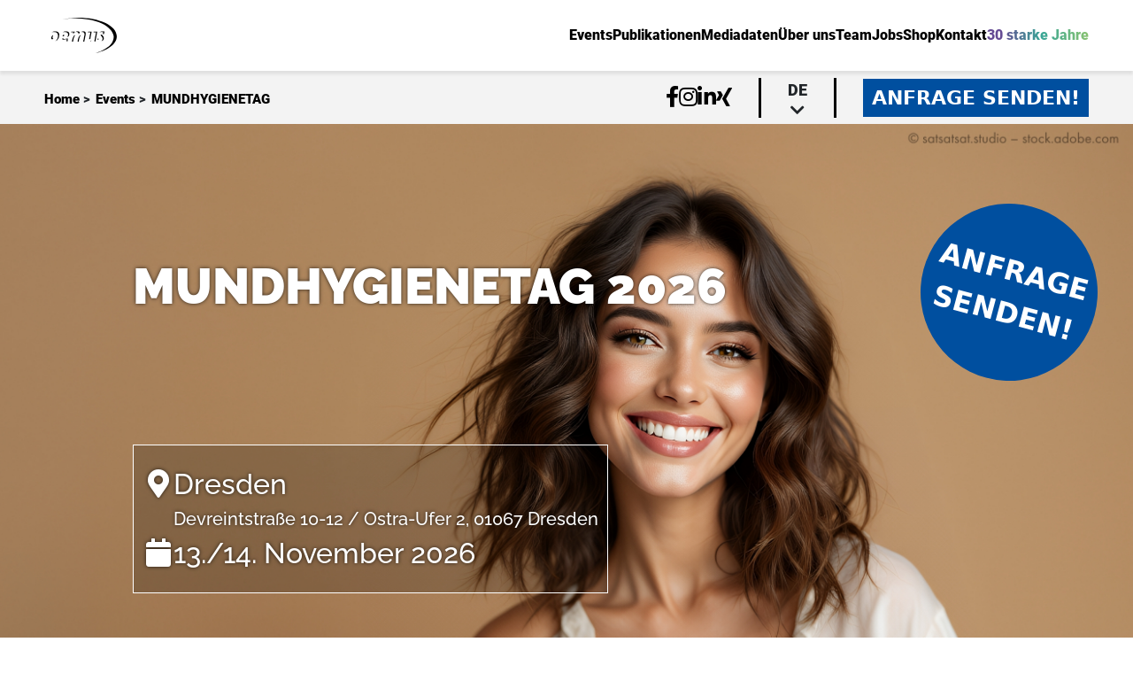

--- FILE ---
content_type: text/html; charset=UTF-8
request_url: https://mundhygienetag.de/
body_size: 6162
content:
<!DOCTYPE HTML>
<html lang="de">
<head>
    <title> MUNDHYGIENETAG</title>

    <meta charset='utf-8'>
    <meta http-equiv='X-UA-Compatible' content='IE=edge'>
    <meta name="viewport" content="width=device-width, initial-scale=1" minimum-scale=1.0, user-scalable=no/>
    <meta id="token" name="token" content="GYxLVRABGvJNDRxBYLYOHsH9ehuVqyO0dvksSb5U">
    <meta name="robots" content="index, follow" />
    <meta name="keywords" content="Zahnmedizin, Dentalverlag, zahnärztliche Fortbildung, Zahnmedizin Seminare, Dental Kongresse, CME, OEMUS MEDIA, Fachzeitschriften Zahnmedizin, Zahntechnik Weiterbildung, Leipziger Verlagshaus">
    <meta name="msapplication-TileColor" content="#ffffff">
    <meta name="theme-color" content="#ffffff">
    <meta name="description" content="Das Leipziger Verlagshaus bietet ein breites Medienportfolio sowie Fortbildungen, Seminare und Kurse für alle Bereiche der Zahnmedizin.">
    <link rel="apple-touch-icon" sizes="180x180" href="/apple-touch-icon.png">
    <link rel="icon" type="image/png" sizes="32x32" href="/favicon-32x32.png">
    <link rel="icon" type="image/png" sizes="16x16" href="/favicon-16x16.png">
    <link rel="manifest" href="/site.webmanifest">
    <link rel="mask-icon" href="/safari-pinned-tab.svg" color="#5bbad5">
    <link rel="canonical" href="https://oemus.com/" />
    <script src="/assets/js/jquery.min.js?id=8fb8fee4fcc3cc86ff6c"></script>
    <script type="application/javascript" src="/js/app.js?id=33dff6e56edc2a0325af"></script>
    <link href="/css/app.css?id=83821924c62e801e6d4d" rel="stylesheet">
            <link rel="stylesheet" href="/css/sections/event/single.css?id=a57596b52107b9d156d8">
        <link rel="stylesheet" href="/css/owl/owl.carousel.min.css?id=b2752a850d44f5003662">
        <link rel="stylesheet" href="/css/owl/owl.theme.default.css?id=6c830c91a0a08fca0fe8">
        <script>
    const BREAKPOINT_MOBILE = 0;
    const BREAKPOINT_TABLET = 600;
    const FULLSCREEN_BOTTOM_DESKTOP_ZONE = 23;
    const FULLSCREEN_BOTTOM_MOBILE_ZONE = 24;
    const FULLSCREEN_BOTTOM_TABLET_ZONE = 25;
    const FULLSCREEN_TOP_DESKTOP_ZONE = 17;
    const FULLSCREEN_TOP_MOBILE_ZONE = 22;
    const FULLSCREEN_TOP_TABLET_ZONE = 21;
    const IFRAME_URL = 'https://oas.oemus.com/www/delivery/afr.php?zoneid=';
    const POPUP_DELAY_TIME = 0;
    const POPUP_USER_PAUSE_MINUTES = 1;
    const ZONE_IMPRESSION_SCRIPT = 'https://oas.oemus.com/www/delivery/lg.php';
    const BREAKPOINT_DESKTOP = 1200;
</script>
    <style>
        .description > br:nth-child(2n+1) {
            margin-bottom: 15px;
        }

        
    </style>

</head>

<body class="frontend-body">



<div
    class="content-wrapper ">
        <div class="content-container">
        <nav id="oe-navigation-desktop">
    <div class="top-navigation">
        <div class="home-link">
            <a href="https://oemus.com"><img src="https://mundhygienetag.de/assets/images/oemus-logo.svg" alt="Oemus Logo"/></a>
        </div>
        <div class="routing-links">
            <ul class="link-list">
                <li class="nav-link-main"><a
                        href="https://oemus.com/events"><span>Events</span></a></li>
                <li class="nav-link-main"><a
                        href="https://oemus.com/publications"><span>Publikationen</span></a>
                </li>
                <li class="nav-link-main"><a
                        href="https://oemus.com/publications/rate-cards"><span>Mediadaten</span></a>
                </li>
                <li class="nav-link-main"><a
                        href="https://oemus.com/news"><span>Über uns</span></a></li>
                <li class="nav-link-main"><a
                        href="https://oemus.com/team"><span>Team</span></a></li>
                                    <li class="nav-link-main"><a
                            target=&quot;_blank&quot; href="https://jobsuchtdich.de/"><span>Jobs</span></a>
                    </li>
                                    <li class="nav-link-main"><a
                            target=&quot;_blank&quot; href="https://oemus.com/shop"><span>Shop</span></a>
                    </li>
                                <li class="nav-link-main contact"><a
                        href="#contact"><span>Kontakt</span></a></li>
                                    <li class="nav-link-main"><a href="https://welovewhatwedo.org"><span class="special">30 starke Jahre</span></a>
                    </li>
                            </ul>
        </div>
    </div>
    <div class="bottom-navigation">
        <div class="navigation-breadcrumb">
                            <span class="crumb-content"><a href="https://oemus.com">Home</a> &gt;</span>
                            <span class="crumb-content"><a href="https://oemus.com/events">Events</a> &gt;</span>
                            <span class="crumb-content"><a href="https://oemus.com/events/bydomain/mundhygienetag.de"> MUNDHYGIENETAG</a></span>
                    </div>
        <div class="navigation-additional">
            <ul class="social-links-list">
                <li><a target="_blank" href="https://www.facebook.com/oemus"><i class="fab fa-facebook-f"></i></a></li>
                <li><a target="_blank" href="https://www.instagram.com/oemusmediaag/"><i
                            class="fab fa-instagram"></i></a></li>
                <li><a target="_blank" href="https://de.linkedin.com/company/oemus-media-ag"><i
                            class="fab fa-linkedin-in"></i></a></li>
                <li><a target="_blank" href="https://www.xing.com/companies/oemusmediaag"><i
                            class="fab fa-xing"></i></a></li>
            </ul>
                            <div class="language">
                    <span class="selected">de <i class="fas fa-chevron-down"></i></span>
                    <ul class="language-selection">
                                                                                                                                                                                                                                                <li class="language-link can-select"><a
                                                href="https://mundhygienetag.de/language/switch/en/domain?lang=de">en</a></li>
                                                                                                                                            </ul>
                </div>
                                                                        <a class="oe-event-button-header link blue pointer"
                       href="https://oemus.com/events/single/8699/inquiries">Anfrage senden!</a>
                                    </div>
    </div>
</nav>
<nav id="oe-navigation-mobile">
    <div class="navigation-menu">
        <a href="https://oemus.com">
            <img src="https://mundhygienetag.de/assets/images/oemus-logo.svg" alt="Oemus Logo">
        </a>
        <div class="hamburger-menu">
            <span class="line"></span>
            <span class="line"></span>
            <span class="line"></span>
        </div>
    </div>
    <div class="mobile-menu">
        <div class="outer-links-wrapper">
            <div class="inner-links">
                <ul class="link-list">
                    <li class="nav-link-main"><a href="https://oemus.com/events"><span><i class="fas fa-arrow-left"></i>Events</span></a>
                    </li>
                    <li class="nav-link-main"><a href="https://oemus.com/publications"><span><i
                                    class="fas fa-arrow-left"></i>Publikationen</span></a>
                    </li>
                    <li class="nav-link-main"><a href="https://oemus.com/publications/rate-cards"><span><i
                                    class="fas fa-arrow-left"></i>Mediadaten</span></a></li>
                    <li class="nav-link-main"><a href="https://oemus.com/news"><span><i class="fas fa-arrow-left"></i>Über uns</span></a>
                    </li>
                    <li class="nav-link-main"><a href="https://oemus.com/team"><span><i
                                    class="fas fa-arrow-left"></i>Team</span></a></li>
                                            <li class="nav-link-main"><a
                                target=&quot;_blank&quot; href="https://jobsuchtdich.de/"><span><i
                                        class="fas fa-arrow-left"></i>Jobs</span></a></li>
                                            <li class="nav-link-main"><a
                                target=&quot;_blank&quot; href="https://oemus.com/shop"><span><i
                                        class="fas fa-arrow-left"></i>Shop</span></a></li>
                                        <li class="nav-link-main contact"><a href="#contact"><span><i class="fas fa-arrow-left"></i>Kontakt</span></a>
                    </li>
                                            <li class="nav-link-main"><a href="https://welovewhatwedo.org"><span class="special"><i
                                        class="fas fa-arrow-left"></i>30 Jahre Oemus</span></a></li>
                                    </ul>
            </div>
        </div>
        <div class="outer-search">
            <div class="inner-search">
                <div class="form-outline">
                    <form action="https://mundhygienetag.de/search" class="d-flex" id="formGlobalSearchMobile" method="get">
                        <input type="search" name="keyword" id="searchFieldGlobalMobile" class="form-control"
                               placeholder="Suchen..."/>
                        <button type="submit" class="clickable btn btn-primary" data-filter="search">
                            <i class="fas fa-search"></i>
                        </button>
                    </form>
                </div>
            </div>
        </div>
        <div class="additional-links">
            <ul class="social-links-list">
                <li><a target="_blank" href="https://www.facebook.com/oemus"><i class="fab fa-facebook-f"></i></a></li>
                <li><a target="_blank" href="https://www.instagram.com/oemusmediaag/"><i
                            class="fab fa-instagram"></i></a></li>
                <li><a target="_blank" href="https://de.linkedin.com/company/oemus-media-ag"><i
                            class="fab fa-linkedin-in"></i></a></li>
                <li><a target="_blank" href="https://www.xing.com/companies/oemusmediaag/updates"><i
                            class="fab fa-xing"></i></a></li>
            </ul>
                            <div class="language">
                    <span class="selected">de</span>
                    <ul class="language-selection">
                                                                                                                                        <li class="language-link can-select"><a
                                        href="https://oemus.com/language/switch/en">en</a></li>
                                                                        </ul>
                </div>
                    </div>
    </div>
</nav>
            <style>
        .skip-link {
            display: none;
        }
        .skip-link:focus {
            display: inline;
        }
    </style>
    <a href="#event-wrapper" class="skip-link">
        direkt zum Content springen
    </a>

    <main id="event-main"
          class="event-main"
          aria-labelledby="event-main-title">

        <div id="event-wrapper">

            
                                                <div id="event-wrapper">
    <header class="event-header"
            style="--background-image: url(https://oemus.com/events/sliderimage/8699)">

        <div class="title">
            <h1
                    id="event-main-title"
                    class="title-string-normal"
            >
                MUNDHYGIENETAG 2026
            </h1>
        </div>
        <div class="related-information">
            <a href="https://www.google.de/maps/search/Devreintstraße 10-12 / Ostra-Ufer 2, 01067 Dresden" class="flex-row" target="_blank">
                <span><i class="fas fa-map-marker-alt" aria-hidden="true"></i></span>
                <span class="column-text">
                    <span>Dresden</span>
                    <span>Devreintstraße 10-12 / Ostra-Ufer 2, 01067 Dresden</span>
                </span>
            </a>
            <a href="https://oemus.com/events/single/8699/ical" class="flex-row" target="_blank">
                <span><i class="fas fa-calendar" aria-hidden="true"></i></span>
                <span>13./14. November 2026</span>
            </a>
        </div>
        <div class="sign-in-header-btn ">
                            <a class="oe-event-button link"
                   href="https://oemus.com/events/single/8699/inquiries?lang=de">Anfrage senden!</a>
                    </div>
            </header>
    
    <section class="event-main-content-desktop">
        <div class="img-side">
                            <a href="https://epaper.zwp-online.info/epaper/event/Mundhygienetag/2026/mundhygienetag" target="_blank">
                    <img
                            src="https://oemus-com.s3.eu-central-1.amazonaws.com/issues/coverPage/4291/coverPage.jpg?updated_at=2025-10-15_06-37-49"
                            alt="">
                </a>
                <div class="links">
                                            <a class="oe-event-button link" href="https://epaper.zwp-online.info/epaper/event/Mundhygienetag/2026/mundhygienetag">
                            Programmheft
                        </a>
                                                                <a class="oe-event-button link blue"
                           href=" https://oemus.com/events/single/8699/inquiries?lang=de">Anfrage</a>
                                    </div>
                    </div>
        <div class="content-side">
            <div class="row-links">
                <button class="oe-link-btn" data-type="information">Information</button>
                                <button class="no-further scroll-down" href="#speakers">Referenten <i class="fas fa-arrow-down" aria-hidden="true"></i>
                </button>
                <button class="no-further scroll-down" href="#exhibitors">Aussteller <i class="fas fa-arrow-down" aria-hidden="true"></i>
                </button>
            </div>
            <div class="content-container-wrapper load-content frontend" data-init="information">

            </div>
        </div>
    </section>
        

    

    <section class="event-main-content-mobile">
        <div class="mobile-row-link">
            <button class="oe-link-btn" data-type="information">Information</button>
                                                <a class="no-further"
                       href=" https://oemus.com/events/single/8699/inquiries?lang=de">Anfrage</a>
                                        <button class="no-further scroll-down" href="#speakers">Referenten</button>
            <button class="no-further scroll-down" href="#exhibitors">Aussteller</button>
        </div>
        <div class="content-container-wrapper load-content frontend" data-init="information">

        </div>
        <div id="modal-container-mobile" class="modal-container">

        </div>

        
        <div class="mt-4 sign-in">
                            <a class="oe-event-button link blue"
                   href=" https://oemus.com/events/single/8699/inquiries?lang=de">Anfrage</a>
                    </div>
                    <div class="img-side mt-4">
                <a href="https://epaper.zwp-online.info/epaper/event/Mundhygienetag/2026/mundhygienetag" target="_blank">
                    <img
                            src="https://oemus-com.s3.eu-central-1.amazonaws.com/issues/coverPage/4291/coverPage.jpg?updated_at=2025-10-15_06-37-49"
                            alt="">
                </a>
                                    <a class="oe-event-button link mt-2" href="https://epaper.zwp-online.info/epaper/event/Mundhygienetag/2026/mundhygienetag" target="_blank">
                        Programmheft
                    </a>
                            </div>
            </section>

    
</div>
                            
            <div class="event-additional-content">
                                                            <div id="speakers">
                                                            <div class="grid-block">
                                    <div class="header-line">
                                        <h2 class="oe-event-sign">Wissenschaftliche Leitung</h2>
                                    </div>
                                    <div class="elements-grid-speaker">
                                                                                    <a class="text-decoration-none" href="https://www.zwp-online.info/zwp-online-koepfe/prof-dr-stefan-zimmer" target="_blank" aria-label="Referenten Informationen Univ.-Prof. Dr. Stefan Zimmer">
                                                <div class="speaker-item">
                                                                                                            <img src="https://www.zwp-online.info/images/files/files/shares/Autorenk%C3%B6pfe/Zimmer-Interview-neu-head_large.jpg?v=19174368501ef76ddcfe2bd5d9b1c633" alt="">
                                                                                                        <p>Univ.-Prof. Dr. Stefan Zimmer</p>
                                                </div>
                                            </a>
                                                                            </div>
                                </div>
                                                                                </div>
                                                                <div class="grid-block" id="exhibitors">
                            <div class="header-line">
                                <h2 class="oe-event-sign">Aussteller</h2>
                            </div>
                                                                                        <div class="grid-block">
                                    <div class="elements-grid-exhibitor-default">
                                                                                    <a class="text-decoration-none" href="https://www.zwp-online.info/unternehmen/firmen/dentalline-gmbh-und-co-kg" target="_blank" aria-label="Aussteller Informationen dentalline GmbH &amp; Co. KG">
                                                <div class="exhibitor-item">
                                                                                                            <img src="https://www.zwp-online.info/images/files/files/unternehmen/dentalline/logo-dentalline-newsletter_ids_big.jpg" alt="">
                                                                                                    </div>
                                            </a>
                                                                                    <a class="text-decoration-none" href="https://www.zwp-online.info/unternehmen/firmen/ems-electro-medical-systems-gmbh" target="_blank" aria-label="Aussteller Informationen EMS Electro Medical Systems GmbH">
                                                <div class="exhibitor-item">
                                                                                                            <img src="https://www.zwp-online.info/images/files/files/unternehmen/EMS/LogoEMS_SOS_2020-newsletter_ids_big.jpg" alt="">
                                                                                                    </div>
                                            </a>
                                                                                    <a class="text-decoration-none" href="https://www.zwp-online.info/unternehmen/firmen/nsk-europe-gmbh" target="_blank" aria-label="Aussteller Informationen NSK Europe GmbH">
                                                <div class="exhibitor-item">
                                                                                                            <img src="https://www.zwp-online.info/images/files/files/unternehmen/NSK/nsk-logo-neu-2020-newsletter_ids_big.jpg" alt="">
                                                                                                    </div>
                                            </a>
                                                                            </div>
                                </div>
                                <hr>
                                                                                        <div class="grid-block">
                                    <div class="elements-grid-exhibitor-text">
                                                                                    <a class="text-decoration-none" href="https://www.zwp-online.info/unternehmen/firmen/chemische-fabrik-kreussler-und-co-gmbh" target="_blank" aria-label="Aussteller Informationen Chemische Fabrik Kreussler &amp; Co. GmbH">
                                                <div class="exhibitor-item">
                                                    <p>Chemische Fabrik Kreussle...</p>
                                                </div>
                                            </a>
                                                                                    <a class="text-decoration-none" href="https://www.zwp-online.info/unternehmen/firmen/curaden-international-ag" target="_blank" aria-label="Aussteller Informationen Curaden AG">
                                                <div class="exhibitor-item">
                                                    <p>Curaden AG</p>
                                                </div>
                                            </a>
                                                                                    <a class="text-decoration-none" href="https://www.zwp-online.info/unternehmen/firmen/dentaid-gmbh" target="_blank" aria-label="Aussteller Informationen DENTAID GmbH">
                                                <div class="exhibitor-item">
                                                    <p>DENTAID GmbH</p>
                                                </div>
                                            </a>
                                                                            </div>
                                </div>
                                                    </div>
                                    
                                    <div class="grid-block mt-4">
                                                    <div class="header-line">
                                <h2 class="oe-event-sign">IMPRESSIONEN</h2>
                            </div>
                                                <div class="slider-wrapper">
                            <div class="image-slider owl-carousel owl-theme event-gallery-carousel">
                                                                    <div class="gallery-item">
                                        <div class="img-wrapper">

                                            <img src="https://media.zwp-online.info/images/dsc-0575-4-embed_image.JPG" alt="">
                                                                                            <p>Willkommen zum MUNDHYGIENETAG 2025 in Hamburg!</p>
                                                                                    </div>
                                    </div>
                                                                    <div class="gallery-item">
                                        <div class="img-wrapper">

                                            <img src="https://media.zwp-online.info/images/dsc-0597-5-embed_image.JPG" alt="">
                                                                                            <p>Herr Prof. Dr. Stefan Zimmer, wissenschaftlicher Leiter des Hauptkongresses, eröffnet mit seinem Vortrag zu Zahnbürsten und Zahnpasten.</p>
                                                                                    </div>
                                    </div>
                                                                    <div class="gallery-item">
                                        <div class="img-wrapper">

                                            <img src="https://media.zwp-online.info/images/dsc-0580-6-embed_image.JPG" alt="">
                                                                                            <p>Auch mit dabei: das neue Jahrbuch Zahnerhaltung, das jeder Teilnehmende des Kongresses kostenfrei erhält. </p>
                                                                                    </div>
                                    </div>
                                                                    <div class="gallery-item">
                                        <div class="img-wrapper">

                                            <img src="https://media.zwp-online.info/images/dsc-0588-7-embed_image.JPG" alt="">
                                                                                            <p>Einen ersten interessierten Leser hat es bereits gefunden. </p>
                                                                                    </div>
                                    </div>
                                                                    <div class="gallery-item">
                                        <div class="img-wrapper">

                                            <img src="https://media.zwp-online.info/images/dsc-0604-8-embed_image.JPG" alt="">
                                                                                            <p>Prof. Dr. Nicole Arweiler beschäftigt sich mit dem Nutzen von Mundspüllösungen.</p>
                                                                                    </div>
                                    </div>
                                                                    <div class="gallery-item">
                                        <div class="img-wrapper">

                                            <img src="https://media.zwp-online.info/images/dsc-0601beschnitt-0-embed_image.JPG" alt="">
                                                                                            <p>Impression.</p>
                                                                                    </div>
                                    </div>
                                                                    <div class="gallery-item">
                                        <div class="img-wrapper">

                                            <img src="https://media.zwp-online.info/images/dsc-0649-5-embed_image.JPG" alt="">
                                                                                            <p>Es schließt der Vortrag von Prof. Dr. Christian Gernhardt an: &quot;Wurzelkaries - Lässt sie sich verhinern?&quot;</p>
                                                                                    </div>
                                    </div>
                                                                    <div class="gallery-item">
                                        <div class="img-wrapper">

                                            <img src="https://media.zwp-online.info/images/dsc-0648-4-embed_image.JPG" alt="">
                                                                                            <p>Impression.</p>
                                                                                    </div>
                                    </div>
                                                                    <div class="gallery-item">
                                        <div class="img-wrapper">

                                            <img src="https://media.zwp-online.info/images/dsc-0671-9-embed_image.JPG" alt="">
                                                                                            <p>Prof. Dr. Thorsten Auschill stellt die Ursachen und Therapieoptionen von Rezessionen vor.</p>
                                                                                    </div>
                                    </div>
                                                                    <div class="gallery-item">
                                        <div class="img-wrapper">

                                            <img src="https://media.zwp-online.info/images/dsc-0681-3-embed_image.JPG" alt="">
                                                                                            <p>Prof. Dr. Gregor Petersilka stellt die Frage, wie Parodontitis trotz geringem Biofilm entstehen kann.</p>
                                                                                    </div>
                                    </div>
                                                                    <div class="gallery-item">
                                        <div class="img-wrapper">

                                            <img src="https://media.zwp-online.info/images/dsc-0690-3-embed_image.JPG" alt="">
                                                                                            <p>Das Referententeam des MUNDHYGIENETAGS.</p>
                                                                                    </div>
                                    </div>
                                                                    <div class="gallery-item">
                                        <div class="img-wrapper">

                                            <img src="https://media.zwp-online.info/images/dscf7626-1-embed_image.JPG" alt="">
                                                                                            <p>Impression aus der Dentalausstellung.</p>
                                                                                    </div>
                                    </div>
                                                                    <div class="gallery-item">
                                        <div class="img-wrapper">

                                            <img src="https://media.zwp-online.info/images/dscf7616-1-embed_image.JPG" alt="">
                                                                                            <p>Impression aus der Dentalausstellung.</p>
                                                                                    </div>
                                    </div>
                                                                    <div class="gallery-item">
                                        <div class="img-wrapper">

                                            <img src="https://media.zwp-online.info/images/dsc-0429-4-embed_image.JPG" alt="">
                                                                                            <p>Im Workshop &quot;Update Blutkonzentrate&quot; (ABIS-Team) wird die Vene gesucht ...</p>
                                                                                    </div>
                                    </div>
                                                                    <div class="gallery-item">
                                        <div class="img-wrapper">

                                            <img src="https://media.zwp-online.info/images/dsc-0437-13-embed_image.JPG" alt="">
                                                                                            <p>... und gefunden!</p>
                                                                                    </div>
                                    </div>
                                                                    <div class="gallery-item">
                                        <div class="img-wrapper">

                                            <img src="https://media.zwp-online.info/images/dsc-0443-13-embed_image.JPG" alt="">
                                                                                            <p>Das Resultat.</p>
                                                                                    </div>
                                    </div>
                                                                    <div class="gallery-item">
                                        <div class="img-wrapper">

                                            <img src="https://media.zwp-online.info/images/dsc-0335-13-embed_image.JPG" alt="">
                                                                                            <p>Iris Wälter-Bergob gab am Freitag ein umfassendes Update zum Thema Abrechnung.</p>
                                                                                    </div>
                                    </div>
                                                                    <div class="gallery-item">
                                        <div class="img-wrapper">

                                            <img src="https://media.zwp-online.info/images/dsc-0631-5-embed_image.JPG" alt="">
                                                                                            <p>Am Stand der Fa. EMS.</p>
                                                                                    </div>
                                    </div>
                                                                    <div class="gallery-item">
                                        <div class="img-wrapper">

                                            <img src="https://media.zwp-online.info/images/dsc-0424-9-embed_image.JPG" alt="">
                                                                                            <p>In der Dentalausstellung am Stand der Fa. TePe.</p>
                                                                                    </div>
                                    </div>
                                                                    <div class="gallery-item">
                                        <div class="img-wrapper">

                                            <img src="https://media.zwp-online.info/images/dsc-0381-12-embed_image.JPG" alt="">
                                                                                            <p>In der Dentalausstellung am Stand der Fa. Curaden.</p>
                                                                                    </div>
                                    </div>
                                                                    <div class="gallery-item">
                                        <div class="img-wrapper">

                                            <img src="https://media.zwp-online.info/images/dsc-0458-6-embed_image.JPG" alt="">
                                                                                            <p>Prof Dr. Zimmer hält den Table Clinic zum Thema &quot;Zahnpasten: Das richtige Produkt für jeden Bedürfnis – von Jung bis Alt&quot; ab.</p>
                                                                                    </div>
                                    </div>
                                                                    <div class="gallery-item">
                                        <div class="img-wrapper">

                                            <img src="https://media.zwp-online.info/images/dsc-0558-6-embed_image.JPG" alt="">
                                                                                            <p>Prof. Dr. Nicole Arweiler im Table Clinic zum Thema &quot;Schmerzempfindliche Zähne – Neue Lösungen für ein altes Problem&quot;.</p>
                                                                                    </div>
                                    </div>
                                                                    <div class="gallery-item">
                                        <div class="img-wrapper">

                                            <img src="https://media.zwp-online.info/images/dscf7779-2-embed_image.JPG" alt="">
                                                                                            <p>Prof. Dr. Gregor Petersilka (kreussler pharma) im Table Clinic zum Thema &quot;Anästhesie einmal anders gedacht und gemacht&quot;.</p>
                                                                                    </div>
                                    </div>
                                                                    <div class="gallery-item">
                                        <div class="img-wrapper">

                                            <img src="https://media.zwp-online.info/images/dsc-0490-14-embed_image.JPG" alt="">
                                                                                            <p>Vanessa Borken (EMS) im Table Clinic zum Thema &quot;GBT Prophylaxe mit System&quot;</p>
                                                                                    </div>
                                    </div>
                                                                    <div class="gallery-item">
                                        <div class="img-wrapper">

                                            <img src="https://media.zwp-online.info/images/dsc-0474-10-embed_image.JPG" alt="">
                                                                                            <p>ZA Jan-Philipp Schmidt (Aktionsbündnis gesundes Implantat) in der Table Clinic &quot;Neue europäische Leitlinie für die Implantatprophylaxe&quot;.</p>
                                                                                    </div>
                                    </div>
                                                                    <div class="gallery-item">
                                        <div class="img-wrapper">

                                            <img src="https://media.zwp-online.info/images/dsc-0536-5-embed_image.JPG" alt="">
                                                                                            <p>Reger Austausch bei den Table Clinics.</p>
                                                                                    </div>
                                    </div>
                                                            </div>
                        </div>
                    </div>
                            </div>
        </div>

        <hr style="width: 100%; max-width: 80%; margin: 25px auto 25px auto">

                    <a target="_blank" href="https://event.oemus.com/" aria-label="Möchten Sie auch Aussteller werden? Banner verweist auf Link...">
                <img style="width: 100%; max-width: 1536px; margin: 0 auto; display: block" src="https://mundhygienetag.de/assets/Banner_Aussteller_large.png?64264632" alt="">
            </a>
        
    </main>

    
    
    </div>

    
    <div class="container">
            </div>
        <div id="footer" class="high-margin">
    <div class="footer-wrapper">
        <div class="footer-left">
            <div class="copyright-wrapper">
                <p class="copyright">&COPY; 2026 OEMUS MEDIA AG </p>
            </div>
            <div class="social-links">
                <a href="https://www.facebook.com/oemus" target="_blank">
                    <i class="fab fa-facebook"></i>
                </a>
                <a href="https://www.instagram.com/oemusmediaag/" target="_blank">
                    <i class="fab fa-instagram"></i>
                </a>
                <a href="https://de.linkedin.com/company/oemus-media-ag" target="_blank">
                    <i class="fab fa-linkedin"></i>
                </a>
                <a href="https://www.xing.com/companies/oemusmediaag" target="_blank">
                    <i class="fab fa-xing"></i>
                </a>
            </div>
        </div>
        <div class="footer-right">
            <ul class="nav-footer justify-content-end">
                                    <li class="nav-item">
                        <a class="nav-link"
                            href="https://oemus.com/page/datenschutz">
                            Datenschutz
                        </a>
                    </li>
                                    <li class="nav-item">
                        <a class="nav-link"
                           target=&quot;_blank&quot; href="https://oemus.com/page/impressum">
                            Impressum
                        </a>
                    </li>
                                    <li class="nav-item">
                        <a class="nav-link"
                            href="https://whistleblowersoftware.com/secure/Oemus">
                            Hinweisgeberportal
                        </a>
                    </li>
                                    <li class="nav-item">
                        <a class="nav-link"
                            href="https://oemus.com/page/agb-druck">
                            AGB Druck
                        </a>
                    </li>
                                    <li class="nav-item">
                        <a class="nav-link"
                            href="https://oemus.com/page/agb-veranstaltungen">
                            AGB Veranstaltungen
                        </a>
                    </li>
                                    <li class="nav-item">
                        <a class="nav-link"
                            href="https://oemus.com/page/agb-aussteller">
                            AGB Aussteller
                        </a>
                    </li>
                            </ul>
        </div>
    </div>
</div>
        <div class="loader-wrapper">
    <div class="loader"></div>
</div>
</div>
<div id="oe-epaper-iframe">
    <div class="inner-container">
        <div id="ePaperIframeClose" class="">
            <i class="fa fa-times"></i>
        </div>
        <iframe id="ePaperIframe" src="" title="Epaper-Player von ZWP Online"></iframe>
    </div>
</div>

        <script>
            let infoRoute = "https://oemus.com/events/single/20/information",
                dropDownHandleRoute = "https://oemus.com/events/single/20/handle-day",
                contentRoute = "https://oemus.com/events/single/20/programm/content"
                    </script>
        <script type="module" src="https://mundhygienetag.de/js/helper/event-programm.js"></script>
        <script src="https://mundhygienetag.de/js/helper/carousel.js"></script>
    </body>

</html>



--- FILE ---
content_type: text/html; charset=UTF-8
request_url: https://oemus.com/events/single/20/information?init=information&preview=false&mobile=
body_size: 700
content:
<div class="content" type="information">
    <div class="header-line">
        <span>Information</span>
    </div>
    <div class="content-text event"
         id="content">
        <div class="measure">
            <div id="mCSB_1_container" class="mCSB_container mCS_y_hidden mCS_no_scrollbar_y" dir="ltr">
<div class="measure">
<div>
<div class="measure">Am <strong>13. und 14. November 2026</strong> findet im Maritim Hotel &amp; Internationales Congress Center Dresden der <strong>MUNDHYGIENETAG 2026 </strong>statt.<br><br>Das Programm zur Tagung ist aktuell in Arbeit. Interessierte können sich per E-Mail an <a href="mailto:event@oemus-media.de">event@oemus-media.de</a> bereits vormerken lassen und erhalten das Programmheft direkt nach Fertigstellung.</div>
</div>
</div>
</div>
        </div>
        <div class="small-ad-container">
                    </div>
    </div>
</div>


--- FILE ---
content_type: text/css
request_url: https://mundhygienetag.de/css/sections/event/single.css?id=a57596b52107b9d156d8
body_size: 6534
content:
:root{--container-height:700px;--event-main-container:750px;--content-side:550px;--content:560px;--position-header-y:50px;--position-header-x:15px;--font-size-header:22px;--font-size-header-special:22px;--font-size-header-special-small:16px;--padding-header-info:10px 5px;--font-size-header-small:12px;--font-size-header-middle:14px}@media (min-width:600px){:root{--font-size-header:26px;--font-size-header-special:22px;--font-size-header-special-small:16px;--position-header-x:30px;--padding-header-info:10px 5px;--font-size-header-middle:16px;--font-size-header-small:14px}}@media (min-width:768px){:root{--container-height:590px;--event-main-container:750px;--content-side:550px;--content:560px;--content-portrait:380px;--position-header-x:60px;--position-header-y:25px;--font-size-header:42px;--font-size-header-special:32px;--font-size-header-special-small:22px;--padding-header-info:20px 10px;--font-size-header-middle:18px;--font-size-header-small:14px}}@media (min-width:1024px){:root{--container-height:650px;--event-main-container:980px;--content-side:650px;--content:660px;--content-portrait:440px}}@media (min-width:1280px){:root{--container-height:600px;--event-main-container:1200px;--content-side:870px;--position-header-x:150px;--position-header-y:150px;--font-size-header:56px;--font-size-header-middle:32px;--font-size-header-small:20px;--font-size-header-special:42px;--font-size-header-special-small:32px;--content-portrait:440px}}@media (min-width:1540px){:root{--container-height:690px;--event-main-container:1540px;--content-side:1140px;--content:725px;--content-portrait:515px}}@media (min-width:1700px){:root{--font-size-header:72px;--font-size-header-special:42px;--font-size-header-special-small:32px}}.preview-banner{position:fixed;background-color:#0a8000;padding:5px 25px;border-radius:5px;color:#fff;left:200px;top:180px;z-index:999999999}.action-image-wrapper{width:-webkit-max-content;width:-moz-max-content;width:max-content;position:absolute;bottom:0;right:0;z-index:10000;transform:translateX(100%);-webkit-animation:move-in ease-in-out forwards;animation:move-in ease-in-out forwards;-webkit-animation-duration:.5s;animation-duration:.5s}.action-image-wrapper .action-container{position:relative}.action-image-wrapper .action-container .ad-sign{position:absolute;top:0;right:0;background:#fff;border:1px solid #2c2c2c;padding:0 8px;text-transform:uppercase}.action-image-wrapper .action-container .close-btn{position:absolute;top:-25px;right:5px;width:20px;height:20px;cursor:pointer;text-shadow:0 0 0 4px #fff}.action-image-wrapper .action-container .close-btn i{background-color:#fff;border-radius:100%;font-size:24px}.action-image-wrapper .actionimage-link{display:block;width:-webkit-max-content;width:-moz-max-content;width:max-content;border-top:1px solid #b0b0b0;border-left:1px solid #b0b0b0}.action-image-wrapper .actionimage-link img{max-width:100%;max-height:150px;display:block}@media (min-width:1024px){.action-image-wrapper .actionimage-link img{max-height:250px;max-height:350px}}#event-wrapper .event-header{position:relative;min-height:350px;background-image:var(--background-image);background-position:100% 0;background-repeat:no-repeat;background-size:cover}@media (min-width:1280px){#event-wrapper .event-header{min-height:680px}}#event-wrapper .event-header .title{position:absolute;top:var(--position-header-y);left:var(--position-header-x);color:#fff}#event-wrapper .event-header .title .title-string-normal{font-weight:900;font-size:var(--font-size-header);text-transform:uppercase;max-width:850px;text-shadow:0 0 4px rgba(0,0,0,.75)}@media (min-width:1700px){#event-wrapper .event-header .title .title-string-normal{max-width:1400px}}#event-wrapper .event-header .title .title-string-special{font-weight:900;font-size:var(--font-size-header-special);text-transform:uppercase;max-width:850px;text-shadow:0 0 4px rgba(0,0,0,.75)}@media (min-width:1700px){#event-wrapper .event-header .title .title-string-special{max-width:1000px}}#event-wrapper .event-header .title .title-string-special-small{font-weight:900;font-size:var(--font-size-header-special-small);text-transform:uppercase;max-width:850px;text-shadow:0 0 4px rgba(0,0,0,.75)}@media (min-width:1700px){#event-wrapper .event-header .title .title-string-special-small{max-width:1000px}}#event-wrapper .event-header .related-information{position:absolute;bottom:var(--position-header-y);left:var(--position-header-x);border:1px solid #fff;background-color:rgba(0,0,0,.2);padding:var(--padding-header-info);color:#fff}#event-wrapper .event-header .related-information .flex-row{display:flex;gap:15px}#event-wrapper .event-header .related-information .flex-row .column-text{display:flex;flex-direction:column}#event-wrapper .event-header .related-information .flex-row .column-text span:nth-of-type(2){font-size:var(--font-size-header-small)}#event-wrapper .event-header .related-information .flex-row i{width:15px;text-align:center}@media (min-width:600px){#event-wrapper .event-header .related-information .flex-row i{width:35px}}#event-wrapper .event-header .related-information *{color:#fff;text-decoration:none;font-size:var(--font-size-header-middle);cursor:pointer;margin:0;text-shadow:0 0 4px rgba(0,0,0,.75)}#event-wrapper .event-header .related-information a:hover{color:#d3d3d3;text-decoration:underline}#event-wrapper .event-header .related-information :not(i){font-weight:500;font-family:Raleway,sans-serif}#event-wrapper .event-header .sign-in-header-btn.btn-special{display:grid;width:100px;height:100px;background:#000;border-radius:100%;position:absolute;top:145px;right:40px;place-content:center;text-align:center;color:#fff;transform:rotate(15deg);cursor:pointer;transition:all .1s ease-in-out}@media (min-width:991px){#event-wrapper .event-header .sign-in-header-btn.btn-special{display:grid}}@media (min-width:1080px){#event-wrapper .event-header .sign-in-header-btn.btn-special{height:200px;width:200px}}#event-wrapper .event-header .sign-in-header-btn.btn-special:hover{transform:rotate(0) scale(1.2);background:#3f3f3f}#event-wrapper .event-header .sign-in-header-btn.btn-special *{color:#fff;text-decoration:none;font-weight:600;font-size:16px;text-transform:uppercase;display:grid;width:inherit;height:inherit;place-content:center}@media (min-width:1080px){#event-wrapper .event-header .sign-in-header-btn.btn-special *{font-size:32px}}#event-wrapper .event-header .sign-in-header-btn{display:grid;width:100px;height:100px;background:#004f9f;border-radius:100%;position:absolute;top:90px;right:40px;place-content:center;text-align:center;color:#fff;transform:rotate(15deg);cursor:pointer;transition:all .1s ease-in-out}@media (min-width:991px){#event-wrapper .event-header .sign-in-header-btn{display:grid}}@media (min-width:1080px){#event-wrapper .event-header .sign-in-header-btn{height:200px;width:200px}}#event-wrapper .event-header .sign-in-header-btn:hover{transform:rotate(0) scale(1.2);background:#003e7c}#event-wrapper .event-header .sign-in-header-btn *{color:#fff;text-decoration:none;font-weight:600;font-size:16px;text-transform:uppercase;display:grid;width:inherit;height:inherit;place-content:center}@media (min-width:1080px){#event-wrapper .event-header .sign-in-header-btn *{font-size:32px}}.description{margin-top:1.5rem}.campaign-ad-banner{max-width:var(--event-main-container);margin:30px auto;border:1px solid #d3d3d3;overflow:hidden}.campaign-ad-banner.desktop{display:none}@media (min-width:768px){.campaign-ad-banner.desktop{display:block}}@media (min-width:768px){.campaign-ad-banner.mobile{display:none}}.event-main-content-desktop,.event-main-content-desktop-single{max-width:var(--event-main-container);margin:100px auto 0;display:none;gap:25px}@media (min-width:768px){.event-main-content-desktop,.event-main-content-desktop-single{display:flex}}.event-main-content-desktop-single .img-side,.event-main-content-desktop .img-side{width:300px}@media (min-width:1540px){.event-main-content-desktop-single .img-side,.event-main-content-desktop .img-side{width:350px}}.event-main-content-desktop-single .img-side img,.event-main-content-desktop .img-side img{width:100%;border:1px solid #d3d3d3;border-radius:5px}.event-main-content-desktop-single .content-side,.event-main-content-desktop .content-side{width:var(--content-side)}@media (min-width:1920px){.event-main-content-desktop-single .content-side,.event-main-content-desktop .content-side{padding:10px;background-color:#fff;border-radius:5px}}.event-main-content-desktop-single .content-side .content[type=information],.event-main-content-desktop .content-side .content[type=information]{margin:20px 0}.event-main-content-desktop-single .content-side .content[type=information] .small-ad-container,.event-main-content-desktop .content-side .content[type=information] .small-ad-container{padding:0 25px}.event-main-content-desktop-single .header-line,.event-main-content-desktop .header-line{text-align:center;position:relative}.event-main-content-desktop-single .header-line:before,.event-main-content-desktop .header-line:before{content:"";top:50%;left:0;transform:translateY(-50%);position:absolute;height:2px;background-color:#000;width:100%;z-index:0}.event-main-content-desktop-single .header-line span,.event-main-content-desktop .header-line span{z-index:1;position:relative;font-size:20px;background-color:#fff;padding:0 15px;font-weight:700;max-width:calc(var(--content-side) - 100px);display:block;margin:0 auto;width:-webkit-max-content;width:-moz-max-content;width:max-content}.event-main-content-desktop-single .programm-dropdown,.event-main-content-desktop .programm-dropdown{display:flex;justify-content:center;gap:50px;margin:15px 0}@media (min-width:1280px){.event-main-content-desktop-single .programm-dropdown,.event-main-content-desktop .programm-dropdown{margin:25px 0}}.event-main-content-desktop-single .dropdown,.event-main-content-desktop .dropdown{width:200px;position:relative}.event-main-content-desktop-single .dropdown .selected,.event-main-content-desktop .dropdown .selected{display:flex;cursor:pointer;align-items:center;width:100%;justify-content:space-between;padding:5px 5px 5px 15px;border-radius:5px}.event-main-content-desktop-single .dropdown .selected.black,.event-main-content-desktop .dropdown .selected.black{background-color:#000;color:#fff}.event-main-content-desktop-single .dropdown .selected.white,.event-main-content-desktop .dropdown .selected.white{border:1px solid #000;color:#000;background-color:#fff}.event-main-content-desktop-single .dropdown .selected span,.event-main-content-desktop .dropdown .selected span{font-size:12px}.event-main-content-desktop-single .dropdown .selected i,.event-main-content-desktop .dropdown .selected i{font-size:14px}.event-main-content-desktop-single .dropdown .drop-down-list,.event-main-content-desktop .dropdown .drop-down-list{border:1px solid #d3d3d3;margin-top:5px;width:100%;padding:5px!important;display:none;position:absolute;z-index:1000;background-color:#fff}.event-main-content-desktop-single .dropdown .drop-down-list li,.event-main-content-desktop .dropdown .drop-down-list li{font-size:14px;padding:5px 5px 5px 15px!important;background-color:#f6f6f6}.event-main-content-desktop-single .dropdown .drop-down-list li:not(li:last-of-type),.event-main-content-desktop .dropdown .drop-down-list li:not(li:last-of-type){margin-bottom:5px}.event-main-content-desktop-single .dropdown .drop-down-list li:hover,.event-main-content-desktop .dropdown .drop-down-list li:hover{background-color:#d3d3d3;cursor:pointer}@media (min-width:1280px){.event-main-content-desktop-single .dropdown,.event-main-content-desktop .dropdown{width:300px}.event-main-content-desktop-single .dropdown .selected span,.event-main-content-desktop .dropdown .selected span{font-size:20px}.event-main-content-desktop-single .dropdown .selected i,.event-main-content-desktop .dropdown .selected i{font-size:30px}.event-main-content-desktop-single .dropdown .drop-down-list li,.event-main-content-desktop .dropdown .drop-down-list li{font-size:20px}}.event-main-content-desktop #content,.event-main-content-desktop-single #content{overflow:auto;position:relative;padding:0 10px}.event-main-content-desktop #content.event,.event-main-content-desktop-single #content.event{height:var(--content)}.event-main-content-desktop #content.portrait,.event-main-content-desktop-single #content.portrait{height:var(--content-portrait)}.event-main-content-desktop-single .row-links,.event-main-content-desktop .row-links{display:flex;justify-content:space-between}.event-main-content-desktop-single .row-links .no-further,.event-main-content-desktop-single .row-links .oe-link-btn,.event-main-content-desktop .row-links .no-further,.event-main-content-desktop .row-links .oe-link-btn{all:unset;font-weight:800;color:#000;cursor:pointer;font-size:18px}@media (min-width:1280px){.event-main-content-desktop-single .row-links .no-further,.event-main-content-desktop-single .row-links .oe-link-btn,.event-main-content-desktop .row-links .no-further,.event-main-content-desktop .row-links .oe-link-btn{font-size:28px}}.event-main-content-desktop-single .row-links .no-further.disabled,.event-main-content-desktop-single .row-links .oe-link-btn.disabled,.event-main-content-desktop .row-links .no-further.disabled,.event-main-content-desktop .row-links .oe-link-btn.disabled{color:#d3d3d3!important}.event-main-content-desktop-single .row-links .no-further.active,.event-main-content-desktop-single .row-links .oe-link-btn.active,.event-main-content-desktop .row-links .no-further.active,.event-main-content-desktop .row-links .oe-link-btn.active{color:#000;text-decoration:underline}.event-main-content-desktop-single .row-links .no-further.no-further,.event-main-content-desktop .row-links .no-further.no-further,.event-main-content-desktop .row-links .oe-link-btn.no-further{color:#000}.event-main-content-desktop-single .row-links .no-further:hover,.event-main-content-desktop-single .row-links .oe-link-btn:hover,.event-main-content-desktop .row-links .no-further:hover,.event-main-content-desktop .row-links .oe-link-btn:hover{color:#000;text-decoration:underline}.event-main-content-desktop-single .links .oe-event-button.link,.event-main-content-desktop .links .oe-event-button.link{display:block;background-color:#000;width:100%;padding:5px 0;text-transform:uppercase;font-weight:900;font-size:24px;text-align:center;color:#fff;text-decoration:none;border-radius:5px;transition:all .2s ease-in-out}.event-main-content-desktop-single .links .oe-event-button.link:first-of-type,.event-main-content-desktop .links .oe-event-button.link:first-of-type{margin:5px 0}.event-main-content-desktop-single .links .oe-event-button.link.blue,.event-main-content-desktop .links .oe-event-button.link.blue{background:#004f9f}.event-main-content-desktop-single .links .oe-event-button.link:hover,.event-main-content-desktop .links .oe-event-button.link:hover{background-color:#003e7c}.event-main-content-desktop-single .modal-container,.event-main-content-desktop .modal-container{position:absolute;top:0;left:0;width:100%;height:100%;background-color:rgba(0,0,0,.45);z-index:1000;display:none;opacity:0;transition:all .15s ease-in-out;place-content:center}.event-main-content-desktop-single .modal-container .modal-inner,.event-main-content-desktop .modal-container .modal-inner{background-color:#fff;max-width:400px;padding:15px}@media (min-width:1280px){.event-main-content-desktop-single .modal-container .modal-inner,.event-main-content-desktop .modal-container .modal-inner{max-width:700px}}.event-main-content-desktop-single .modal-container .modal-inner .modal-title,.event-main-content-desktop .modal-container .modal-inner .modal-title{font-weight:800;text-transform:uppercase;font-size:16px}.event-main-content-desktop-single .modal-container .modal-inner .modal-content,.event-main-content-desktop .modal-container .modal-inner .modal-content{margin:25px 0;padding:10px;max-height:500px;overflow-y:auto}.event-main-content-desktop-single .programm-container,.event-main-content-desktop .programm-container{position:relative}.event-main-content-desktop-single .programm-container.event,.event-main-content-desktop .programm-container.event{min-height:var(--container-height)}.event-main-content-desktop-single .programm-container.portrait,.event-main-content-desktop .programm-container.portrait{min-height:var(--content-portrait)}.event-main-content-desktop-single .append-programm-content,.event-main-content-desktop .append-programm-content{overflow:auto;padding:5px}.event-main-content-desktop-single .append-programm-content.event,.event-main-content-desktop .append-programm-content.event{height:var(--container-height)}.event-main-content-desktop-single .append-programm-content.portrait,.event-main-content-desktop .append-programm-content.portrait{height:var(--content-portrait)}.event-main-content-desktop-single .group,.event-main-content-desktop .group{background-color:#fff}.event-main-content-desktop-single .block-wrapper-compact,.event-main-content-desktop .block-wrapper-compact{border:1px solid #d3d3d3;padding:15px;border-radius:5px;margin-bottom:25px}.event-main-content-desktop-single .block-wrapper-compact .title-section,.event-main-content-desktop .block-wrapper-compact .title-section{margin-bottom:25px}.event-main-content-desktop-single .block-wrapper-compact .title-section h5,.event-main-content-desktop .block-wrapper-compact .title-section h5{font-weight:800;margin-bottom:15px;font-size:16px}.event-main-content-desktop-single .block-wrapper-compact .title-section .additional-infos p,.event-main-content-desktop .block-wrapper-compact .title-section .additional-infos p{display:flex;flex-direction:column}.event-main-content-desktop-single .block-wrapper-compact .title-section .additional-infos p *,.event-main-content-desktop .block-wrapper-compact .title-section .additional-infos p *{font-size:14px}@media (min-width:1540px){.event-main-content-desktop-single .block-wrapper-compact,.event-main-content-desktop .block-wrapper-compact{padding:25px}.event-main-content-desktop-single .block-wrapper-compact .title-section h5,.event-main-content-desktop .block-wrapper-compact .title-section h5{font-size:16px}.event-main-content-desktop-single .block-wrapper-compact .title-section .additional-infos p,.event-main-content-desktop .block-wrapper-compact .title-section .additional-infos p{display:block;flex-direction:unset}.event-main-content-desktop-single .block-wrapper-compact .title-section .additional-infos p *,.event-main-content-desktop .block-wrapper-compact .title-section .additional-infos p *{font-size:16px}}.event-main-content-desktop-single .block-wrapper:not(.block-wrapper:last-of-type),.event-main-content-desktop .block-wrapper:not(.block-wrapper:last-of-type){margin-bottom:30px}.event-main-content-desktop-single .appointment-row,.event-main-content-desktop .appointment-row{border-radius:5px;border:1px solid #d3d3d3;box-shadow:0 3px 3px 0 rgba(0,0,0,.15);padding:10px;position:relative;margin-bottom:25px}.event-main-content-desktop-single .appointment-row.seminar .title *,.event-main-content-desktop .appointment-row.seminar .title *{font-weight:800;font-size:20px}.event-main-content-desktop-single .appointment-row.seminar .related-information,.event-main-content-desktop .appointment-row.seminar .related-information{display:flex;flex-direction:column;margin-bottom:15px;gap:10px}.event-main-content-desktop-single .appointment-row.seminar .related-information .info,.event-main-content-desktop .appointment-row.seminar .related-information .info{display:flex;flex-direction:row;gap:15px}.event-main-content-desktop-single .appointment-row.seminar .related-information .info i,.event-main-content-desktop .appointment-row.seminar .related-information .info i{width:20px;text-align:center}.event-main-content-desktop-single .appointment-row.seminar .related-information *,.event-main-content-desktop .appointment-row.seminar .related-information *{font-size:16px}.event-main-content-desktop-single .appointment-row.seminar .sign-in-btn a,.event-main-content-desktop .appointment-row.seminar .sign-in-btn a{background-color:#000;color:#fff;font-size:18px;border-radius:5px;border:1px solid #000;transition:all .15s ease-in-out;padding:5px;font-weight:800;text-align:center;text-decoration:none;cursor:pointer}.event-main-content-desktop-single .appointment-row.seminar .sign-in-btn a:active,.event-main-content-desktop-single .appointment-row.seminar .sign-in-btn a:hover,.event-main-content-desktop .appointment-row.seminar .sign-in-btn a:active,.event-main-content-desktop .appointment-row.seminar .sign-in-btn a:hover{color:#000;background-color:#fff}.event-main-content-desktop-single .appointment-row.is-pause,.event-main-content-desktop .appointment-row.is-pause{background-color:#f3f3f3}.event-main-content-desktop-single .appointment-row .get-more-info,.event-main-content-desktop .appointment-row .get-more-info{cursor:pointer;font-size:14px}.event-main-content-desktop-single .appointment-row .get-more-info:hover,.event-main-content-desktop .appointment-row .get-more-info:hover{text-decoration:underline}.event-main-content-desktop-single .appointment-row.align-column,.event-main-content-desktop .appointment-row.align-column{display:flex;flex-direction:column}.event-main-content-desktop-single .appointment-row.align-column *,.event-main-content-desktop .appointment-row.align-column *{margin:0}.event-main-content-desktop-single .appointment-row.align-column .time,.event-main-content-desktop .appointment-row.align-column .time{font-size:16px;color:#41b8f7;font-weight:700;margin-bottom:10px;font-family:Roboto,sans-serif}.event-main-content-desktop-single .appointment-row.align-column .title *,.event-main-content-desktop .appointment-row.align-column .title *{margin-bottom:5px;font-size:16px}.event-main-content-desktop-single .appointment-row.align-column .speakers *,.event-main-content-desktop .appointment-row.align-column .speakers *{font-size:16px}.event-main-content-desktop-single .appointment-row.align-row,.event-main-content-desktop .appointment-row.align-row{display:flex;align-items:center;flex-direction:column}.event-main-content-desktop-single .appointment-row.align-row .row-start,.event-main-content-desktop .appointment-row.align-row .row-start{width:100%;display:flex;flex-direction:column}.event-main-content-desktop-single .appointment-row.align-row .row-start div:first-of-type,.event-main-content-desktop .appointment-row.align-row .row-start div:first-of-type{display:flex;flex-direction:row;flex-wrap:wrap;gap:0 10px}.event-main-content-desktop-single .appointment-row.align-row .row-start p,.event-main-content-desktop .appointment-row.align-row .row-start p{margin:0}.event-main-content-desktop-single .appointment-row.align-row .row-start .appointment-sign,.event-main-content-desktop .appointment-row.align-row .row-start .appointment-sign{background-color:#000;color:#fff;display:inline-grid;place-content:center;width:40px;height:40px;font-size:14px;border-radius:100%;font-weight:600;position:absolute;top:-20px;align-self:center}.event-main-content-desktop-single .appointment-row.align-row .row-center,.event-main-content-desktop .appointment-row.align-row .row-center{width:100%}.event-main-content-desktop-single .appointment-row.align-row .row-center b,.event-main-content-desktop .appointment-row.align-row .row-center b{font-size:18px}.event-main-content-desktop-single .appointment-row.align-row .row-end,.event-main-content-desktop .appointment-row.align-row .row-end{width:100%;display:flex;gap:5px;flex-wrap:wrap}.event-main-content-desktop-single .appointment-row.align-row .row-end a:not(a:last-of-type),.event-main-content-desktop .appointment-row.align-row .row-end a:not(a:last-of-type){margin-bottom:5px}.event-main-content-desktop-single .appointment-row.align-row .row-end a img,.event-main-content-desktop .appointment-row.align-row .row-end a img{width:100px;margin-left:auto;display:block;padding:5px;border:1px solid #e1e1e1}.event-main-content-desktop-single .appointment-row.align-row .row-end a p,.event-main-content-desktop .appointment-row.align-row .row-end a p{min-height:60px;max-width:100px;display:grid;place-content:center;margin:0 0 0 auto;padding:5px;border:1px solid #e1e1e1;font-size:12px;text-align:center}.event-main-content-desktop-single .appointment-row.align-row .appointment-sponsor,.event-main-content-desktop .appointment-row.align-row .appointment-sponsor{display:block}@media (min-width:1280px){.event-main-content-desktop-single .appointment-row.align-column .speakers *,.event-main-content-desktop-single .appointment-row.align-column .time,.event-main-content-desktop-single .appointment-row.align-column .title *,.event-main-content-desktop .appointment-row.align-column .speakers *,.event-main-content-desktop .appointment-row.align-column .time,.event-main-content-desktop .appointment-row.align-column .title *{font-size:16px}.event-main-content-desktop-single .appointment-row.align-row,.event-main-content-desktop .appointment-row.align-row{align-items:center;flex-direction:row;gap:0 15px}.event-main-content-desktop-single .appointment-row.align-row .row-start,.event-main-content-desktop .appointment-row.align-row .row-start{width:250px;gap:10px;flex-direction:row;align-items:center}.event-main-content-desktop-single .appointment-row.align-row .row-start div:first-of-type,.event-main-content-desktop .appointment-row.align-row .row-start div:first-of-type{flex-direction:column;flex-wrap:nowrap;gap:unset}.event-main-content-desktop-single .appointment-row.align-row .row-start div:first-of-type *,.event-main-content-desktop .appointment-row.align-row .row-start div:first-of-type *{font-size:14px}.event-main-content-desktop-single .appointment-row.align-row .row-start .appointment-sign,.event-main-content-desktop .appointment-row.align-row .row-start .appointment-sign{position:static;top:unset;align-self:unset}.event-main-content-desktop-single .appointment-row.align-row .row-center,.event-main-content-desktop .appointment-row.align-row .row-center{width:360px}.event-main-content-desktop-single .appointment-row.align-row .row-end,.event-main-content-desktop .appointment-row.align-row .row-end{width:215px}.event-main-content-desktop-single .appointment-row.align-row .row-end a,.event-main-content-desktop .appointment-row.align-row .row-end a{display:block;margin-left:auto}}@media (min-width:1540px){.event-main-content-desktop-single .appointment-row.align-row .row-start,.event-main-content-desktop .appointment-row.align-row .row-start{width:350px;gap:25px}.event-main-content-desktop-single .appointment-row.align-row .row-start div:first-of-type *,.event-main-content-desktop .appointment-row.align-row .row-start div:first-of-type *{font-size:16px}.event-main-content-desktop-single .appointment-row.align-row .row-center,.event-main-content-desktop .appointment-row.align-row .row-center{width:500px}.event-main-content-desktop-single .appointment-row.align-row .row-center b,.event-main-content-desktop .appointment-row.align-row .row-center b{font-size:18px}}.event-main-content-desktop-single .loader,.event-main-content-desktop .loader{margin:0 auto;width:60px;height:50px;text-align:center;font-size:10px;position:absolute;top:50%;left:50%;transform:translateY(-50%) translateX(-50%);z-index:500;opacity:1}.event-main-content-desktop-single .loader>div,.event-main-content-desktop .loader>div{height:100%;width:8px;display:inline-block;float:left;margin-left:2px;-webkit-animation:delay .8s ease-in-out infinite;animation:delay .8s ease-in-out infinite}.event-main-content-desktop-single .loader .bar1,.event-main-content-desktop .loader .bar1{background-color:#754fa0}.event-main-content-desktop-single .loader .bar2,.event-main-content-desktop .loader .bar2{background-color:#09b7bf;-webkit-animation-delay:-.7s;animation-delay:-.7s}.event-main-content-desktop-single .loader .bar3,.event-main-content-desktop .loader .bar3{background-color:#90d36b;-webkit-animation-delay:-.6s;animation-delay:-.6s}.event-main-content-desktop-single .loader .bar4,.event-main-content-desktop .loader .bar4{background-color:#f2d40d;-webkit-animation-delay:-.5s;animation-delay:-.5s}.event-main-content-desktop-single .loader .bar5,.event-main-content-desktop .loader .bar5{background-color:#fcb12b;-webkit-animation-delay:-.4s;animation-delay:-.4s}.event-main-content-desktop-single .loader .bar6,.event-main-content-desktop .loader .bar6{background-color:#ed1b72;-webkit-animation-delay:-.3s;animation-delay:-.3s}@-webkit-keyframes delay{0%,40%,to{transform:scaleY(.05);-webkit-transform:scaleY(.05)}20%{transform:scaleY(1);-webkit-transform:scaleY(1)}}.event-main-content-mobile,.event-main-content-mobile-single{margin:25px auto 0;max-width:90%}@media (min-width:768px){.event-main-content-mobile,.event-main-content-mobile-single{display:none}}.event-main-content-mobile-single .content-container-wrapper,.event-main-content-mobile .content-container-wrapper{border:1px solid #d3d3d3;margin-top:1.5rem;padding:5px;border-radius:5px}.event-main-content-mobile-single .mobile-row-link,.event-main-content-mobile .mobile-row-link{width:100%;display:grid;grid-template-columns:repeat(2,50%);place-content:center;gap:15px}.event-main-content-mobile-single .mobile-row-link .no-further,.event-main-content-mobile-single .mobile-row-link .oe-link-btn,.event-main-content-mobile .mobile-row-link .no-further,.event-main-content-mobile .mobile-row-link .oe-link-btn{all:unset;padding:5px;border:1px solid #000;border-radius:5px;font-weight:800;text-align:center;cursor:pointer}.event-main-content-mobile-single .mobile-row-link .no-further.active,.event-main-content-mobile-single .mobile-row-link .no-further:active,.event-main-content-mobile-single .mobile-row-link .no-further:hover,.event-main-content-mobile-single .mobile-row-link .oe-link-btn.active,.event-main-content-mobile-single .mobile-row-link .oe-link-btn:active,.event-main-content-mobile-single .mobile-row-link .oe-link-btn:hover,.event-main-content-mobile .mobile-row-link .no-further.active,.event-main-content-mobile .mobile-row-link .no-further:active,.event-main-content-mobile .mobile-row-link .no-further:hover,.event-main-content-mobile .mobile-row-link .oe-link-btn.active,.event-main-content-mobile .mobile-row-link .oe-link-btn:active,.event-main-content-mobile .mobile-row-link .oe-link-btn:hover{background-color:#000;color:#fff}.event-main-content-mobile-single .programm-dropdown,.event-main-content-mobile .programm-dropdown{display:flex;flex-direction:column;width:100%;gap:5px;margin-top:15px}@media (min-width:450px){.event-main-content-mobile-single .programm-dropdown,.event-main-content-mobile .programm-dropdown{flex-direction:row;gap:25px}}.event-main-content-mobile-single .programm-dropdown .dropdown,.event-main-content-mobile .programm-dropdown .dropdown{width:100%;position:relative}.event-main-content-mobile-single .programm-dropdown .dropdown .selected,.event-main-content-mobile .programm-dropdown .dropdown .selected{display:flex;cursor:pointer;align-items:center;width:100%;justify-content:space-between;padding:5px 5px 5px 15px;border-radius:5px}.event-main-content-mobile-single .programm-dropdown .dropdown .selected.black,.event-main-content-mobile .programm-dropdown .dropdown .selected.black{background-color:#000;color:#fff}.event-main-content-mobile-single .programm-dropdown .dropdown .selected.white,.event-main-content-mobile .programm-dropdown .dropdown .selected.white{border:1px solid #000;color:#000;background-color:#fff}.event-main-content-mobile-single .programm-dropdown .dropdown .selected span,.event-main-content-mobile .programm-dropdown .dropdown .selected span{font-size:20px}.event-main-content-mobile-single .programm-dropdown .dropdown .selected i,.event-main-content-mobile .programm-dropdown .dropdown .selected i{font-size:14px}.event-main-content-mobile-single .programm-dropdown .dropdown .drop-down-list,.event-main-content-mobile .programm-dropdown .dropdown .drop-down-list{border:1px solid #d3d3d3;margin-top:5px;width:100%;padding:5px!important;display:none;position:absolute;z-index:1000;background-color:#fff}.event-main-content-mobile-single .programm-dropdown .dropdown .drop-down-list li,.event-main-content-mobile .programm-dropdown .dropdown .drop-down-list li{font-size:14px;padding:5px 5px 5px 15px!important;background-color:#f6f6f6}.event-main-content-mobile-single .programm-dropdown .dropdown .drop-down-list li:not(li:last-of-type),.event-main-content-mobile .programm-dropdown .dropdown .drop-down-list li:not(li:last-of-type){margin-bottom:5px}.event-main-content-mobile-single .programm-dropdown .dropdown .drop-down-list li:hover,.event-main-content-mobile .programm-dropdown .dropdown .drop-down-list li:hover{background-color:#d3d3d3;cursor:pointer}.event-main-content-mobile-single .programm-container,.event-main-content-mobile .programm-container{min-height:var(--container-height);position:relative;margin-top:25px}.event-main-content-mobile #content,.event-main-content-mobile-single #content{overflow-y:auto;overflow-x:hidden;position:relative;height:var(--content);padding:0 10px}.event-main-content-mobile-single .append-programm-content,.event-main-content-mobile .append-programm-content{margin-top:10px;max-height:var(--container-height);overflow-y:auto;overflow-x:hidden;padding:5px}.event-main-content-mobile-single .block-wrapper-compact,.event-main-content-mobile .block-wrapper-compact{border:1px solid #d3d3d3;padding:15px;border-radius:5px;margin-bottom:25px}.event-main-content-mobile-single .block-wrapper-compact .title-section,.event-main-content-mobile .block-wrapper-compact .title-section{margin-bottom:25px}.event-main-content-mobile-single .block-wrapper-compact .title-section h5,.event-main-content-mobile .block-wrapper-compact .title-section h5{font-weight:800;margin-bottom:15px;font-size:16px}.event-main-content-mobile-single .block-wrapper-compact .title-section .additional-infos p,.event-main-content-mobile .block-wrapper-compact .title-section .additional-infos p{display:flex;flex-direction:column}.event-main-content-mobile-single .block-wrapper-compact .title-section .additional-infos p *,.event-main-content-mobile .block-wrapper-compact .title-section .additional-infos p *{font-size:14px}.event-main-content-mobile-single .header-line,.event-main-content-mobile .header-line{text-align:center;position:relative;margin-top:15px;margin-bottom:50px!important}.event-main-content-mobile-single .header-line:before,.event-main-content-mobile .header-line:before{content:"";top:50%;left:0;transform:translateY(-50%);position:absolute;height:2px;background-color:#000;width:100%;z-index:0}.event-main-content-mobile-single .header-line span,.event-main-content-mobile .header-line span{z-index:1;position:relative;font-size:18px;background-color:#fff;padding:0 15px;font-weight:700;display:block;width:-webkit-max-content;width:-moz-max-content;width:max-content;max-width:90%;margin:0 auto}.event-main-content-mobile-single .appointment-row,.event-main-content-mobile .appointment-row{border-radius:5px;border:1px solid #d3d3d3;box-shadow:0 3px 3px 0 rgba(0,0,0,.15);padding:10px;position:relative;margin-bottom:25px}.event-main-content-mobile-single .appointment-row.seminar .title *,.event-main-content-mobile .appointment-row.seminar .title *{font-weight:800;font-size:20px}.event-main-content-mobile-single .appointment-row.seminar .related-information,.event-main-content-mobile .appointment-row.seminar .related-information{display:flex;flex-direction:column;margin-bottom:15px;gap:10px}.event-main-content-mobile-single .appointment-row.seminar .related-information .info,.event-main-content-mobile .appointment-row.seminar .related-information .info{display:flex;flex-direction:row;gap:15px}.event-main-content-mobile-single .appointment-row.seminar .related-information .info i,.event-main-content-mobile .appointment-row.seminar .related-information .info i{width:20px;text-align:center}.event-main-content-mobile-single .appointment-row.seminar .related-information *,.event-main-content-mobile .appointment-row.seminar .related-information *{font-size:16px}.event-main-content-mobile-single .appointment-row.is-pause,.event-main-content-mobile .appointment-row.is-pause{background-color:#f3f3f3}.event-main-content-mobile-single .appointment-row .get-more-info,.event-main-content-mobile .appointment-row .get-more-info{cursor:pointer;font-size:14px}.event-main-content-mobile-single .appointment-row .get-more-info:hover,.event-main-content-mobile .appointment-row .get-more-info:hover{text-decoration:underline}.event-main-content-mobile-single .appointment-row.align-column,.event-main-content-mobile .appointment-row.align-column{display:flex;flex-direction:column}.event-main-content-mobile-single .appointment-row.align-column *,.event-main-content-mobile .appointment-row.align-column *{margin:0}.event-main-content-mobile-single .appointment-row.align-column .time,.event-main-content-mobile .appointment-row.align-column .time{font-size:14px;color:#41b8f7;font-weight:700;margin-bottom:10px;font-family:Roboto,sans-serif}.event-main-content-mobile-single .appointment-row.align-column .title *,.event-main-content-mobile .appointment-row.align-column .title *{margin-bottom:5px;font-size:14px}.event-main-content-mobile-single .appointment-row.align-column .speakers *,.event-main-content-mobile .appointment-row.align-column .speakers *{font-size:14px}.event-main-content-mobile-single .appointment-row.align-row,.event-main-content-mobile .appointment-row.align-row{display:flex;align-items:center;flex-direction:column}.event-main-content-mobile-single .appointment-row.align-row .row-start,.event-main-content-mobile .appointment-row.align-row .row-start{width:100%;display:flex;margin-top:10px;flex-direction:column}.event-main-content-mobile-single .appointment-row.align-row .row-start .appointment-speaker,.event-main-content-mobile .appointment-row.align-row .row-start .appointment-speaker{font-size:14px}.event-main-content-mobile-single .appointment-row.align-row .row-start div:first-of-type,.event-main-content-mobile .appointment-row.align-row .row-start div:first-of-type{display:flex;flex-direction:row;flex-wrap:wrap;gap:0 10px}.event-main-content-mobile-single .appointment-row.align-row .row-start p,.event-main-content-mobile .appointment-row.align-row .row-start p{margin:0}.event-main-content-mobile-single .appointment-row.align-row .row-start .appointment-sign,.event-main-content-mobile .appointment-row.align-row .row-start .appointment-sign{background-color:#000;color:#fff;display:inline-grid;place-content:center;width:40px;height:40px;font-size:14px;border-radius:100%;font-weight:600;position:absolute;top:-20px;align-self:center}.event-main-content-mobile-single .appointment-row.align-row .row-center,.event-main-content-mobile .appointment-row.align-row .row-center{width:100%;margin-bottom:10px}.event-main-content-mobile-single .appointment-row.align-row .row-center b,.event-main-content-mobile .appointment-row.align-row .row-center b{font-size:14px}.event-main-content-mobile-single .appointment-row.align-row .row-end,.event-main-content-mobile .appointment-row.align-row .row-end{width:100%;display:flex;gap:5px;flex-wrap:wrap}.event-main-content-mobile-single .appointment-row.align-row .row-end a:not(a:last-of-type),.event-main-content-mobile .appointment-row.align-row .row-end a:not(a:last-of-type){margin-bottom:5px}.event-main-content-mobile-single .appointment-row.align-row .row-end a img,.event-main-content-mobile .appointment-row.align-row .row-end a img{width:100px;margin-left:auto;display:block;padding:5px;border:1px solid #e1e1e1}.event-main-content-mobile-single .appointment-row.align-row .row-end a p,.event-main-content-mobile .appointment-row.align-row .row-end a p{min-height:60px;max-width:100px;display:grid;place-content:center;margin:0 0 0 auto;padding:5px;border:1px solid #e1e1e1;font-size:12px;text-align:center}.event-main-content-mobile-single .appointment-row.align-row .appointment-sponsor,.event-main-content-mobile .appointment-row.align-row .appointment-sponsor{display:block}.event-main-content-mobile-single .modal-container,.event-main-content-mobile .modal-container{position:fixed;top:0;left:0;width:100vw;height:100vh;background-color:rgba(0,0,0,.45);z-index:1000;display:none;opacity:0;transition:all .15s ease-in-out;place-content:center}.event-main-content-mobile-single .modal-container .modal-inner,.event-main-content-mobile .modal-container .modal-inner{background-color:#fff;max-width:95vw;padding:15px}.event-main-content-mobile-single .modal-container .modal-inner .modal-title,.event-main-content-mobile .modal-container .modal-inner .modal-title{font-weight:800;text-transform:uppercase;font-size:16px}.event-main-content-mobile-single .modal-container .modal-inner .modal-content,.event-main-content-mobile .modal-container .modal-inner .modal-content{margin:25px 0;padding:10px;max-height:400px;overflow-y:auto}.event-main-content-mobile-single .oe-event-button,.event-main-content-mobile .oe-event-button{display:block;text-decoration:none;text-align:center;padding:5px 0;border-radius:5px;background-color:#000;border:1px solid #000;font-weight:800;font-size:22px;color:#fff;transition:all .2s ease-in-out}.event-main-content-mobile-single .oe-event-button.blue,.event-main-content-mobile .oe-event-button.blue{background:#004f9f}.event-main-content-mobile-single .oe-event-button.blue:hover,.event-main-content-mobile .oe-event-button.blue:hover{color:#fff;background:#003e7c}.event-main-content-mobile-single .oe-event-button:active,.event-main-content-mobile-single .oe-event-button:not(.oe-event-button.blue):hover,.event-main-content-mobile .oe-event-button:active,.event-main-content-mobile .oe-event-button:not(.oe-event-button.blue):hover{background-color:#fff;color:#000}.event-main-content-mobile-single .img-side,.event-main-content-mobile .img-side{margin-top:25px}.event-main-content-mobile-single .img-side img,.event-main-content-mobile .img-side img{width:100%;border-radius:5px;border:1px solid #d3d3d3}.event-main-content-mobile-single .loader,.event-main-content-mobile .loader{margin:0 auto;width:60px;height:50px;text-align:center;font-size:10px;position:absolute;top:50%;left:50%;transform:translateY(-50%) translateX(-50%);z-index:500;opacity:1}.event-main-content-mobile-single .loader>div,.event-main-content-mobile .loader>div{height:100%;width:8px;display:inline-block;float:left;margin-left:2px;-webkit-animation:delay .8s ease-in-out infinite;animation:delay .8s ease-in-out infinite}.event-main-content-mobile-single .loader .bar1,.event-main-content-mobile .loader .bar1{background-color:#754fa0}.event-main-content-mobile-single .loader .bar2,.event-main-content-mobile .loader .bar2{background-color:#09b7bf;-webkit-animation-delay:-.7s;animation-delay:-.7s}.event-main-content-mobile-single .loader .bar3,.event-main-content-mobile .loader .bar3{background-color:#90d36b;-webkit-animation-delay:-.6s;animation-delay:-.6s}.event-main-content-mobile-single .loader .bar4,.event-main-content-mobile .loader .bar4{background-color:#f2d40d;-webkit-animation-delay:-.5s;animation-delay:-.5s}.event-main-content-mobile-single .loader .bar5,.event-main-content-mobile .loader .bar5{background-color:#fcb12b;-webkit-animation-delay:-.4s;animation-delay:-.4s}.event-main-content-mobile-single .loader .bar6,.event-main-content-mobile .loader .bar6{background-color:#ed1b72;-webkit-animation-delay:-.3s;animation-delay:-.3s}@keyframes delay{0%,40%,to{transform:scaleY(.05);-webkit-transform:scaleY(.05)}20%{transform:scaleY(1);-webkit-transform:scaleY(1)}}.event-additional-content{max-width:80%;margin:50px auto 0}.grid-block .header-line{position:relative;width:100%}.grid-block .header-line:before{content:"";height:2px;position:absolute;background-color:#000;width:100%;top:50%;transform:translateY(-50%)}.grid-block .header-line .oe-event-sign{font-weight:800;background-color:#fff;padding:5px 10px;position:relative;max-width:95%;width:-webkit-max-content;width:-moz-max-content;width:max-content}@media (min-width:768px){.grid-block .header-line .oe-event-sign{margin:15px;text-align:center}}@media (min-width:1921px){.grid-block .header-line .oe-event-sign{background-color:#f7f7f7}}.grid-block .elements-grid-speaker{margin:25px 0;display:grid;gap:25px;grid-template-columns:repeat(3,1fr)}@media (min-width:600px){.grid-block .elements-grid-speaker{grid-template-columns:repeat(4,1fr)}}@media (min-width:768px){.grid-block .elements-grid-speaker{grid-template-columns:repeat(5,1fr)}}@media (min-width:1024px){.grid-block .elements-grid-speaker{grid-template-columns:repeat(6,1fr)}}@media (min-width:1280px){.grid-block .elements-grid-speaker{grid-template-columns:repeat(7,1fr)}}@media (min-width:1440px){.grid-block .elements-grid-speaker{grid-template-columns:repeat(8,1fr)}}.grid-block .elements-grid-speaker .speaker-item{width:100%}.grid-block .elements-grid-speaker .speaker-item:active img,.grid-block .elements-grid-speaker .speaker-item:hover img{transform:translateY(-10px) scale(1.1)}.grid-block .elements-grid-speaker .speaker-item img{border:1px solid #989898;width:100%;border-radius:100%;transition:all .15s ease-in-out}.grid-block .elements-grid-speaker .speaker-item p{margin-top:5px;line-height:1.2;font-size:14px;text-align:center}.grid-block .elements-grid-exhibitor-default{margin:25px 0;display:grid;gap:15px;grid-template-columns:repeat(3,1fr)}@media (min-width:600px){.grid-block .elements-grid-exhibitor-default{grid-template-columns:repeat(4,1fr)}}@media (min-width:768px){.grid-block .elements-grid-exhibitor-default{grid-template-columns:repeat(5,1fr)}}@media (min-width:1024px){.grid-block .elements-grid-exhibitor-default{grid-template-columns:repeat(6,1fr)}}@media (min-width:1280px){.grid-block .elements-grid-exhibitor-default{grid-template-columns:repeat(7,1fr)}}@media (min-width:1440px){.grid-block .elements-grid-exhibitor-default{grid-template-columns:repeat(8,1fr)}}.grid-block .elements-grid-exhibitor-default .exhibitor-item-premium{border:1px solid #989898;border-radius:5px;overflow:hidden;width:100%;background-color:#fff;height:calc(4.0625rem + 3.17152vw - 11.8932px)}.grid-block .elements-grid-exhibitor-default .exhibitor-item-premium:active .premium img:nth-of-type(2),.grid-block .elements-grid-exhibitor-default .exhibitor-item-premium:hover .premium img:nth-of-type(2){transform:scale(1.2)}.grid-block .elements-grid-exhibitor-default .exhibitor-item-premium .premium{display:flex;align-items:center;height:100%}.grid-block .elements-grid-exhibitor-default .exhibitor-item-premium .premium img:first-of-type{position:relative;z-index:2;height:100%}.grid-block .elements-grid-exhibitor-default .exhibitor-item-premium .premium img:nth-of-type(2){width:75%;position:relative;z-index:1;transition:all .15s ease-in-out}.grid-block .elements-grid-exhibitor-default .exhibitor-item{background-color:#fff;width:100%;border:1px solid #989898;border-radius:5px;padding:15px;overflow:hidden}.grid-block .elements-grid-exhibitor-default .exhibitor-item:active img,.grid-block .elements-grid-exhibitor-default .exhibitor-item:hover img{transform:scale(1.2)}.grid-block .elements-grid-exhibitor-default .exhibitor-item img{width:100%;transition:.15s ease-in-out}.grid-block .elements-grid-exhibitor-default .exhibitor-item p{margin-top:5px;line-height:1.2;font-size:14px;text-align:center}.grid-block .elements-grid-exhibitor-text{margin:25px 0;display:grid;gap:15px;grid-template-columns:repeat(3,minmax(100px,167px))}@media (min-width:600px){.grid-block .elements-grid-exhibitor-text{grid-template-columns:repeat(4,minmax(100px,167px))}}@media (min-width:768px){.grid-block .elements-grid-exhibitor-text{grid-template-columns:repeat(5,minmax(100px,167px))}}@media (min-width:1024px){.grid-block .elements-grid-exhibitor-text{grid-template-columns:repeat(6,minmax(100px,167px))}}@media (min-width:1280px){.grid-block .elements-grid-exhibitor-text{grid-template-columns:repeat(7,minmax(100px,167px))}}@media (min-width:1440px){.grid-block .elements-grid-exhibitor-text{grid-template-columns:repeat(8,minmax(150px,202px))}}.grid-block .elements-grid-exhibitor-text .text-decoration-none{display:block;height:-webkit-max-content;height:-moz-max-content;height:max-content}.grid-block .elements-grid-exhibitor-text .exhibitor-item{width:100%;border:1px solid #989898;border-radius:5px;display:grid;place-content:center;overflow:hidden;transition:all .2s ease-in-out;background-color:#fff;height:calc(4.0625rem + 3.17152vw - 11.8932px)}@media (min-width:1920px){.grid-block .elements-grid-exhibitor-text .exhibitor-item{height:114px}}.grid-block .elements-grid-exhibitor-text .exhibitor-item:hover{background-color:#d3d3d3}.grid-block .elements-grid-exhibitor-text .exhibitor-item p{margin:0 5px;line-height:1.2;font-size:12px;text-align:center}.slider-wrapper{padding:5px;border:1px solid #efefef;border-radius:10px}.image-slider{position:relative;max-width:1050px;margin:0 auto}.image-slider .owl-nav *{font-size:28px;color:#000}.image-slider .owl-nav :hover{color:#565656}.image-slider .owl-nav .owl-prev{position:absolute;top:50%;left:0;transform:translateY(-50%)}.image-slider .owl-nav .owl-next{position:absolute;top:50%;right:0;transform:translateY(-50%)}.gallery-item{max-width:1050px;width:100%;margin:0 auto;padding:5px}.gallery-item .img-wrapper{width:100%}.gallery-item img{margin:0 auto}@media (min-width:1080px){.gallery-item img{width:auto!important}}.gallery-item p{margin:0;font-size:10px;width:100%;max-width:790px}@media (min-width:1080px){.gallery-item p{font-size:14px;margin:10px auto 0;width:100%;max-width:790px}}@media (min-width:768px){.event-main-content-desktop-single{display:grid!important}}.event-main-content-mobile-single .programm-container{min-height:100vh}.event-main-content-mobile-single .append-programm-content{max-height:unset}.event-additional-content .event-city-wrapper{margin-top:50px;position:relative}.event-additional-content .event-city-wrapper svg{position:absolute;top:0;left:0}.event-additional-content .city-image{height:100%;width:100%;-o-object-fit:cover;object-fit:cover}.event-additional-content .grid-block .information-grid{display:grid;grid-template-columns:repeat(4,1fr);gap:25px}.event-additional-content .grid-block .information-grid .grid-element{border:1px solid #e5e5e5;padding:25px;border-radius:5px;box-shadow:0 3px 6px rgba(0,0,0,.16),0 3px 6px rgba(0,0,0,.23)}.event-additional-content .grid-block .information-grid .grid-element h3{height:70px}#event-wrapper .event-header.online_event{position:relative;width:100%;min-height:350px;background-image:var(--background-image);background-position:100% 0;background-repeat:no-repeat;background-size:cover}@media (min-width:1280px){#event-wrapper .event-header.online_event{min-height:680px}}.preview-wrapper .oe-small-header{width:90%;margin:0 auto 125px}@media (min-width:768px){.preview-wrapper .oe-small-header{margin:0 auto 25px}}.preview-wrapper .preview-card{background-color:#000;width:100%;height:calc(37.5rem + 98.03922vw - 352.94118px);border-radius:5px;margin:0 auto;position:relative}@media (min-width:768px){.preview-wrapper .preview-card{height:-webkit-max-content;height:-moz-max-content;height:max-content;padding:40px}}@media (min-width:1024px){.preview-wrapper .preview-card{width:90%;padding:50px}}.preview-wrapper .preview-card .content{position:absolute;top:-10%;left:50%;transform:translateX(-50%);width:80%;display:flex;flex-direction:column;gap:10px}@media (min-width:768px){.preview-wrapper .preview-card .content{position:static;flex-direction:row;gap:25px;transform:unset;width:100%}}@media (min-width:1024px){.preview-wrapper .preview-card .content{gap:50px}}.preview-wrapper .preview-card .content .left{width:100%}@media (min-width:768px){.preview-wrapper .preview-card .content .left{flex-basis:50%}}@media (min-width:1024px){.preview-wrapper .preview-card .content .left{flex-basis:40%}}.preview-wrapper .preview-card .content .left img{width:100%}.preview-wrapper .preview-card .content .left .information{background-color:#fff;color:#000;padding:calc(.625rem + 3.67647vw - 13.23529px)}@media (min-width:768px){.preview-wrapper .preview-card .content .left .information{padding:10px}}.preview-wrapper .preview-card .content .left .information p{display:flex;gap:25px;align-items:center}.preview-wrapper .preview-card .content .left .information p i,.preview-wrapper .preview-card .content .left .information p span{font-size:calc(1rem + .98039vw - 3.52941px)}@media (min-width:768px){.preview-wrapper .preview-card .content .left .information p i,.preview-wrapper .preview-card .content .left .information p span{font-size:16px}}@media (min-width:1024px){.preview-wrapper .preview-card .content .left .information p i,.preview-wrapper .preview-card .content .left .information p span{font-size:calc(1rem + .44643vw - 4.57143px)}}@media (min-width:1920px){.preview-wrapper .preview-card .content .left .information p i,.preview-wrapper .preview-card .content .left .information p span{font-size:20px}}.preview-wrapper .preview-card .content .left .information p:last-of-type{margin:0}.preview-wrapper .preview-card .content .right{color:#fff;display:flex;flex-direction:column;gap:calc(.625rem + 2.45098vw - 8.82353px)}@media (min-width:768px){.preview-wrapper .preview-card .content .right{gap:20px;width:100%}}.preview-wrapper .preview-card .content .right h2{font-weight:900;font-size:calc(1.125rem + 4.90196vw - 17.64706px)}@media (min-width:768px){.preview-wrapper .preview-card .content .right h2{font-size:calc(1.5rem + .78125vw - 6px)}}@media (min-width:1024px){.preview-wrapper .preview-card .content .right h2{font-size:calc(1.625rem + 2.90179vw - 29.71429px)}}@media (min-width:1920px){.preview-wrapper .preview-card .content .right h2{font-size:52px}}.preview-wrapper .preview-card .content .right p{font-size:calc(1rem + 4.41176vw - 15.88235px);font-weight:900;text-transform:uppercase}@media (min-width:768px){.preview-wrapper .preview-card .content .right p{font-size:calc(1.25rem + .78125vw - 6px)}}@media (min-width:1024px){.preview-wrapper .preview-card .content .right p{font-size:calc(1.375rem + 2.67857vw - 27.42857px)}}@media (min-width:1920px){.preview-wrapper .preview-card .content .right p{font-size:46px}}.preview-wrapper .preview-card .content .right .info-box{background-color:#74aada;border:1px solid #28616a;border-radius:5px;display:flex;align-items:center}@media (min-width:1024px){.preview-wrapper .preview-card .content .right .info-box p{max-width:calc(25rem + 44.64286vw - 457.14286px)}}@media (min-width:1920px){.preview-wrapper .preview-card .content .right .info-box p{max-width:800px}}.preview-wrapper .preview-card .content .right .info-box i,.preview-wrapper .preview-card .content .right .info-box p{font-size:calc(.75rem + .98039vw - 3.52941px);margin:0;padding:8px;text-transform:unset;font-weight:600}@media (min-width:768px){.preview-wrapper .preview-card .content .right .info-box i,.preview-wrapper .preview-card .content .right .info-box p{font-size:16px}}@media (min-width:1024px){.preview-wrapper .preview-card .content .right .info-box i,.preview-wrapper .preview-card .content .right .info-box p{font-size:calc(1rem + .89286vw - 9.14286px)}}@media (min-width:1920px){.preview-wrapper .preview-card .content .right .info-box i,.preview-wrapper .preview-card .content .right .info-box p{font-size:24px}}

--- FILE ---
content_type: application/javascript; charset=utf-8
request_url: https://mundhygienetag.de/js/helper/event-programm.js
body_size: 6246
content:
import {eventContainerProgramm} from "../configs/append-container-programm.js";

$.fn.offEvent = function (event, bg = null, text = null) {

    if (text) {
        $(this).html(text)
    }

    if (bg) {
        $(this).css({background: '#e1e1e1'})
    }

    $(this).css({color: '#cecece'}).off(event)
}

let EventProgramm = {
    autoStart: false,
    hasContent: false,
    init: function (init = false) {
        let _object = this
        this.openAndCloseSections(init)
        this.appendNewContainer()
        this.deleteRow()
        this.saveOrder()
        this.checkEditable()
        this.detectChange()
        this.activateDateTimePicker()
        this.saveContent()
        this.toggleDays()
        this.handleInformation()
        this.checkWorkShop()
        this.copyAndDragElement()
        this.searchForHeads()
        this.removeSelectedEle()

        if (!this.autoStart) {
            this.saveAuto()
        }

        $('.appointment-row').each((i, e) => {
            let workshopToggle = $(e).find('.workshop-toggle')
            this.checkWorkShop(workshopToggle.prop('checked'), e)
        })
        $('.workshop-toggle').off('change').on('change', function () {
            _object.checkWorkShop($(this).prop('checked'), $(this).closest('.appointment-row').get(0))
        })

        this.saveForm()

        this.saveEdit((res, element) => {
            if (res.status === 200) {
                element.closest('.exchange').replaceWith(res.html)
                this.init(true)
            }
        })

        $.ajaxSetup({
            data: {
                event: $('#event_id').val()
            },
            success: (res) => {
                this.createGoodToast(res.msg)
            },
            error: (err, status, error) => {
                if (err.responseJSON) {
                    this.createBadToast(err.responseJSON.msg)
                } else {
                    this.createBadToast('Unerwarteter Fehler!')
                }
            },
        })

        $('.sortable').sortable({cancel: 'input, textarea, .editable, .appointment-row, .copy-object'})

    },

    checkWorkShop(check, element) {
        if (check) {
            $(element).find('.default').hide()
            $(element).find('.workshop-count').show()
        } else {
            $(element).find('.default').show()
            $(element).find('.workshop-count').hide()
        }

    },

    copyAndDragElement() {
        let _this = this
        $('.copy-object').on('mousedown', function () {
            elementDragToCopy($(this))
        })

        function elementDragToCopy(element) {

            let copySections = $('.copy-drop-section')

            element.closest('.section-close').prop('draggable', true).off('dragstart').on('dragstart', function (e) {
                e.originalEvent.dataTransfer.setData('id', $(this).data('id'))
            })

            copySections.off('dragover').on('dragover', function (e) {
                $(this).css({backgroundColor: '#154686'})
            })

            copySections.off('dragleave').on('dragleave', function (e) {
                $(this).css({backgroundColor: '#72a3ff'})
            })

            copySections.off('drop').on('drop', function (e) {
                $(this).css({backgroundColor: '#72a3ff'})

                $.ajax({
                    method: 'get',
                    url: '/admin/programm/copy',
                    data: {
                        groupId: e.originalEvent.dataTransfer.getData('id'),
                        category: $(this).data('category'),
                        dayId: $(this).data('day'),
                    },
                    success: (res) => {
                        $(this).closest('.exchange').replaceWith(res.html)
                        _this.init(true)
                        _this.getButtonRow()
                    }
                })
            })
        }

    },

    searchForHeads() {
        let _this = this
        $('button.close-found-objects').off('click').on('click', function () {
            $(this).parent().hide()
        })

        $('button.go-search').off('click').on('click', function () {
            const keyword = $(this).siblings('.ajax-search-keyword').val()
            $.ajax({
                method: 'get',
                url: $(this).data('route'),
                data: {
                    keyword
                },
                success: (res) => {
                    let found = $(this).closest('.search-via-ajax').find('.found-objects')
                    found.find('.append-content').html('')
                    res.forEach(d => {
                        found.find('.append-content').append(`<p class="choose-fields" data-id="${d.nid}" data-title="${d.title}">[${d.nid}] ${d.title}</p>`)
                    })
                    found.show()
                    _this.appendElements(found)
                }
            })
        })
    },

    appendElements(element) {
        let _this = this
        $('.choose-fields').off('click').on('click', function () {
            let array = []
            let elementsContainer = element.siblings('.show-elements')
            elementsContainer.append(`<span class="selected-elements"
                    data-value="${$(this).data('id')}">
                        [${$(this).data('id')}] ${_this.truncate($(this).data('title'), 10)}<i class="fas fa-times"></i></span>`)
            _this.addSelected(elementsContainer, array)
            _this.removeSelectedEle()
        })
    },

    removeSelectedEle() {
        let _this = this
        $('.selected-elements').off('click').on('click', function () {
            let parent = $(this).parent()
            $(this).remove()
            let array = []
            _this.addSelected(parent, array)
        })
    },

    addSelected(elementsContainer, array) {
        elementsContainer.children().each((i, e) => {
            if ($(e).hasClass('selected-elements')) {
                array.push($(e).data('value'))
            }
        })

        elementsContainer.find('.ids').val('')
        elementsContainer.find('.ids').val(array.join(','))
    },

    truncate: function (str, n) {
        return (str.length > n) ? str.slice(0, n - 1) + '&hellip;' : str;
    },

    handleInformation() {
        $('.open-information').off('click').on('click', function () {
            let open = $($(this).data('open'))

            open.find('img').each((index, e) => {
                $(e).attr('src', $(e).data('src'))
            })

            open.css({display: 'grid'})
        })

        $('.close-btn').off('click').on('click', function () {
            let open = $($(this).data('close'))

            open.css({display: 'none'})
        })
    },

    saveNewRevision() {
        let _this = this
        $('.revision-cell.not-set').off('click').on('click', function () {
            let form = $('#programm_form')
            let inputs = form.serialize()
            $.ajax({
                method: 'post',
                url: $(this).data('route'),
                data: inputs,
                success: (res) => {
                    $('.tooltip').remove()
                    _this.createGoodToast(res.msg)
                    $('.revision-form').replaceWith(res.html)
                    _this.saveForm()
                    $('[data-toggle="tooltip"]').tooltip();
                }
            })
        })
    },

    handleRevision() {
        let _this = this
        $('.action-button').off('click').on('click', function (e) {
            e.stopPropagation()
            let form = $('#programm_form')
            let inputs = form.serialize()
            let result = true
            if ($(this).data('type') === 'delete') {
                result = confirm('Soll das Element wirklich gelöscht werden?')
            }
            if (result) {
                $.ajax({
                    method: $(this).data('method'),
                    url: $(this).data('route'),
                    data: inputs,
                    success: (res) => {
                        $('.tooltip').remove()
                        _this.createGoodToast(res.msg)
                        $('.revision-form').replaceWith(res.html)
                        _this.saveForm()
                        $('[data-toggle="tooltip"]').tooltip();
                    }
                })
            }
        })
    },

    openPopUp() {
        let _this = this
        $('.open-revision').off('click').on('click', function (e) {
            $.ajax({
                method: 'post',
                url: $(this).data('route'),
                data: {
                    event_id: $('event_id').val()
                },
                success: (res) => {
                    $('body').append(res.html)
                    _this.saveForm()
                    $('.tooltip').remove()
                    $('[data-toggle="tooltip"]').tooltip();
                }
            })
        })
    },

    saveForm() {
        this.openPopUp()
        this.handleRevision()
        // this.getOldRevision()
        this.saveNewRevision()
        $('.close-popup').off('click').on('click', function () {
            $('.revision-form').remove()
        })
    },

    saveAuto() {
        this.autoStart = true
        let form = $('#programm_form')
        let inputs = form.serialize()
        if (form.length > 0) {
            setInterval(() => {
                if (!$('.revision-form').is(':visible')) {
                    $.ajax({
                        method: form.attr('method'),
                        url: form.attr('action'),
                        data: inputs,
                        success: (res) => {
                            form.attr('action', res.route)
                            this.createGoodToast(res.msg)
                        }
                    })
                }
            }, 5 * 60 * 1000)
        }
    },

    detectChange() {
        $('.changed-detect').find('input, textarea').each((i, ele) => {

            let container = $(ele).closest('.changed-detect')
            let startValue = $(ele).val()

            $(ele).off('input').on('input', function () {
                if ($(this).val() !== startValue) {
                    container.attr('data-has-change', true)
                    container.find('.fa-save').first().css({color: 'red'})
                } else {
                    container.attr('data-has-change', false)
                    container.find('.fa-save').first().css({color: 'black'})
                }
            })
        })
    },

    getButtonRow() {
        $.ajax({
            method: 'get',
            url: '/admin/programm/get-buttons',
            data: {
                event: $('#event_id').val()
            },
            success: (res) => {
                $('.button-rows').html(res)
                this.toggleDays()
            },
        })
    },

    activateDateTimePicker() {
        $('.date-time-picker-time:not(.date-time-picker-time.counter)').datetimepicker({
            datepicker: false,
            format: 'H:i',
            step: 15,
        })

        $('.date-time-picker-date').datetimepicker({
            timepicker: false,
            format: 'd.m.Y',
        })
    },

    createBadToast(msg) {
        Toastify({
            text: msg,
            className: "info",
            duration: 2000,
            position: 'center',
            gravity: 'center',
            close: true,
            style: {
                background: "#a8091c",
            }
        }).showToast()
    },

    createGoodToast(msg) {
        Toastify({
            text: msg,
            className: "info",
            duration: 2000,
            position: 'center',
            gravity: 'center',
            close: true,
            style: {
                background: "#29ad1e",
            }
        }).showToast()
    },

    toggleDays() {
        let _this = this
        $('.toggle-active').off('click').on('click', function () {
            $.ajax({
                method: 'get',
                url: '/admin/programm/toggle',
                data: {
                    day: $(this).data('day'),
                    event: $('#event_id').val(),
                },
                beforeSend: () => {
                    $(this).text('Laden...').off('click')
                },
                success: (res) => {
                    _this.createGoodToast('Status wurde geändert!')
                    $('.button-rows').html(res)
                    _this.toggleDays()
                }
            })
        })
    },

    openAndCloseSections(init = false) {
        if (init) {
            $('.section-close.start-close').hide()
        }
        $('.close-block').off('click').on('click', function () {
            let section = $(this).closest('.section-close').find('.section-close').first()

            section.slideToggle()

            setTimeout(() => {
                if (section.is(':visible')) {
                    $(this).css({transition: 'all 100ms ease-in-out', transform: 'rotate(0deg)'})
                } else {
                    $(this).css({transition: 'all 100ms ease-in-out', transform: 'rotate(-180deg)'})
                }
            }, 500)
        })
    },

    appendNewContainer() {
        let _this = this
        $('.add-new-container').off('click').on('click', async function () {
            let appendTo = $(this).parent().find($(this).data('append'))

            _this.getHtmlViaAjax($(this).data('container-type'), $(this).data('with-popup'), appendTo.data('parent'), (result) => {

                if (result.status === 403) {
                    return
                }

                if (result.html !== '') {
                    appendTo.append(result.html)
                }
                _this.init()
                _this.getButtonRow()

            }, $(this))

        })
    },

    getHtmlViaAjax(type, withPopUp, parent, cb = null, element = null) {

        if (withPopUp) {
            let popUp = eventContainerProgramm[type].popUp

            $('body').append($(popUp))

            this.activateDateTimePicker()

            let result = $('.submit-popup').on('click', async function () {
                let checks = $($(this).data('check'))
                let valid = []
                let value

                checks.each((i, ele) => {
                    if ($(ele).val() !== '') {
                        valid.push(ele)
                    }
                })

                if (valid.length === 0) {
                    $('body').find('.' + $(popUp).attr('class')).remove()
                    alert('Keine Informationen weitergegeben!')
                    return
                } else {
                    let element = valid[0]
                    value = $(element).val()
                }

                try {
                    result = await $.ajax({
                        method: 'get',
                        url: element.data('route'),
                        data: {
                            type: type,
                            value: value,
                            parent: parent,
                        },
                        beforeSend: () => {
                            $(this).offEvent('click', true, 'Ladevorgang!')
                        },
                    })
                    $('body').find('.' + $(popUp).attr('class')).remove()
                    cb(result)
                } catch (error) {
                    $('body').find('.' + $(popUp).attr('class')).remove()
                    cb(error)
                }
            })

            $('.close-popup').on('click', function () {
                $('body').find('.' + $(popUp).attr('class')).remove()
            })
        } else {
            let bg = element.css('backgroundColor')
            let text = element.html()
            let color = element.css('color')

            $.ajax({
                method: 'get',
                url: $('#event_id').val() + '/create',
                data: {
                    type: type,
                    parent: parent,
                },
                beforeSend: () => {
                    element.offEvent('click', true, 'Ladevorgang!')
                },
                success: (res) => {
                    this.createGoodToast(res.msg)
                    this.getButtonRow()
                    element.css({background: bg, color: color}).html(text)
                    cb(res)
                }
            })
        }
    },

    deleteRow() {
        let _this = this
        $('.delete-row').off('click').on('click', function () {
            let result = confirm('Soll das Element wirklich gelöscht werden?')
            if (result) {
                $.ajax({
                    url: $(this).data('route'),
                    method: 'get',
                    beforeSend: () => {
                        $(this).offEvent('click', false, '...')
                    },
                    success: () => {
                        _this.createGoodToast('Erfolgreich gelöscht!')
                        _this.getButtonRow()
                        $(this).closest('.section-close').remove()
                    }
                })
            }
        })
    },

    saveOrder() {
        let _this = this
        $('.save-order').off('click').on('click', function () {
            let watcher = $(this).closest('.section-close').find($(this).data('watch'))
            let finishedArray = []
            if ($(this).data('search')) {
                watcher.find($(this).data('search')).each((i, ele) => {
                    finishedArray.push($(ele).val())
                })
            } else {
                watcher.children().each((i, ele) => {
                    finishedArray.push($(ele).find('.get-order').val())
                })
            }
            let bg = $(this).css('backgroundColor')
            let text = $(this).html()
            let color = $(this).css('color')

            $.ajax({
                method: 'get',
                url: $(this).data('route'),
                data: {
                    type: $(this).data('type'),
                    orderArray: finishedArray,
                },
                beforeSend: () => {
                    $(this).offEvent('click', true, 'Ladevorgang!')
                },
                success: (res) => {
                    _this.createGoodToast(res.msg)
                    _this.getButtonRow()
                    $(this).css({background: bg, color: color}).html(text)
                    _this.saveOrder()
                }
            })

        })
    },

    checkEditable() {
        let _this = this
        $('.editable').off('input').on('input', function () {
            if ($(this).data('value') !== $(this).text()) {
                if ($(this).parent().find('.save-edit').length === 0) {
                    $(this).parent().append('<i class="fas fa-save save-edit pointer"></i>')
                    _this.saveEdit(res => {
                        if (res.status === 200) {
                            $(this).closest('.exchange').replaceWith(res.html)
                            _this.init(true)
                            _this.getButtonRow()
                        }
                    })
                }
            } else {
                $(this).parent().find('.save-edit').remove()
            }
        })
    },

    saveEdit(cb) {
        $('.save-edit').off('click').on('click', async function () {
            let edit = $(this).parent().find('.editable')

            try {
                let result = await $.ajax({
                    url: edit.data('route'),
                    method: 'get',
                    data: {
                        value: edit.text(),
                        before: edit.data('value')
                    },
                    beforeSend: () => {
                        $(this).offEvent('click', false, '...')
                    },
                });
                cb(result, $(this))
            } catch (err) {
                cb(err)
            }
        })
    },

    saveContent() {
        let _this = this
        $('.save-content').off('click').on('click', function () {
            let form = $(this).closest('.section-close').find('.save-form')

            $.ajax({
                method: 'post',
                url: form.data('route'),
                data: form.find('input, textarea, select').serialize(),
                beforeSend: () => {
                    $(this).offEvent('click', false, '...')
                },
                success: (res) => {
                    $(this).closest('.section-close').replaceWith(res.html)

                    let open = $(this).data('type') !== 'appointment'
                    _this.init(open)
                    _this.getButtonRow()
                    _this.createGoodToast(res.msg)
                },
            })
        })
    },

    //Frontend SECTION

    getModal() {
        $('.get-more-info').off('click').on('click', function () {
            let copy = $($(this).data('open')).html(),
                modal

            if ($('.event-main-content-mobile').is(':visible')) {
                modal = $('#modal-container-mobile')
            } else {
                modal = $('#modal-container-desktop')
            }

            modal.html(copy)

            modal.css({display: 'grid'})
            setTimeout(() => {
                modal.css({opacity: 1})
                $('.modal-button').off('click').on('click', function () {
                    let modal
                    if ($('.event-main-content-mobile').is(':visible')) {
                        modal = $('#modal-container-mobile')
                    } else {
                        modal = $('#modal-container-desktop')
                    }
                    modal.css({opacity: 0})

                    setTimeout(() => {
                        modal.css({display: 'none'})
                        modal.html('')
                    }, 150)
                })
            }, 150)
        })

        $(document).off('click').on('click', function (e) {
            $(e.target).closest('.dropdown').length === 0 ? $('.drop-down-list').slideUp() : null;

            if ($(e.target).closest('.except').length === 0) {
                $('.modal-container').css({opacity: 0})

                setTimeout(() => {
                    $('.modal-container').css({display: 'none'})
                    $('#modal-container').html('')
                }, 150)
            }
        })
    },

    activateDropdown() {

        $(document).off('click').on('click', function (e) {
            $(e.target).closest('.dropdown').length === 0 ? $('.drop-down-list').slideUp() : null;
        })

        $('.selected').off('click').on('click', function () {
            let dropdown = $(this).parent().find('.drop-down-list')

            $('.drop-down-list').slideUp()

            if (dropdown.is(':visible')) {
                dropdown.slideUp()
            } else if (!dropdown.is(':visible') && dropdown.children().length > 0) {
                dropdown.slideDown()
            }
        })
    },

    handleDropDownActions(type = 'day') {
        let _this = this

        if (type === 'day') {
            $('.btn-day').on('click', function () {
                _this.initDropDownBars($(this).attr('data-id'))
                let dayField = $(this).closest('.dropdown').find('#selected-day')

                let selectedText = dayField.text()
                let selectedId = dayField.attr('data-id')

                dayField.text($(this).text())
                dayField.attr('data-id', $(this).attr('data-id'))

                $(this).text(selectedText)
                $(this).attr('data-id', selectedId)
                $(this).parent().slideUp()
            })
        }

        if (type === 'category') {
            $('.get-programm-content').off('click').on('click', function () {
                _this.initGetContent($(this).attr('data-day'), $(this).attr('data-category'))
                let catField = $(this).closest('.dropdown').find('#selected-cat')

                let selectedText = catField.text()
                let selectedDay = catField.attr('data-day')
                let selectedCat = catField.attr('data-category')

                catField.text($(this).text())
                catField.attr('data-day', $(this).attr('data-day'))
                catField.attr('data-category', $(this).attr('data-category'))

                $(this).text(selectedText)
                $(this).attr('data-day', selectedDay)
                $(this).attr('data-category', selectedCat)
                $(this).parent().slideUp()
            })
        }
    },

    getContent() {
        let _this = this

        $('.oe-link-btn, .oe-get').off('click').on('click', function () {
            if (!$(this).hasClass('disabled')) {
                let navDesk = $('#oe-navigation-desktop')
                let navMobile = $('#oe-navigation-mobile')

                if ($(this).hasClass('oe-get')) {
                    $('html, body').animate({
                        scrollTop: $('.scroll-section:visible').offset().top - (navDesk.is(':visible') ? navDesk.height() : navMobile.height())
                    }, 1000);
                }
                _this.initFrontend($(this).data('type'))
            }
        })
    },

    initFrontend(type = null) {
        let loader = $('.load-content'),
            preview = false,
            mobile = null
        if (!type) {
            type = loader.data('init')
        }
        if ($('#preview').length > 0) {
            preview = true
        }

        $(`.oe-link-btn`).removeClass('active')
        $(`.oe-link-btn[data-type="${type}"]`).addClass('active')

        if (this.eventContent !== '' && type === 'appointments') {
            loader.html(this.eventContent)
            this.getMoreInformation()
            return
        }

        $.ajax({
            method: 'get',
            url: infoRoute,
            data: {
                init: type,
                preview: preview,
                mobile: mobile,
            },
            beforeSend: () => {
                if (type === 'appointments') {
                    $(`.oe-link-btn`).addClass('disabled')
                }
                loader.html('Laden...')
            },
            success: (res) => {
                $(`.oe-link-btn`).removeClass('disabled')
                if (type === 'appointments') {
                    $('.append-programm-content').data('page', res.page)
                    loader.html(res.html)
                    this.getMoreInformation()
                    return
                }
                loader.html(res)

                if (type === 'programm') {
                    this.initDropDownBars()
                    this.activateDropdown()
                    this.handleDropDownActions()
                }
            },
        })
    },

    eventContent: '',

    mobileCheck: () => {
        return /Android|webOS|iPhone|iPad|iPod|BlackBerry|IEMobile|Opera Mini/i.test(navigator.userAgent);
    },

    getMoreInformation() {
        let search = false,
            _this = this,
            event = _this.mobileCheck() ? 'touchmove' : 'scroll'

        $('.append-programm-content').off(event).on(event, function (e) {

            let sTop = $(this).scrollTop(),
                sHeight = $(this).get(0).scrollHeight - $(this).get(0).offsetHeight

            if (sTop >= sHeight - 50 && !search) {
                search = true
                $.ajax({
                    method: 'get',
                    url: seminarRoute,
                    data: {
                        page: parseInt($(this).attr('data-page')) + 1
                    },
                    beforeSend: () => {
                        $(`.oe-link-btn`).addClass('disabled')
                        $(this).append('<p class="information-message">Weitere Termine werden geladen...</p>')
                    },
                    success: (res) => {
                        let content = $('.append-programm-content')
                        content.attr('data-page', res.page)
                        $(`.oe-link-btn`).removeClass('disabled')
                        $('.information-message').remove()
                        if (res.html !== '') {
                            content.append(res.html)
                            search = false
                            _this.eventContent = $('#programm').html()
                        } else {
                            content.append('<p>Keine weiteren Termine gefunden!</p>')
                            search = true
                        }
                    },
                })
            }
        })
    },

    initDropDownBars(id = null) {
        let dropdown = $('.drop-down-list'),
            initField = dropdown.parent().find('#selected-day'),
            customId

        if (!id) {
            customId = $(initField).data('id')
        } else {
            customId = id
        }

        $.ajax({
            method: 'get',
            url: dropDownHandleRoute,
            data: {
                day: customId
            },
            success: (res) => {
                let categoriesDropDown = $('.drop-down-list[data-type="category"]'),
                    index = id ? 0 : categoriesDropDown.data('init'),
                    categories = typeof res.categories === 'object' ? res.categories : (typeof res.categories === 'undefined' ? null : JSON.parse(res.categories))
                categoriesDropDown.html('')

                if (categories.length < 2) {
                    $('.selected-cat').parent().find('.fas').hide()
                } else {
                    $('.selected-cat').parent().find('.fas').show()
                }

                if (!categories) {
                    $('.selected-cat').text('Keine Kategorien!').attr('data-category', '').attr('data-day', res.id)
                    categoriesDropDown.append(`<li>Keine Kategorien hinterlegt!</li>`)
                    $('.append-programm-content').html('<p>Es konnten keine Informationen gefunden werden!</p>')
                    return
                }
                categories.forEach((c, i) => {
                    if (i === index) {
                        $('.selected-cat').text(c).attr('data-category', c).attr('data-day', res.id)
                    } else {
                        categoriesDropDown.append(`<li class="get-programm-content" data-day="${res.id}" data-category="${c}">${c}</li>`)
                    }
                    this.handleDropDownActions('category')
                })

                this.initGetContent(res.id, categories[index])
            },
            error: (err) => {
                if ($('.revision').length > 0) {
                    if (err.responseJSON) {
                        this.createBadToast(err.responseJSON.msg)
                    } else {
                        this.createBadToast('Unerwarteter Fehler!')
                    }
                }
            }
        })
    },

    initGetContent(dayId, category, mobile = null) {

        if ($('.event-main-content-mobile').is(':visible')) {
            mobile = true
        }

        $.ajax({
            method: 'get',
            url: contentRoute,
            data: {
                day: dayId,
                category: category,
                mobile: mobile,
            },
            beforeSend: () => {
                $('.programm-container').prepend('' +
                    '<div class="loader">\n' +
                    '  <div class="bar1"></div>\n' +
                    '  <div class="bar2"></div>\n' +
                    '  <div class="bar3"></div>\n' +
                    '  <div class="bar4"></div>\n' +
                    '  <div class="bar5"></div>\n' +
                    '  <div class="bar6"></div>\n' +
                    '</div>' +
                    '')
                $('.append-programm-content').css({opacity: 0, transform: 'translateY(20px)'})
            },
            success: (res) => {
                $('.loader').remove()
                let content = $('.append-programm-content')
                setTimeout(() => {
                    if (res === '') {
                        content.html('Keine Informationen verfügbar!').css({opacity: 1, transform: 'translateY(0)'})
                        return
                    }
                    content.html(res).css({opacity: 1, transform: 'translateY(0)'})
                    this.getModal()
                }, 100)
            }
        })
    }
}

$(function () {
    if ($('.frontend').length > 0) {
        EventProgramm.initFrontend()
        EventProgramm.getContent()
        return
    }
    EventProgramm.init(true)
})


--- FILE ---
content_type: application/javascript; charset=utf-8
request_url: https://mundhygienetag.de/js/configs/append-container-programm.js
body_size: 293
content:
export const eventContainerProgramm = {
    day: {
        popUp:
            '<div class="pop-up-input">\n' +
            '   <i class="fas fa-times close-popup"></i>\n' +
            '   <div class="inlay">\n' +
            '       <div class="form-group">\n' +
            '           <label for="date-pop-up">Date:</label>\n' +
            '           <input class="form-control date-pop-up date-time-picker-date" data-key="date" type="text" id="date-pop-up">\n' +
            '       </div>\n' +
            '       <div class="form-group">\n' +
            '           <label for="name_program">Name des Tages:</label>\n' +
            '           <input class="form-control" data-key="name_program" type="text" id="name_program">\n' +
            '       </div>\n' +
            '       <button class="btn btn-primary mt-2 submit-popup" data-check="#date-pop-up, #name_program" type="button">Bestätigen</button>\n' +
            '   </div>\n' +
            '    </div>',
    },
    category: {
        popUp:
            '<div class="pop-up-input">\n' +
            '    <i class="fas fa-times close-popup"></i>\n' +
            '    <div class="inlay">\n' +
            '        <div class="form-group">\n' +
            '            <label for="category-pop-up">Kategoriename:</label>\n' +
            '            <input class="form-control category-pop-up" type="text" id="category-pop-up">\n' +
            '        </div>\n' +
            '        <button class="btn btn-primary mt-2 submit-popup" data-check=".category-pop-up" type="button">Bestätigen</button>\n' +
            '    </div>\n' +
            '</div>',
    },
}


--- FILE ---
content_type: application/javascript; charset=utf-8
request_url: https://mundhygienetag.de/js/app.js?id=33dff6e56edc2a0325af
body_size: 192620
content:
/*! For license information please see app.js.LICENSE.txt */
!function(t){var e={};function n(i){if(e[i])return e[i].exports;var r=e[i]={i:i,l:!1,exports:{}};return t[i].call(r.exports,r,r.exports,n),r.l=!0,r.exports}n.m=t,n.c=e,n.d=function(t,e,i){n.o(t,e)||Object.defineProperty(t,e,{enumerable:!0,get:i})},n.r=function(t){"undefined"!=typeof Symbol&&Symbol.toStringTag&&Object.defineProperty(t,Symbol.toStringTag,{value:"Module"}),Object.defineProperty(t,"__esModule",{value:!0})},n.t=function(t,e){if(1&e&&(t=n(t)),8&e)return t;if(4&e&&"object"==typeof t&&t&&t.__esModule)return t;var i=Object.create(null);if(n.r(i),Object.defineProperty(i,"default",{enumerable:!0,value:t}),2&e&&"string"!=typeof t)for(var r in t)n.d(i,r,function(e){return t[e]}.bind(null,r));return i},n.n=function(t){var e=t&&t.__esModule?function(){return t.default}:function(){return t};return n.d(e,"a",e),e},n.o=function(t,e){return Object.prototype.hasOwnProperty.call(t,e)},n.p="/",n(n.s=0)}({"/Eur":function(t,e){},0:function(t,e,n){n("bUC5"),n("kUzC"),n("OaZs"),n("70s+"),n("L0za"),n("fhZG"),n("3Y/K"),n("DVj2"),n("/Eur"),n("h95P"),n("t9WI"),n("Ma8S"),n("pyCd"),n("YT72"),n("yyBl"),n("QYa3"),t.exports=n("S9gM")},"2SVd":function(t,e,n){"use strict";t.exports=function(t){return/^([a-z][a-z\d\+\-\.]*:)?\/\//i.test(t)}},"3Y/K":function(t,e){},"5oMp":function(t,e,n){"use strict";t.exports=function(t,e){return e?t.replace(/\/+$/,"")+"/"+e.replace(/^\/+/,""):t}},"70s+":function(t,e){},"8Iik":function(t,e,n){var i,r,o;!function(s){"use strict";r=[n("EVdn"),n("Qwlt")],void 0===(o="function"==typeof(i=function(t){return t.fn.scrollParent=function(e){var n=this.css("position"),i="absolute"===n,r=e?/(auto|scroll|hidden)/:/(auto|scroll)/,o=this.parents().filter((function(){var e=t(this);return(!i||"static"!==e.css("position"))&&r.test(e.css("overflow")+e.css("overflow-y")+e.css("overflow-x"))})).eq(0);return"fixed"!==n&&o.length?o:t(this[0].ownerDocument||document)}})?i.apply(e,r):i)||(t.exports=o)}()},"8nZG":function(t,e,n){(function(t){(function(e){"use strict";function n(t){return(n="function"==typeof Symbol&&"symbol"==typeof Symbol.iterator?function(t){return typeof t}:function(t){return t&&"function"==typeof Symbol&&t.constructor===Symbol&&t!==Symbol.prototype?"symbol":typeof t})(t)}function i(t,e){if(!(t instanceof e))throw new TypeError("Cannot call a class as a function")}function r(t,e){for(var n=0;n<e.length;n++){var i=e[n];i.enumerable=i.enumerable||!1,i.configurable=!0,"value"in i&&(i.writable=!0),Object.defineProperty(t,i.key,i)}}function o(t,e,n){return e&&r(t.prototype,e),n&&r(t,n),t}function s(t,e){return function(t){if(Array.isArray(t))return t}(t)||function(t,e){if(Symbol.iterator in Object(t)||"[object Arguments]"===Object.prototype.toString.call(t)){var n=[],i=!0,r=!1,o=void 0;try{for(var s,a=t[Symbol.iterator]();!(i=(s=a.next()).done)&&(n.push(s.value),!e||n.length!==e);i=!0);}catch(t){r=!0,o=t}finally{try{i||null==a.return||a.return()}finally{if(r)throw o}}return n}}(t,e)||function(){throw new TypeError("Invalid attempt to destructure non-iterable instance")}()}function a(t){return function(t){if(Array.isArray(t)){for(var e=0,n=new Array(t.length);e<t.length;e++)n[e]=t[e];return n}}(t)||function(t){if(Symbol.iterator in Object(t)||"[object Arguments]"===Object.prototype.toString.call(t))return Array.from(t)}(t)||function(){throw new TypeError("Invalid attempt to spread non-iterable instance")}()}e=e&&e.hasOwnProperty("default")?e.default:e;var u="undefined"!=typeof globalThis?globalThis:"undefined"!=typeof window?window:void 0!==t?t:"undefined"!=typeof self?self:{};function l(t,e){return t(e={exports:{}},e.exports),e.exports}var c,h,f,d="object",p=function(t){return t&&t.Math==Math&&t},g=p(typeof globalThis==d&&globalThis)||p(typeof window==d&&window)||p(typeof self==d&&self)||p(typeof u==d&&u)||Function("return this")(),m=function(t){try{return!!t()}catch(t){return!0}},v=!m((function(){return 7!=Object.defineProperty({},"a",{get:function(){return 7}}).a})),y={}.propertyIsEnumerable,_=Object.getOwnPropertyDescriptor,b={f:_&&!y.call({1:2},1)?function(t){var e=_(this,t);return!!e&&e.enumerable}:y},w=function(t,e){return{enumerable:!(1&t),configurable:!(2&t),writable:!(4&t),value:e}},x={}.toString,E=function(t){return x.call(t).slice(8,-1)},C="".split,T=m((function(){return!Object("z").propertyIsEnumerable(0)}))?function(t){return"String"==E(t)?C.call(t,""):Object(t)}:Object,A=function(t){if(null==t)throw TypeError("Can't call method on "+t);return t},k=function(t){return T(A(t))},S=function(t){return"object"==typeof t?null!==t:"function"==typeof t},O=function(t,e){if(!S(t))return t;var n,i;if(e&&"function"==typeof(n=t.toString)&&!S(i=n.call(t)))return i;if("function"==typeof(n=t.valueOf)&&!S(i=n.call(t)))return i;if(!e&&"function"==typeof(n=t.toString)&&!S(i=n.call(t)))return i;throw TypeError("Can't convert object to primitive value")},$={}.hasOwnProperty,D=function(t,e){return $.call(t,e)},P=g.document,L=S(P)&&S(P.createElement),j=function(t){return L?P.createElement(t):{}},I=!v&&!m((function(){return 7!=Object.defineProperty(j("div"),"a",{get:function(){return 7}}).a})),M=Object.getOwnPropertyDescriptor,N={f:v?M:function(t,e){if(t=k(t),e=O(e,!0),I)try{return M(t,e)}catch(t){}if(D(t,e))return w(!b.f.call(t,e),t[e])}},F=function(t){if(!S(t))throw TypeError(String(t)+" is not an object");return t},B=Object.defineProperty,R={f:v?B:function(t,e,n){if(F(t),e=O(e,!0),F(n),I)try{return B(t,e,n)}catch(t){}if("get"in n||"set"in n)throw TypeError("Accessors not supported");return"value"in n&&(t[e]=n.value),t}},z=v?function(t,e,n){return R.f(t,e,w(1,n))}:function(t,e,n){return t[e]=n,t},H=function(t,e){try{z(g,t,e)}catch(n){g[t]=e}return e},W=l((function(t){var e=g["__core-js_shared__"]||H("__core-js_shared__",{});(t.exports=function(t,n){return e[t]||(e[t]=void 0!==n?n:{})})("versions",[]).push({version:"3.2.1",mode:"global",copyright:"© 2019 Denis Pushkarev (zloirock.ru)"})})),q=W("native-function-to-string",Function.toString),U=g.WeakMap,X="function"==typeof U&&/native code/.test(q.call(U)),V=0,Y=Math.random(),G=function(t){return"Symbol("+String(void 0===t?"":t)+")_"+(++V+Y).toString(36)},K=W("keys"),Q=function(t){return K[t]||(K[t]=G(t))},Z={},J=g.WeakMap;if(X){var tt=new J,et=tt.get,nt=tt.has,it=tt.set;c=function(t,e){return it.call(tt,t,e),e},h=function(t){return et.call(tt,t)||{}},f=function(t){return nt.call(tt,t)}}else{var rt=Q("state");Z[rt]=!0,c=function(t,e){return z(t,rt,e),e},h=function(t){return D(t,rt)?t[rt]:{}},f=function(t){return D(t,rt)}}var ot={set:c,get:h,has:f,enforce:function(t){return f(t)?h(t):c(t,{})},getterFor:function(t){return function(e){var n;if(!S(e)||(n=h(e)).type!==t)throw TypeError("Incompatible receiver, "+t+" required");return n}}},st=l((function(t){var e=ot.get,n=ot.enforce,i=String(q).split("toString");W("inspectSource",(function(t){return q.call(t)})),(t.exports=function(t,e,r,o){var s=!!o&&!!o.unsafe,a=!!o&&!!o.enumerable,u=!!o&&!!o.noTargetGet;"function"==typeof r&&("string"!=typeof e||D(r,"name")||z(r,"name",e),n(r).source=i.join("string"==typeof e?e:"")),t!==g?(s?!u&&t[e]&&(a=!0):delete t[e],a?t[e]=r:z(t,e,r)):a?t[e]=r:H(e,r)})(Function.prototype,"toString",(function(){return"function"==typeof this&&e(this).source||q.call(this)}))})),at=g,ut=function(t){return"function"==typeof t?t:void 0},lt=function(t,e){return arguments.length<2?ut(at[t])||ut(g[t]):at[t]&&at[t][e]||g[t]&&g[t][e]},ct=Math.ceil,ht=Math.floor,ft=function(t){return isNaN(t=+t)?0:(t>0?ht:ct)(t)},dt=Math.min,pt=function(t){return t>0?dt(ft(t),9007199254740991):0},gt=Math.max,mt=Math.min,vt=function(t,e){var n=ft(t);return n<0?gt(n+e,0):mt(n,e)},yt=function(t){return function(e,n,i){var r,o=k(e),s=pt(o.length),a=vt(i,s);if(t&&n!=n){for(;s>a;)if((r=o[a++])!=r)return!0}else for(;s>a;a++)if((t||a in o)&&o[a]===n)return t||a||0;return!t&&-1}},_t={includes:yt(!0),indexOf:yt(!1)},bt=_t.indexOf,wt=function(t,e){var n,i=k(t),r=0,o=[];for(n in i)!D(Z,n)&&D(i,n)&&o.push(n);for(;e.length>r;)D(i,n=e[r++])&&(~bt(o,n)||o.push(n));return o},xt=["constructor","hasOwnProperty","isPrototypeOf","propertyIsEnumerable","toLocaleString","toString","valueOf"],Et=xt.concat("length","prototype"),Ct={f:Object.getOwnPropertyNames||function(t){return wt(t,Et)}},Tt={f:Object.getOwnPropertySymbols},At=lt("Reflect","ownKeys")||function(t){var e=Ct.f(F(t)),n=Tt.f;return n?e.concat(n(t)):e},kt=function(t,e){for(var n=At(e),i=R.f,r=N.f,o=0;o<n.length;o++){var s=n[o];D(t,s)||i(t,s,r(e,s))}},St=/#|\.prototype\./,Ot=function(t,e){var n=Dt[$t(t)];return n==Lt||n!=Pt&&("function"==typeof e?m(e):!!e)},$t=Ot.normalize=function(t){return String(t).replace(St,".").toLowerCase()},Dt=Ot.data={},Pt=Ot.NATIVE="N",Lt=Ot.POLYFILL="P",jt=Ot,It=N.f,Mt=function(t,e){var n,i,r,o,s,a=t.target,u=t.global,l=t.stat;if(n=u?g:l?g[a]||H(a,{}):(g[a]||{}).prototype)for(i in e){if(o=e[i],r=t.noTargetGet?(s=It(n,i))&&s.value:n[i],!jt(u?i:a+(l?".":"#")+i,t.forced)&&void 0!==r){if(typeof o==typeof r)continue;kt(o,r)}(t.sham||r&&r.sham)&&z(o,"sham",!0),st(n,i,o,t)}},Nt=!!Object.getOwnPropertySymbols&&!m((function(){return!String(Symbol())})),Ft=g.Symbol,Bt=W("wks"),Rt=function(t){return Bt[t]||(Bt[t]=Nt&&Ft[t]||(Nt?Ft:G)("Symbol."+t))},zt=Object.keys||function(t){return wt(t,xt)},Ht=v?Object.defineProperties:function(t,e){F(t);for(var n,i=zt(e),r=i.length,o=0;r>o;)R.f(t,n=i[o++],e[n]);return t},Wt=lt("document","documentElement"),qt=Q("IE_PROTO"),Ut=function(){},Xt=function(){var t,e=j("iframe"),n=xt.length;for(e.style.display="none",Wt.appendChild(e),e.src=String("javascript:"),(t=e.contentWindow.document).open(),t.write("<script>document.F=Object<\/script>"),t.close(),Xt=t.F;n--;)delete Xt.prototype[xt[n]];return Xt()},Vt=Object.create||function(t,e){var n;return null!==t?(Ut.prototype=F(t),n=new Ut,Ut.prototype=null,n[qt]=t):n=Xt(),void 0===e?n:Ht(n,e)};Z[qt]=!0;var Yt=Rt("unscopables"),Gt=Array.prototype;null==Gt[Yt]&&z(Gt,Yt,Vt(null));var Kt=function(t){Gt[Yt][t]=!0},Qt=_t.includes;Mt({target:"Array",proto:!0},{includes:function(t){return Qt(this,t,arguments.length>1?arguments[1]:void 0)}}),Kt("includes");var Zt=function(t){return Object(A(t))},Jt=Object.assign,te=!Jt||m((function(){var t={},e={},n=Symbol();return t[n]=7,"abcdefghijklmnopqrst".split("").forEach((function(t){e[t]=t})),7!=Jt({},t)[n]||"abcdefghijklmnopqrst"!=zt(Jt({},e)).join("")}))?function(t,e){for(var n=Zt(t),i=arguments.length,r=1,o=Tt.f,s=b.f;i>r;)for(var a,u=T(arguments[r++]),l=o?zt(u).concat(o(u)):zt(u),c=l.length,h=0;c>h;)a=l[h++],v&&!s.call(u,a)||(n[a]=u[a]);return n}:Jt;Mt({target:"Object",stat:!0,forced:Object.assign!==te},{assign:te});var ee=Rt("match"),ne=function(t){var e;return S(t)&&(void 0!==(e=t[ee])?!!e:"RegExp"==E(t))},ie=function(t){if(ne(t))throw TypeError("The method doesn't accept regular expressions");return t},re=Rt("match");Mt({target:"String",proto:!0,forced:!function(t){var e=/./;try{"/./"[t](e)}catch(n){try{return e[re]=!1,"/./"[t](e)}catch(t){}}return!1}("includes")},{includes:function(t){return!!~String(A(this)).indexOf(ie(t),arguments.length>1?arguments[1]:void 0)}});var oe="\t\n\v\f\r                　\u2028\u2029\ufeff",se="["+oe+"]",ae=RegExp("^"+se+se+"*"),ue=RegExp(se+se+"*$"),le=function(t){return function(e){var n=String(A(e));return 1&t&&(n=n.replace(ae,"")),2&t&&(n=n.replace(ue,"")),n}},ce={start:le(1),end:le(2),trim:le(3)},he=ce.trim;Mt({target:"String",proto:!0,forced:function(t){return m((function(){return!!oe[t]()||"​᠎"!="​᠎"[t]()||oe[t].name!==t}))}("trim")},{trim:function(){return he(this)}});var fe={name:"",placeholder:"",data:void 0,locale:void 0,selectAll:!0,single:void 0,singleRadio:!1,multiple:!1,hideOptgroupCheckboxes:!1,multipleWidth:80,width:void 0,dropWidth:void 0,maxHeight:250,maxHeightUnit:"px",position:"bottom",displayValues:!1,displayTitle:!1,displayDelimiter:", ",minimumCountSelected:3,ellipsis:!1,isOpen:!1,keepOpen:!1,openOnHover:!1,container:null,filter:!1,filterGroup:!1,filterPlaceholder:"",filterAcceptOnEnter:!1,filterByDataLength:void 0,customFilter:function(t,e){return t.includes(e)},showClear:!1,animate:void 0,styler:function(){return!1},textTemplate:function(t){return t[0].innerHTML.trim()},labelTemplate:function(t){return t[0].getAttribute("label")},onOpen:function(){return!1},onClose:function(){return!1},onCheckAll:function(){return!1},onUncheckAll:function(){return!1},onFocus:function(){return!1},onBlur:function(){return!1},onOptgroupClick:function(){return!1},onClick:function(){return!1},onFilter:function(){return!1},onClear:function(){return!1},onAfterCreate:function(){return!1}},de={formatSelectAll:function(){return"[Select all]"},formatAllSelected:function(){return"All selected"},formatCountSelected:function(t,e){return t+" of "+e+" selected"},formatNoMatchesFound:function(){return"No matches found"}};Object.assign(fe,de);var pe={VERSION:"1.5.2",BLOCK_ROWS:50,CLUSTER_BLOCKS:4,DEFAULTS:fe,METHODS:["getOptions","refreshOptions","getSelects","setSelects","enable","disable","open","close","check","uncheck","checkAll","uncheckAll","checkInvert","focus","blur","refresh","destroy"],LOCALES:{en:de,"en-US":de}},ge=Array.isArray||function(t){return"Array"==E(t)},me=Ct.f,ve={}.toString,ye="object"==typeof window&&window&&Object.getOwnPropertyNames?Object.getOwnPropertyNames(window):[],_e={f:function(t){return ye&&"[object Window]"==ve.call(t)?function(t){try{return me(t)}catch(t){return ye.slice()}}(t):me(k(t))}},be={f:Rt},we=R.f,xe=function(t){var e=at.Symbol||(at.Symbol={});D(e,t)||we(e,t,{value:be.f(t)})},Ee=R.f,Ce=Rt("toStringTag"),Te=function(t,e,n){t&&!D(t=n?t:t.prototype,Ce)&&Ee(t,Ce,{configurable:!0,value:e})},Ae=function(t){if("function"!=typeof t)throw TypeError(String(t)+" is not a function");return t},ke=Rt("species"),Se=function(t,e){var n;return ge(t)&&("function"!=typeof(n=t.constructor)||n!==Array&&!ge(n.prototype)?S(n)&&null===(n=n[ke])&&(n=void 0):n=void 0),new(void 0===n?Array:n)(0===e?0:e)},Oe=[].push,$e=function(t){var e=1==t,n=2==t,i=3==t,r=4==t,o=6==t,s=5==t||o;return function(a,u,l,c){for(var h,f,d=Zt(a),p=T(d),g=function(t,e,n){if(Ae(t),void 0===e)return t;switch(n){case 0:return function(){return t.call(e)};case 1:return function(n){return t.call(e,n)};case 2:return function(n,i){return t.call(e,n,i)};case 3:return function(n,i,r){return t.call(e,n,i,r)}}return function(){return t.apply(e,arguments)}}(u,l,3),m=pt(p.length),v=0,y=c||Se,_=e?y(a,m):n?y(a,0):void 0;m>v;v++)if((s||v in p)&&(f=g(h=p[v],v,d),t))if(e)_[v]=f;else if(f)switch(t){case 3:return!0;case 5:return h;case 6:return v;case 2:Oe.call(_,h)}else if(r)return!1;return o?-1:i||r?r:_}},De={forEach:$e(0),map:$e(1),filter:$e(2),some:$e(3),every:$e(4),find:$e(5),findIndex:$e(6)},Pe=De.forEach,Le=Q("hidden"),je=Rt("toPrimitive"),Ie=ot.set,Me=ot.getterFor("Symbol"),Ne=Object.prototype,Fe=g.Symbol,Be=g.JSON,Re=Be&&Be.stringify,ze=N.f,He=R.f,We=_e.f,qe=b.f,Ue=W("symbols"),Xe=W("op-symbols"),Ve=W("string-to-symbol-registry"),Ye=W("symbol-to-string-registry"),Ge=W("wks"),Ke=g.QObject,Qe=!Ke||!Ke.prototype||!Ke.prototype.findChild,Ze=v&&m((function(){return 7!=Vt(He({},"a",{get:function(){return He(this,"a",{value:7}).a}})).a}))?function(t,e,n){var i=ze(Ne,e);i&&delete Ne[e],He(t,e,n),i&&t!==Ne&&He(Ne,e,i)}:He,Je=function(t,e){var n=Ue[t]=Vt(Fe.prototype);return Ie(n,{type:"Symbol",tag:t,description:e}),v||(n.description=e),n},tn=Nt&&"symbol"==typeof Fe.iterator?function(t){return"symbol"==typeof t}:function(t){return Object(t)instanceof Fe},en=function(t,e,n){t===Ne&&en(Xe,e,n),F(t);var i=O(e,!0);return F(n),D(Ue,i)?(n.enumerable?(D(t,Le)&&t[Le][i]&&(t[Le][i]=!1),n=Vt(n,{enumerable:w(0,!1)})):(D(t,Le)||He(t,Le,w(1,{})),t[Le][i]=!0),Ze(t,i,n)):He(t,i,n)},nn=function(t,e){F(t);var n=k(e),i=zt(n).concat(an(n));return Pe(i,(function(e){v&&!rn.call(n,e)||en(t,e,n[e])})),t},rn=function(t){var e=O(t,!0),n=qe.call(this,e);return!(this===Ne&&D(Ue,e)&&!D(Xe,e))&&(!(n||!D(this,e)||!D(Ue,e)||D(this,Le)&&this[Le][e])||n)},on=function(t,e){var n=k(t),i=O(e,!0);if(n!==Ne||!D(Ue,i)||D(Xe,i)){var r=ze(n,i);return!r||!D(Ue,i)||D(n,Le)&&n[Le][i]||(r.enumerable=!0),r}},sn=function(t){var e=We(k(t)),n=[];return Pe(e,(function(t){D(Ue,t)||D(Z,t)||n.push(t)})),n},an=function(t){var e=t===Ne,n=We(e?Xe:k(t)),i=[];return Pe(n,(function(t){!D(Ue,t)||e&&!D(Ne,t)||i.push(Ue[t])})),i};Nt||(st((Fe=function(){if(this instanceof Fe)throw TypeError("Symbol is not a constructor");var t=arguments.length&&void 0!==arguments[0]?String(arguments[0]):void 0,e=G(t),n=function(t){this===Ne&&n.call(Xe,t),D(this,Le)&&D(this[Le],e)&&(this[Le][e]=!1),Ze(this,e,w(1,t))};return v&&Qe&&Ze(Ne,e,{configurable:!0,set:n}),Je(e,t)}).prototype,"toString",(function(){return Me(this).tag})),b.f=rn,R.f=en,N.f=on,Ct.f=_e.f=sn,Tt.f=an,v&&(He(Fe.prototype,"description",{configurable:!0,get:function(){return Me(this).description}}),st(Ne,"propertyIsEnumerable",rn,{unsafe:!0})),be.f=function(t){return Je(Rt(t),t)}),Mt({global:!0,wrap:!0,forced:!Nt,sham:!Nt},{Symbol:Fe}),Pe(zt(Ge),(function(t){xe(t)})),Mt({target:"Symbol",stat:!0,forced:!Nt},{for:function(t){var e=String(t);if(D(Ve,e))return Ve[e];var n=Fe(e);return Ve[e]=n,Ye[n]=e,n},keyFor:function(t){if(!tn(t))throw TypeError(t+" is not a symbol");if(D(Ye,t))return Ye[t]},useSetter:function(){Qe=!0},useSimple:function(){Qe=!1}}),Mt({target:"Object",stat:!0,forced:!Nt,sham:!v},{create:function(t,e){return void 0===e?Vt(t):nn(Vt(t),e)},defineProperty:en,defineProperties:nn,getOwnPropertyDescriptor:on}),Mt({target:"Object",stat:!0,forced:!Nt},{getOwnPropertyNames:sn,getOwnPropertySymbols:an}),Mt({target:"Object",stat:!0,forced:m((function(){Tt.f(1)}))},{getOwnPropertySymbols:function(t){return Tt.f(Zt(t))}}),Be&&Mt({target:"JSON",stat:!0,forced:!Nt||m((function(){var t=Fe();return"[null]"!=Re([t])||"{}"!=Re({a:t})||"{}"!=Re(Object(t))}))},{stringify:function(t){for(var e,n,i=[t],r=1;arguments.length>r;)i.push(arguments[r++]);if(n=e=i[1],(S(e)||void 0!==t)&&!tn(t))return ge(e)||(e=function(t,e){if("function"==typeof n&&(e=n.call(this,t,e)),!tn(e))return e}),i[1]=e,Re.apply(Be,i)}}),Fe.prototype[je]||z(Fe.prototype,je,Fe.prototype.valueOf),Te(Fe,"Symbol"),Z[Le]=!0;var un=R.f,ln=g.Symbol;if(v&&"function"==typeof ln&&(!("description"in ln.prototype)||void 0!==ln().description)){var cn={},hn=function(){var t=arguments.length<1||void 0===arguments[0]?void 0:String(arguments[0]),e=this instanceof hn?new ln(t):void 0===t?ln():ln(t);return""===t&&(cn[e]=!0),e};kt(hn,ln);var fn=hn.prototype=ln.prototype;fn.constructor=hn;var dn=fn.toString,pn="Symbol(test)"==String(ln("test")),gn=/^Symbol\((.*)\)[^)]+$/;un(fn,"description",{configurable:!0,get:function(){var t=S(this)?this.valueOf():this,e=dn.call(t);if(D(cn,t))return"";var n=pn?e.slice(7,-1):e.replace(gn,"$1");return""===n?void 0:n}}),Mt({global:!0,forced:!0},{Symbol:hn})}xe("iterator");var mn=function(t,e,n){var i=O(e);i in t?R.f(t,i,w(0,n)):t[i]=n},vn=Rt("species"),yn=function(t){return!m((function(){var e=[];return(e.constructor={})[vn]=function(){return{foo:1}},1!==e[t](Boolean).foo}))},_n=Rt("isConcatSpreadable"),bn=!m((function(){var t=[];return t[_n]=!1,t.concat()[0]!==t})),wn=yn("concat"),xn=function(t){if(!S(t))return!1;var e=t[_n];return void 0!==e?!!e:ge(t)};Mt({target:"Array",proto:!0,forced:!bn||!wn},{concat:function(t){var e,n,i,r,o,s=Zt(this),a=Se(s,0),u=0;for(e=-1,i=arguments.length;e<i;e++)if(xn(o=-1===e?s:arguments[e])){if(u+(r=pt(o.length))>9007199254740991)throw TypeError("Maximum allowed index exceeded");for(n=0;n<r;n++,u++)n in o&&mn(a,u,o[n])}else{if(u>=9007199254740991)throw TypeError("Maximum allowed index exceeded");mn(a,u++,o)}return a.length=u,a}});var En=De.filter;Mt({target:"Array",proto:!0,forced:!yn("filter")},{filter:function(t){return En(this,t,arguments.length>1?arguments[1]:void 0)}});var Cn=De.find,Tn=!0;"find"in[]&&Array(1).find((function(){Tn=!1})),Mt({target:"Array",proto:!0,forced:Tn},{find:function(t){return Cn(this,t,arguments.length>1?arguments[1]:void 0)}}),Kt("find");var An,kn,Sn,On=!m((function(){function t(){}return t.prototype.constructor=null,Object.getPrototypeOf(new t)!==t.prototype})),$n=Q("IE_PROTO"),Dn=Object.prototype,Pn=On?Object.getPrototypeOf:function(t){return t=Zt(t),D(t,$n)?t[$n]:"function"==typeof t.constructor&&t instanceof t.constructor?t.constructor.prototype:t instanceof Object?Dn:null},Ln=Rt("iterator"),jn=!1;[].keys&&("next"in(Sn=[].keys())?(kn=Pn(Pn(Sn)))!==Object.prototype&&(An=kn):jn=!0),null==An&&(An={}),D(An,Ln)||z(An,Ln,(function(){return this}));var In={IteratorPrototype:An,BUGGY_SAFARI_ITERATORS:jn},Mn=In.IteratorPrototype,Nn=Object.setPrototypeOf||("__proto__"in{}?function(){var t,e=!1,n={};try{(t=Object.getOwnPropertyDescriptor(Object.prototype,"__proto__").set).call(n,[]),e=n instanceof Array}catch(t){}return function(n,i){return F(n),function(t){if(!S(t)&&null!==t)throw TypeError("Can't set "+String(t)+" as a prototype")}(i),e?t.call(n,i):n.__proto__=i,n}}():void 0),Fn=In.IteratorPrototype,Bn=In.BUGGY_SAFARI_ITERATORS,Rn=Rt("iterator"),zn=function(){return this},Hn=function(t,e,n,i,r,o,s){!function(t,e,n){var i=e+" Iterator";t.prototype=Vt(Mn,{next:w(1,n)}),Te(t,i,!1)}(n,e,i);var a,u,l,c=function(t){if(t===r&&g)return g;if(!Bn&&t in d)return d[t];switch(t){case"keys":case"values":case"entries":return function(){return new n(this,t)}}return function(){return new n(this)}},h=e+" Iterator",f=!1,d=t.prototype,p=d[Rn]||d["@@iterator"]||r&&d[r],g=!Bn&&p||c(r),m="Array"==e&&d.entries||p;if(m&&(a=Pn(m.call(new t)),Fn!==Object.prototype&&a.next&&(Pn(a)!==Fn&&(Nn?Nn(a,Fn):"function"!=typeof a[Rn]&&z(a,Rn,zn)),Te(a,h,!0))),"values"==r&&p&&"values"!==p.name&&(f=!0,g=function(){return p.call(this)}),d[Rn]!==g&&z(d,Rn,g),r)if(u={values:c("values"),keys:o?g:c("keys"),entries:c("entries")},s)for(l in u)(Bn||f||!(l in d))&&st(d,l,u[l]);else Mt({target:e,proto:!0,forced:Bn||f},u);return u},Wn=ot.set,qn=ot.getterFor("Array Iterator"),Un=Hn(Array,"Array",(function(t,e){Wn(this,{type:"Array Iterator",target:k(t),index:0,kind:e})}),(function(){var t=qn(this),e=t.target,n=t.kind,i=t.index++;return!e||i>=e.length?(t.target=void 0,{value:void 0,done:!0}):"keys"==n?{value:i,done:!1}:"values"==n?{value:e[i],done:!1}:{value:[i,e[i]],done:!1}}),"values");Kt("keys"),Kt("values"),Kt("entries");var Xn=function(t,e){var n=[][t];return!n||!m((function(){n.call(null,e||function(){throw 1},1)}))},Vn=[].join,Yn=T!=Object,Gn=Xn("join",",");Mt({target:"Array",proto:!0,forced:Yn||Gn},{join:function(t){return Vn.call(k(this),void 0===t?",":t)}});var Kn=De.map;Mt({target:"Array",proto:!0,forced:!yn("map")},{map:function(t){return Kn(this,t,arguments.length>1?arguments[1]:void 0)}});var Qn=Rt("species"),Zn=[].slice,Jn=Math.max;Mt({target:"Array",proto:!0,forced:!yn("slice")},{slice:function(t,e){var n,i,r,o=k(this),s=pt(o.length),a=vt(t,s),u=vt(void 0===e?s:e,s);if(ge(o)&&("function"!=typeof(n=o.constructor)||n!==Array&&!ge(n.prototype)?S(n)&&null===(n=n[Qn])&&(n=void 0):n=void 0,n===Array||void 0===n))return Zn.call(o,a,u);for(i=new(void 0===n?Array:n)(Jn(u-a,0)),r=0;a<u;a++,r++)a in o&&mn(i,r,o[a]);return i.length=r,i}});var ti=R.f,ei=Function.prototype,ni=ei.toString,ii=/^\s*function ([^ (]*)/;v&&!("name"in ei)&&ti(ei,"name",{configurable:!0,get:function(){try{return ni.call(this).match(ii)[1]}catch(t){return""}}});var ri=b.f,oi=function(t){return function(e){for(var n,i=k(e),r=zt(i),o=r.length,s=0,a=[];o>s;)n=r[s++],v&&!ri.call(i,n)||a.push(t?[n,i[n]]:i[n]);return a}},si=[oi(!0),oi(!1)][0];Mt({target:"Object",stat:!0},{entries:function(t){return si(t)}});var ai=m((function(){zt(1)}));Mt({target:"Object",stat:!0,forced:ai},{keys:function(t){return zt(Zt(t))}});var ui=Rt("toStringTag"),li="Arguments"==E(function(){return arguments}()),ci={};ci[Rt("toStringTag")]="z";var hi="[object z]"!==String(ci)?function(){return"[object "+function(t){var e,n,i;return void 0===t?"Undefined":null===t?"Null":"string"==typeof(n=function(t,e){try{return t[e]}catch(t){}}(e=Object(t),ui))?n:li?E(e):"Object"==(i=E(e))&&"function"==typeof e.callee?"Arguments":i}(this)+"]"}:ci.toString,fi=Object.prototype;hi!==fi.toString&&st(fi,"toString",hi,{unsafe:!0});var di=function(t){return function(e,n){var i,r,o=String(A(e)),s=ft(n),a=o.length;return s<0||s>=a?t?"":void 0:(i=o.charCodeAt(s))<55296||i>56319||s+1===a||(r=o.charCodeAt(s+1))<56320||r>57343?t?o.charAt(s):i:t?o.slice(s,s+2):r-56320+(i-55296<<10)+65536}},pi={codeAt:di(!1),charAt:di(!0)},gi=pi.charAt,mi=ot.set,vi=ot.getterFor("String Iterator");Hn(String,"String",(function(t){mi(this,{type:"String Iterator",string:String(t),index:0})}),(function(){var t,e=vi(this),n=e.string,i=e.index;return i>=n.length?{value:void 0,done:!0}:(t=gi(n,i),e.index+=t.length,{value:t,done:!1})}));var yi,_i,bi=function(){var t=F(this),e="";return t.global&&(e+="g"),t.ignoreCase&&(e+="i"),t.multiline&&(e+="m"),t.dotAll&&(e+="s"),t.unicode&&(e+="u"),t.sticky&&(e+="y"),e},wi=RegExp.prototype.exec,xi=String.prototype.replace,Ei=wi,Ci=(yi=/a/,_i=/b*/g,wi.call(yi,"a"),wi.call(_i,"a"),0!==yi.lastIndex||0!==_i.lastIndex),Ti=void 0!==/()??/.exec("")[1];(Ci||Ti)&&(Ei=function(t){var e,n,i,r,o=this;return Ti&&(n=new RegExp("^"+o.source+"$(?!\\s)",bi.call(o))),Ci&&(e=o.lastIndex),i=wi.call(o,t),Ci&&i&&(o.lastIndex=o.global?i.index+i[0].length:e),Ti&&i&&i.length>1&&xi.call(i[0],n,(function(){for(r=1;r<arguments.length-2;r++)void 0===arguments[r]&&(i[r]=void 0)})),i});var Ai=Ei,ki=Rt("species"),Si=!m((function(){var t=/./;return t.exec=function(){var t=[];return t.groups={a:"7"},t},"7"!=="".replace(t,"$<a>")})),Oi=!m((function(){var t=/(?:)/,e=t.exec;t.exec=function(){return e.apply(this,arguments)};var n="ab".split(t);return 2!==n.length||"a"!==n[0]||"b"!==n[1]})),$i=function(t,e,n,i){var r=Rt(t),o=!m((function(){var e={};return e[r]=function(){return 7},7!=""[t](e)})),s=o&&!m((function(){var e=!1,n=/a/;return n.exec=function(){return e=!0,null},"split"===t&&(n.constructor={},n.constructor[ki]=function(){return n}),n[r](""),!e}));if(!o||!s||"replace"===t&&!Si||"split"===t&&!Oi){var a=/./[r],u=n(r,""[t],(function(t,e,n,i,r){return e.exec===Ai?o&&!r?{done:!0,value:a.call(e,n,i)}:{done:!0,value:t.call(n,e,i)}:{done:!1}})),l=u[0],c=u[1];st(String.prototype,t,l),st(RegExp.prototype,r,2==e?function(t,e){return c.call(t,this,e)}:function(t){return c.call(t,this)}),i&&z(RegExp.prototype[r],"sham",!0)}},Di=Rt("species"),Pi=pi.charAt,Li=function(t,e,n){return e+(n?Pi(t,e).length:1)},ji=function(t,e){var n=t.exec;if("function"==typeof n){var i=n.call(t,e);if("object"!=typeof i)throw TypeError("RegExp exec method returned something other than an Object or null");return i}if("RegExp"!==E(t))throw TypeError("RegExp#exec called on incompatible receiver");return Ai.call(t,e)},Ii=[].push,Mi=Math.min,Ni=!m((function(){return!RegExp(4294967295,"y")}));$i("split",2,(function(t,e,n){var i;return i="c"=="abbc".split(/(b)*/)[1]||4!="test".split(/(?:)/,-1).length||2!="ab".split(/(?:ab)*/).length||4!=".".split(/(.?)(.?)/).length||".".split(/()()/).length>1||"".split(/.?/).length?function(t,n){var i=String(A(this)),r=void 0===n?4294967295:n>>>0;if(0===r)return[];if(void 0===t)return[i];if(!ne(t))return e.call(i,t,r);for(var o,s,a,u=[],l=(t.ignoreCase?"i":"")+(t.multiline?"m":"")+(t.unicode?"u":"")+(t.sticky?"y":""),c=0,h=new RegExp(t.source,l+"g");(o=Ai.call(h,i))&&!((s=h.lastIndex)>c&&(u.push(i.slice(c,o.index)),o.length>1&&o.index<i.length&&Ii.apply(u,o.slice(1)),a=o[0].length,c=s,u.length>=r));)h.lastIndex===o.index&&h.lastIndex++;return c===i.length?!a&&h.test("")||u.push(""):u.push(i.slice(c)),u.length>r?u.slice(0,r):u}:"0".split(void 0,0).length?function(t,n){return void 0===t&&0===n?[]:e.call(this,t,n)}:e,[function(e,n){var r=A(this),o=null==e?void 0:e[t];return void 0!==o?o.call(e,r,n):i.call(String(r),e,n)},function(t,r){var o=n(i,t,this,r,i!==e);if(o.done)return o.value;var s=F(t),a=String(this),u=function(t,e){var n,i=F(t).constructor;return void 0===i||null==(n=F(i)[Di])?e:Ae(n)}(s,RegExp),l=s.unicode,c=(s.ignoreCase?"i":"")+(s.multiline?"m":"")+(s.unicode?"u":"")+(Ni?"y":"g"),h=new u(Ni?s:"^(?:"+s.source+")",c),f=void 0===r?4294967295:r>>>0;if(0===f)return[];if(0===a.length)return null===ji(h,a)?[a]:[];for(var d=0,p=0,g=[];p<a.length;){h.lastIndex=Ni?p:0;var m,v=ji(h,Ni?a:a.slice(p));if(null===v||(m=Mi(pt(h.lastIndex+(Ni?0:p)),a.length))===d)p=Li(a,p,l);else{if(g.push(a.slice(d,p)),g.length===f)return g;for(var y=1;y<=v.length-1;y++)if(g.push(v[y]),g.length===f)return g;p=d=m}}return g.push(a.slice(d)),g}]}),!Ni);var Fi={CSSRuleList:0,CSSStyleDeclaration:0,CSSValueList:0,ClientRectList:0,DOMRectList:0,DOMStringList:0,DOMTokenList:1,DataTransferItemList:0,FileList:0,HTMLAllCollection:0,HTMLCollection:0,HTMLFormElement:0,HTMLSelectElement:0,MediaList:0,MimeTypeArray:0,NamedNodeMap:0,NodeList:1,PaintRequestList:0,Plugin:0,PluginArray:0,SVGLengthList:0,SVGNumberList:0,SVGPathSegList:0,SVGPointList:0,SVGStringList:0,SVGTransformList:0,SourceBufferList:0,StyleSheetList:0,TextTrackCueList:0,TextTrackList:0,TouchList:0},Bi=De.forEach,Ri=Xn("forEach")?function(t){return Bi(this,t,arguments.length>1?arguments[1]:void 0)}:[].forEach;for(var zi in Fi){var Hi=g[zi],Wi=Hi&&Hi.prototype;if(Wi&&Wi.forEach!==Ri)try{z(Wi,"forEach",Ri)}catch(t){Wi.forEach=Ri}}var qi=Rt("iterator"),Ui=Rt("toStringTag"),Xi=Un.values;for(var Vi in Fi){var Yi=g[Vi],Gi=Yi&&Yi.prototype;if(Gi){if(Gi[qi]!==Xi)try{z(Gi,qi,Xi)}catch(t){Gi[qi]=Xi}if(Gi[Ui]||z(Gi,Ui,Vi),Fi[Vi])for(var Ki in Un)if(Gi[Ki]!==Un[Ki])try{z(Gi,Ki,Un[Ki])}catch(t){Gi[Ki]=Un[Ki]}}}var Qi=function(){function t(e){var n=this;i(this,t),this.rows=e.rows,this.scrollEl=e.scrollEl,this.contentEl=e.contentEl,this.callback=e.callback,this.cache={},this.scrollTop=this.scrollEl.scrollTop,this.initDOM(this.rows),this.scrollEl.scrollTop=this.scrollTop,this.lastCluster=0;var r=function(){n.lastCluster!==(n.lastCluster=n.getNum())&&(n.initDOM(n.rows),n.callback())};this.scrollEl.addEventListener("scroll",r,!1),this.destroy=function(){n.contentEl.innerHtml="",n.scrollEl.removeEventListener("scroll",r,!1)}}return o(t,[{key:"initDOM",value:function(t){void 0===this.clusterHeight&&(this.cache.scrollTop=this.scrollEl.scrollTop,this.cache.data=this.contentEl.innerHTML=t[0]+t[0]+t[0],this.getRowsHeight(t));var e=this.initData(t,this.getNum()),n=e.rows.join(""),i=this.checkChanges("data",n),r=this.checkChanges("top",e.topOffset),o=this.checkChanges("bottom",e.bottomOffset),s=[];i&&r?(e.topOffset&&s.push(this.getExtra("top",e.topOffset)),s.push(n),e.bottomOffset&&s.push(this.getExtra("bottom",e.bottomOffset)),this.contentEl.innerHTML=s.join("")):o&&(this.contentEl.lastChild.style.height="".concat(e.bottomOffset,"px"))}},{key:"getRowsHeight",value:function(){if(void 0===this.itemHeight){var t=this.contentEl.children,e=t[Math.floor(t.length/2)];this.itemHeight=e.offsetHeight}this.blockHeight=this.itemHeight*pe.BLOCK_ROWS,this.clusterRows=pe.BLOCK_ROWS*pe.CLUSTER_BLOCKS,this.clusterHeight=this.blockHeight*pe.CLUSTER_BLOCKS}},{key:"getNum",value:function(){return this.scrollTop=this.scrollEl.scrollTop,Math.floor(this.scrollTop/(this.clusterHeight-this.blockHeight))||0}},{key:"initData",value:function(t,e){if(t.length<pe.BLOCK_ROWS)return{topOffset:0,bottomOffset:0,rowsAbove:0,rows:t};var n=Math.max((this.clusterRows-pe.BLOCK_ROWS)*e,0),i=n+this.clusterRows,r=Math.max(n*this.itemHeight,0),o=Math.max((t.length-i)*this.itemHeight,0),s=[],a=n;r<1&&a++;for(var u=n;u<i;u++)t[u]&&s.push(t[u]);return this.dataStart=n,this.dataEnd=i,{topOffset:r,bottomOffset:o,rowsAbove:a,rows:s}}},{key:"checkChanges",value:function(t,e){var n=e!==this.cache[t];return this.cache[t]=e,n}},{key:"getExtra",value:function(t,e){var n=document.createElement("li");return n.className="virtual-scroll-".concat(t),e&&(n.style.height="".concat(e,"px")),n.outerHTML}}]),t}(),Zi=Math.max,Ji=Math.min,tr=Math.floor,er=/\$([$&'`]|\d\d?|<[^>]*>)/g,nr=/\$([$&'`]|\d\d?)/g;$i("replace",2,(function(t,e,n){return[function(n,i){var r=A(this),o=null==n?void 0:n[t];return void 0!==o?o.call(n,r,i):e.call(String(r),n,i)},function(t,r){var o=n(e,t,this,r);if(o.done)return o.value;var s=F(t),a=String(this),u="function"==typeof r;u||(r=String(r));var l=s.global;if(l){var c=s.unicode;s.lastIndex=0}for(var h=[];;){var f=ji(s,a);if(null===f)break;if(h.push(f),!l)break;""===String(f[0])&&(s.lastIndex=Li(a,pt(s.lastIndex),c))}for(var d,p="",g=0,m=0;m<h.length;m++){f=h[m];for(var v=String(f[0]),y=Zi(Ji(ft(f.index),a.length),0),_=[],b=1;b<f.length;b++)_.push(void 0===(d=f[b])?d:String(d));var w=f.groups;if(u){var x=[v].concat(_,y,a);void 0!==w&&x.push(w);var E=String(r.apply(void 0,x))}else E=i(v,a,y,_,w,r);y>=g&&(p+=a.slice(g,y)+E,g=y+v.length)}return p+a.slice(g)}];function i(t,n,i,r,o,s){var a=i+t.length,u=r.length,l=nr;return void 0!==o&&(o=Zt(o),l=er),e.call(s,l,(function(e,s){var l;switch(s.charAt(0)){case"$":return"$";case"&":return t;case"`":return n.slice(0,i);case"'":return n.slice(a);case"<":l=o[s.slice(1,-1)];break;default:var c=+s;if(0===c)return e;if(c>u){var h=tr(c/10);return 0===h?e:h<=u?void 0===r[h-1]?s.charAt(1):r[h-1]+s.charAt(1):e}l=r[c-1]}return void 0===l?"":l}))}}));var ir=function(t){return t.normalize?t.normalize("NFD").replace(/[\u0300-\u036F]/g,""):[{base:"A",letters:/[\u0041\u24B6\uFF21\u00C0\u00C1\u00C2\u1EA6\u1EA4\u1EAA\u1EA8\u00C3\u0100\u0102\u1EB0\u1EAE\u1EB4\u1EB2\u0226\u01E0\u00C4\u01DE\u1EA2\u00C5\u01FA\u01CD\u0200\u0202\u1EA0\u1EAC\u1EB6\u1E00\u0104\u023A\u2C6F]/g},{base:"AA",letters:/[\uA732]/g},{base:"AE",letters:/[\u00C6\u01FC\u01E2]/g},{base:"AO",letters:/[\uA734]/g},{base:"AU",letters:/[\uA736]/g},{base:"AV",letters:/[\uA738\uA73A]/g},{base:"AY",letters:/[\uA73C]/g},{base:"B",letters:/[\u0042\u24B7\uFF22\u1E02\u1E04\u1E06\u0243\u0182\u0181]/g},{base:"C",letters:/[\u0043\u24B8\uFF23\u0106\u0108\u010A\u010C\u00C7\u1E08\u0187\u023B\uA73E]/g},{base:"D",letters:/[\u0044\u24B9\uFF24\u1E0A\u010E\u1E0C\u1E10\u1E12\u1E0E\u0110\u018B\u018A\u0189\uA779]/g},{base:"DZ",letters:/[\u01F1\u01C4]/g},{base:"Dz",letters:/[\u01F2\u01C5]/g},{base:"E",letters:/[\u0045\u24BA\uFF25\u00C8\u00C9\u00CA\u1EC0\u1EBE\u1EC4\u1EC2\u1EBC\u0112\u1E14\u1E16\u0114\u0116\u00CB\u1EBA\u011A\u0204\u0206\u1EB8\u1EC6\u0228\u1E1C\u0118\u1E18\u1E1A\u0190\u018E]/g},{base:"F",letters:/[\u0046\u24BB\uFF26\u1E1E\u0191\uA77B]/g},{base:"G",letters:/[\u0047\u24BC\uFF27\u01F4\u011C\u1E20\u011E\u0120\u01E6\u0122\u01E4\u0193\uA7A0\uA77D\uA77E]/g},{base:"H",letters:/[\u0048\u24BD\uFF28\u0124\u1E22\u1E26\u021E\u1E24\u1E28\u1E2A\u0126\u2C67\u2C75\uA78D]/g},{base:"I",letters:/[\u0049\u24BE\uFF29\u00CC\u00CD\u00CE\u0128\u012A\u012C\u0130\u00CF\u1E2E\u1EC8\u01CF\u0208\u020A\u1ECA\u012E\u1E2C\u0197]/g},{base:"J",letters:/[\u004A\u24BF\uFF2A\u0134\u0248]/g},{base:"K",letters:/[\u004B\u24C0\uFF2B\u1E30\u01E8\u1E32\u0136\u1E34\u0198\u2C69\uA740\uA742\uA744\uA7A2]/g},{base:"L",letters:/[\u004C\u24C1\uFF2C\u013F\u0139\u013D\u1E36\u1E38\u013B\u1E3C\u1E3A\u0141\u023D\u2C62\u2C60\uA748\uA746\uA780]/g},{base:"LJ",letters:/[\u01C7]/g},{base:"Lj",letters:/[\u01C8]/g},{base:"M",letters:/[\u004D\u24C2\uFF2D\u1E3E\u1E40\u1E42\u2C6E\u019C]/g},{base:"N",letters:/[\u004E\u24C3\uFF2E\u01F8\u0143\u00D1\u1E44\u0147\u1E46\u0145\u1E4A\u1E48\u0220\u019D\uA790\uA7A4]/g},{base:"NJ",letters:/[\u01CA]/g},{base:"Nj",letters:/[\u01CB]/g},{base:"O",letters:/[\u004F\u24C4\uFF2F\u00D2\u00D3\u00D4\u1ED2\u1ED0\u1ED6\u1ED4\u00D5\u1E4C\u022C\u1E4E\u014C\u1E50\u1E52\u014E\u022E\u0230\u00D6\u022A\u1ECE\u0150\u01D1\u020C\u020E\u01A0\u1EDC\u1EDA\u1EE0\u1EDE\u1EE2\u1ECC\u1ED8\u01EA\u01EC\u00D8\u01FE\u0186\u019F\uA74A\uA74C]/g},{base:"OI",letters:/[\u01A2]/g},{base:"OO",letters:/[\uA74E]/g},{base:"OU",letters:/[\u0222]/g},{base:"P",letters:/[\u0050\u24C5\uFF30\u1E54\u1E56\u01A4\u2C63\uA750\uA752\uA754]/g},{base:"Q",letters:/[\u0051\u24C6\uFF31\uA756\uA758\u024A]/g},{base:"R",letters:/[\u0052\u24C7\uFF32\u0154\u1E58\u0158\u0210\u0212\u1E5A\u1E5C\u0156\u1E5E\u024C\u2C64\uA75A\uA7A6\uA782]/g},{base:"S",letters:/[\u0053\u24C8\uFF33\u1E9E\u015A\u1E64\u015C\u1E60\u0160\u1E66\u1E62\u1E68\u0218\u015E\u2C7E\uA7A8\uA784]/g},{base:"T",letters:/[\u0054\u24C9\uFF34\u1E6A\u0164\u1E6C\u021A\u0162\u1E70\u1E6E\u0166\u01AC\u01AE\u023E\uA786]/g},{base:"TZ",letters:/[\uA728]/g},{base:"U",letters:/[\u0055\u24CA\uFF35\u00D9\u00DA\u00DB\u0168\u1E78\u016A\u1E7A\u016C\u00DC\u01DB\u01D7\u01D5\u01D9\u1EE6\u016E\u0170\u01D3\u0214\u0216\u01AF\u1EEA\u1EE8\u1EEE\u1EEC\u1EF0\u1EE4\u1E72\u0172\u1E76\u1E74\u0244]/g},{base:"V",letters:/[\u0056\u24CB\uFF36\u1E7C\u1E7E\u01B2\uA75E\u0245]/g},{base:"VY",letters:/[\uA760]/g},{base:"W",letters:/[\u0057\u24CC\uFF37\u1E80\u1E82\u0174\u1E86\u1E84\u1E88\u2C72]/g},{base:"X",letters:/[\u0058\u24CD\uFF38\u1E8A\u1E8C]/g},{base:"Y",letters:/[\u0059\u24CE\uFF39\u1EF2\u00DD\u0176\u1EF8\u0232\u1E8E\u0178\u1EF6\u1EF4\u01B3\u024E\u1EFE]/g},{base:"Z",letters:/[\u005A\u24CF\uFF3A\u0179\u1E90\u017B\u017D\u1E92\u1E94\u01B5\u0224\u2C7F\u2C6B\uA762]/g},{base:"a",letters:/[\u0061\u24D0\uFF41\u1E9A\u00E0\u00E1\u00E2\u1EA7\u1EA5\u1EAB\u1EA9\u00E3\u0101\u0103\u1EB1\u1EAF\u1EB5\u1EB3\u0227\u01E1\u00E4\u01DF\u1EA3\u00E5\u01FB\u01CE\u0201\u0203\u1EA1\u1EAD\u1EB7\u1E01\u0105\u2C65\u0250]/g},{base:"aa",letters:/[\uA733]/g},{base:"ae",letters:/[\u00E6\u01FD\u01E3]/g},{base:"ao",letters:/[\uA735]/g},{base:"au",letters:/[\uA737]/g},{base:"av",letters:/[\uA739\uA73B]/g},{base:"ay",letters:/[\uA73D]/g},{base:"b",letters:/[\u0062\u24D1\uFF42\u1E03\u1E05\u1E07\u0180\u0183\u0253]/g},{base:"c",letters:/[\u0063\u24D2\uFF43\u0107\u0109\u010B\u010D\u00E7\u1E09\u0188\u023C\uA73F\u2184]/g},{base:"d",letters:/[\u0064\u24D3\uFF44\u1E0B\u010F\u1E0D\u1E11\u1E13\u1E0F\u0111\u018C\u0256\u0257\uA77A]/g},{base:"dz",letters:/[\u01F3\u01C6]/g},{base:"e",letters:/[\u0065\u24D4\uFF45\u00E8\u00E9\u00EA\u1EC1\u1EBF\u1EC5\u1EC3\u1EBD\u0113\u1E15\u1E17\u0115\u0117\u00EB\u1EBB\u011B\u0205\u0207\u1EB9\u1EC7\u0229\u1E1D\u0119\u1E19\u1E1B\u0247\u025B\u01DD]/g},{base:"f",letters:/[\u0066\u24D5\uFF46\u1E1F\u0192\uA77C]/g},{base:"g",letters:/[\u0067\u24D6\uFF47\u01F5\u011D\u1E21\u011F\u0121\u01E7\u0123\u01E5\u0260\uA7A1\u1D79\uA77F]/g},{base:"h",letters:/[\u0068\u24D7\uFF48\u0125\u1E23\u1E27\u021F\u1E25\u1E29\u1E2B\u1E96\u0127\u2C68\u2C76\u0265]/g},{base:"hv",letters:/[\u0195]/g},{base:"i",letters:/[\u0069\u24D8\uFF49\u00EC\u00ED\u00EE\u0129\u012B\u012D\u00EF\u1E2F\u1EC9\u01D0\u0209\u020B\u1ECB\u012F\u1E2D\u0268\u0131]/g},{base:"j",letters:/[\u006A\u24D9\uFF4A\u0135\u01F0\u0249]/g},{base:"k",letters:/[\u006B\u24DA\uFF4B\u1E31\u01E9\u1E33\u0137\u1E35\u0199\u2C6A\uA741\uA743\uA745\uA7A3]/g},{base:"l",letters:/[\u006C\u24DB\uFF4C\u0140\u013A\u013E\u1E37\u1E39\u013C\u1E3D\u1E3B\u017F\u0142\u019A\u026B\u2C61\uA749\uA781\uA747]/g},{base:"lj",letters:/[\u01C9]/g},{base:"m",letters:/[\u006D\u24DC\uFF4D\u1E3F\u1E41\u1E43\u0271\u026F]/g},{base:"n",letters:/[\u006E\u24DD\uFF4E\u01F9\u0144\u00F1\u1E45\u0148\u1E47\u0146\u1E4B\u1E49\u019E\u0272\u0149\uA791\uA7A5]/g},{base:"nj",letters:/[\u01CC]/g},{base:"o",letters:/[\u006F\u24DE\uFF4F\u00F2\u00F3\u00F4\u1ED3\u1ED1\u1ED7\u1ED5\u00F5\u1E4D\u022D\u1E4F\u014D\u1E51\u1E53\u014F\u022F\u0231\u00F6\u022B\u1ECF\u0151\u01D2\u020D\u020F\u01A1\u1EDD\u1EDB\u1EE1\u1EDF\u1EE3\u1ECD\u1ED9\u01EB\u01ED\u00F8\u01FF\u0254\uA74B\uA74D\u0275]/g},{base:"oi",letters:/[\u01A3]/g},{base:"ou",letters:/[\u0223]/g},{base:"oo",letters:/[\uA74F]/g},{base:"p",letters:/[\u0070\u24DF\uFF50\u1E55\u1E57\u01A5\u1D7D\uA751\uA753\uA755]/g},{base:"q",letters:/[\u0071\u24E0\uFF51\u024B\uA757\uA759]/g},{base:"r",letters:/[\u0072\u24E1\uFF52\u0155\u1E59\u0159\u0211\u0213\u1E5B\u1E5D\u0157\u1E5F\u024D\u027D\uA75B\uA7A7\uA783]/g},{base:"s",letters:/[\u0073\u24E2\uFF53\u00DF\u015B\u1E65\u015D\u1E61\u0161\u1E67\u1E63\u1E69\u0219\u015F\u023F\uA7A9\uA785\u1E9B]/g},{base:"t",letters:/[\u0074\u24E3\uFF54\u1E6B\u1E97\u0165\u1E6D\u021B\u0163\u1E71\u1E6F\u0167\u01AD\u0288\u2C66\uA787]/g},{base:"tz",letters:/[\uA729]/g},{base:"u",letters:/[\u0075\u24E4\uFF55\u00F9\u00FA\u00FB\u0169\u1E79\u016B\u1E7B\u016D\u00FC\u01DC\u01D8\u01D6\u01DA\u1EE7\u016F\u0171\u01D4\u0215\u0217\u01B0\u1EEB\u1EE9\u1EEF\u1EED\u1EF1\u1EE5\u1E73\u0173\u1E77\u1E75\u0289]/g},{base:"v",letters:/[\u0076\u24E5\uFF56\u1E7D\u1E7F\u028B\uA75F\u028C]/g},{base:"vy",letters:/[\uA761]/g},{base:"w",letters:/[\u0077\u24E6\uFF57\u1E81\u1E83\u0175\u1E87\u1E85\u1E98\u1E89\u2C73]/g},{base:"x",letters:/[\u0078\u24E7\uFF58\u1E8B\u1E8D]/g},{base:"y",letters:/[\u0079\u24E8\uFF59\u1EF3\u00FD\u0177\u1EF9\u0233\u1E8F\u00FF\u1EF7\u1E99\u1EF5\u01B4\u024F\u1EFF]/g},{base:"z",letters:/[\u007A\u24E9\uFF5A\u017A\u1E91\u017C\u017E\u1E93\u1E95\u01B6\u0225\u0240\u2C6C\uA763]/g}].reduce((function(t,e){var n=e.letters,i=e.base;return t.replace(n,i)}),t)},rr=function(t,e,n){var i=!0,r=!1,o=void 0;try{for(var s,a=t[Symbol.iterator]();!(i=(s=a.next()).done);i=!0){var u=s.value;if(u[e]===n||u[e]===+u[e]+""&&+u[e]===n)return u;if("optgroup"===u.type){var l=!0,c=!1,h=void 0;try{for(var f,d=u.children[Symbol.iterator]();!(l=(f=d.next()).done);l=!0){var p=f.value;if(p[e]===n||p[e]===+p[e]+""&&+p[e]===n)return p}}catch(t){c=!0,h=t}finally{try{l||null==d.return||d.return()}finally{if(c)throw h}}}}}catch(t){r=!0,o=t}finally{try{i||null==a.return||a.return()}finally{if(r)throw o}}},or=function(t){return Object.keys(t).forEach((function(e){return void 0===t[e]?delete t[e]:""})),t},sr=function(){function t(n,r){i(this,t),this.$el=n,this.options=e.extend({},pe.DEFAULTS,r)}return o(t,[{key:"init",value:function(){this.initLocale(),this.initContainer(),this.initData(),this.initSelected(!0),this.initFilter(),this.initDrop(),this.initView(),this.options.onAfterCreate()}},{key:"initLocale",value:function(){if(this.options.locale){var t=e.fn.multipleSelect.locales,n=this.options.locale.split(/-|_/);n[0]=n[0].toLowerCase(),n[1]&&(n[1]=n[1].toUpperCase()),t[this.options.locale]?e.extend(this.options,t[this.options.locale]):t[n.join("-")]?e.extend(this.options,t[n.join("-")]):t[n[0]]&&e.extend(this.options,t[n[0]])}}},{key:"initContainer",value:function(){var t=this,n=this.$el[0],i=n.getAttribute("name")||this.options.name||"";this.$el.hide(),this.$label=this.$el.closest("label"),!this.$label.length&&this.$el.attr("id")&&(this.$label=e('label[for="'.concat(this.$el.attr("id"),'"]'))),this.$label.find(">input").length&&(this.$label=null),void 0===this.options.single&&(this.options.single=null===n.getAttribute("multiple")),this.$parent=e('\n      <div class="ms-parent '.concat(n.getAttribute("class")||"",'"\n      title="').concat(n.getAttribute("title")||"",'" />\n    ')),this.options.placeholder=this.options.placeholder||n.getAttribute("placeholder")||"",this.tabIndex=n.getAttribute("tabindex");var r="";if(null!==this.tabIndex&&(this.$el.attr("tabindex",-1),r=this.tabIndex&&'tabindex="'.concat(this.tabIndex,'"')),this.$choice=e('\n      <button type="button" class="ms-choice"'.concat(r,'>\n      <span class="placeholder">').concat(this.options.placeholder,"</span>\n      ").concat(this.options.showClear?'<div class="icon-close"></div>':"",'\n      <div class="icon-caret"></div>\n      </button>\n    ')),this.$drop=e('<div class="ms-drop '.concat(this.options.position,'" />')),this.$close=this.$choice.find(".icon-close"),this.options.dropWidth&&this.$drop.css("width",this.options.dropWidth),this.$el.after(this.$parent),this.$parent.append(this.$choice),this.$parent.append(this.$drop),n.disabled&&this.$choice.addClass("disabled"),this.selectAllName='data-name="selectAll'.concat(i,'"'),this.selectGroupName='data-name="selectGroup'.concat(i,'"'),this.selectItemName='data-name="selectItem'.concat(i,'"'),!this.options.keepOpen){var o=function(){var t=arguments.length>0&&void 0!==arguments[0]?arguments[0]:"";return t=t||"".concat(+new Date).concat(~~(1e6*Math.random())),"click.multiple-select-".concat(t)}(this.$el.attr("id"));e(document).off(o).on(o,(function(i){e(i.target)[0]!==t.$choice[0]&&e(i.target).parents(".ms-choice")[0]!==t.$choice[0]&&(e(i.target)[0]===t.$drop[0]||e(i.target).parents(".ms-drop")[0]!==t.$drop[0]&&i.target!==n)&&t.options.isOpen&&t.close()}))}}},{key:"initData",value:function(){var t=this,i=[];if(this.options.data){if(Array.isArray(this.options.data))this.data=this.options.data.map((function(t){return"string"==typeof t||"number"==typeof t?{text:t,value:t}:t}));else if("object"===n(this.options.data)){for(var r=0,o=Object.entries(this.options.data);r<o.length;r++){var a=s(o[r],2),u=a[0],l=a[1];i.push({value:u,text:l})}this.data=i}}else e.each(this.$el.children(),(function(e,n){t.initRow(e,n)&&i.push(t.initRow(e,n))})),this.options.data=i,this.data=i,this.fromHtml=!0;this.dataTotal=function(t){var e=0;return t.forEach((function(t,n){"optgroup"===t.type?(t._key="group_".concat(n),t.visible=void 0===t.visible||t.visible,t.children.forEach((function(t,e){t._key="option_".concat(n,"_").concat(e),t.visible=void 0===t.visible||t.visible})),e+=t.children.length):(t._key="option_".concat(n),t.visible=void 0===t.visible||t.visible,e+=1)})),e}(this.data)}},{key:"initRow",value:function(t,n,i){var r=this,o={},s=e(n);return s.is("option")?(o.type="option",o.text=this.options.textTemplate(s),o.value=n.value,o.visible=!0,o.selected=!!n.selected,o.disabled=i||n.disabled,o.classes=n.getAttribute("class")||"",o.title=n.getAttribute("title")||"",s.data("value")&&(o._value=s.data("value")),Object.keys(s.data()).length&&(o._data=s.data()),o):s.is("optgroup")?(o.type="optgroup",o.label=this.options.labelTemplate(s),o.visible=!0,o.selected=!!n.selected,o.disabled=n.disabled,o.children=[],Object.keys(s.data()).length&&(o._data=s.data()),e.each(s.children(),(function(t,e){o.children.push(r.initRow(t,e,o.disabled))})),o):null}},{key:"initSelected",value:function(t){var e=0,n=!0,i=!1,r=void 0;try{for(var o,s=this.data[Symbol.iterator]();!(n=(o=s.next()).done);n=!0){var a=o.value;if("optgroup"===a.type){var u=a.children.filter((function(t){return t.selected&&!t.disabled&&t.visible})).length;a.selected=u&&u===a.children.filter((function(t){return!t.disabled&&t.visible})).length,e+=u}else e+=a.selected&&!a.disabled&&a.visible?1:0}}catch(t){i=!0,r=t}finally{try{n||null==s.return||s.return()}finally{if(i)throw r}}this.allSelected=this.data.filter((function(t){return t.selected&&!t.disabled&&t.visible})).length===this.data.filter((function(t){return!t.disabled&&t.visible})).length,t||(this.allSelected?this.options.onCheckAll():0===e&&this.options.onUncheckAll())}},{key:"initFilter",value:function(){if(this.filterText="",!this.options.filter&&this.options.filterByDataLength){var t=0,e=!0,n=!1,i=void 0;try{for(var r,o=this.data[Symbol.iterator]();!(e=(r=o.next()).done);e=!0){var s=r.value;"optgroup"===s.type?t+=s.children.length:t+=1}}catch(t){n=!0,i=t}finally{try{e||null==o.return||o.return()}finally{if(n)throw i}}this.options.filter=t>this.options.filterByDataLength}}},{key:"initDrop",value:function(){var t=this;this.initList(),this.update(!0),this.options.isOpen&&setTimeout((function(){t.open()}),50),this.options.openOnHover&&this.$parent.hover((function(){t.open()}),(function(){t.close()}))}},{key:"initList",value:function(){var t=[];this.options.filter&&t.push('\n        <div class="ms-search">\n          <input type="text" autocomplete="off" autocorrect="off"\n            autocapitalize="off" spellcheck="false"\n            placeholder="'.concat(this.options.filterPlaceholder,'">\n        </div>\n      ')),t.push("<ul></ul>"),this.$drop.html(t.join("")),this.$ul=this.$drop.find(">ul"),this.initListItems()}},{key:"initListItems",value:function(){var t=this,e=this.getListRows(),n=0;if(this.options.selectAll&&!this.options.single&&(n=-1),e.length>pe.BLOCK_ROWS*pe.CLUSTER_BLOCKS){this.virtualScroll&&this.virtualScroll.destroy();var i=this.$drop.is(":visible");i||this.$drop.css("left",-1e4).show();var r=function(){t.updateDataStart=t.virtualScroll.dataStart+n,t.updateDataEnd=t.virtualScroll.dataEnd+n,t.updateDataStart<0&&(t.updateDataStart=0),t.updateDataEnd>t.data.length&&(t.updateDataEnd=t.data.length)};this.virtualScroll=new Qi({rows:e,scrollEl:this.$ul[0],contentEl:this.$ul[0],callback:function(){r(),t.events()}}),r(),i||this.$drop.css("left",0).hide()}else this.$ul.html(e.join("")),this.updateDataStart=0,this.updateDataEnd=this.updateData.length,this.virtualScroll=null;this.events()}},{key:"getListRows",value:function(){var t=this,e=[];return this.options.selectAll&&!this.options.single&&e.push('\n        <li class="ms-select-all">\n        <label>\n        <input type="checkbox" '.concat(this.selectAllName).concat(this.allSelected?' checked="checked"':""," />\n        <span>").concat(this.options.formatSelectAll(),"</span>\n        </label>\n        </li>\n      ")),this.updateData=[],this.data.forEach((function(n){e.push.apply(e,a(t.initListItem(n)))})),e.push('<li class="ms-no-results">'.concat(this.options.formatNoMatchesFound(),"</li>")),e}},{key:"initListItem",value:function(t){var e=this,n=arguments.length>1&&void 0!==arguments[1]?arguments[1]:0,i=t.title?'title="'.concat(t.title,'"'):"",r=this.options.multiple?"multiple":"",o=this.options.single?"radio":"checkbox",s="";if(!t.visible)return[];if(this.updateData.push(t),this.options.single&&!this.options.singleRadio&&(s="hide-radio "),t.selected&&(s+="selected "),"optgroup"===t.type){var u=this.options.styler(t),l=u?'style="'.concat(u,'"'):"",c=[],h=this.options.hideOptgroupCheckboxes||this.options.single?"<span ".concat(this.selectGroupName,' data-key="').concat(t._key,'"></span>'):'<input type="checkbox"\n          '.concat(this.selectGroupName,'\n          data-key="').concat(t._key,'"\n          ').concat(t.selected?' checked="checked"':"","\n          ").concat(t.disabled?' disabled="disabled"':"","\n        >");return s.includes("hide-radio")||!this.options.hideOptgroupCheckboxes&&!this.options.single||(s+="hide-radio "),c.push('\n        <li class="group '.concat(s,'" ').concat(l,'>\n        <label class="optgroup').concat(this.options.single||t.disabled?" disabled":"",'">\n        ').concat(h).concat(t.label,"\n        </label>\n        </li>\n      ")),t.children.forEach((function(t){c.push.apply(c,a(e.initListItem(t,1)))})),c}var f=this.options.styler(t),d=f?'style="'.concat(f,'"'):"";return s+=t.classes||"",n&&this.options.single&&(s+="option-level-".concat(n," ")),['\n      <li class="'.concat(r," ").concat(s,'" ').concat(i," ").concat(d,'>\n      <label class="').concat(t.disabled?"disabled":"",'">\n      <input type="').concat(o,'"\n        value="').concat(t.value,'"\n        data-key="').concat(t._key,'"\n        ').concat(this.selectItemName,"\n        ").concat(t.selected?' checked="checked"':"","\n        ").concat(t.disabled?' disabled="disabled"':"","\n      >\n      <span>").concat(t.text,"</span>\n      </label>\n      </li>\n    ")]}},{key:"events",value:function(){var t=this;this.$searchInput=this.$drop.find(".ms-search input"),this.$selectAll=this.$drop.find("input[".concat(this.selectAllName,"]")),this.$selectGroups=this.$drop.find("input[".concat(this.selectGroupName,"],span[").concat(this.selectGroupName,"]")),this.$selectItems=this.$drop.find("input[".concat(this.selectItemName,"]:enabled")),this.$disableItems=this.$drop.find("input[".concat(this.selectItemName,"]:disabled")),this.$noResults=this.$drop.find(".ms-no-results");var n=function(n){n.preventDefault(),e(n.target).hasClass("icon-close")||t[t.options.isOpen?"close":"open"]()};this.$label&&this.$label.length&&this.$label.off("click").on("click",(function(e){"label"===e.target.nodeName.toLowerCase()&&(n(e),t.options.filter&&t.options.isOpen||t.focus(),e.stopPropagation())})),this.$choice.off("click").on("click",n).off("focus").on("focus",this.options.onFocus).off("blur").on("blur",this.options.onBlur),this.$parent.off("keydown").on("keydown",(function(e){27!==e.which||t.options.keepOpen||(t.close(),t.$choice.focus())})),this.$close.off("click").on("click",(function(e){e.preventDefault(),t._checkAll(!1,!0),t.initSelected(!1),t.updateSelected(),t.update(),t.options.onClear()})),this.$searchInput.off("keydown").on("keydown",(function(e){9===e.keyCode&&e.shiftKey&&t.close()})).off("keyup").on("keyup",(function(e){if(t.options.filterAcceptOnEnter&&[13,32].includes(e.which)&&t.$searchInput.val()){if(t.options.single){var n=t.$selectItems.closest("li").filter(":visible");n.length&&t.setSelects([n.first().find("input[".concat(t.selectItemName,"]")).val()])}else t.$selectAll.click();return t.close(),void t.focus()}t.filter()})),this.$selectAll.off("click").on("click",(function(n){t._checkAll(e(n.currentTarget).prop("checked"))})),this.$selectGroups.off("click").on("click",(function(n){var i=e(n.currentTarget),r=i.prop("checked"),o=rr(t.data,"_key",i.data("key"));t._checkGroup(o,r),t.options.onOptgroupClick(or({label:o.label,selected:o.selected,data:o._data,children:o.children.map((function(t){return or({text:t.text,value:t.value,selected:t.selected,disabled:t.disabled,data:t._data})}))}))})),this.$selectItems.off("click").on("click",(function(n){var i=e(n.currentTarget),r=i.prop("checked"),o=rr(t.data,"_key",i.data("key"));t._check(o,r),t.options.onClick(or({text:o.text,value:o.value,selected:o.selected,data:o._data})),t.options.single&&t.options.isOpen&&!t.options.keepOpen&&t.close()}))}},{key:"initView",value:function(){var t;window.getComputedStyle?"auto"===(t=window.getComputedStyle(this.$el[0]).width)&&(t=this.$drop.outerWidth()+20):t=this.$el.outerWidth()+20,this.$parent.css("width",this.options.width||t),this.$el.show().addClass("ms-offscreen")}},{key:"open",value:function(){if(!this.$choice.hasClass("disabled")){if(this.options.isOpen=!0,this.$choice.find(">div").addClass("open"),this.$drop[this.animateMethod("show")](),this.$selectAll.parent().show(),this.$noResults.hide(),this.data.length||(this.$selectAll.parent().hide(),this.$noResults.show()),this.options.container){var t=this.$drop.offset();this.$drop.appendTo(e(this.options.container)),this.$drop.offset({top:t.top,left:t.left}).css("min-width","auto").outerWidth(this.$parent.outerWidth())}var n=this.options.maxHeight;"row"===this.options.maxHeightUnit&&(n=this.$drop.find(">ul>li").first().outerHeight()*this.options.maxHeight),this.$drop.find(">ul").css("max-height","".concat(n,"px")),this.$drop.find(".multiple").css("width","".concat(this.options.multipleWidth,"px")),this.data.length&&this.options.filter&&(this.$searchInput.val(""),this.$searchInput.focus(),this.filter(!0)),this.options.onOpen()}}},{key:"close",value:function(){this.options.isOpen=!1,this.$choice.find(">div").removeClass("open"),this.$drop[this.animateMethod("hide")](),this.options.container&&(this.$parent.append(this.$drop),this.$drop.css({top:"auto",left:"auto"})),this.options.onClose()}},{key:"animateMethod",value:function(t){return{show:{fade:"fadeIn",slide:"slideDown"},hide:{fade:"fadeOut",slide:"slideUp"}}[t][this.options.animate]||t}},{key:"update",value:function(t){var e=this.getSelects(),n=this.getSelects("text");this.options.displayValues&&(n=e);var i=this.$choice.find(">span"),r=e.length,o="";0===r?i.addClass("placeholder").html(this.options.placeholder):o=r<this.options.minimumCountSelected?n.join(this.options.displayDelimiter):this.options.formatAllSelected()&&r===this.dataTotal?this.options.formatAllSelected():this.options.ellipsis&&r>this.options.minimumCountSelected?"".concat(n.slice(0,this.options.minimumCountSelected).join(this.options.displayDelimiter),"..."):this.options.formatCountSelected()&&r>this.options.minimumCountSelected?this.options.formatCountSelected(r,this.dataTotal):n.join(this.options.displayDelimiter),o&&i.removeClass("placeholder").html(o),this.options.displayTitle&&i.prop("title",this.getSelects("text")),this.$el.val(this.getSelects()),t||this.$el.trigger("change")}},{key:"updateSelected",value:function(){for(var t=this.updateDataStart;t<this.updateDataEnd;t++){var e=this.updateData[t];this.$drop.find("input[data-key=".concat(e._key,"]")).prop("checked",e.selected).closest("li").toggleClass("selected",e.selected)}var n=0===this.data.filter((function(t){return t.visible})).length;this.$selectAll.length&&this.$selectAll.prop("checked",this.allSelected).closest("li").toggle(!n),this.$noResults.toggle(n),this.virtualScroll&&(this.virtualScroll.rows=this.getListRows())}},{key:"getOptions",value:function(){var t=e.extend({},this.options);return delete t.data,e.extend(!0,{},t)}},{key:"refreshOptions",value:function(t){(function(t,e,n){var i=Object.keys(t),r=Object.keys(e);if(n&&i.length!==r.length)return!1;for(var o=0,s=i;o<s.length;o++){var a=s[o];if(r.includes(a)&&t[a]!==e[a])return!1}return!0})(this.options,t,!0)||(this.options=e.extend(this.options,t),this.destroy(),this.init())}},{key:"getSelects",value:function(){var t=arguments.length>0&&void 0!==arguments[0]?arguments[0]:"value",e=[],n=!0,i=!1,r=void 0;try{for(var o,s=this.data[Symbol.iterator]();!(n=(o=s.next()).done);n=!0){var u=o.value;if("optgroup"===u.type){var l=u.children.filter((function(t){return t.selected}));if(!l.length)continue;if("value"===t||this.options.single)e.push.apply(e,a(l.map((function(e){return"value"===t&&e._value||e[t]}))));else{var c=[];c.push("["),c.push(u.label),c.push(": ".concat(l.map((function(e){return e[t]})).join(", "))),c.push("]"),e.push(c.join(""))}}else u.selected&&e.push("value"===t&&u._value||u[t])}}catch(t){i=!0,r=t}finally{try{n||null==s.return||s.return()}finally{if(i)throw r}}return e}},{key:"setSelects",value:function(t,e){var n=!1,i=function(e){var i=!0,r=!1,o=void 0;try{for(var s,a=e[Symbol.iterator]();!(i=(s=a.next()).done);i=!0){var u=s.value,l=t.includes(u._value||u.value);l||u.value!==+u.value+""||(l=t.includes(+u.value)),u.selected!==l&&(n=!0),u.selected=l}}catch(t){r=!0,o=t}finally{try{i||null==a.return||a.return()}finally{if(r)throw o}}},r=!0,o=!1,s=void 0;try{for(var a,u=this.data[Symbol.iterator]();!(r=(a=u.next()).done);r=!0){var l=a.value;"optgroup"===l.type?i(l.children):i([l])}}catch(t){o=!0,s=t}finally{try{r||null==u.return||u.return()}finally{if(o)throw s}}n&&(this.initSelected(e),this.updateSelected(),this.update(e))}},{key:"enable",value:function(){this.$choice.removeClass("disabled")}},{key:"disable",value:function(){this.$choice.addClass("disabled")}},{key:"check",value:function(t){var e=rr(this.data,"value",t);e&&this._check(e,!0)}},{key:"uncheck",value:function(t){var e=rr(this.data,"value",t);e&&this._check(e,!1)}},{key:"_check",value:function(t,e){this.options.single&&this._checkAll(!1,!0),t.selected=e,this.initSelected(),this.updateSelected(),this.update()}},{key:"checkAll",value:function(){this._checkAll(!0)}},{key:"uncheckAll",value:function(){this._checkAll(!1)}},{key:"_checkAll",value:function(t,e){var n=!0,i=!1,r=void 0;try{for(var o,s=this.data[Symbol.iterator]();!(n=(o=s.next()).done);n=!0){var a=o.value;"optgroup"===a.type?this._checkGroup(a,t,!0):a.disabled||!e&&!a.visible||(a.selected=t)}}catch(t){i=!0,r=t}finally{try{n||null==s.return||s.return()}finally{if(i)throw r}}e||(this.initSelected(),this.updateSelected(),this.update())}},{key:"_checkGroup",value:function(t,e,n){t.selected=e,t.children.forEach((function(t){t.disabled||!n&&!t.visible||(t.selected=e)})),n||(this.initSelected(),this.updateSelected(),this.update())}},{key:"checkInvert",value:function(){if(!this.options.single){var t=!0,e=!1,n=void 0;try{for(var i,r=this.data[Symbol.iterator]();!(t=(i=r.next()).done);t=!0){var o=i.value;if("optgroup"===o.type){var s=!0,a=!1,u=void 0;try{for(var l,c=o.children[Symbol.iterator]();!(s=(l=c.next()).done);s=!0){var h=l.value;h.selected=!h.selected}}catch(t){a=!0,u=t}finally{try{s||null==c.return||c.return()}finally{if(a)throw u}}}else o.selected=!o.selected}}catch(t){e=!0,n=t}finally{try{t||null==r.return||r.return()}finally{if(e)throw n}}this.initSelected(),this.updateSelected(),this.update()}}},{key:"focus",value:function(){this.$choice.focus(),this.options.onFocus()}},{key:"blur",value:function(){this.$choice.blur(),this.options.onBlur()}},{key:"refresh",value:function(){this.destroy(),this.init()}},{key:"filter",value:function(t){var n=e.trim(this.$searchInput.val()),i=n.toLowerCase();if(this.filterText!==i){this.filterText=i;var r=!0,o=!1,s=void 0;try{for(var a,u=this.data[Symbol.iterator]();!(r=(a=u.next()).done);r=!0){var l=a.value;if("optgroup"===l.type)if(this.options.filterGroup){var c=this.options.customFilter(ir(l.label.toLowerCase()),ir(i),l.label,n);l.visible=c;var h=!0,f=!1,d=void 0;try{for(var p,g=l.children[Symbol.iterator]();!(h=(p=g.next()).done);h=!0)p.value.visible=c}catch(t){f=!0,d=t}finally{try{h||null==g.return||g.return()}finally{if(f)throw d}}}else{var m=!0,v=!1,y=void 0;try{for(var _,b=l.children[Symbol.iterator]();!(m=(_=b.next()).done);m=!0){var w=_.value;w.visible=this.options.customFilter(ir(w.text.toLowerCase()),ir(i),w.text,n)}}catch(t){v=!0,y=t}finally{try{m||null==b.return||b.return()}finally{if(v)throw y}}l.visible=l.children.filter((function(t){return t.visible})).length>0}else l.visible=this.options.customFilter(ir(l.text.toLowerCase()),ir(i),l.text,n)}}catch(t){o=!0,s=t}finally{try{r||null==u.return||u.return()}finally{if(o)throw s}}this.initListItems(),this.initSelected(t),this.updateSelected(),t||this.options.onFilter(i)}}},{key:"destroy",value:function(){this.$parent&&(this.$el.before(this.$parent).removeClass("ms-offscreen"),null!==this.tabIndex&&this.$el.attr("tabindex",this.tabIndex),this.$parent.remove(),this.fromHtml&&(delete this.options.data,this.fromHtml=!1))}}]),t}();e.fn.multipleSelect=function(t){for(var i=arguments.length,r=new Array(i>1?i-1:0),o=1;o<i;o++)r[o-1]=arguments[o];var s;return this.each((function(i,o){var a=e(o),u=a.data("multipleSelect"),l=e.extend({},a.data(),"object"===n(t)&&t);if(u||(u=new sr(a,l),a.data("multipleSelect",u)),"string"==typeof t){var c;if(e.inArray(t,pe.METHODS)<0)throw new Error("Unknown method: ".concat(t));s=(c=u)[t].apply(c,r),"destroy"===t&&a.removeData("multipleSelect")}else u.init()})),void 0!==s?s:this},e.fn.multipleSelect.defaults=pe.DEFAULTS,e.fn.multipleSelect.locales=pe.LOCALES,e.fn.multipleSelect.methods=pe.METHODS})(n("EVdn"))}).call(this,n("yLpj"))},"8oxB":function(t,e){var n,i,r=t.exports={};function o(){throw new Error("setTimeout has not been defined")}function s(){throw new Error("clearTimeout has not been defined")}function a(t){if(n===setTimeout)return setTimeout(t,0);if((n===o||!n)&&setTimeout)return n=setTimeout,setTimeout(t,0);try{return n(t,0)}catch(e){try{return n.call(null,t,0)}catch(e){return n.call(this,t,0)}}}!function(){try{n="function"==typeof setTimeout?setTimeout:o}catch(t){n=o}try{i="function"==typeof clearTimeout?clearTimeout:s}catch(t){i=s}}();var u,l=[],c=!1,h=-1;function f(){c&&u&&(c=!1,u.length?l=u.concat(l):h=-1,l.length&&d())}function d(){if(!c){var t=a(f);c=!0;for(var e=l.length;e;){for(u=l,l=[];++h<e;)u&&u[h].run();h=-1,e=l.length}u=null,c=!1,function(t){if(i===clearTimeout)return clearTimeout(t);if((i===s||!i)&&clearTimeout)return i=clearTimeout,clearTimeout(t);try{i(t)}catch(e){try{return i.call(null,t)}catch(e){return i.call(this,t)}}}(t)}}function p(t,e){this.fun=t,this.array=e}function g(){}r.nextTick=function(t){var e=new Array(arguments.length-1);if(arguments.length>1)for(var n=1;n<arguments.length;n++)e[n-1]=arguments[n];l.push(new p(t,e)),1!==l.length||c||a(d)},p.prototype.run=function(){this.fun.apply(null,this.array)},r.title="browser",r.browser=!0,r.env={},r.argv=[],r.version="",r.versions={},r.on=g,r.addListener=g,r.once=g,r.off=g,r.removeListener=g,r.removeAllListeners=g,r.emit=g,r.prependListener=g,r.prependOnceListener=g,r.listeners=function(t){return[]},r.binding=function(t){throw new Error("process.binding is not supported")},r.cwd=function(){return"/"},r.chdir=function(t){throw new Error("process.chdir is not supported")},r.umask=function(){return 0}},"9Wh1":function(t,e,n){window._=n("LvDl"),window.axios=n("vDqi"),window.axios.defaults.headers.common["X-Requested-With"]="XMLHttpRequest"},"9rSQ":function(t,e,n){"use strict";var i=n("xTJ+");function r(){this.handlers=[]}r.prototype.use=function(t,e){return this.handlers.push({fulfilled:t,rejected:e}),this.handlers.length-1},r.prototype.eject=function(t){this.handlers[t]&&(this.handlers[t]=null)},r.prototype.forEach=function(t){i.forEach(this.handlers,(function(e){null!==e&&t(e)}))},t.exports=r},CgaS:function(t,e,n){"use strict";var i=n("xTJ+"),r=n("MLWZ"),o=n("9rSQ"),s=n("UnBK"),a=n("SntB");function u(t){this.defaults=t,this.interceptors={request:new o,response:new o}}u.prototype.request=function(t){"string"==typeof t?(t=arguments[1]||{}).url=arguments[0]:t=t||{},(t=a(this.defaults,t)).method?t.method=t.method.toLowerCase():this.defaults.method?t.method=this.defaults.method.toLowerCase():t.method="get";var e=[s,void 0],n=Promise.resolve(t);for(this.interceptors.request.forEach((function(t){e.unshift(t.fulfilled,t.rejected)})),this.interceptors.response.forEach((function(t){e.push(t.fulfilled,t.rejected)}));e.length;)n=n.then(e.shift(),e.shift());return n},u.prototype.getUri=function(t){return t=a(this.defaults,t),r(t.url,t.params,t.paramsSerializer).replace(/^\?/,"")},i.forEach(["delete","get","head","options"],(function(t){u.prototype[t]=function(e,n){return this.request(i.merge(n||{},{method:t,url:e}))}})),i.forEach(["post","put","patch"],(function(t){u.prototype[t]=function(e,n,r){return this.request(i.merge(r||{},{method:t,url:e,data:n}))}})),t.exports=u},CumE:function(t,e,n){var i,r,o;!function(s){"use strict";r=[n("EVdn"),n("Qwlt")],void 0===(o="function"==typeof(i=function(t){return t.extend(t.expr.pseudos,{data:t.expr.createPseudo?t.expr.createPseudo((function(e){return function(n){return!!t.data(n,e)}})):function(e,n,i){return!!t.data(e,i[3])}})})?i.apply(e,r):i)||(t.exports=o)}()},DVj2:function(t,e){},DfZB:function(t,e,n){"use strict";t.exports=function(t){return function(e){return t.apply(null,e)}}},EVdn:function(t,e,n){var i;!function(e,n){"use strict";"object"==typeof t.exports?t.exports=e.document?n(e,!0):function(t){if(!t.document)throw new Error("jQuery requires a window with a document");return n(t)}:n(e)}("undefined"!=typeof window?window:this,(function(n,r){"use strict";var o=[],s=Object.getPrototypeOf,a=o.slice,u=o.flat?function(t){return o.flat.call(t)}:function(t){return o.concat.apply([],t)},l=o.push,c=o.indexOf,h={},f=h.toString,d=h.hasOwnProperty,p=d.toString,g=p.call(Object),m={},v=function(t){return"function"==typeof t&&"number"!=typeof t.nodeType&&"function"!=typeof t.item},y=function(t){return null!=t&&t===t.window},_=n.document,b={type:!0,src:!0,nonce:!0,noModule:!0};function w(t,e,n){var i,r,o=(n=n||_).createElement("script");if(o.text=t,e)for(i in b)(r=e[i]||e.getAttribute&&e.getAttribute(i))&&o.setAttribute(i,r);n.head.appendChild(o).parentNode.removeChild(o)}function x(t){return null==t?t+"":"object"==typeof t||"function"==typeof t?h[f.call(t)]||"object":typeof t}var E=function(t,e){return new E.fn.init(t,e)};function C(t){var e=!!t&&"length"in t&&t.length,n=x(t);return!v(t)&&!y(t)&&("array"===n||0===e||"number"==typeof e&&e>0&&e-1 in t)}E.fn=E.prototype={jquery:"3.6.0",constructor:E,length:0,toArray:function(){return a.call(this)},get:function(t){return null==t?a.call(this):t<0?this[t+this.length]:this[t]},pushStack:function(t){var e=E.merge(this.constructor(),t);return e.prevObject=this,e},each:function(t){return E.each(this,t)},map:function(t){return this.pushStack(E.map(this,(function(e,n){return t.call(e,n,e)})))},slice:function(){return this.pushStack(a.apply(this,arguments))},first:function(){return this.eq(0)},last:function(){return this.eq(-1)},even:function(){return this.pushStack(E.grep(this,(function(t,e){return(e+1)%2})))},odd:function(){return this.pushStack(E.grep(this,(function(t,e){return e%2})))},eq:function(t){var e=this.length,n=+t+(t<0?e:0);return this.pushStack(n>=0&&n<e?[this[n]]:[])},end:function(){return this.prevObject||this.constructor()},push:l,sort:o.sort,splice:o.splice},E.extend=E.fn.extend=function(){var t,e,n,i,r,o,s=arguments[0]||{},a=1,u=arguments.length,l=!1;for("boolean"==typeof s&&(l=s,s=arguments[a]||{},a++),"object"==typeof s||v(s)||(s={}),a===u&&(s=this,a--);a<u;a++)if(null!=(t=arguments[a]))for(e in t)i=t[e],"__proto__"!==e&&s!==i&&(l&&i&&(E.isPlainObject(i)||(r=Array.isArray(i)))?(n=s[e],o=r&&!Array.isArray(n)?[]:r||E.isPlainObject(n)?n:{},r=!1,s[e]=E.extend(l,o,i)):void 0!==i&&(s[e]=i));return s},E.extend({expando:"jQuery"+("3.6.0"+Math.random()).replace(/\D/g,""),isReady:!0,error:function(t){throw new Error(t)},noop:function(){},isPlainObject:function(t){var e,n;return!(!t||"[object Object]"!==f.call(t))&&(!(e=s(t))||"function"==typeof(n=d.call(e,"constructor")&&e.constructor)&&p.call(n)===g)},isEmptyObject:function(t){var e;for(e in t)return!1;return!0},globalEval:function(t,e,n){w(t,{nonce:e&&e.nonce},n)},each:function(t,e){var n,i=0;if(C(t))for(n=t.length;i<n&&!1!==e.call(t[i],i,t[i]);i++);else for(i in t)if(!1===e.call(t[i],i,t[i]))break;return t},makeArray:function(t,e){var n=e||[];return null!=t&&(C(Object(t))?E.merge(n,"string"==typeof t?[t]:t):l.call(n,t)),n},inArray:function(t,e,n){return null==e?-1:c.call(e,t,n)},merge:function(t,e){for(var n=+e.length,i=0,r=t.length;i<n;i++)t[r++]=e[i];return t.length=r,t},grep:function(t,e,n){for(var i=[],r=0,o=t.length,s=!n;r<o;r++)!e(t[r],r)!==s&&i.push(t[r]);return i},map:function(t,e,n){var i,r,o=0,s=[];if(C(t))for(i=t.length;o<i;o++)null!=(r=e(t[o],o,n))&&s.push(r);else for(o in t)null!=(r=e(t[o],o,n))&&s.push(r);return u(s)},guid:1,support:m}),"function"==typeof Symbol&&(E.fn[Symbol.iterator]=o[Symbol.iterator]),E.each("Boolean Number String Function Array Date RegExp Object Error Symbol".split(" "),(function(t,e){h["[object "+e+"]"]=e.toLowerCase()}));var T=function(t){var e,n,i,r,o,s,a,u,l,c,h,f,d,p,g,m,v,y,_,b="sizzle"+1*new Date,w=t.document,x=0,E=0,C=ut(),T=ut(),A=ut(),k=ut(),S=function(t,e){return t===e&&(h=!0),0},O={}.hasOwnProperty,$=[],D=$.pop,P=$.push,L=$.push,j=$.slice,I=function(t,e){for(var n=0,i=t.length;n<i;n++)if(t[n]===e)return n;return-1},M="checked|selected|async|autofocus|autoplay|controls|defer|disabled|hidden|ismap|loop|multiple|open|readonly|required|scoped",N="[\\x20\\t\\r\\n\\f]",F="(?:\\\\[\\da-fA-F]{1,6}"+N+"?|\\\\[^\\r\\n\\f]|[\\w-]|[^\0-\\x7f])+",B="\\["+N+"*("+F+")(?:"+N+"*([*^$|!~]?=)"+N+"*(?:'((?:\\\\.|[^\\\\'])*)'|\"((?:\\\\.|[^\\\\\"])*)\"|("+F+"))|)"+N+"*\\]",R=":("+F+")(?:\\((('((?:\\\\.|[^\\\\'])*)'|\"((?:\\\\.|[^\\\\\"])*)\")|((?:\\\\.|[^\\\\()[\\]]|"+B+")*)|.*)\\)|)",z=new RegExp(N+"+","g"),H=new RegExp("^"+N+"+|((?:^|[^\\\\])(?:\\\\.)*)"+N+"+$","g"),W=new RegExp("^"+N+"*,"+N+"*"),q=new RegExp("^"+N+"*([>+~]|"+N+")"+N+"*"),U=new RegExp(N+"|>"),X=new RegExp(R),V=new RegExp("^"+F+"$"),Y={ID:new RegExp("^#("+F+")"),CLASS:new RegExp("^\\.("+F+")"),TAG:new RegExp("^("+F+"|[*])"),ATTR:new RegExp("^"+B),PSEUDO:new RegExp("^"+R),CHILD:new RegExp("^:(only|first|last|nth|nth-last)-(child|of-type)(?:\\("+N+"*(even|odd|(([+-]|)(\\d*)n|)"+N+"*(?:([+-]|)"+N+"*(\\d+)|))"+N+"*\\)|)","i"),bool:new RegExp("^(?:"+M+")$","i"),needsContext:new RegExp("^"+N+"*[>+~]|:(even|odd|eq|gt|lt|nth|first|last)(?:\\("+N+"*((?:-\\d)?\\d*)"+N+"*\\)|)(?=[^-]|$)","i")},G=/HTML$/i,K=/^(?:input|select|textarea|button)$/i,Q=/^h\d$/i,Z=/^[^{]+\{\s*\[native \w/,J=/^(?:#([\w-]+)|(\w+)|\.([\w-]+))$/,tt=/[+~]/,et=new RegExp("\\\\[\\da-fA-F]{1,6}"+N+"?|\\\\([^\\r\\n\\f])","g"),nt=function(t,e){var n="0x"+t.slice(1)-65536;return e||(n<0?String.fromCharCode(n+65536):String.fromCharCode(n>>10|55296,1023&n|56320))},it=/([\0-\x1f\x7f]|^-?\d)|^-$|[^\0-\x1f\x7f-\uFFFF\w-]/g,rt=function(t,e){return e?"\0"===t?"�":t.slice(0,-1)+"\\"+t.charCodeAt(t.length-1).toString(16)+" ":"\\"+t},ot=function(){f()},st=bt((function(t){return!0===t.disabled&&"fieldset"===t.nodeName.toLowerCase()}),{dir:"parentNode",next:"legend"});try{L.apply($=j.call(w.childNodes),w.childNodes),$[w.childNodes.length].nodeType}catch(t){L={apply:$.length?function(t,e){P.apply(t,j.call(e))}:function(t,e){for(var n=t.length,i=0;t[n++]=e[i++];);t.length=n-1}}}function at(t,e,i,r){var o,a,l,c,h,p,v,y=e&&e.ownerDocument,w=e?e.nodeType:9;if(i=i||[],"string"!=typeof t||!t||1!==w&&9!==w&&11!==w)return i;if(!r&&(f(e),e=e||d,g)){if(11!==w&&(h=J.exec(t)))if(o=h[1]){if(9===w){if(!(l=e.getElementById(o)))return i;if(l.id===o)return i.push(l),i}else if(y&&(l=y.getElementById(o))&&_(e,l)&&l.id===o)return i.push(l),i}else{if(h[2])return L.apply(i,e.getElementsByTagName(t)),i;if((o=h[3])&&n.getElementsByClassName&&e.getElementsByClassName)return L.apply(i,e.getElementsByClassName(o)),i}if(n.qsa&&!k[t+" "]&&(!m||!m.test(t))&&(1!==w||"object"!==e.nodeName.toLowerCase())){if(v=t,y=e,1===w&&(U.test(t)||q.test(t))){for((y=tt.test(t)&&vt(e.parentNode)||e)===e&&n.scope||((c=e.getAttribute("id"))?c=c.replace(it,rt):e.setAttribute("id",c=b)),a=(p=s(t)).length;a--;)p[a]=(c?"#"+c:":scope")+" "+_t(p[a]);v=p.join(",")}try{return L.apply(i,y.querySelectorAll(v)),i}catch(e){k(t,!0)}finally{c===b&&e.removeAttribute("id")}}}return u(t.replace(H,"$1"),e,i,r)}function ut(){var t=[];return function e(n,r){return t.push(n+" ")>i.cacheLength&&delete e[t.shift()],e[n+" "]=r}}function lt(t){return t[b]=!0,t}function ct(t){var e=d.createElement("fieldset");try{return!!t(e)}catch(t){return!1}finally{e.parentNode&&e.parentNode.removeChild(e),e=null}}function ht(t,e){for(var n=t.split("|"),r=n.length;r--;)i.attrHandle[n[r]]=e}function ft(t,e){var n=e&&t,i=n&&1===t.nodeType&&1===e.nodeType&&t.sourceIndex-e.sourceIndex;if(i)return i;if(n)for(;n=n.nextSibling;)if(n===e)return-1;return t?1:-1}function dt(t){return function(e){return"input"===e.nodeName.toLowerCase()&&e.type===t}}function pt(t){return function(e){var n=e.nodeName.toLowerCase();return("input"===n||"button"===n)&&e.type===t}}function gt(t){return function(e){return"form"in e?e.parentNode&&!1===e.disabled?"label"in e?"label"in e.parentNode?e.parentNode.disabled===t:e.disabled===t:e.isDisabled===t||e.isDisabled!==!t&&st(e)===t:e.disabled===t:"label"in e&&e.disabled===t}}function mt(t){return lt((function(e){return e=+e,lt((function(n,i){for(var r,o=t([],n.length,e),s=o.length;s--;)n[r=o[s]]&&(n[r]=!(i[r]=n[r]))}))}))}function vt(t){return t&&void 0!==t.getElementsByTagName&&t}for(e in n=at.support={},o=at.isXML=function(t){var e=t&&t.namespaceURI,n=t&&(t.ownerDocument||t).documentElement;return!G.test(e||n&&n.nodeName||"HTML")},f=at.setDocument=function(t){var e,r,s=t?t.ownerDocument||t:w;return s!=d&&9===s.nodeType&&s.documentElement?(p=(d=s).documentElement,g=!o(d),w!=d&&(r=d.defaultView)&&r.top!==r&&(r.addEventListener?r.addEventListener("unload",ot,!1):r.attachEvent&&r.attachEvent("onunload",ot)),n.scope=ct((function(t){return p.appendChild(t).appendChild(d.createElement("div")),void 0!==t.querySelectorAll&&!t.querySelectorAll(":scope fieldset div").length})),n.attributes=ct((function(t){return t.className="i",!t.getAttribute("className")})),n.getElementsByTagName=ct((function(t){return t.appendChild(d.createComment("")),!t.getElementsByTagName("*").length})),n.getElementsByClassName=Z.test(d.getElementsByClassName),n.getById=ct((function(t){return p.appendChild(t).id=b,!d.getElementsByName||!d.getElementsByName(b).length})),n.getById?(i.filter.ID=function(t){var e=t.replace(et,nt);return function(t){return t.getAttribute("id")===e}},i.find.ID=function(t,e){if(void 0!==e.getElementById&&g){var n=e.getElementById(t);return n?[n]:[]}}):(i.filter.ID=function(t){var e=t.replace(et,nt);return function(t){var n=void 0!==t.getAttributeNode&&t.getAttributeNode("id");return n&&n.value===e}},i.find.ID=function(t,e){if(void 0!==e.getElementById&&g){var n,i,r,o=e.getElementById(t);if(o){if((n=o.getAttributeNode("id"))&&n.value===t)return[o];for(r=e.getElementsByName(t),i=0;o=r[i++];)if((n=o.getAttributeNode("id"))&&n.value===t)return[o]}return[]}}),i.find.TAG=n.getElementsByTagName?function(t,e){return void 0!==e.getElementsByTagName?e.getElementsByTagName(t):n.qsa?e.querySelectorAll(t):void 0}:function(t,e){var n,i=[],r=0,o=e.getElementsByTagName(t);if("*"===t){for(;n=o[r++];)1===n.nodeType&&i.push(n);return i}return o},i.find.CLASS=n.getElementsByClassName&&function(t,e){if(void 0!==e.getElementsByClassName&&g)return e.getElementsByClassName(t)},v=[],m=[],(n.qsa=Z.test(d.querySelectorAll))&&(ct((function(t){var e;p.appendChild(t).innerHTML="<a id='"+b+"'></a><select id='"+b+"-\r\\' msallowcapture=''><option selected=''></option></select>",t.querySelectorAll("[msallowcapture^='']").length&&m.push("[*^$]="+N+"*(?:''|\"\")"),t.querySelectorAll("[selected]").length||m.push("\\["+N+"*(?:value|"+M+")"),t.querySelectorAll("[id~="+b+"-]").length||m.push("~="),(e=d.createElement("input")).setAttribute("name",""),t.appendChild(e),t.querySelectorAll("[name='']").length||m.push("\\["+N+"*name"+N+"*="+N+"*(?:''|\"\")"),t.querySelectorAll(":checked").length||m.push(":checked"),t.querySelectorAll("a#"+b+"+*").length||m.push(".#.+[+~]"),t.querySelectorAll("\\\f"),m.push("[\\r\\n\\f]")})),ct((function(t){t.innerHTML="<a href='' disabled='disabled'></a><select disabled='disabled'><option/></select>";var e=d.createElement("input");e.setAttribute("type","hidden"),t.appendChild(e).setAttribute("name","D"),t.querySelectorAll("[name=d]").length&&m.push("name"+N+"*[*^$|!~]?="),2!==t.querySelectorAll(":enabled").length&&m.push(":enabled",":disabled"),p.appendChild(t).disabled=!0,2!==t.querySelectorAll(":disabled").length&&m.push(":enabled",":disabled"),t.querySelectorAll("*,:x"),m.push(",.*:")}))),(n.matchesSelector=Z.test(y=p.matches||p.webkitMatchesSelector||p.mozMatchesSelector||p.oMatchesSelector||p.msMatchesSelector))&&ct((function(t){n.disconnectedMatch=y.call(t,"*"),y.call(t,"[s!='']:x"),v.push("!=",R)})),m=m.length&&new RegExp(m.join("|")),v=v.length&&new RegExp(v.join("|")),e=Z.test(p.compareDocumentPosition),_=e||Z.test(p.contains)?function(t,e){var n=9===t.nodeType?t.documentElement:t,i=e&&e.parentNode;return t===i||!(!i||1!==i.nodeType||!(n.contains?n.contains(i):t.compareDocumentPosition&&16&t.compareDocumentPosition(i)))}:function(t,e){if(e)for(;e=e.parentNode;)if(e===t)return!0;return!1},S=e?function(t,e){if(t===e)return h=!0,0;var i=!t.compareDocumentPosition-!e.compareDocumentPosition;return i||(1&(i=(t.ownerDocument||t)==(e.ownerDocument||e)?t.compareDocumentPosition(e):1)||!n.sortDetached&&e.compareDocumentPosition(t)===i?t==d||t.ownerDocument==w&&_(w,t)?-1:e==d||e.ownerDocument==w&&_(w,e)?1:c?I(c,t)-I(c,e):0:4&i?-1:1)}:function(t,e){if(t===e)return h=!0,0;var n,i=0,r=t.parentNode,o=e.parentNode,s=[t],a=[e];if(!r||!o)return t==d?-1:e==d?1:r?-1:o?1:c?I(c,t)-I(c,e):0;if(r===o)return ft(t,e);for(n=t;n=n.parentNode;)s.unshift(n);for(n=e;n=n.parentNode;)a.unshift(n);for(;s[i]===a[i];)i++;return i?ft(s[i],a[i]):s[i]==w?-1:a[i]==w?1:0},d):d},at.matches=function(t,e){return at(t,null,null,e)},at.matchesSelector=function(t,e){if(f(t),n.matchesSelector&&g&&!k[e+" "]&&(!v||!v.test(e))&&(!m||!m.test(e)))try{var i=y.call(t,e);if(i||n.disconnectedMatch||t.document&&11!==t.document.nodeType)return i}catch(t){k(e,!0)}return at(e,d,null,[t]).length>0},at.contains=function(t,e){return(t.ownerDocument||t)!=d&&f(t),_(t,e)},at.attr=function(t,e){(t.ownerDocument||t)!=d&&f(t);var r=i.attrHandle[e.toLowerCase()],o=r&&O.call(i.attrHandle,e.toLowerCase())?r(t,e,!g):void 0;return void 0!==o?o:n.attributes||!g?t.getAttribute(e):(o=t.getAttributeNode(e))&&o.specified?o.value:null},at.escape=function(t){return(t+"").replace(it,rt)},at.error=function(t){throw new Error("Syntax error, unrecognized expression: "+t)},at.uniqueSort=function(t){var e,i=[],r=0,o=0;if(h=!n.detectDuplicates,c=!n.sortStable&&t.slice(0),t.sort(S),h){for(;e=t[o++];)e===t[o]&&(r=i.push(o));for(;r--;)t.splice(i[r],1)}return c=null,t},r=at.getText=function(t){var e,n="",i=0,o=t.nodeType;if(o){if(1===o||9===o||11===o){if("string"==typeof t.textContent)return t.textContent;for(t=t.firstChild;t;t=t.nextSibling)n+=r(t)}else if(3===o||4===o)return t.nodeValue}else for(;e=t[i++];)n+=r(e);return n},(i=at.selectors={cacheLength:50,createPseudo:lt,match:Y,attrHandle:{},find:{},relative:{">":{dir:"parentNode",first:!0}," ":{dir:"parentNode"},"+":{dir:"previousSibling",first:!0},"~":{dir:"previousSibling"}},preFilter:{ATTR:function(t){return t[1]=t[1].replace(et,nt),t[3]=(t[3]||t[4]||t[5]||"").replace(et,nt),"~="===t[2]&&(t[3]=" "+t[3]+" "),t.slice(0,4)},CHILD:function(t){return t[1]=t[1].toLowerCase(),"nth"===t[1].slice(0,3)?(t[3]||at.error(t[0]),t[4]=+(t[4]?t[5]+(t[6]||1):2*("even"===t[3]||"odd"===t[3])),t[5]=+(t[7]+t[8]||"odd"===t[3])):t[3]&&at.error(t[0]),t},PSEUDO:function(t){var e,n=!t[6]&&t[2];return Y.CHILD.test(t[0])?null:(t[3]?t[2]=t[4]||t[5]||"":n&&X.test(n)&&(e=s(n,!0))&&(e=n.indexOf(")",n.length-e)-n.length)&&(t[0]=t[0].slice(0,e),t[2]=n.slice(0,e)),t.slice(0,3))}},filter:{TAG:function(t){var e=t.replace(et,nt).toLowerCase();return"*"===t?function(){return!0}:function(t){return t.nodeName&&t.nodeName.toLowerCase()===e}},CLASS:function(t){var e=C[t+" "];return e||(e=new RegExp("(^|"+N+")"+t+"("+N+"|$)"))&&C(t,(function(t){return e.test("string"==typeof t.className&&t.className||void 0!==t.getAttribute&&t.getAttribute("class")||"")}))},ATTR:function(t,e,n){return function(i){var r=at.attr(i,t);return null==r?"!="===e:!e||(r+="","="===e?r===n:"!="===e?r!==n:"^="===e?n&&0===r.indexOf(n):"*="===e?n&&r.indexOf(n)>-1:"$="===e?n&&r.slice(-n.length)===n:"~="===e?(" "+r.replace(z," ")+" ").indexOf(n)>-1:"|="===e&&(r===n||r.slice(0,n.length+1)===n+"-"))}},CHILD:function(t,e,n,i,r){var o="nth"!==t.slice(0,3),s="last"!==t.slice(-4),a="of-type"===e;return 1===i&&0===r?function(t){return!!t.parentNode}:function(e,n,u){var l,c,h,f,d,p,g=o!==s?"nextSibling":"previousSibling",m=e.parentNode,v=a&&e.nodeName.toLowerCase(),y=!u&&!a,_=!1;if(m){if(o){for(;g;){for(f=e;f=f[g];)if(a?f.nodeName.toLowerCase()===v:1===f.nodeType)return!1;p=g="only"===t&&!p&&"nextSibling"}return!0}if(p=[s?m.firstChild:m.lastChild],s&&y){for(_=(d=(l=(c=(h=(f=m)[b]||(f[b]={}))[f.uniqueID]||(h[f.uniqueID]={}))[t]||[])[0]===x&&l[1])&&l[2],f=d&&m.childNodes[d];f=++d&&f&&f[g]||(_=d=0)||p.pop();)if(1===f.nodeType&&++_&&f===e){c[t]=[x,d,_];break}}else if(y&&(_=d=(l=(c=(h=(f=e)[b]||(f[b]={}))[f.uniqueID]||(h[f.uniqueID]={}))[t]||[])[0]===x&&l[1]),!1===_)for(;(f=++d&&f&&f[g]||(_=d=0)||p.pop())&&((a?f.nodeName.toLowerCase()!==v:1!==f.nodeType)||!++_||(y&&((c=(h=f[b]||(f[b]={}))[f.uniqueID]||(h[f.uniqueID]={}))[t]=[x,_]),f!==e)););return(_-=r)===i||_%i==0&&_/i>=0}}},PSEUDO:function(t,e){var n,r=i.pseudos[t]||i.setFilters[t.toLowerCase()]||at.error("unsupported pseudo: "+t);return r[b]?r(e):r.length>1?(n=[t,t,"",e],i.setFilters.hasOwnProperty(t.toLowerCase())?lt((function(t,n){for(var i,o=r(t,e),s=o.length;s--;)t[i=I(t,o[s])]=!(n[i]=o[s])})):function(t){return r(t,0,n)}):r}},pseudos:{not:lt((function(t){var e=[],n=[],i=a(t.replace(H,"$1"));return i[b]?lt((function(t,e,n,r){for(var o,s=i(t,null,r,[]),a=t.length;a--;)(o=s[a])&&(t[a]=!(e[a]=o))})):function(t,r,o){return e[0]=t,i(e,null,o,n),e[0]=null,!n.pop()}})),has:lt((function(t){return function(e){return at(t,e).length>0}})),contains:lt((function(t){return t=t.replace(et,nt),function(e){return(e.textContent||r(e)).indexOf(t)>-1}})),lang:lt((function(t){return V.test(t||"")||at.error("unsupported lang: "+t),t=t.replace(et,nt).toLowerCase(),function(e){var n;do{if(n=g?e.lang:e.getAttribute("xml:lang")||e.getAttribute("lang"))return(n=n.toLowerCase())===t||0===n.indexOf(t+"-")}while((e=e.parentNode)&&1===e.nodeType);return!1}})),target:function(e){var n=t.location&&t.location.hash;return n&&n.slice(1)===e.id},root:function(t){return t===p},focus:function(t){return t===d.activeElement&&(!d.hasFocus||d.hasFocus())&&!!(t.type||t.href||~t.tabIndex)},enabled:gt(!1),disabled:gt(!0),checked:function(t){var e=t.nodeName.toLowerCase();return"input"===e&&!!t.checked||"option"===e&&!!t.selected},selected:function(t){return t.parentNode&&t.parentNode.selectedIndex,!0===t.selected},empty:function(t){for(t=t.firstChild;t;t=t.nextSibling)if(t.nodeType<6)return!1;return!0},parent:function(t){return!i.pseudos.empty(t)},header:function(t){return Q.test(t.nodeName)},input:function(t){return K.test(t.nodeName)},button:function(t){var e=t.nodeName.toLowerCase();return"input"===e&&"button"===t.type||"button"===e},text:function(t){var e;return"input"===t.nodeName.toLowerCase()&&"text"===t.type&&(null==(e=t.getAttribute("type"))||"text"===e.toLowerCase())},first:mt((function(){return[0]})),last:mt((function(t,e){return[e-1]})),eq:mt((function(t,e,n){return[n<0?n+e:n]})),even:mt((function(t,e){for(var n=0;n<e;n+=2)t.push(n);return t})),odd:mt((function(t,e){for(var n=1;n<e;n+=2)t.push(n);return t})),lt:mt((function(t,e,n){for(var i=n<0?n+e:n>e?e:n;--i>=0;)t.push(i);return t})),gt:mt((function(t,e,n){for(var i=n<0?n+e:n;++i<e;)t.push(i);return t}))}}).pseudos.nth=i.pseudos.eq,{radio:!0,checkbox:!0,file:!0,password:!0,image:!0})i.pseudos[e]=dt(e);for(e in{submit:!0,reset:!0})i.pseudos[e]=pt(e);function yt(){}function _t(t){for(var e=0,n=t.length,i="";e<n;e++)i+=t[e].value;return i}function bt(t,e,n){var i=e.dir,r=e.next,o=r||i,s=n&&"parentNode"===o,a=E++;return e.first?function(e,n,r){for(;e=e[i];)if(1===e.nodeType||s)return t(e,n,r);return!1}:function(e,n,u){var l,c,h,f=[x,a];if(u){for(;e=e[i];)if((1===e.nodeType||s)&&t(e,n,u))return!0}else for(;e=e[i];)if(1===e.nodeType||s)if(c=(h=e[b]||(e[b]={}))[e.uniqueID]||(h[e.uniqueID]={}),r&&r===e.nodeName.toLowerCase())e=e[i]||e;else{if((l=c[o])&&l[0]===x&&l[1]===a)return f[2]=l[2];if(c[o]=f,f[2]=t(e,n,u))return!0}return!1}}function wt(t){return t.length>1?function(e,n,i){for(var r=t.length;r--;)if(!t[r](e,n,i))return!1;return!0}:t[0]}function xt(t,e,n,i,r){for(var o,s=[],a=0,u=t.length,l=null!=e;a<u;a++)(o=t[a])&&(n&&!n(o,i,r)||(s.push(o),l&&e.push(a)));return s}function Et(t,e,n,i,r,o){return i&&!i[b]&&(i=Et(i)),r&&!r[b]&&(r=Et(r,o)),lt((function(o,s,a,u){var l,c,h,f=[],d=[],p=s.length,g=o||function(t,e,n){for(var i=0,r=e.length;i<r;i++)at(t,e[i],n);return n}(e||"*",a.nodeType?[a]:a,[]),m=!t||!o&&e?g:xt(g,f,t,a,u),v=n?r||(o?t:p||i)?[]:s:m;if(n&&n(m,v,a,u),i)for(l=xt(v,d),i(l,[],a,u),c=l.length;c--;)(h=l[c])&&(v[d[c]]=!(m[d[c]]=h));if(o){if(r||t){if(r){for(l=[],c=v.length;c--;)(h=v[c])&&l.push(m[c]=h);r(null,v=[],l,u)}for(c=v.length;c--;)(h=v[c])&&(l=r?I(o,h):f[c])>-1&&(o[l]=!(s[l]=h))}}else v=xt(v===s?v.splice(p,v.length):v),r?r(null,s,v,u):L.apply(s,v)}))}function Ct(t){for(var e,n,r,o=t.length,s=i.relative[t[0].type],a=s||i.relative[" "],u=s?1:0,c=bt((function(t){return t===e}),a,!0),h=bt((function(t){return I(e,t)>-1}),a,!0),f=[function(t,n,i){var r=!s&&(i||n!==l)||((e=n).nodeType?c(t,n,i):h(t,n,i));return e=null,r}];u<o;u++)if(n=i.relative[t[u].type])f=[bt(wt(f),n)];else{if((n=i.filter[t[u].type].apply(null,t[u].matches))[b]){for(r=++u;r<o&&!i.relative[t[r].type];r++);return Et(u>1&&wt(f),u>1&&_t(t.slice(0,u-1).concat({value:" "===t[u-2].type?"*":""})).replace(H,"$1"),n,u<r&&Ct(t.slice(u,r)),r<o&&Ct(t=t.slice(r)),r<o&&_t(t))}f.push(n)}return wt(f)}return yt.prototype=i.filters=i.pseudos,i.setFilters=new yt,s=at.tokenize=function(t,e){var n,r,o,s,a,u,l,c=T[t+" "];if(c)return e?0:c.slice(0);for(a=t,u=[],l=i.preFilter;a;){for(s in n&&!(r=W.exec(a))||(r&&(a=a.slice(r[0].length)||a),u.push(o=[])),n=!1,(r=q.exec(a))&&(n=r.shift(),o.push({value:n,type:r[0].replace(H," ")}),a=a.slice(n.length)),i.filter)!(r=Y[s].exec(a))||l[s]&&!(r=l[s](r))||(n=r.shift(),o.push({value:n,type:s,matches:r}),a=a.slice(n.length));if(!n)break}return e?a.length:a?at.error(t):T(t,u).slice(0)},a=at.compile=function(t,e){var n,r=[],o=[],a=A[t+" "];if(!a){for(e||(e=s(t)),n=e.length;n--;)(a=Ct(e[n]))[b]?r.push(a):o.push(a);(a=A(t,function(t,e){var n=e.length>0,r=t.length>0,o=function(o,s,a,u,c){var h,p,m,v=0,y="0",_=o&&[],b=[],w=l,E=o||r&&i.find.TAG("*",c),C=x+=null==w?1:Math.random()||.1,T=E.length;for(c&&(l=s==d||s||c);y!==T&&null!=(h=E[y]);y++){if(r&&h){for(p=0,s||h.ownerDocument==d||(f(h),a=!g);m=t[p++];)if(m(h,s||d,a)){u.push(h);break}c&&(x=C)}n&&((h=!m&&h)&&v--,o&&_.push(h))}if(v+=y,n&&y!==v){for(p=0;m=e[p++];)m(_,b,s,a);if(o){if(v>0)for(;y--;)_[y]||b[y]||(b[y]=D.call(u));b=xt(b)}L.apply(u,b),c&&!o&&b.length>0&&v+e.length>1&&at.uniqueSort(u)}return c&&(x=C,l=w),_};return n?lt(o):o}(o,r))).selector=t}return a},u=at.select=function(t,e,n,r){var o,u,l,c,h,f="function"==typeof t&&t,d=!r&&s(t=f.selector||t);if(n=n||[],1===d.length){if((u=d[0]=d[0].slice(0)).length>2&&"ID"===(l=u[0]).type&&9===e.nodeType&&g&&i.relative[u[1].type]){if(!(e=(i.find.ID(l.matches[0].replace(et,nt),e)||[])[0]))return n;f&&(e=e.parentNode),t=t.slice(u.shift().value.length)}for(o=Y.needsContext.test(t)?0:u.length;o--&&(l=u[o],!i.relative[c=l.type]);)if((h=i.find[c])&&(r=h(l.matches[0].replace(et,nt),tt.test(u[0].type)&&vt(e.parentNode)||e))){if(u.splice(o,1),!(t=r.length&&_t(u)))return L.apply(n,r),n;break}}return(f||a(t,d))(r,e,!g,n,!e||tt.test(t)&&vt(e.parentNode)||e),n},n.sortStable=b.split("").sort(S).join("")===b,n.detectDuplicates=!!h,f(),n.sortDetached=ct((function(t){return 1&t.compareDocumentPosition(d.createElement("fieldset"))})),ct((function(t){return t.innerHTML="<a href='#'></a>","#"===t.firstChild.getAttribute("href")}))||ht("type|href|height|width",(function(t,e,n){if(!n)return t.getAttribute(e,"type"===e.toLowerCase()?1:2)})),n.attributes&&ct((function(t){return t.innerHTML="<input/>",t.firstChild.setAttribute("value",""),""===t.firstChild.getAttribute("value")}))||ht("value",(function(t,e,n){if(!n&&"input"===t.nodeName.toLowerCase())return t.defaultValue})),ct((function(t){return null==t.getAttribute("disabled")}))||ht(M,(function(t,e,n){var i;if(!n)return!0===t[e]?e.toLowerCase():(i=t.getAttributeNode(e))&&i.specified?i.value:null})),at}(n);E.find=T,E.expr=T.selectors,E.expr[":"]=E.expr.pseudos,E.uniqueSort=E.unique=T.uniqueSort,E.text=T.getText,E.isXMLDoc=T.isXML,E.contains=T.contains,E.escapeSelector=T.escape;var A=function(t,e,n){for(var i=[],r=void 0!==n;(t=t[e])&&9!==t.nodeType;)if(1===t.nodeType){if(r&&E(t).is(n))break;i.push(t)}return i},k=function(t,e){for(var n=[];t;t=t.nextSibling)1===t.nodeType&&t!==e&&n.push(t);return n},S=E.expr.match.needsContext;function O(t,e){return t.nodeName&&t.nodeName.toLowerCase()===e.toLowerCase()}var $=/^<([a-z][^\/\0>:\x20\t\r\n\f]*)[\x20\t\r\n\f]*\/?>(?:<\/\1>|)$/i;function D(t,e,n){return v(e)?E.grep(t,(function(t,i){return!!e.call(t,i,t)!==n})):e.nodeType?E.grep(t,(function(t){return t===e!==n})):"string"!=typeof e?E.grep(t,(function(t){return c.call(e,t)>-1!==n})):E.filter(e,t,n)}E.filter=function(t,e,n){var i=e[0];return n&&(t=":not("+t+")"),1===e.length&&1===i.nodeType?E.find.matchesSelector(i,t)?[i]:[]:E.find.matches(t,E.grep(e,(function(t){return 1===t.nodeType})))},E.fn.extend({find:function(t){var e,n,i=this.length,r=this;if("string"!=typeof t)return this.pushStack(E(t).filter((function(){for(e=0;e<i;e++)if(E.contains(r[e],this))return!0})));for(n=this.pushStack([]),e=0;e<i;e++)E.find(t,r[e],n);return i>1?E.uniqueSort(n):n},filter:function(t){return this.pushStack(D(this,t||[],!1))},not:function(t){return this.pushStack(D(this,t||[],!0))},is:function(t){return!!D(this,"string"==typeof t&&S.test(t)?E(t):t||[],!1).length}});var P,L=/^(?:\s*(<[\w\W]+>)[^>]*|#([\w-]+))$/;(E.fn.init=function(t,e,n){var i,r;if(!t)return this;if(n=n||P,"string"==typeof t){if(!(i="<"===t[0]&&">"===t[t.length-1]&&t.length>=3?[null,t,null]:L.exec(t))||!i[1]&&e)return!e||e.jquery?(e||n).find(t):this.constructor(e).find(t);if(i[1]){if(e=e instanceof E?e[0]:e,E.merge(this,E.parseHTML(i[1],e&&e.nodeType?e.ownerDocument||e:_,!0)),$.test(i[1])&&E.isPlainObject(e))for(i in e)v(this[i])?this[i](e[i]):this.attr(i,e[i]);return this}return(r=_.getElementById(i[2]))&&(this[0]=r,this.length=1),this}return t.nodeType?(this[0]=t,this.length=1,this):v(t)?void 0!==n.ready?n.ready(t):t(E):E.makeArray(t,this)}).prototype=E.fn,P=E(_);var j=/^(?:parents|prev(?:Until|All))/,I={children:!0,contents:!0,next:!0,prev:!0};function M(t,e){for(;(t=t[e])&&1!==t.nodeType;);return t}E.fn.extend({has:function(t){var e=E(t,this),n=e.length;return this.filter((function(){for(var t=0;t<n;t++)if(E.contains(this,e[t]))return!0}))},closest:function(t,e){var n,i=0,r=this.length,o=[],s="string"!=typeof t&&E(t);if(!S.test(t))for(;i<r;i++)for(n=this[i];n&&n!==e;n=n.parentNode)if(n.nodeType<11&&(s?s.index(n)>-1:1===n.nodeType&&E.find.matchesSelector(n,t))){o.push(n);break}return this.pushStack(o.length>1?E.uniqueSort(o):o)},index:function(t){return t?"string"==typeof t?c.call(E(t),this[0]):c.call(this,t.jquery?t[0]:t):this[0]&&this[0].parentNode?this.first().prevAll().length:-1},add:function(t,e){return this.pushStack(E.uniqueSort(E.merge(this.get(),E(t,e))))},addBack:function(t){return this.add(null==t?this.prevObject:this.prevObject.filter(t))}}),E.each({parent:function(t){var e=t.parentNode;return e&&11!==e.nodeType?e:null},parents:function(t){return A(t,"parentNode")},parentsUntil:function(t,e,n){return A(t,"parentNode",n)},next:function(t){return M(t,"nextSibling")},prev:function(t){return M(t,"previousSibling")},nextAll:function(t){return A(t,"nextSibling")},prevAll:function(t){return A(t,"previousSibling")},nextUntil:function(t,e,n){return A(t,"nextSibling",n)},prevUntil:function(t,e,n){return A(t,"previousSibling",n)},siblings:function(t){return k((t.parentNode||{}).firstChild,t)},children:function(t){return k(t.firstChild)},contents:function(t){return null!=t.contentDocument&&s(t.contentDocument)?t.contentDocument:(O(t,"template")&&(t=t.content||t),E.merge([],t.childNodes))}},(function(t,e){E.fn[t]=function(n,i){var r=E.map(this,e,n);return"Until"!==t.slice(-5)&&(i=n),i&&"string"==typeof i&&(r=E.filter(i,r)),this.length>1&&(I[t]||E.uniqueSort(r),j.test(t)&&r.reverse()),this.pushStack(r)}}));var N=/[^\x20\t\r\n\f]+/g;function F(t){return t}function B(t){throw t}function R(t,e,n,i){var r;try{t&&v(r=t.promise)?r.call(t).done(e).fail(n):t&&v(r=t.then)?r.call(t,e,n):e.apply(void 0,[t].slice(i))}catch(t){n.apply(void 0,[t])}}E.Callbacks=function(t){t="string"==typeof t?function(t){var e={};return E.each(t.match(N)||[],(function(t,n){e[n]=!0})),e}(t):E.extend({},t);var e,n,i,r,o=[],s=[],a=-1,u=function(){for(r=r||t.once,i=e=!0;s.length;a=-1)for(n=s.shift();++a<o.length;)!1===o[a].apply(n[0],n[1])&&t.stopOnFalse&&(a=o.length,n=!1);t.memory||(n=!1),e=!1,r&&(o=n?[]:"")},l={add:function(){return o&&(n&&!e&&(a=o.length-1,s.push(n)),function e(n){E.each(n,(function(n,i){v(i)?t.unique&&l.has(i)||o.push(i):i&&i.length&&"string"!==x(i)&&e(i)}))}(arguments),n&&!e&&u()),this},remove:function(){return E.each(arguments,(function(t,e){for(var n;(n=E.inArray(e,o,n))>-1;)o.splice(n,1),n<=a&&a--})),this},has:function(t){return t?E.inArray(t,o)>-1:o.length>0},empty:function(){return o&&(o=[]),this},disable:function(){return r=s=[],o=n="",this},disabled:function(){return!o},lock:function(){return r=s=[],n||e||(o=n=""),this},locked:function(){return!!r},fireWith:function(t,n){return r||(n=[t,(n=n||[]).slice?n.slice():n],s.push(n),e||u()),this},fire:function(){return l.fireWith(this,arguments),this},fired:function(){return!!i}};return l},E.extend({Deferred:function(t){var e=[["notify","progress",E.Callbacks("memory"),E.Callbacks("memory"),2],["resolve","done",E.Callbacks("once memory"),E.Callbacks("once memory"),0,"resolved"],["reject","fail",E.Callbacks("once memory"),E.Callbacks("once memory"),1,"rejected"]],i="pending",r={state:function(){return i},always:function(){return o.done(arguments).fail(arguments),this},catch:function(t){return r.then(null,t)},pipe:function(){var t=arguments;return E.Deferred((function(n){E.each(e,(function(e,i){var r=v(t[i[4]])&&t[i[4]];o[i[1]]((function(){var t=r&&r.apply(this,arguments);t&&v(t.promise)?t.promise().progress(n.notify).done(n.resolve).fail(n.reject):n[i[0]+"With"](this,r?[t]:arguments)}))})),t=null})).promise()},then:function(t,i,r){var o=0;function s(t,e,i,r){return function(){var a=this,u=arguments,l=function(){var n,l;if(!(t<o)){if((n=i.apply(a,u))===e.promise())throw new TypeError("Thenable self-resolution");l=n&&("object"==typeof n||"function"==typeof n)&&n.then,v(l)?r?l.call(n,s(o,e,F,r),s(o,e,B,r)):(o++,l.call(n,s(o,e,F,r),s(o,e,B,r),s(o,e,F,e.notifyWith))):(i!==F&&(a=void 0,u=[n]),(r||e.resolveWith)(a,u))}},c=r?l:function(){try{l()}catch(n){E.Deferred.exceptionHook&&E.Deferred.exceptionHook(n,c.stackTrace),t+1>=o&&(i!==B&&(a=void 0,u=[n]),e.rejectWith(a,u))}};t?c():(E.Deferred.getStackHook&&(c.stackTrace=E.Deferred.getStackHook()),n.setTimeout(c))}}return E.Deferred((function(n){e[0][3].add(s(0,n,v(r)?r:F,n.notifyWith)),e[1][3].add(s(0,n,v(t)?t:F)),e[2][3].add(s(0,n,v(i)?i:B))})).promise()},promise:function(t){return null!=t?E.extend(t,r):r}},o={};return E.each(e,(function(t,n){var s=n[2],a=n[5];r[n[1]]=s.add,a&&s.add((function(){i=a}),e[3-t][2].disable,e[3-t][3].disable,e[0][2].lock,e[0][3].lock),s.add(n[3].fire),o[n[0]]=function(){return o[n[0]+"With"](this===o?void 0:this,arguments),this},o[n[0]+"With"]=s.fireWith})),r.promise(o),t&&t.call(o,o),o},when:function(t){var e=arguments.length,n=e,i=Array(n),r=a.call(arguments),o=E.Deferred(),s=function(t){return function(n){i[t]=this,r[t]=arguments.length>1?a.call(arguments):n,--e||o.resolveWith(i,r)}};if(e<=1&&(R(t,o.done(s(n)).resolve,o.reject,!e),"pending"===o.state()||v(r[n]&&r[n].then)))return o.then();for(;n--;)R(r[n],s(n),o.reject);return o.promise()}});var z=/^(Eval|Internal|Range|Reference|Syntax|Type|URI)Error$/;E.Deferred.exceptionHook=function(t,e){n.console&&n.console.warn&&t&&z.test(t.name)&&n.console.warn("jQuery.Deferred exception: "+t.message,t.stack,e)},E.readyException=function(t){n.setTimeout((function(){throw t}))};var H=E.Deferred();function W(){_.removeEventListener("DOMContentLoaded",W),n.removeEventListener("load",W),E.ready()}E.fn.ready=function(t){return H.then(t).catch((function(t){E.readyException(t)})),this},E.extend({isReady:!1,readyWait:1,ready:function(t){(!0===t?--E.readyWait:E.isReady)||(E.isReady=!0,!0!==t&&--E.readyWait>0||H.resolveWith(_,[E]))}}),E.ready.then=H.then,"complete"===_.readyState||"loading"!==_.readyState&&!_.documentElement.doScroll?n.setTimeout(E.ready):(_.addEventListener("DOMContentLoaded",W),n.addEventListener("load",W));var q=function(t,e,n,i,r,o,s){var a=0,u=t.length,l=null==n;if("object"===x(n))for(a in r=!0,n)q(t,e,a,n[a],!0,o,s);else if(void 0!==i&&(r=!0,v(i)||(s=!0),l&&(s?(e.call(t,i),e=null):(l=e,e=function(t,e,n){return l.call(E(t),n)})),e))for(;a<u;a++)e(t[a],n,s?i:i.call(t[a],a,e(t[a],n)));return r?t:l?e.call(t):u?e(t[0],n):o},U=/^-ms-/,X=/-([a-z])/g;function V(t,e){return e.toUpperCase()}function Y(t){return t.replace(U,"ms-").replace(X,V)}var G=function(t){return 1===t.nodeType||9===t.nodeType||!+t.nodeType};function K(){this.expando=E.expando+K.uid++}K.uid=1,K.prototype={cache:function(t){var e=t[this.expando];return e||(e={},G(t)&&(t.nodeType?t[this.expando]=e:Object.defineProperty(t,this.expando,{value:e,configurable:!0}))),e},set:function(t,e,n){var i,r=this.cache(t);if("string"==typeof e)r[Y(e)]=n;else for(i in e)r[Y(i)]=e[i];return r},get:function(t,e){return void 0===e?this.cache(t):t[this.expando]&&t[this.expando][Y(e)]},access:function(t,e,n){return void 0===e||e&&"string"==typeof e&&void 0===n?this.get(t,e):(this.set(t,e,n),void 0!==n?n:e)},remove:function(t,e){var n,i=t[this.expando];if(void 0!==i){if(void 0!==e){n=(e=Array.isArray(e)?e.map(Y):(e=Y(e))in i?[e]:e.match(N)||[]).length;for(;n--;)delete i[e[n]]}(void 0===e||E.isEmptyObject(i))&&(t.nodeType?t[this.expando]=void 0:delete t[this.expando])}},hasData:function(t){var e=t[this.expando];return void 0!==e&&!E.isEmptyObject(e)}};var Q=new K,Z=new K,J=/^(?:\{[\w\W]*\}|\[[\w\W]*\])$/,tt=/[A-Z]/g;function et(t,e,n){var i;if(void 0===n&&1===t.nodeType)if(i="data-"+e.replace(tt,"-$&").toLowerCase(),"string"==typeof(n=t.getAttribute(i))){try{n=function(t){return"true"===t||"false"!==t&&("null"===t?null:t===+t+""?+t:J.test(t)?JSON.parse(t):t)}(n)}catch(t){}Z.set(t,e,n)}else n=void 0;return n}E.extend({hasData:function(t){return Z.hasData(t)||Q.hasData(t)},data:function(t,e,n){return Z.access(t,e,n)},removeData:function(t,e){Z.remove(t,e)},_data:function(t,e,n){return Q.access(t,e,n)},_removeData:function(t,e){Q.remove(t,e)}}),E.fn.extend({data:function(t,e){var n,i,r,o=this[0],s=o&&o.attributes;if(void 0===t){if(this.length&&(r=Z.get(o),1===o.nodeType&&!Q.get(o,"hasDataAttrs"))){for(n=s.length;n--;)s[n]&&0===(i=s[n].name).indexOf("data-")&&(i=Y(i.slice(5)),et(o,i,r[i]));Q.set(o,"hasDataAttrs",!0)}return r}return"object"==typeof t?this.each((function(){Z.set(this,t)})):q(this,(function(e){var n;if(o&&void 0===e)return void 0!==(n=Z.get(o,t))||void 0!==(n=et(o,t))?n:void 0;this.each((function(){Z.set(this,t,e)}))}),null,e,arguments.length>1,null,!0)},removeData:function(t){return this.each((function(){Z.remove(this,t)}))}}),E.extend({queue:function(t,e,n){var i;if(t)return e=(e||"fx")+"queue",i=Q.get(t,e),n&&(!i||Array.isArray(n)?i=Q.access(t,e,E.makeArray(n)):i.push(n)),i||[]},dequeue:function(t,e){e=e||"fx";var n=E.queue(t,e),i=n.length,r=n.shift(),o=E._queueHooks(t,e);"inprogress"===r&&(r=n.shift(),i--),r&&("fx"===e&&n.unshift("inprogress"),delete o.stop,r.call(t,(function(){E.dequeue(t,e)}),o)),!i&&o&&o.empty.fire()},_queueHooks:function(t,e){var n=e+"queueHooks";return Q.get(t,n)||Q.access(t,n,{empty:E.Callbacks("once memory").add((function(){Q.remove(t,[e+"queue",n])}))})}}),E.fn.extend({queue:function(t,e){var n=2;return"string"!=typeof t&&(e=t,t="fx",n--),arguments.length<n?E.queue(this[0],t):void 0===e?this:this.each((function(){var n=E.queue(this,t,e);E._queueHooks(this,t),"fx"===t&&"inprogress"!==n[0]&&E.dequeue(this,t)}))},dequeue:function(t){return this.each((function(){E.dequeue(this,t)}))},clearQueue:function(t){return this.queue(t||"fx",[])},promise:function(t,e){var n,i=1,r=E.Deferred(),o=this,s=this.length,a=function(){--i||r.resolveWith(o,[o])};for("string"!=typeof t&&(e=t,t=void 0),t=t||"fx";s--;)(n=Q.get(o[s],t+"queueHooks"))&&n.empty&&(i++,n.empty.add(a));return a(),r.promise(e)}});var nt=/[+-]?(?:\d*\.|)\d+(?:[eE][+-]?\d+|)/.source,it=new RegExp("^(?:([+-])=|)("+nt+")([a-z%]*)$","i"),rt=["Top","Right","Bottom","Left"],ot=_.documentElement,st=function(t){return E.contains(t.ownerDocument,t)},at={composed:!0};ot.getRootNode&&(st=function(t){return E.contains(t.ownerDocument,t)||t.getRootNode(at)===t.ownerDocument});var ut=function(t,e){return"none"===(t=e||t).style.display||""===t.style.display&&st(t)&&"none"===E.css(t,"display")};function lt(t,e,n,i){var r,o,s=20,a=i?function(){return i.cur()}:function(){return E.css(t,e,"")},u=a(),l=n&&n[3]||(E.cssNumber[e]?"":"px"),c=t.nodeType&&(E.cssNumber[e]||"px"!==l&&+u)&&it.exec(E.css(t,e));if(c&&c[3]!==l){for(u/=2,l=l||c[3],c=+u||1;s--;)E.style(t,e,c+l),(1-o)*(1-(o=a()/u||.5))<=0&&(s=0),c/=o;c*=2,E.style(t,e,c+l),n=n||[]}return n&&(c=+c||+u||0,r=n[1]?c+(n[1]+1)*n[2]:+n[2],i&&(i.unit=l,i.start=c,i.end=r)),r}var ct={};function ht(t){var e,n=t.ownerDocument,i=t.nodeName,r=ct[i];return r||(e=n.body.appendChild(n.createElement(i)),r=E.css(e,"display"),e.parentNode.removeChild(e),"none"===r&&(r="block"),ct[i]=r,r)}function ft(t,e){for(var n,i,r=[],o=0,s=t.length;o<s;o++)(i=t[o]).style&&(n=i.style.display,e?("none"===n&&(r[o]=Q.get(i,"display")||null,r[o]||(i.style.display="")),""===i.style.display&&ut(i)&&(r[o]=ht(i))):"none"!==n&&(r[o]="none",Q.set(i,"display",n)));for(o=0;o<s;o++)null!=r[o]&&(t[o].style.display=r[o]);return t}E.fn.extend({show:function(){return ft(this,!0)},hide:function(){return ft(this)},toggle:function(t){return"boolean"==typeof t?t?this.show():this.hide():this.each((function(){ut(this)?E(this).show():E(this).hide()}))}});var dt,pt,gt=/^(?:checkbox|radio)$/i,mt=/<([a-z][^\/\0>\x20\t\r\n\f]*)/i,vt=/^$|^module$|\/(?:java|ecma)script/i;dt=_.createDocumentFragment().appendChild(_.createElement("div")),(pt=_.createElement("input")).setAttribute("type","radio"),pt.setAttribute("checked","checked"),pt.setAttribute("name","t"),dt.appendChild(pt),m.checkClone=dt.cloneNode(!0).cloneNode(!0).lastChild.checked,dt.innerHTML="<textarea>x</textarea>",m.noCloneChecked=!!dt.cloneNode(!0).lastChild.defaultValue,dt.innerHTML="<option></option>",m.option=!!dt.lastChild;var yt={thead:[1,"<table>","</table>"],col:[2,"<table><colgroup>","</colgroup></table>"],tr:[2,"<table><tbody>","</tbody></table>"],td:[3,"<table><tbody><tr>","</tr></tbody></table>"],_default:[0,"",""]};function _t(t,e){var n;return n=void 0!==t.getElementsByTagName?t.getElementsByTagName(e||"*"):void 0!==t.querySelectorAll?t.querySelectorAll(e||"*"):[],void 0===e||e&&O(t,e)?E.merge([t],n):n}function bt(t,e){for(var n=0,i=t.length;n<i;n++)Q.set(t[n],"globalEval",!e||Q.get(e[n],"globalEval"))}yt.tbody=yt.tfoot=yt.colgroup=yt.caption=yt.thead,yt.th=yt.td,m.option||(yt.optgroup=yt.option=[1,"<select multiple='multiple'>","</select>"]);var wt=/<|&#?\w+;/;function xt(t,e,n,i,r){for(var o,s,a,u,l,c,h=e.createDocumentFragment(),f=[],d=0,p=t.length;d<p;d++)if((o=t[d])||0===o)if("object"===x(o))E.merge(f,o.nodeType?[o]:o);else if(wt.test(o)){for(s=s||h.appendChild(e.createElement("div")),a=(mt.exec(o)||["",""])[1].toLowerCase(),u=yt[a]||yt._default,s.innerHTML=u[1]+E.htmlPrefilter(o)+u[2],c=u[0];c--;)s=s.lastChild;E.merge(f,s.childNodes),(s=h.firstChild).textContent=""}else f.push(e.createTextNode(o));for(h.textContent="",d=0;o=f[d++];)if(i&&E.inArray(o,i)>-1)r&&r.push(o);else if(l=st(o),s=_t(h.appendChild(o),"script"),l&&bt(s),n)for(c=0;o=s[c++];)vt.test(o.type||"")&&n.push(o);return h}var Et=/^([^.]*)(?:\.(.+)|)/;function Ct(){return!0}function Tt(){return!1}function At(t,e){return t===function(){try{return _.activeElement}catch(t){}}()==("focus"===e)}function kt(t,e,n,i,r,o){var s,a;if("object"==typeof e){for(a in"string"!=typeof n&&(i=i||n,n=void 0),e)kt(t,a,n,i,e[a],o);return t}if(null==i&&null==r?(r=n,i=n=void 0):null==r&&("string"==typeof n?(r=i,i=void 0):(r=i,i=n,n=void 0)),!1===r)r=Tt;else if(!r)return t;return 1===o&&(s=r,(r=function(t){return E().off(t),s.apply(this,arguments)}).guid=s.guid||(s.guid=E.guid++)),t.each((function(){E.event.add(this,e,r,i,n)}))}function St(t,e,n){n?(Q.set(t,e,!1),E.event.add(t,e,{namespace:!1,handler:function(t){var i,r,o=Q.get(this,e);if(1&t.isTrigger&&this[e]){if(o.length)(E.event.special[e]||{}).delegateType&&t.stopPropagation();else if(o=a.call(arguments),Q.set(this,e,o),i=n(this,e),this[e](),o!==(r=Q.get(this,e))||i?Q.set(this,e,!1):r={},o!==r)return t.stopImmediatePropagation(),t.preventDefault(),r&&r.value}else o.length&&(Q.set(this,e,{value:E.event.trigger(E.extend(o[0],E.Event.prototype),o.slice(1),this)}),t.stopImmediatePropagation())}})):void 0===Q.get(t,e)&&E.event.add(t,e,Ct)}E.event={global:{},add:function(t,e,n,i,r){var o,s,a,u,l,c,h,f,d,p,g,m=Q.get(t);if(G(t))for(n.handler&&(n=(o=n).handler,r=o.selector),r&&E.find.matchesSelector(ot,r),n.guid||(n.guid=E.guid++),(u=m.events)||(u=m.events=Object.create(null)),(s=m.handle)||(s=m.handle=function(e){return void 0!==E&&E.event.triggered!==e.type?E.event.dispatch.apply(t,arguments):void 0}),l=(e=(e||"").match(N)||[""]).length;l--;)d=g=(a=Et.exec(e[l])||[])[1],p=(a[2]||"").split(".").sort(),d&&(h=E.event.special[d]||{},d=(r?h.delegateType:h.bindType)||d,h=E.event.special[d]||{},c=E.extend({type:d,origType:g,data:i,handler:n,guid:n.guid,selector:r,needsContext:r&&E.expr.match.needsContext.test(r),namespace:p.join(".")},o),(f=u[d])||((f=u[d]=[]).delegateCount=0,h.setup&&!1!==h.setup.call(t,i,p,s)||t.addEventListener&&t.addEventListener(d,s)),h.add&&(h.add.call(t,c),c.handler.guid||(c.handler.guid=n.guid)),r?f.splice(f.delegateCount++,0,c):f.push(c),E.event.global[d]=!0)},remove:function(t,e,n,i,r){var o,s,a,u,l,c,h,f,d,p,g,m=Q.hasData(t)&&Q.get(t);if(m&&(u=m.events)){for(l=(e=(e||"").match(N)||[""]).length;l--;)if(d=g=(a=Et.exec(e[l])||[])[1],p=(a[2]||"").split(".").sort(),d){for(h=E.event.special[d]||{},f=u[d=(i?h.delegateType:h.bindType)||d]||[],a=a[2]&&new RegExp("(^|\\.)"+p.join("\\.(?:.*\\.|)")+"(\\.|$)"),s=o=f.length;o--;)c=f[o],!r&&g!==c.origType||n&&n.guid!==c.guid||a&&!a.test(c.namespace)||i&&i!==c.selector&&("**"!==i||!c.selector)||(f.splice(o,1),c.selector&&f.delegateCount--,h.remove&&h.remove.call(t,c));s&&!f.length&&(h.teardown&&!1!==h.teardown.call(t,p,m.handle)||E.removeEvent(t,d,m.handle),delete u[d])}else for(d in u)E.event.remove(t,d+e[l],n,i,!0);E.isEmptyObject(u)&&Q.remove(t,"handle events")}},dispatch:function(t){var e,n,i,r,o,s,a=new Array(arguments.length),u=E.event.fix(t),l=(Q.get(this,"events")||Object.create(null))[u.type]||[],c=E.event.special[u.type]||{};for(a[0]=u,e=1;e<arguments.length;e++)a[e]=arguments[e];if(u.delegateTarget=this,!c.preDispatch||!1!==c.preDispatch.call(this,u)){for(s=E.event.handlers.call(this,u,l),e=0;(r=s[e++])&&!u.isPropagationStopped();)for(u.currentTarget=r.elem,n=0;(o=r.handlers[n++])&&!u.isImmediatePropagationStopped();)u.rnamespace&&!1!==o.namespace&&!u.rnamespace.test(o.namespace)||(u.handleObj=o,u.data=o.data,void 0!==(i=((E.event.special[o.origType]||{}).handle||o.handler).apply(r.elem,a))&&!1===(u.result=i)&&(u.preventDefault(),u.stopPropagation()));return c.postDispatch&&c.postDispatch.call(this,u),u.result}},handlers:function(t,e){var n,i,r,o,s,a=[],u=e.delegateCount,l=t.target;if(u&&l.nodeType&&!("click"===t.type&&t.button>=1))for(;l!==this;l=l.parentNode||this)if(1===l.nodeType&&("click"!==t.type||!0!==l.disabled)){for(o=[],s={},n=0;n<u;n++)void 0===s[r=(i=e[n]).selector+" "]&&(s[r]=i.needsContext?E(r,this).index(l)>-1:E.find(r,this,null,[l]).length),s[r]&&o.push(i);o.length&&a.push({elem:l,handlers:o})}return l=this,u<e.length&&a.push({elem:l,handlers:e.slice(u)}),a},addProp:function(t,e){Object.defineProperty(E.Event.prototype,t,{enumerable:!0,configurable:!0,get:v(e)?function(){if(this.originalEvent)return e(this.originalEvent)}:function(){if(this.originalEvent)return this.originalEvent[t]},set:function(e){Object.defineProperty(this,t,{enumerable:!0,configurable:!0,writable:!0,value:e})}})},fix:function(t){return t[E.expando]?t:new E.Event(t)},special:{load:{noBubble:!0},click:{setup:function(t){var e=this||t;return gt.test(e.type)&&e.click&&O(e,"input")&&St(e,"click",Ct),!1},trigger:function(t){var e=this||t;return gt.test(e.type)&&e.click&&O(e,"input")&&St(e,"click"),!0},_default:function(t){var e=t.target;return gt.test(e.type)&&e.click&&O(e,"input")&&Q.get(e,"click")||O(e,"a")}},beforeunload:{postDispatch:function(t){void 0!==t.result&&t.originalEvent&&(t.originalEvent.returnValue=t.result)}}}},E.removeEvent=function(t,e,n){t.removeEventListener&&t.removeEventListener(e,n)},E.Event=function(t,e){if(!(this instanceof E.Event))return new E.Event(t,e);t&&t.type?(this.originalEvent=t,this.type=t.type,this.isDefaultPrevented=t.defaultPrevented||void 0===t.defaultPrevented&&!1===t.returnValue?Ct:Tt,this.target=t.target&&3===t.target.nodeType?t.target.parentNode:t.target,this.currentTarget=t.currentTarget,this.relatedTarget=t.relatedTarget):this.type=t,e&&E.extend(this,e),this.timeStamp=t&&t.timeStamp||Date.now(),this[E.expando]=!0},E.Event.prototype={constructor:E.Event,isDefaultPrevented:Tt,isPropagationStopped:Tt,isImmediatePropagationStopped:Tt,isSimulated:!1,preventDefault:function(){var t=this.originalEvent;this.isDefaultPrevented=Ct,t&&!this.isSimulated&&t.preventDefault()},stopPropagation:function(){var t=this.originalEvent;this.isPropagationStopped=Ct,t&&!this.isSimulated&&t.stopPropagation()},stopImmediatePropagation:function(){var t=this.originalEvent;this.isImmediatePropagationStopped=Ct,t&&!this.isSimulated&&t.stopImmediatePropagation(),this.stopPropagation()}},E.each({altKey:!0,bubbles:!0,cancelable:!0,changedTouches:!0,ctrlKey:!0,detail:!0,eventPhase:!0,metaKey:!0,pageX:!0,pageY:!0,shiftKey:!0,view:!0,char:!0,code:!0,charCode:!0,key:!0,keyCode:!0,button:!0,buttons:!0,clientX:!0,clientY:!0,offsetX:!0,offsetY:!0,pointerId:!0,pointerType:!0,screenX:!0,screenY:!0,targetTouches:!0,toElement:!0,touches:!0,which:!0},E.event.addProp),E.each({focus:"focusin",blur:"focusout"},(function(t,e){E.event.special[t]={setup:function(){return St(this,t,At),!1},trigger:function(){return St(this,t),!0},_default:function(){return!0},delegateType:e}})),E.each({mouseenter:"mouseover",mouseleave:"mouseout",pointerenter:"pointerover",pointerleave:"pointerout"},(function(t,e){E.event.special[t]={delegateType:e,bindType:e,handle:function(t){var n,i=this,r=t.relatedTarget,o=t.handleObj;return r&&(r===i||E.contains(i,r))||(t.type=o.origType,n=o.handler.apply(this,arguments),t.type=e),n}}})),E.fn.extend({on:function(t,e,n,i){return kt(this,t,e,n,i)},one:function(t,e,n,i){return kt(this,t,e,n,i,1)},off:function(t,e,n){var i,r;if(t&&t.preventDefault&&t.handleObj)return i=t.handleObj,E(t.delegateTarget).off(i.namespace?i.origType+"."+i.namespace:i.origType,i.selector,i.handler),this;if("object"==typeof t){for(r in t)this.off(r,e,t[r]);return this}return!1!==e&&"function"!=typeof e||(n=e,e=void 0),!1===n&&(n=Tt),this.each((function(){E.event.remove(this,t,n,e)}))}});var Ot=/<script|<style|<link/i,$t=/checked\s*(?:[^=]|=\s*.checked.)/i,Dt=/^\s*<!(?:\[CDATA\[|--)|(?:\]\]|--)>\s*$/g;function Pt(t,e){return O(t,"table")&&O(11!==e.nodeType?e:e.firstChild,"tr")&&E(t).children("tbody")[0]||t}function Lt(t){return t.type=(null!==t.getAttribute("type"))+"/"+t.type,t}function jt(t){return"true/"===(t.type||"").slice(0,5)?t.type=t.type.slice(5):t.removeAttribute("type"),t}function It(t,e){var n,i,r,o,s,a;if(1===e.nodeType){if(Q.hasData(t)&&(a=Q.get(t).events))for(r in Q.remove(e,"handle events"),a)for(n=0,i=a[r].length;n<i;n++)E.event.add(e,r,a[r][n]);Z.hasData(t)&&(o=Z.access(t),s=E.extend({},o),Z.set(e,s))}}function Mt(t,e){var n=e.nodeName.toLowerCase();"input"===n&&gt.test(t.type)?e.checked=t.checked:"input"!==n&&"textarea"!==n||(e.defaultValue=t.defaultValue)}function Nt(t,e,n,i){e=u(e);var r,o,s,a,l,c,h=0,f=t.length,d=f-1,p=e[0],g=v(p);if(g||f>1&&"string"==typeof p&&!m.checkClone&&$t.test(p))return t.each((function(r){var o=t.eq(r);g&&(e[0]=p.call(this,r,o.html())),Nt(o,e,n,i)}));if(f&&(o=(r=xt(e,t[0].ownerDocument,!1,t,i)).firstChild,1===r.childNodes.length&&(r=o),o||i)){for(a=(s=E.map(_t(r,"script"),Lt)).length;h<f;h++)l=r,h!==d&&(l=E.clone(l,!0,!0),a&&E.merge(s,_t(l,"script"))),n.call(t[h],l,h);if(a)for(c=s[s.length-1].ownerDocument,E.map(s,jt),h=0;h<a;h++)l=s[h],vt.test(l.type||"")&&!Q.access(l,"globalEval")&&E.contains(c,l)&&(l.src&&"module"!==(l.type||"").toLowerCase()?E._evalUrl&&!l.noModule&&E._evalUrl(l.src,{nonce:l.nonce||l.getAttribute("nonce")},c):w(l.textContent.replace(Dt,""),l,c))}return t}function Ft(t,e,n){for(var i,r=e?E.filter(e,t):t,o=0;null!=(i=r[o]);o++)n||1!==i.nodeType||E.cleanData(_t(i)),i.parentNode&&(n&&st(i)&&bt(_t(i,"script")),i.parentNode.removeChild(i));return t}E.extend({htmlPrefilter:function(t){return t},clone:function(t,e,n){var i,r,o,s,a=t.cloneNode(!0),u=st(t);if(!(m.noCloneChecked||1!==t.nodeType&&11!==t.nodeType||E.isXMLDoc(t)))for(s=_t(a),i=0,r=(o=_t(t)).length;i<r;i++)Mt(o[i],s[i]);if(e)if(n)for(o=o||_t(t),s=s||_t(a),i=0,r=o.length;i<r;i++)It(o[i],s[i]);else It(t,a);return(s=_t(a,"script")).length>0&&bt(s,!u&&_t(t,"script")),a},cleanData:function(t){for(var e,n,i,r=E.event.special,o=0;void 0!==(n=t[o]);o++)if(G(n)){if(e=n[Q.expando]){if(e.events)for(i in e.events)r[i]?E.event.remove(n,i):E.removeEvent(n,i,e.handle);n[Q.expando]=void 0}n[Z.expando]&&(n[Z.expando]=void 0)}}}),E.fn.extend({detach:function(t){return Ft(this,t,!0)},remove:function(t){return Ft(this,t)},text:function(t){return q(this,(function(t){return void 0===t?E.text(this):this.empty().each((function(){1!==this.nodeType&&11!==this.nodeType&&9!==this.nodeType||(this.textContent=t)}))}),null,t,arguments.length)},append:function(){return Nt(this,arguments,(function(t){1!==this.nodeType&&11!==this.nodeType&&9!==this.nodeType||Pt(this,t).appendChild(t)}))},prepend:function(){return Nt(this,arguments,(function(t){if(1===this.nodeType||11===this.nodeType||9===this.nodeType){var e=Pt(this,t);e.insertBefore(t,e.firstChild)}}))},before:function(){return Nt(this,arguments,(function(t){this.parentNode&&this.parentNode.insertBefore(t,this)}))},after:function(){return Nt(this,arguments,(function(t){this.parentNode&&this.parentNode.insertBefore(t,this.nextSibling)}))},empty:function(){for(var t,e=0;null!=(t=this[e]);e++)1===t.nodeType&&(E.cleanData(_t(t,!1)),t.textContent="");return this},clone:function(t,e){return t=null!=t&&t,e=null==e?t:e,this.map((function(){return E.clone(this,t,e)}))},html:function(t){return q(this,(function(t){var e=this[0]||{},n=0,i=this.length;if(void 0===t&&1===e.nodeType)return e.innerHTML;if("string"==typeof t&&!Ot.test(t)&&!yt[(mt.exec(t)||["",""])[1].toLowerCase()]){t=E.htmlPrefilter(t);try{for(;n<i;n++)1===(e=this[n]||{}).nodeType&&(E.cleanData(_t(e,!1)),e.innerHTML=t);e=0}catch(t){}}e&&this.empty().append(t)}),null,t,arguments.length)},replaceWith:function(){var t=[];return Nt(this,arguments,(function(e){var n=this.parentNode;E.inArray(this,t)<0&&(E.cleanData(_t(this)),n&&n.replaceChild(e,this))}),t)}}),E.each({appendTo:"append",prependTo:"prepend",insertBefore:"before",insertAfter:"after",replaceAll:"replaceWith"},(function(t,e){E.fn[t]=function(t){for(var n,i=[],r=E(t),o=r.length-1,s=0;s<=o;s++)n=s===o?this:this.clone(!0),E(r[s])[e](n),l.apply(i,n.get());return this.pushStack(i)}}));var Bt=new RegExp("^("+nt+")(?!px)[a-z%]+$","i"),Rt=function(t){var e=t.ownerDocument.defaultView;return e&&e.opener||(e=n),e.getComputedStyle(t)},zt=function(t,e,n){var i,r,o={};for(r in e)o[r]=t.style[r],t.style[r]=e[r];for(r in i=n.call(t),e)t.style[r]=o[r];return i},Ht=new RegExp(rt.join("|"),"i");function Wt(t,e,n){var i,r,o,s,a=t.style;return(n=n||Rt(t))&&(""!==(s=n.getPropertyValue(e)||n[e])||st(t)||(s=E.style(t,e)),!m.pixelBoxStyles()&&Bt.test(s)&&Ht.test(e)&&(i=a.width,r=a.minWidth,o=a.maxWidth,a.minWidth=a.maxWidth=a.width=s,s=n.width,a.width=i,a.minWidth=r,a.maxWidth=o)),void 0!==s?s+"":s}function qt(t,e){return{get:function(){if(!t())return(this.get=e).apply(this,arguments);delete this.get}}}!function(){function t(){if(c){l.style.cssText="position:absolute;left:-11111px;width:60px;margin-top:1px;padding:0;border:0",c.style.cssText="position:relative;display:block;box-sizing:border-box;overflow:scroll;margin:auto;border:1px;padding:1px;width:60%;top:1%",ot.appendChild(l).appendChild(c);var t=n.getComputedStyle(c);i="1%"!==t.top,u=12===e(t.marginLeft),c.style.right="60%",s=36===e(t.right),r=36===e(t.width),c.style.position="absolute",o=12===e(c.offsetWidth/3),ot.removeChild(l),c=null}}function e(t){return Math.round(parseFloat(t))}var i,r,o,s,a,u,l=_.createElement("div"),c=_.createElement("div");c.style&&(c.style.backgroundClip="content-box",c.cloneNode(!0).style.backgroundClip="",m.clearCloneStyle="content-box"===c.style.backgroundClip,E.extend(m,{boxSizingReliable:function(){return t(),r},pixelBoxStyles:function(){return t(),s},pixelPosition:function(){return t(),i},reliableMarginLeft:function(){return t(),u},scrollboxSize:function(){return t(),o},reliableTrDimensions:function(){var t,e,i,r;return null==a&&(t=_.createElement("table"),e=_.createElement("tr"),i=_.createElement("div"),t.style.cssText="position:absolute;left:-11111px;border-collapse:separate",e.style.cssText="border:1px solid",e.style.height="1px",i.style.height="9px",i.style.display="block",ot.appendChild(t).appendChild(e).appendChild(i),r=n.getComputedStyle(e),a=parseInt(r.height,10)+parseInt(r.borderTopWidth,10)+parseInt(r.borderBottomWidth,10)===e.offsetHeight,ot.removeChild(t)),a}}))}();var Ut=["Webkit","Moz","ms"],Xt=_.createElement("div").style,Vt={};function Yt(t){var e=E.cssProps[t]||Vt[t];return e||(t in Xt?t:Vt[t]=function(t){for(var e=t[0].toUpperCase()+t.slice(1),n=Ut.length;n--;)if((t=Ut[n]+e)in Xt)return t}(t)||t)}var Gt=/^(none|table(?!-c[ea]).+)/,Kt=/^--/,Qt={position:"absolute",visibility:"hidden",display:"block"},Zt={letterSpacing:"0",fontWeight:"400"};function Jt(t,e,n){var i=it.exec(e);return i?Math.max(0,i[2]-(n||0))+(i[3]||"px"):e}function te(t,e,n,i,r,o){var s="width"===e?1:0,a=0,u=0;if(n===(i?"border":"content"))return 0;for(;s<4;s+=2)"margin"===n&&(u+=E.css(t,n+rt[s],!0,r)),i?("content"===n&&(u-=E.css(t,"padding"+rt[s],!0,r)),"margin"!==n&&(u-=E.css(t,"border"+rt[s]+"Width",!0,r))):(u+=E.css(t,"padding"+rt[s],!0,r),"padding"!==n?u+=E.css(t,"border"+rt[s]+"Width",!0,r):a+=E.css(t,"border"+rt[s]+"Width",!0,r));return!i&&o>=0&&(u+=Math.max(0,Math.ceil(t["offset"+e[0].toUpperCase()+e.slice(1)]-o-u-a-.5))||0),u}function ee(t,e,n){var i=Rt(t),r=(!m.boxSizingReliable()||n)&&"border-box"===E.css(t,"boxSizing",!1,i),o=r,s=Wt(t,e,i),a="offset"+e[0].toUpperCase()+e.slice(1);if(Bt.test(s)){if(!n)return s;s="auto"}return(!m.boxSizingReliable()&&r||!m.reliableTrDimensions()&&O(t,"tr")||"auto"===s||!parseFloat(s)&&"inline"===E.css(t,"display",!1,i))&&t.getClientRects().length&&(r="border-box"===E.css(t,"boxSizing",!1,i),(o=a in t)&&(s=t[a])),(s=parseFloat(s)||0)+te(t,e,n||(r?"border":"content"),o,i,s)+"px"}function ne(t,e,n,i,r){return new ne.prototype.init(t,e,n,i,r)}E.extend({cssHooks:{opacity:{get:function(t,e){if(e){var n=Wt(t,"opacity");return""===n?"1":n}}}},cssNumber:{animationIterationCount:!0,columnCount:!0,fillOpacity:!0,flexGrow:!0,flexShrink:!0,fontWeight:!0,gridArea:!0,gridColumn:!0,gridColumnEnd:!0,gridColumnStart:!0,gridRow:!0,gridRowEnd:!0,gridRowStart:!0,lineHeight:!0,opacity:!0,order:!0,orphans:!0,widows:!0,zIndex:!0,zoom:!0},cssProps:{},style:function(t,e,n,i){if(t&&3!==t.nodeType&&8!==t.nodeType&&t.style){var r,o,s,a=Y(e),u=Kt.test(e),l=t.style;if(u||(e=Yt(a)),s=E.cssHooks[e]||E.cssHooks[a],void 0===n)return s&&"get"in s&&void 0!==(r=s.get(t,!1,i))?r:l[e];"string"===(o=typeof n)&&(r=it.exec(n))&&r[1]&&(n=lt(t,e,r),o="number"),null!=n&&n==n&&("number"!==o||u||(n+=r&&r[3]||(E.cssNumber[a]?"":"px")),m.clearCloneStyle||""!==n||0!==e.indexOf("background")||(l[e]="inherit"),s&&"set"in s&&void 0===(n=s.set(t,n,i))||(u?l.setProperty(e,n):l[e]=n))}},css:function(t,e,n,i){var r,o,s,a=Y(e);return Kt.test(e)||(e=Yt(a)),(s=E.cssHooks[e]||E.cssHooks[a])&&"get"in s&&(r=s.get(t,!0,n)),void 0===r&&(r=Wt(t,e,i)),"normal"===r&&e in Zt&&(r=Zt[e]),""===n||n?(o=parseFloat(r),!0===n||isFinite(o)?o||0:r):r}}),E.each(["height","width"],(function(t,e){E.cssHooks[e]={get:function(t,n,i){if(n)return!Gt.test(E.css(t,"display"))||t.getClientRects().length&&t.getBoundingClientRect().width?ee(t,e,i):zt(t,Qt,(function(){return ee(t,e,i)}))},set:function(t,n,i){var r,o=Rt(t),s=!m.scrollboxSize()&&"absolute"===o.position,a=(s||i)&&"border-box"===E.css(t,"boxSizing",!1,o),u=i?te(t,e,i,a,o):0;return a&&s&&(u-=Math.ceil(t["offset"+e[0].toUpperCase()+e.slice(1)]-parseFloat(o[e])-te(t,e,"border",!1,o)-.5)),u&&(r=it.exec(n))&&"px"!==(r[3]||"px")&&(t.style[e]=n,n=E.css(t,e)),Jt(0,n,u)}}})),E.cssHooks.marginLeft=qt(m.reliableMarginLeft,(function(t,e){if(e)return(parseFloat(Wt(t,"marginLeft"))||t.getBoundingClientRect().left-zt(t,{marginLeft:0},(function(){return t.getBoundingClientRect().left})))+"px"})),E.each({margin:"",padding:"",border:"Width"},(function(t,e){E.cssHooks[t+e]={expand:function(n){for(var i=0,r={},o="string"==typeof n?n.split(" "):[n];i<4;i++)r[t+rt[i]+e]=o[i]||o[i-2]||o[0];return r}},"margin"!==t&&(E.cssHooks[t+e].set=Jt)})),E.fn.extend({css:function(t,e){return q(this,(function(t,e,n){var i,r,o={},s=0;if(Array.isArray(e)){for(i=Rt(t),r=e.length;s<r;s++)o[e[s]]=E.css(t,e[s],!1,i);return o}return void 0!==n?E.style(t,e,n):E.css(t,e)}),t,e,arguments.length>1)}}),E.Tween=ne,ne.prototype={constructor:ne,init:function(t,e,n,i,r,o){this.elem=t,this.prop=n,this.easing=r||E.easing._default,this.options=e,this.start=this.now=this.cur(),this.end=i,this.unit=o||(E.cssNumber[n]?"":"px")},cur:function(){var t=ne.propHooks[this.prop];return t&&t.get?t.get(this):ne.propHooks._default.get(this)},run:function(t){var e,n=ne.propHooks[this.prop];return this.options.duration?this.pos=e=E.easing[this.easing](t,this.options.duration*t,0,1,this.options.duration):this.pos=e=t,this.now=(this.end-this.start)*e+this.start,this.options.step&&this.options.step.call(this.elem,this.now,this),n&&n.set?n.set(this):ne.propHooks._default.set(this),this}},ne.prototype.init.prototype=ne.prototype,ne.propHooks={_default:{get:function(t){var e;return 1!==t.elem.nodeType||null!=t.elem[t.prop]&&null==t.elem.style[t.prop]?t.elem[t.prop]:(e=E.css(t.elem,t.prop,""))&&"auto"!==e?e:0},set:function(t){E.fx.step[t.prop]?E.fx.step[t.prop](t):1!==t.elem.nodeType||!E.cssHooks[t.prop]&&null==t.elem.style[Yt(t.prop)]?t.elem[t.prop]=t.now:E.style(t.elem,t.prop,t.now+t.unit)}}},ne.propHooks.scrollTop=ne.propHooks.scrollLeft={set:function(t){t.elem.nodeType&&t.elem.parentNode&&(t.elem[t.prop]=t.now)}},E.easing={linear:function(t){return t},swing:function(t){return.5-Math.cos(t*Math.PI)/2},_default:"swing"},E.fx=ne.prototype.init,E.fx.step={};var ie,re,oe=/^(?:toggle|show|hide)$/,se=/queueHooks$/;function ae(){re&&(!1===_.hidden&&n.requestAnimationFrame?n.requestAnimationFrame(ae):n.setTimeout(ae,E.fx.interval),E.fx.tick())}function ue(){return n.setTimeout((function(){ie=void 0})),ie=Date.now()}function le(t,e){var n,i=0,r={height:t};for(e=e?1:0;i<4;i+=2-e)r["margin"+(n=rt[i])]=r["padding"+n]=t;return e&&(r.opacity=r.width=t),r}function ce(t,e,n){for(var i,r=(he.tweeners[e]||[]).concat(he.tweeners["*"]),o=0,s=r.length;o<s;o++)if(i=r[o].call(n,e,t))return i}function he(t,e,n){var i,r,o=0,s=he.prefilters.length,a=E.Deferred().always((function(){delete u.elem})),u=function(){if(r)return!1;for(var e=ie||ue(),n=Math.max(0,l.startTime+l.duration-e),i=1-(n/l.duration||0),o=0,s=l.tweens.length;o<s;o++)l.tweens[o].run(i);return a.notifyWith(t,[l,i,n]),i<1&&s?n:(s||a.notifyWith(t,[l,1,0]),a.resolveWith(t,[l]),!1)},l=a.promise({elem:t,props:E.extend({},e),opts:E.extend(!0,{specialEasing:{},easing:E.easing._default},n),originalProperties:e,originalOptions:n,startTime:ie||ue(),duration:n.duration,tweens:[],createTween:function(e,n){var i=E.Tween(t,l.opts,e,n,l.opts.specialEasing[e]||l.opts.easing);return l.tweens.push(i),i},stop:function(e){var n=0,i=e?l.tweens.length:0;if(r)return this;for(r=!0;n<i;n++)l.tweens[n].run(1);return e?(a.notifyWith(t,[l,1,0]),a.resolveWith(t,[l,e])):a.rejectWith(t,[l,e]),this}}),c=l.props;for(!function(t,e){var n,i,r,o,s;for(n in t)if(r=e[i=Y(n)],o=t[n],Array.isArray(o)&&(r=o[1],o=t[n]=o[0]),n!==i&&(t[i]=o,delete t[n]),(s=E.cssHooks[i])&&"expand"in s)for(n in o=s.expand(o),delete t[i],o)n in t||(t[n]=o[n],e[n]=r);else e[i]=r}(c,l.opts.specialEasing);o<s;o++)if(i=he.prefilters[o].call(l,t,c,l.opts))return v(i.stop)&&(E._queueHooks(l.elem,l.opts.queue).stop=i.stop.bind(i)),i;return E.map(c,ce,l),v(l.opts.start)&&l.opts.start.call(t,l),l.progress(l.opts.progress).done(l.opts.done,l.opts.complete).fail(l.opts.fail).always(l.opts.always),E.fx.timer(E.extend(u,{elem:t,anim:l,queue:l.opts.queue})),l}E.Animation=E.extend(he,{tweeners:{"*":[function(t,e){var n=this.createTween(t,e);return lt(n.elem,t,it.exec(e),n),n}]},tweener:function(t,e){v(t)?(e=t,t=["*"]):t=t.match(N);for(var n,i=0,r=t.length;i<r;i++)n=t[i],he.tweeners[n]=he.tweeners[n]||[],he.tweeners[n].unshift(e)},prefilters:[function(t,e,n){var i,r,o,s,a,u,l,c,h="width"in e||"height"in e,f=this,d={},p=t.style,g=t.nodeType&&ut(t),m=Q.get(t,"fxshow");for(i in n.queue||(null==(s=E._queueHooks(t,"fx")).unqueued&&(s.unqueued=0,a=s.empty.fire,s.empty.fire=function(){s.unqueued||a()}),s.unqueued++,f.always((function(){f.always((function(){s.unqueued--,E.queue(t,"fx").length||s.empty.fire()}))}))),e)if(r=e[i],oe.test(r)){if(delete e[i],o=o||"toggle"===r,r===(g?"hide":"show")){if("show"!==r||!m||void 0===m[i])continue;g=!0}d[i]=m&&m[i]||E.style(t,i)}if((u=!E.isEmptyObject(e))||!E.isEmptyObject(d))for(i in h&&1===t.nodeType&&(n.overflow=[p.overflow,p.overflowX,p.overflowY],null==(l=m&&m.display)&&(l=Q.get(t,"display")),"none"===(c=E.css(t,"display"))&&(l?c=l:(ft([t],!0),l=t.style.display||l,c=E.css(t,"display"),ft([t]))),("inline"===c||"inline-block"===c&&null!=l)&&"none"===E.css(t,"float")&&(u||(f.done((function(){p.display=l})),null==l&&(c=p.display,l="none"===c?"":c)),p.display="inline-block")),n.overflow&&(p.overflow="hidden",f.always((function(){p.overflow=n.overflow[0],p.overflowX=n.overflow[1],p.overflowY=n.overflow[2]}))),u=!1,d)u||(m?"hidden"in m&&(g=m.hidden):m=Q.access(t,"fxshow",{display:l}),o&&(m.hidden=!g),g&&ft([t],!0),f.done((function(){for(i in g||ft([t]),Q.remove(t,"fxshow"),d)E.style(t,i,d[i])}))),u=ce(g?m[i]:0,i,f),i in m||(m[i]=u.start,g&&(u.end=u.start,u.start=0))}],prefilter:function(t,e){e?he.prefilters.unshift(t):he.prefilters.push(t)}}),E.speed=function(t,e,n){var i=t&&"object"==typeof t?E.extend({},t):{complete:n||!n&&e||v(t)&&t,duration:t,easing:n&&e||e&&!v(e)&&e};return E.fx.off?i.duration=0:"number"!=typeof i.duration&&(i.duration in E.fx.speeds?i.duration=E.fx.speeds[i.duration]:i.duration=E.fx.speeds._default),null!=i.queue&&!0!==i.queue||(i.queue="fx"),i.old=i.complete,i.complete=function(){v(i.old)&&i.old.call(this),i.queue&&E.dequeue(this,i.queue)},i},E.fn.extend({fadeTo:function(t,e,n,i){return this.filter(ut).css("opacity",0).show().end().animate({opacity:e},t,n,i)},animate:function(t,e,n,i){var r=E.isEmptyObject(t),o=E.speed(e,n,i),s=function(){var e=he(this,E.extend({},t),o);(r||Q.get(this,"finish"))&&e.stop(!0)};return s.finish=s,r||!1===o.queue?this.each(s):this.queue(o.queue,s)},stop:function(t,e,n){var i=function(t){var e=t.stop;delete t.stop,e(n)};return"string"!=typeof t&&(n=e,e=t,t=void 0),e&&this.queue(t||"fx",[]),this.each((function(){var e=!0,r=null!=t&&t+"queueHooks",o=E.timers,s=Q.get(this);if(r)s[r]&&s[r].stop&&i(s[r]);else for(r in s)s[r]&&s[r].stop&&se.test(r)&&i(s[r]);for(r=o.length;r--;)o[r].elem!==this||null!=t&&o[r].queue!==t||(o[r].anim.stop(n),e=!1,o.splice(r,1));!e&&n||E.dequeue(this,t)}))},finish:function(t){return!1!==t&&(t=t||"fx"),this.each((function(){var e,n=Q.get(this),i=n[t+"queue"],r=n[t+"queueHooks"],o=E.timers,s=i?i.length:0;for(n.finish=!0,E.queue(this,t,[]),r&&r.stop&&r.stop.call(this,!0),e=o.length;e--;)o[e].elem===this&&o[e].queue===t&&(o[e].anim.stop(!0),o.splice(e,1));for(e=0;e<s;e++)i[e]&&i[e].finish&&i[e].finish.call(this);delete n.finish}))}}),E.each(["toggle","show","hide"],(function(t,e){var n=E.fn[e];E.fn[e]=function(t,i,r){return null==t||"boolean"==typeof t?n.apply(this,arguments):this.animate(le(e,!0),t,i,r)}})),E.each({slideDown:le("show"),slideUp:le("hide"),slideToggle:le("toggle"),fadeIn:{opacity:"show"},fadeOut:{opacity:"hide"},fadeToggle:{opacity:"toggle"}},(function(t,e){E.fn[t]=function(t,n,i){return this.animate(e,t,n,i)}})),E.timers=[],E.fx.tick=function(){var t,e=0,n=E.timers;for(ie=Date.now();e<n.length;e++)(t=n[e])()||n[e]!==t||n.splice(e--,1);n.length||E.fx.stop(),ie=void 0},E.fx.timer=function(t){E.timers.push(t),E.fx.start()},E.fx.interval=13,E.fx.start=function(){re||(re=!0,ae())},E.fx.stop=function(){re=null},E.fx.speeds={slow:600,fast:200,_default:400},E.fn.delay=function(t,e){return t=E.fx&&E.fx.speeds[t]||t,e=e||"fx",this.queue(e,(function(e,i){var r=n.setTimeout(e,t);i.stop=function(){n.clearTimeout(r)}}))},function(){var t=_.createElement("input"),e=_.createElement("select").appendChild(_.createElement("option"));t.type="checkbox",m.checkOn=""!==t.value,m.optSelected=e.selected,(t=_.createElement("input")).value="t",t.type="radio",m.radioValue="t"===t.value}();var fe,de=E.expr.attrHandle;E.fn.extend({attr:function(t,e){return q(this,E.attr,t,e,arguments.length>1)},removeAttr:function(t){return this.each((function(){E.removeAttr(this,t)}))}}),E.extend({attr:function(t,e,n){var i,r,o=t.nodeType;if(3!==o&&8!==o&&2!==o)return void 0===t.getAttribute?E.prop(t,e,n):(1===o&&E.isXMLDoc(t)||(r=E.attrHooks[e.toLowerCase()]||(E.expr.match.bool.test(e)?fe:void 0)),void 0!==n?null===n?void E.removeAttr(t,e):r&&"set"in r&&void 0!==(i=r.set(t,n,e))?i:(t.setAttribute(e,n+""),n):r&&"get"in r&&null!==(i=r.get(t,e))?i:null==(i=E.find.attr(t,e))?void 0:i)},attrHooks:{type:{set:function(t,e){if(!m.radioValue&&"radio"===e&&O(t,"input")){var n=t.value;return t.setAttribute("type",e),n&&(t.value=n),e}}}},removeAttr:function(t,e){var n,i=0,r=e&&e.match(N);if(r&&1===t.nodeType)for(;n=r[i++];)t.removeAttribute(n)}}),fe={set:function(t,e,n){return!1===e?E.removeAttr(t,n):t.setAttribute(n,n),n}},E.each(E.expr.match.bool.source.match(/\w+/g),(function(t,e){var n=de[e]||E.find.attr;de[e]=function(t,e,i){var r,o,s=e.toLowerCase();return i||(o=de[s],de[s]=r,r=null!=n(t,e,i)?s:null,de[s]=o),r}}));var pe=/^(?:input|select|textarea|button)$/i,ge=/^(?:a|area)$/i;function me(t){return(t.match(N)||[]).join(" ")}function ve(t){return t.getAttribute&&t.getAttribute("class")||""}function ye(t){return Array.isArray(t)?t:"string"==typeof t&&t.match(N)||[]}E.fn.extend({prop:function(t,e){return q(this,E.prop,t,e,arguments.length>1)},removeProp:function(t){return this.each((function(){delete this[E.propFix[t]||t]}))}}),E.extend({prop:function(t,e,n){var i,r,o=t.nodeType;if(3!==o&&8!==o&&2!==o)return 1===o&&E.isXMLDoc(t)||(e=E.propFix[e]||e,r=E.propHooks[e]),void 0!==n?r&&"set"in r&&void 0!==(i=r.set(t,n,e))?i:t[e]=n:r&&"get"in r&&null!==(i=r.get(t,e))?i:t[e]},propHooks:{tabIndex:{get:function(t){var e=E.find.attr(t,"tabindex");return e?parseInt(e,10):pe.test(t.nodeName)||ge.test(t.nodeName)&&t.href?0:-1}}},propFix:{for:"htmlFor",class:"className"}}),m.optSelected||(E.propHooks.selected={get:function(t){var e=t.parentNode;return e&&e.parentNode&&e.parentNode.selectedIndex,null},set:function(t){var e=t.parentNode;e&&(e.selectedIndex,e.parentNode&&e.parentNode.selectedIndex)}}),E.each(["tabIndex","readOnly","maxLength","cellSpacing","cellPadding","rowSpan","colSpan","useMap","frameBorder","contentEditable"],(function(){E.propFix[this.toLowerCase()]=this})),E.fn.extend({addClass:function(t){var e,n,i,r,o,s,a,u=0;if(v(t))return this.each((function(e){E(this).addClass(t.call(this,e,ve(this)))}));if((e=ye(t)).length)for(;n=this[u++];)if(r=ve(n),i=1===n.nodeType&&" "+me(r)+" "){for(s=0;o=e[s++];)i.indexOf(" "+o+" ")<0&&(i+=o+" ");r!==(a=me(i))&&n.setAttribute("class",a)}return this},removeClass:function(t){var e,n,i,r,o,s,a,u=0;if(v(t))return this.each((function(e){E(this).removeClass(t.call(this,e,ve(this)))}));if(!arguments.length)return this.attr("class","");if((e=ye(t)).length)for(;n=this[u++];)if(r=ve(n),i=1===n.nodeType&&" "+me(r)+" "){for(s=0;o=e[s++];)for(;i.indexOf(" "+o+" ")>-1;)i=i.replace(" "+o+" "," ");r!==(a=me(i))&&n.setAttribute("class",a)}return this},toggleClass:function(t,e){var n=typeof t,i="string"===n||Array.isArray(t);return"boolean"==typeof e&&i?e?this.addClass(t):this.removeClass(t):v(t)?this.each((function(n){E(this).toggleClass(t.call(this,n,ve(this),e),e)})):this.each((function(){var e,r,o,s;if(i)for(r=0,o=E(this),s=ye(t);e=s[r++];)o.hasClass(e)?o.removeClass(e):o.addClass(e);else void 0!==t&&"boolean"!==n||((e=ve(this))&&Q.set(this,"__className__",e),this.setAttribute&&this.setAttribute("class",e||!1===t?"":Q.get(this,"__className__")||""))}))},hasClass:function(t){var e,n,i=0;for(e=" "+t+" ";n=this[i++];)if(1===n.nodeType&&(" "+me(ve(n))+" ").indexOf(e)>-1)return!0;return!1}});var _e=/\r/g;E.fn.extend({val:function(t){var e,n,i,r=this[0];return arguments.length?(i=v(t),this.each((function(n){var r;1===this.nodeType&&(null==(r=i?t.call(this,n,E(this).val()):t)?r="":"number"==typeof r?r+="":Array.isArray(r)&&(r=E.map(r,(function(t){return null==t?"":t+""}))),(e=E.valHooks[this.type]||E.valHooks[this.nodeName.toLowerCase()])&&"set"in e&&void 0!==e.set(this,r,"value")||(this.value=r))}))):r?(e=E.valHooks[r.type]||E.valHooks[r.nodeName.toLowerCase()])&&"get"in e&&void 0!==(n=e.get(r,"value"))?n:"string"==typeof(n=r.value)?n.replace(_e,""):null==n?"":n:void 0}}),E.extend({valHooks:{option:{get:function(t){var e=E.find.attr(t,"value");return null!=e?e:me(E.text(t))}},select:{get:function(t){var e,n,i,r=t.options,o=t.selectedIndex,s="select-one"===t.type,a=s?null:[],u=s?o+1:r.length;for(i=o<0?u:s?o:0;i<u;i++)if(((n=r[i]).selected||i===o)&&!n.disabled&&(!n.parentNode.disabled||!O(n.parentNode,"optgroup"))){if(e=E(n).val(),s)return e;a.push(e)}return a},set:function(t,e){for(var n,i,r=t.options,o=E.makeArray(e),s=r.length;s--;)((i=r[s]).selected=E.inArray(E.valHooks.option.get(i),o)>-1)&&(n=!0);return n||(t.selectedIndex=-1),o}}}}),E.each(["radio","checkbox"],(function(){E.valHooks[this]={set:function(t,e){if(Array.isArray(e))return t.checked=E.inArray(E(t).val(),e)>-1}},m.checkOn||(E.valHooks[this].get=function(t){return null===t.getAttribute("value")?"on":t.value})})),m.focusin="onfocusin"in n;var be=/^(?:focusinfocus|focusoutblur)$/,we=function(t){t.stopPropagation()};E.extend(E.event,{trigger:function(t,e,i,r){var o,s,a,u,l,c,h,f,p=[i||_],g=d.call(t,"type")?t.type:t,m=d.call(t,"namespace")?t.namespace.split("."):[];if(s=f=a=i=i||_,3!==i.nodeType&&8!==i.nodeType&&!be.test(g+E.event.triggered)&&(g.indexOf(".")>-1&&(m=g.split("."),g=m.shift(),m.sort()),l=g.indexOf(":")<0&&"on"+g,(t=t[E.expando]?t:new E.Event(g,"object"==typeof t&&t)).isTrigger=r?2:3,t.namespace=m.join("."),t.rnamespace=t.namespace?new RegExp("(^|\\.)"+m.join("\\.(?:.*\\.|)")+"(\\.|$)"):null,t.result=void 0,t.target||(t.target=i),e=null==e?[t]:E.makeArray(e,[t]),h=E.event.special[g]||{},r||!h.trigger||!1!==h.trigger.apply(i,e))){if(!r&&!h.noBubble&&!y(i)){for(u=h.delegateType||g,be.test(u+g)||(s=s.parentNode);s;s=s.parentNode)p.push(s),a=s;a===(i.ownerDocument||_)&&p.push(a.defaultView||a.parentWindow||n)}for(o=0;(s=p[o++])&&!t.isPropagationStopped();)f=s,t.type=o>1?u:h.bindType||g,(c=(Q.get(s,"events")||Object.create(null))[t.type]&&Q.get(s,"handle"))&&c.apply(s,e),(c=l&&s[l])&&c.apply&&G(s)&&(t.result=c.apply(s,e),!1===t.result&&t.preventDefault());return t.type=g,r||t.isDefaultPrevented()||h._default&&!1!==h._default.apply(p.pop(),e)||!G(i)||l&&v(i[g])&&!y(i)&&((a=i[l])&&(i[l]=null),E.event.triggered=g,t.isPropagationStopped()&&f.addEventListener(g,we),i[g](),t.isPropagationStopped()&&f.removeEventListener(g,we),E.event.triggered=void 0,a&&(i[l]=a)),t.result}},simulate:function(t,e,n){var i=E.extend(new E.Event,n,{type:t,isSimulated:!0});E.event.trigger(i,null,e)}}),E.fn.extend({trigger:function(t,e){return this.each((function(){E.event.trigger(t,e,this)}))},triggerHandler:function(t,e){var n=this[0];if(n)return E.event.trigger(t,e,n,!0)}}),m.focusin||E.each({focus:"focusin",blur:"focusout"},(function(t,e){var n=function(t){E.event.simulate(e,t.target,E.event.fix(t))};E.event.special[e]={setup:function(){var i=this.ownerDocument||this.document||this,r=Q.access(i,e);r||i.addEventListener(t,n,!0),Q.access(i,e,(r||0)+1)},teardown:function(){var i=this.ownerDocument||this.document||this,r=Q.access(i,e)-1;r?Q.access(i,e,r):(i.removeEventListener(t,n,!0),Q.remove(i,e))}}}));var xe=n.location,Ee={guid:Date.now()},Ce=/\?/;E.parseXML=function(t){var e,i;if(!t||"string"!=typeof t)return null;try{e=(new n.DOMParser).parseFromString(t,"text/xml")}catch(t){}return i=e&&e.getElementsByTagName("parsererror")[0],e&&!i||E.error("Invalid XML: "+(i?E.map(i.childNodes,(function(t){return t.textContent})).join("\n"):t)),e};var Te=/\[\]$/,Ae=/\r?\n/g,ke=/^(?:submit|button|image|reset|file)$/i,Se=/^(?:input|select|textarea|keygen)/i;function Oe(t,e,n,i){var r;if(Array.isArray(e))E.each(e,(function(e,r){n||Te.test(t)?i(t,r):Oe(t+"["+("object"==typeof r&&null!=r?e:"")+"]",r,n,i)}));else if(n||"object"!==x(e))i(t,e);else for(r in e)Oe(t+"["+r+"]",e[r],n,i)}E.param=function(t,e){var n,i=[],r=function(t,e){var n=v(e)?e():e;i[i.length]=encodeURIComponent(t)+"="+encodeURIComponent(null==n?"":n)};if(null==t)return"";if(Array.isArray(t)||t.jquery&&!E.isPlainObject(t))E.each(t,(function(){r(this.name,this.value)}));else for(n in t)Oe(n,t[n],e,r);return i.join("&")},E.fn.extend({serialize:function(){return E.param(this.serializeArray())},serializeArray:function(){return this.map((function(){var t=E.prop(this,"elements");return t?E.makeArray(t):this})).filter((function(){var t=this.type;return this.name&&!E(this).is(":disabled")&&Se.test(this.nodeName)&&!ke.test(t)&&(this.checked||!gt.test(t))})).map((function(t,e){var n=E(this).val();return null==n?null:Array.isArray(n)?E.map(n,(function(t){return{name:e.name,value:t.replace(Ae,"\r\n")}})):{name:e.name,value:n.replace(Ae,"\r\n")}})).get()}});var $e=/%20/g,De=/#.*$/,Pe=/([?&])_=[^&]*/,Le=/^(.*?):[ \t]*([^\r\n]*)$/gm,je=/^(?:GET|HEAD)$/,Ie=/^\/\//,Me={},Ne={},Fe="*/".concat("*"),Be=_.createElement("a");function Re(t){return function(e,n){"string"!=typeof e&&(n=e,e="*");var i,r=0,o=e.toLowerCase().match(N)||[];if(v(n))for(;i=o[r++];)"+"===i[0]?(i=i.slice(1)||"*",(t[i]=t[i]||[]).unshift(n)):(t[i]=t[i]||[]).push(n)}}function ze(t,e,n,i){var r={},o=t===Ne;function s(a){var u;return r[a]=!0,E.each(t[a]||[],(function(t,a){var l=a(e,n,i);return"string"!=typeof l||o||r[l]?o?!(u=l):void 0:(e.dataTypes.unshift(l),s(l),!1)})),u}return s(e.dataTypes[0])||!r["*"]&&s("*")}function He(t,e){var n,i,r=E.ajaxSettings.flatOptions||{};for(n in e)void 0!==e[n]&&((r[n]?t:i||(i={}))[n]=e[n]);return i&&E.extend(!0,t,i),t}Be.href=xe.href,E.extend({active:0,lastModified:{},etag:{},ajaxSettings:{url:xe.href,type:"GET",isLocal:/^(?:about|app|app-storage|.+-extension|file|res|widget):$/.test(xe.protocol),global:!0,processData:!0,async:!0,contentType:"application/x-www-form-urlencoded; charset=UTF-8",accepts:{"*":Fe,text:"text/plain",html:"text/html",xml:"application/xml, text/xml",json:"application/json, text/javascript"},contents:{xml:/\bxml\b/,html:/\bhtml/,json:/\bjson\b/},responseFields:{xml:"responseXML",text:"responseText",json:"responseJSON"},converters:{"* text":String,"text html":!0,"text json":JSON.parse,"text xml":E.parseXML},flatOptions:{url:!0,context:!0}},ajaxSetup:function(t,e){return e?He(He(t,E.ajaxSettings),e):He(E.ajaxSettings,t)},ajaxPrefilter:Re(Me),ajaxTransport:Re(Ne),ajax:function(t,e){"object"==typeof t&&(e=t,t=void 0),e=e||{};var i,r,o,s,a,u,l,c,h,f,d=E.ajaxSetup({},e),p=d.context||d,g=d.context&&(p.nodeType||p.jquery)?E(p):E.event,m=E.Deferred(),v=E.Callbacks("once memory"),y=d.statusCode||{},b={},w={},x="canceled",C={readyState:0,getResponseHeader:function(t){var e;if(l){if(!s)for(s={};e=Le.exec(o);)s[e[1].toLowerCase()+" "]=(s[e[1].toLowerCase()+" "]||[]).concat(e[2]);e=s[t.toLowerCase()+" "]}return null==e?null:e.join(", ")},getAllResponseHeaders:function(){return l?o:null},setRequestHeader:function(t,e){return null==l&&(t=w[t.toLowerCase()]=w[t.toLowerCase()]||t,b[t]=e),this},overrideMimeType:function(t){return null==l&&(d.mimeType=t),this},statusCode:function(t){var e;if(t)if(l)C.always(t[C.status]);else for(e in t)y[e]=[y[e],t[e]];return this},abort:function(t){var e=t||x;return i&&i.abort(e),T(0,e),this}};if(m.promise(C),d.url=((t||d.url||xe.href)+"").replace(Ie,xe.protocol+"//"),d.type=e.method||e.type||d.method||d.type,d.dataTypes=(d.dataType||"*").toLowerCase().match(N)||[""],null==d.crossDomain){u=_.createElement("a");try{u.href=d.url,u.href=u.href,d.crossDomain=Be.protocol+"//"+Be.host!=u.protocol+"//"+u.host}catch(t){d.crossDomain=!0}}if(d.data&&d.processData&&"string"!=typeof d.data&&(d.data=E.param(d.data,d.traditional)),ze(Me,d,e,C),l)return C;for(h in(c=E.event&&d.global)&&0==E.active++&&E.event.trigger("ajaxStart"),d.type=d.type.toUpperCase(),d.hasContent=!je.test(d.type),r=d.url.replace(De,""),d.hasContent?d.data&&d.processData&&0===(d.contentType||"").indexOf("application/x-www-form-urlencoded")&&(d.data=d.data.replace($e,"+")):(f=d.url.slice(r.length),d.data&&(d.processData||"string"==typeof d.data)&&(r+=(Ce.test(r)?"&":"?")+d.data,delete d.data),!1===d.cache&&(r=r.replace(Pe,"$1"),f=(Ce.test(r)?"&":"?")+"_="+Ee.guid+++f),d.url=r+f),d.ifModified&&(E.lastModified[r]&&C.setRequestHeader("If-Modified-Since",E.lastModified[r]),E.etag[r]&&C.setRequestHeader("If-None-Match",E.etag[r])),(d.data&&d.hasContent&&!1!==d.contentType||e.contentType)&&C.setRequestHeader("Content-Type",d.contentType),C.setRequestHeader("Accept",d.dataTypes[0]&&d.accepts[d.dataTypes[0]]?d.accepts[d.dataTypes[0]]+("*"!==d.dataTypes[0]?", "+Fe+"; q=0.01":""):d.accepts["*"]),d.headers)C.setRequestHeader(h,d.headers[h]);if(d.beforeSend&&(!1===d.beforeSend.call(p,C,d)||l))return C.abort();if(x="abort",v.add(d.complete),C.done(d.success),C.fail(d.error),i=ze(Ne,d,e,C)){if(C.readyState=1,c&&g.trigger("ajaxSend",[C,d]),l)return C;d.async&&d.timeout>0&&(a=n.setTimeout((function(){C.abort("timeout")}),d.timeout));try{l=!1,i.send(b,T)}catch(t){if(l)throw t;T(-1,t)}}else T(-1,"No Transport");function T(t,e,s,u){var h,f,_,b,w,x=e;l||(l=!0,a&&n.clearTimeout(a),i=void 0,o=u||"",C.readyState=t>0?4:0,h=t>=200&&t<300||304===t,s&&(b=function(t,e,n){for(var i,r,o,s,a=t.contents,u=t.dataTypes;"*"===u[0];)u.shift(),void 0===i&&(i=t.mimeType||e.getResponseHeader("Content-Type"));if(i)for(r in a)if(a[r]&&a[r].test(i)){u.unshift(r);break}if(u[0]in n)o=u[0];else{for(r in n){if(!u[0]||t.converters[r+" "+u[0]]){o=r;break}s||(s=r)}o=o||s}if(o)return o!==u[0]&&u.unshift(o),n[o]}(d,C,s)),!h&&E.inArray("script",d.dataTypes)>-1&&E.inArray("json",d.dataTypes)<0&&(d.converters["text script"]=function(){}),b=function(t,e,n,i){var r,o,s,a,u,l={},c=t.dataTypes.slice();if(c[1])for(s in t.converters)l[s.toLowerCase()]=t.converters[s];for(o=c.shift();o;)if(t.responseFields[o]&&(n[t.responseFields[o]]=e),!u&&i&&t.dataFilter&&(e=t.dataFilter(e,t.dataType)),u=o,o=c.shift())if("*"===o)o=u;else if("*"!==u&&u!==o){if(!(s=l[u+" "+o]||l["* "+o]))for(r in l)if((a=r.split(" "))[1]===o&&(s=l[u+" "+a[0]]||l["* "+a[0]])){!0===s?s=l[r]:!0!==l[r]&&(o=a[0],c.unshift(a[1]));break}if(!0!==s)if(s&&t.throws)e=s(e);else try{e=s(e)}catch(t){return{state:"parsererror",error:s?t:"No conversion from "+u+" to "+o}}}return{state:"success",data:e}}(d,b,C,h),h?(d.ifModified&&((w=C.getResponseHeader("Last-Modified"))&&(E.lastModified[r]=w),(w=C.getResponseHeader("etag"))&&(E.etag[r]=w)),204===t||"HEAD"===d.type?x="nocontent":304===t?x="notmodified":(x=b.state,f=b.data,h=!(_=b.error))):(_=x,!t&&x||(x="error",t<0&&(t=0))),C.status=t,C.statusText=(e||x)+"",h?m.resolveWith(p,[f,x,C]):m.rejectWith(p,[C,x,_]),C.statusCode(y),y=void 0,c&&g.trigger(h?"ajaxSuccess":"ajaxError",[C,d,h?f:_]),v.fireWith(p,[C,x]),c&&(g.trigger("ajaxComplete",[C,d]),--E.active||E.event.trigger("ajaxStop")))}return C},getJSON:function(t,e,n){return E.get(t,e,n,"json")},getScript:function(t,e){return E.get(t,void 0,e,"script")}}),E.each(["get","post"],(function(t,e){E[e]=function(t,n,i,r){return v(n)&&(r=r||i,i=n,n=void 0),E.ajax(E.extend({url:t,type:e,dataType:r,data:n,success:i},E.isPlainObject(t)&&t))}})),E.ajaxPrefilter((function(t){var e;for(e in t.headers)"content-type"===e.toLowerCase()&&(t.contentType=t.headers[e]||"")})),E._evalUrl=function(t,e,n){return E.ajax({url:t,type:"GET",dataType:"script",cache:!0,async:!1,global:!1,converters:{"text script":function(){}},dataFilter:function(t){E.globalEval(t,e,n)}})},E.fn.extend({wrapAll:function(t){var e;return this[0]&&(v(t)&&(t=t.call(this[0])),e=E(t,this[0].ownerDocument).eq(0).clone(!0),this[0].parentNode&&e.insertBefore(this[0]),e.map((function(){for(var t=this;t.firstElementChild;)t=t.firstElementChild;return t})).append(this)),this},wrapInner:function(t){return v(t)?this.each((function(e){E(this).wrapInner(t.call(this,e))})):this.each((function(){var e=E(this),n=e.contents();n.length?n.wrapAll(t):e.append(t)}))},wrap:function(t){var e=v(t);return this.each((function(n){E(this).wrapAll(e?t.call(this,n):t)}))},unwrap:function(t){return this.parent(t).not("body").each((function(){E(this).replaceWith(this.childNodes)})),this}}),E.expr.pseudos.hidden=function(t){return!E.expr.pseudos.visible(t)},E.expr.pseudos.visible=function(t){return!!(t.offsetWidth||t.offsetHeight||t.getClientRects().length)},E.ajaxSettings.xhr=function(){try{return new n.XMLHttpRequest}catch(t){}};var We={0:200,1223:204},qe=E.ajaxSettings.xhr();m.cors=!!qe&&"withCredentials"in qe,m.ajax=qe=!!qe,E.ajaxTransport((function(t){var e,i;if(m.cors||qe&&!t.crossDomain)return{send:function(r,o){var s,a=t.xhr();if(a.open(t.type,t.url,t.async,t.username,t.password),t.xhrFields)for(s in t.xhrFields)a[s]=t.xhrFields[s];for(s in t.mimeType&&a.overrideMimeType&&a.overrideMimeType(t.mimeType),t.crossDomain||r["X-Requested-With"]||(r["X-Requested-With"]="XMLHttpRequest"),r)a.setRequestHeader(s,r[s]);e=function(t){return function(){e&&(e=i=a.onload=a.onerror=a.onabort=a.ontimeout=a.onreadystatechange=null,"abort"===t?a.abort():"error"===t?"number"!=typeof a.status?o(0,"error"):o(a.status,a.statusText):o(We[a.status]||a.status,a.statusText,"text"!==(a.responseType||"text")||"string"!=typeof a.responseText?{binary:a.response}:{text:a.responseText},a.getAllResponseHeaders()))}},a.onload=e(),i=a.onerror=a.ontimeout=e("error"),void 0!==a.onabort?a.onabort=i:a.onreadystatechange=function(){4===a.readyState&&n.setTimeout((function(){e&&i()}))},e=e("abort");try{a.send(t.hasContent&&t.data||null)}catch(t){if(e)throw t}},abort:function(){e&&e()}}})),E.ajaxPrefilter((function(t){t.crossDomain&&(t.contents.script=!1)})),E.ajaxSetup({accepts:{script:"text/javascript, application/javascript, application/ecmascript, application/x-ecmascript"},contents:{script:/\b(?:java|ecma)script\b/},converters:{"text script":function(t){return E.globalEval(t),t}}}),E.ajaxPrefilter("script",(function(t){void 0===t.cache&&(t.cache=!1),t.crossDomain&&(t.type="GET")})),E.ajaxTransport("script",(function(t){var e,n;if(t.crossDomain||t.scriptAttrs)return{send:function(i,r){e=E("<script>").attr(t.scriptAttrs||{}).prop({charset:t.scriptCharset,src:t.url}).on("load error",n=function(t){e.remove(),n=null,t&&r("error"===t.type?404:200,t.type)}),_.head.appendChild(e[0])},abort:function(){n&&n()}}}));var Ue,Xe=[],Ve=/(=)\?(?=&|$)|\?\?/;E.ajaxSetup({jsonp:"callback",jsonpCallback:function(){var t=Xe.pop()||E.expando+"_"+Ee.guid++;return this[t]=!0,t}}),E.ajaxPrefilter("json jsonp",(function(t,e,i){var r,o,s,a=!1!==t.jsonp&&(Ve.test(t.url)?"url":"string"==typeof t.data&&0===(t.contentType||"").indexOf("application/x-www-form-urlencoded")&&Ve.test(t.data)&&"data");if(a||"jsonp"===t.dataTypes[0])return r=t.jsonpCallback=v(t.jsonpCallback)?t.jsonpCallback():t.jsonpCallback,a?t[a]=t[a].replace(Ve,"$1"+r):!1!==t.jsonp&&(t.url+=(Ce.test(t.url)?"&":"?")+t.jsonp+"="+r),t.converters["script json"]=function(){return s||E.error(r+" was not called"),s[0]},t.dataTypes[0]="json",o=n[r],n[r]=function(){s=arguments},i.always((function(){void 0===o?E(n).removeProp(r):n[r]=o,t[r]&&(t.jsonpCallback=e.jsonpCallback,Xe.push(r)),s&&v(o)&&o(s[0]),s=o=void 0})),"script"})),m.createHTMLDocument=((Ue=_.implementation.createHTMLDocument("").body).innerHTML="<form></form><form></form>",2===Ue.childNodes.length),E.parseHTML=function(t,e,n){return"string"!=typeof t?[]:("boolean"==typeof e&&(n=e,e=!1),e||(m.createHTMLDocument?((i=(e=_.implementation.createHTMLDocument("")).createElement("base")).href=_.location.href,e.head.appendChild(i)):e=_),o=!n&&[],(r=$.exec(t))?[e.createElement(r[1])]:(r=xt([t],e,o),o&&o.length&&E(o).remove(),E.merge([],r.childNodes)));var i,r,o},E.fn.load=function(t,e,n){var i,r,o,s=this,a=t.indexOf(" ");return a>-1&&(i=me(t.slice(a)),t=t.slice(0,a)),v(e)?(n=e,e=void 0):e&&"object"==typeof e&&(r="POST"),s.length>0&&E.ajax({url:t,type:r||"GET",dataType:"html",data:e}).done((function(t){o=arguments,s.html(i?E("<div>").append(E.parseHTML(t)).find(i):t)})).always(n&&function(t,e){s.each((function(){n.apply(this,o||[t.responseText,e,t])}))}),this},E.expr.pseudos.animated=function(t){return E.grep(E.timers,(function(e){return t===e.elem})).length},E.offset={setOffset:function(t,e,n){var i,r,o,s,a,u,l=E.css(t,"position"),c=E(t),h={};"static"===l&&(t.style.position="relative"),a=c.offset(),o=E.css(t,"top"),u=E.css(t,"left"),("absolute"===l||"fixed"===l)&&(o+u).indexOf("auto")>-1?(s=(i=c.position()).top,r=i.left):(s=parseFloat(o)||0,r=parseFloat(u)||0),v(e)&&(e=e.call(t,n,E.extend({},a))),null!=e.top&&(h.top=e.top-a.top+s),null!=e.left&&(h.left=e.left-a.left+r),"using"in e?e.using.call(t,h):c.css(h)}},E.fn.extend({offset:function(t){if(arguments.length)return void 0===t?this:this.each((function(e){E.offset.setOffset(this,t,e)}));var e,n,i=this[0];return i?i.getClientRects().length?(e=i.getBoundingClientRect(),n=i.ownerDocument.defaultView,{top:e.top+n.pageYOffset,left:e.left+n.pageXOffset}):{top:0,left:0}:void 0},position:function(){if(this[0]){var t,e,n,i=this[0],r={top:0,left:0};if("fixed"===E.css(i,"position"))e=i.getBoundingClientRect();else{for(e=this.offset(),n=i.ownerDocument,t=i.offsetParent||n.documentElement;t&&(t===n.body||t===n.documentElement)&&"static"===E.css(t,"position");)t=t.parentNode;t&&t!==i&&1===t.nodeType&&((r=E(t).offset()).top+=E.css(t,"borderTopWidth",!0),r.left+=E.css(t,"borderLeftWidth",!0))}return{top:e.top-r.top-E.css(i,"marginTop",!0),left:e.left-r.left-E.css(i,"marginLeft",!0)}}},offsetParent:function(){return this.map((function(){for(var t=this.offsetParent;t&&"static"===E.css(t,"position");)t=t.offsetParent;return t||ot}))}}),E.each({scrollLeft:"pageXOffset",scrollTop:"pageYOffset"},(function(t,e){var n="pageYOffset"===e;E.fn[t]=function(i){return q(this,(function(t,i,r){var o;if(y(t)?o=t:9===t.nodeType&&(o=t.defaultView),void 0===r)return o?o[e]:t[i];o?o.scrollTo(n?o.pageXOffset:r,n?r:o.pageYOffset):t[i]=r}),t,i,arguments.length)}})),E.each(["top","left"],(function(t,e){E.cssHooks[e]=qt(m.pixelPosition,(function(t,n){if(n)return n=Wt(t,e),Bt.test(n)?E(t).position()[e]+"px":n}))})),E.each({Height:"height",Width:"width"},(function(t,e){E.each({padding:"inner"+t,content:e,"":"outer"+t},(function(n,i){E.fn[i]=function(r,o){var s=arguments.length&&(n||"boolean"!=typeof r),a=n||(!0===r||!0===o?"margin":"border");return q(this,(function(e,n,r){var o;return y(e)?0===i.indexOf("outer")?e["inner"+t]:e.document.documentElement["client"+t]:9===e.nodeType?(o=e.documentElement,Math.max(e.body["scroll"+t],o["scroll"+t],e.body["offset"+t],o["offset"+t],o["client"+t])):void 0===r?E.css(e,n,a):E.style(e,n,r,a)}),e,s?r:void 0,s)}}))})),E.each(["ajaxStart","ajaxStop","ajaxComplete","ajaxError","ajaxSuccess","ajaxSend"],(function(t,e){E.fn[e]=function(t){return this.on(e,t)}})),E.fn.extend({bind:function(t,e,n){return this.on(t,null,e,n)},unbind:function(t,e){return this.off(t,null,e)},delegate:function(t,e,n,i){return this.on(e,t,n,i)},undelegate:function(t,e,n){return 1===arguments.length?this.off(t,"**"):this.off(e,t||"**",n)},hover:function(t,e){return this.mouseenter(t).mouseleave(e||t)}}),E.each("blur focus focusin focusout resize scroll click dblclick mousedown mouseup mousemove mouseover mouseout mouseenter mouseleave change select submit keydown keypress keyup contextmenu".split(" "),(function(t,e){E.fn[e]=function(t,n){return arguments.length>0?this.on(e,null,t,n):this.trigger(e)}}));var Ye=/^[\s\uFEFF\xA0]+|[\s\uFEFF\xA0]+$/g;E.proxy=function(t,e){var n,i,r;if("string"==typeof e&&(n=t[e],e=t,t=n),v(t))return i=a.call(arguments,2),(r=function(){return t.apply(e||this,i.concat(a.call(arguments)))}).guid=t.guid=t.guid||E.guid++,r},E.holdReady=function(t){t?E.readyWait++:E.ready(!0)},E.isArray=Array.isArray,E.parseJSON=JSON.parse,E.nodeName=O,E.isFunction=v,E.isWindow=y,E.camelCase=Y,E.type=x,E.now=Date.now,E.isNumeric=function(t){var e=E.type(t);return("number"===e||"string"===e)&&!isNaN(t-parseFloat(t))},E.trim=function(t){return null==t?"":(t+"").replace(Ye,"")},void 0===(i=function(){return E}.apply(e,[]))||(t.exports=i);var Ge=n.jQuery,Ke=n.$;return E.noConflict=function(t){return n.$===E&&(n.$=Ke),t&&n.jQuery===E&&(n.jQuery=Ge),E},void 0===r&&(n.jQuery=n.$=E),E}))},"EjV/":function(t,e,n){"use strict";n.r(e),n.d(e,"top",(function(){return i})),n.d(e,"bottom",(function(){return r})),n.d(e,"right",(function(){return o})),n.d(e,"left",(function(){return s})),n.d(e,"auto",(function(){return a})),n.d(e,"basePlacements",(function(){return u})),n.d(e,"start",(function(){return l})),n.d(e,"end",(function(){return c})),n.d(e,"clippingParents",(function(){return h})),n.d(e,"viewport",(function(){return f})),n.d(e,"popper",(function(){return d})),n.d(e,"reference",(function(){return p})),n.d(e,"variationPlacements",(function(){return g})),n.d(e,"placements",(function(){return m})),n.d(e,"beforeRead",(function(){return v})),n.d(e,"read",(function(){return y})),n.d(e,"afterRead",(function(){return _})),n.d(e,"beforeMain",(function(){return b})),n.d(e,"main",(function(){return w})),n.d(e,"afterMain",(function(){return x})),n.d(e,"beforeWrite",(function(){return E})),n.d(e,"write",(function(){return C})),n.d(e,"afterWrite",(function(){return T})),n.d(e,"modifierPhases",(function(){return A})),n.d(e,"applyStyles",(function(){return P})),n.d(e,"arrow",(function(){return Z})),n.d(e,"computeStyles",(function(){return nt})),n.d(e,"eventListeners",(function(){return rt})),n.d(e,"flip",(function(){return yt})),n.d(e,"hide",(function(){return wt})),n.d(e,"offset",(function(){return xt})),n.d(e,"popperOffsets",(function(){return Et})),n.d(e,"preventOverflow",(function(){return Ct})),n.d(e,"popperGenerator",(function(){return Ot})),n.d(e,"detectOverflow",(function(){return vt})),n.d(e,"createPopperBase",(function(){return $t})),n.d(e,"createPopper",(function(){return Dt})),n.d(e,"createPopperLite",(function(){return Pt}));var i="top",r="bottom",o="right",s="left",a="auto",u=[i,r,o,s],l="start",c="end",h="clippingParents",f="viewport",d="popper",p="reference",g=u.reduce((function(t,e){return t.concat([e+"-"+l,e+"-"+c])}),[]),m=[].concat(u,[a]).reduce((function(t,e){return t.concat([e,e+"-"+l,e+"-"+c])}),[]),v="beforeRead",y="read",_="afterRead",b="beforeMain",w="main",x="afterMain",E="beforeWrite",C="write",T="afterWrite",A=[v,y,_,b,w,x,E,C,T];function k(t){return t?(t.nodeName||"").toLowerCase():null}function S(t){if(null==t)return window;if("[object Window]"!==t.toString()){var e=t.ownerDocument;return e&&e.defaultView||window}return t}function O(t){return t instanceof S(t).Element||t instanceof Element}function $(t){return t instanceof S(t).HTMLElement||t instanceof HTMLElement}function D(t){return"undefined"!=typeof ShadowRoot&&(t instanceof S(t).ShadowRoot||t instanceof ShadowRoot)}var P={name:"applyStyles",enabled:!0,phase:"write",fn:function(t){var e=t.state;Object.keys(e.elements).forEach((function(t){var n=e.styles[t]||{},i=e.attributes[t]||{},r=e.elements[t];$(r)&&k(r)&&(Object.assign(r.style,n),Object.keys(i).forEach((function(t){var e=i[t];!1===e?r.removeAttribute(t):r.setAttribute(t,!0===e?"":e)})))}))},effect:function(t){var e=t.state,n={popper:{position:e.options.strategy,left:"0",top:"0",margin:"0"},arrow:{position:"absolute"},reference:{}};return Object.assign(e.elements.popper.style,n.popper),e.styles=n,e.elements.arrow&&Object.assign(e.elements.arrow.style,n.arrow),function(){Object.keys(e.elements).forEach((function(t){var i=e.elements[t],r=e.attributes[t]||{},o=Object.keys(e.styles.hasOwnProperty(t)?e.styles[t]:n[t]).reduce((function(t,e){return t[e]="",t}),{});$(i)&&k(i)&&(Object.assign(i.style,o),Object.keys(r).forEach((function(t){i.removeAttribute(t)})))}))}},requires:["computeStyles"]};function L(t){return t.split("-")[0]}var j=Math.max,I=Math.min,M=Math.round;function N(){var t=navigator.userAgentData;return null!=t&&t.brands&&Array.isArray(t.brands)?t.brands.map((function(t){return t.brand+"/"+t.version})).join(" "):navigator.userAgent}function F(){return!/^((?!chrome|android).)*safari/i.test(N())}function B(t,e,n){void 0===e&&(e=!1),void 0===n&&(n=!1);var i=t.getBoundingClientRect(),r=1,o=1;e&&$(t)&&(r=t.offsetWidth>0&&M(i.width)/t.offsetWidth||1,o=t.offsetHeight>0&&M(i.height)/t.offsetHeight||1);var s=(O(t)?S(t):window).visualViewport,a=!F()&&n,u=(i.left+(a&&s?s.offsetLeft:0))/r,l=(i.top+(a&&s?s.offsetTop:0))/o,c=i.width/r,h=i.height/o;return{width:c,height:h,top:l,right:u+c,bottom:l+h,left:u,x:u,y:l}}function R(t){var e=B(t),n=t.offsetWidth,i=t.offsetHeight;return Math.abs(e.width-n)<=1&&(n=e.width),Math.abs(e.height-i)<=1&&(i=e.height),{x:t.offsetLeft,y:t.offsetTop,width:n,height:i}}function z(t,e){var n=e.getRootNode&&e.getRootNode();if(t.contains(e))return!0;if(n&&D(n)){var i=e;do{if(i&&t.isSameNode(i))return!0;i=i.parentNode||i.host}while(i)}return!1}function H(t){return S(t).getComputedStyle(t)}function W(t){return["table","td","th"].indexOf(k(t))>=0}function q(t){return((O(t)?t.ownerDocument:t.document)||window.document).documentElement}function U(t){return"html"===k(t)?t:t.assignedSlot||t.parentNode||(D(t)?t.host:null)||q(t)}function X(t){return $(t)&&"fixed"!==H(t).position?t.offsetParent:null}function V(t){for(var e=S(t),n=X(t);n&&W(n)&&"static"===H(n).position;)n=X(n);return n&&("html"===k(n)||"body"===k(n)&&"static"===H(n).position)?e:n||function(t){var e=/firefox/i.test(N());if(/Trident/i.test(N())&&$(t)&&"fixed"===H(t).position)return null;var n=U(t);for(D(n)&&(n=n.host);$(n)&&["html","body"].indexOf(k(n))<0;){var i=H(n);if("none"!==i.transform||"none"!==i.perspective||"paint"===i.contain||-1!==["transform","perspective"].indexOf(i.willChange)||e&&"filter"===i.willChange||e&&i.filter&&"none"!==i.filter)return n;n=n.parentNode}return null}(t)||e}function Y(t){return["top","bottom"].indexOf(t)>=0?"x":"y"}function G(t,e,n){return j(t,I(e,n))}function K(t){return Object.assign({},{top:0,right:0,bottom:0,left:0},t)}function Q(t,e){return e.reduce((function(e,n){return e[n]=t,e}),{})}var Z={name:"arrow",enabled:!0,phase:"main",fn:function(t){var e,n=t.state,a=t.name,l=t.options,c=n.elements.arrow,h=n.modifiersData.popperOffsets,f=L(n.placement),d=Y(f),p=[s,o].indexOf(f)>=0?"height":"width";if(c&&h){var g=function(t,e){return K("number"!=typeof(t="function"==typeof t?t(Object.assign({},e.rects,{placement:e.placement})):t)?t:Q(t,u))}(l.padding,n),m=R(c),v="y"===d?i:s,y="y"===d?r:o,_=n.rects.reference[p]+n.rects.reference[d]-h[d]-n.rects.popper[p],b=h[d]-n.rects.reference[d],w=V(c),x=w?"y"===d?w.clientHeight||0:w.clientWidth||0:0,E=_/2-b/2,C=g[v],T=x-m[p]-g[y],A=x/2-m[p]/2+E,k=G(C,A,T),S=d;n.modifiersData[a]=((e={})[S]=k,e.centerOffset=k-A,e)}},effect:function(t){var e=t.state,n=t.options.element,i=void 0===n?"[data-popper-arrow]":n;null!=i&&("string"!=typeof i||(i=e.elements.popper.querySelector(i)))&&z(e.elements.popper,i)&&(e.elements.arrow=i)},requires:["popperOffsets"],requiresIfExists:["preventOverflow"]};function J(t){return t.split("-")[1]}var tt={top:"auto",right:"auto",bottom:"auto",left:"auto"};function et(t){var e,n=t.popper,a=t.popperRect,u=t.placement,l=t.variation,h=t.offsets,f=t.position,d=t.gpuAcceleration,p=t.adaptive,g=t.roundOffsets,m=t.isFixed,v=h.x,y=void 0===v?0:v,_=h.y,b=void 0===_?0:_,w="function"==typeof g?g({x:y,y:b}):{x:y,y:b};y=w.x,b=w.y;var x=h.hasOwnProperty("x"),E=h.hasOwnProperty("y"),C=s,T=i,A=window;if(p){var k=V(n),O="clientHeight",$="clientWidth";if(k===S(n)&&"static"!==H(k=q(n)).position&&"absolute"===f&&(O="scrollHeight",$="scrollWidth"),k=k,u===i||(u===s||u===o)&&l===c)T=r,b-=(m&&k===A&&A.visualViewport?A.visualViewport.height:k[O])-a.height,b*=d?1:-1;if(u===s||(u===i||u===r)&&l===c)C=o,y-=(m&&k===A&&A.visualViewport?A.visualViewport.width:k[$])-a.width,y*=d?1:-1}var D,P=Object.assign({position:f},p&&tt),L=!0===g?function(t,e){var n=t.x,i=t.y,r=e.devicePixelRatio||1;return{x:M(n*r)/r||0,y:M(i*r)/r||0}}({x:y,y:b},S(n)):{x:y,y:b};return y=L.x,b=L.y,d?Object.assign({},P,((D={})[T]=E?"0":"",D[C]=x?"0":"",D.transform=(A.devicePixelRatio||1)<=1?"translate("+y+"px, "+b+"px)":"translate3d("+y+"px, "+b+"px, 0)",D)):Object.assign({},P,((e={})[T]=E?b+"px":"",e[C]=x?y+"px":"",e.transform="",e))}var nt={name:"computeStyles",enabled:!0,phase:"beforeWrite",fn:function(t){var e=t.state,n=t.options,i=n.gpuAcceleration,r=void 0===i||i,o=n.adaptive,s=void 0===o||o,a=n.roundOffsets,u=void 0===a||a,l={placement:L(e.placement),variation:J(e.placement),popper:e.elements.popper,popperRect:e.rects.popper,gpuAcceleration:r,isFixed:"fixed"===e.options.strategy};null!=e.modifiersData.popperOffsets&&(e.styles.popper=Object.assign({},e.styles.popper,et(Object.assign({},l,{offsets:e.modifiersData.popperOffsets,position:e.options.strategy,adaptive:s,roundOffsets:u})))),null!=e.modifiersData.arrow&&(e.styles.arrow=Object.assign({},e.styles.arrow,et(Object.assign({},l,{offsets:e.modifiersData.arrow,position:"absolute",adaptive:!1,roundOffsets:u})))),e.attributes.popper=Object.assign({},e.attributes.popper,{"data-popper-placement":e.placement})},data:{}},it={passive:!0};var rt={name:"eventListeners",enabled:!0,phase:"write",fn:function(){},effect:function(t){var e=t.state,n=t.instance,i=t.options,r=i.scroll,o=void 0===r||r,s=i.resize,a=void 0===s||s,u=S(e.elements.popper),l=[].concat(e.scrollParents.reference,e.scrollParents.popper);return o&&l.forEach((function(t){t.addEventListener("scroll",n.update,it)})),a&&u.addEventListener("resize",n.update,it),function(){o&&l.forEach((function(t){t.removeEventListener("scroll",n.update,it)})),a&&u.removeEventListener("resize",n.update,it)}},data:{}},ot={left:"right",right:"left",bottom:"top",top:"bottom"};function st(t){return t.replace(/left|right|bottom|top/g,(function(t){return ot[t]}))}var at={start:"end",end:"start"};function ut(t){return t.replace(/start|end/g,(function(t){return at[t]}))}function lt(t){var e=S(t);return{scrollLeft:e.pageXOffset,scrollTop:e.pageYOffset}}function ct(t){return B(q(t)).left+lt(t).scrollLeft}function ht(t){var e=H(t),n=e.overflow,i=e.overflowX,r=e.overflowY;return/auto|scroll|overlay|hidden/.test(n+r+i)}function ft(t,e){var n;void 0===e&&(e=[]);var i=function t(e){return["html","body","#document"].indexOf(k(e))>=0?e.ownerDocument.body:$(e)&&ht(e)?e:t(U(e))}(t),r=i===(null==(n=t.ownerDocument)?void 0:n.body),o=S(i),s=r?[o].concat(o.visualViewport||[],ht(i)?i:[]):i,a=e.concat(s);return r?a:a.concat(ft(U(s)))}function dt(t){return Object.assign({},t,{left:t.x,top:t.y,right:t.x+t.width,bottom:t.y+t.height})}function pt(t,e,n){return e===f?dt(function(t,e){var n=S(t),i=q(t),r=n.visualViewport,o=i.clientWidth,s=i.clientHeight,a=0,u=0;if(r){o=r.width,s=r.height;var l=F();(l||!l&&"fixed"===e)&&(a=r.offsetLeft,u=r.offsetTop)}return{width:o,height:s,x:a+ct(t),y:u}}(t,n)):O(e)?function(t,e){var n=B(t,!1,"fixed"===e);return n.top=n.top+t.clientTop,n.left=n.left+t.clientLeft,n.bottom=n.top+t.clientHeight,n.right=n.left+t.clientWidth,n.width=t.clientWidth,n.height=t.clientHeight,n.x=n.left,n.y=n.top,n}(e,n):dt(function(t){var e,n=q(t),i=lt(t),r=null==(e=t.ownerDocument)?void 0:e.body,o=j(n.scrollWidth,n.clientWidth,r?r.scrollWidth:0,r?r.clientWidth:0),s=j(n.scrollHeight,n.clientHeight,r?r.scrollHeight:0,r?r.clientHeight:0),a=-i.scrollLeft+ct(t),u=-i.scrollTop;return"rtl"===H(r||n).direction&&(a+=j(n.clientWidth,r?r.clientWidth:0)-o),{width:o,height:s,x:a,y:u}}(q(t)))}function gt(t,e,n,i){var r="clippingParents"===e?function(t){var e=ft(U(t)),n=["absolute","fixed"].indexOf(H(t).position)>=0&&$(t)?V(t):t;return O(n)?e.filter((function(t){return O(t)&&z(t,n)&&"body"!==k(t)})):[]}(t):[].concat(e),o=[].concat(r,[n]),s=o[0],a=o.reduce((function(e,n){var r=pt(t,n,i);return e.top=j(r.top,e.top),e.right=I(r.right,e.right),e.bottom=I(r.bottom,e.bottom),e.left=j(r.left,e.left),e}),pt(t,s,i));return a.width=a.right-a.left,a.height=a.bottom-a.top,a.x=a.left,a.y=a.top,a}function mt(t){var e,n=t.reference,a=t.element,u=t.placement,h=u?L(u):null,f=u?J(u):null,d=n.x+n.width/2-a.width/2,p=n.y+n.height/2-a.height/2;switch(h){case i:e={x:d,y:n.y-a.height};break;case r:e={x:d,y:n.y+n.height};break;case o:e={x:n.x+n.width,y:p};break;case s:e={x:n.x-a.width,y:p};break;default:e={x:n.x,y:n.y}}var g=h?Y(h):null;if(null!=g){var m="y"===g?"height":"width";switch(f){case l:e[g]=e[g]-(n[m]/2-a[m]/2);break;case c:e[g]=e[g]+(n[m]/2-a[m]/2)}}return e}function vt(t,e){void 0===e&&(e={});var n=e,s=n.placement,a=void 0===s?t.placement:s,l=n.strategy,c=void 0===l?t.strategy:l,g=n.boundary,m=void 0===g?h:g,v=n.rootBoundary,y=void 0===v?f:v,_=n.elementContext,b=void 0===_?d:_,w=n.altBoundary,x=void 0!==w&&w,E=n.padding,C=void 0===E?0:E,T=K("number"!=typeof C?C:Q(C,u)),A=b===d?p:d,k=t.rects.popper,S=t.elements[x?A:b],$=gt(O(S)?S:S.contextElement||q(t.elements.popper),m,y,c),D=B(t.elements.reference),P=mt({reference:D,element:k,strategy:"absolute",placement:a}),L=dt(Object.assign({},k,P)),j=b===d?L:D,I={top:$.top-j.top+T.top,bottom:j.bottom-$.bottom+T.bottom,left:$.left-j.left+T.left,right:j.right-$.right+T.right},M=t.modifiersData.offset;if(b===d&&M){var N=M[a];Object.keys(I).forEach((function(t){var e=[o,r].indexOf(t)>=0?1:-1,n=[i,r].indexOf(t)>=0?"y":"x";I[t]+=N[n]*e}))}return I}var yt={name:"flip",enabled:!0,phase:"main",fn:function(t){var e=t.state,n=t.options,c=t.name;if(!e.modifiersData[c]._skip){for(var h=n.mainAxis,f=void 0===h||h,d=n.altAxis,p=void 0===d||d,v=n.fallbackPlacements,y=n.padding,_=n.boundary,b=n.rootBoundary,w=n.altBoundary,x=n.flipVariations,E=void 0===x||x,C=n.allowedAutoPlacements,T=e.options.placement,A=L(T),k=v||(A===T||!E?[st(T)]:function(t){if(L(t)===a)return[];var e=st(t);return[ut(t),e,ut(e)]}(T)),S=[T].concat(k).reduce((function(t,n){return t.concat(L(n)===a?function(t,e){void 0===e&&(e={});var n=e,i=n.placement,r=n.boundary,o=n.rootBoundary,s=n.padding,a=n.flipVariations,l=n.allowedAutoPlacements,c=void 0===l?m:l,h=J(i),f=h?a?g:g.filter((function(t){return J(t)===h})):u,d=f.filter((function(t){return c.indexOf(t)>=0}));0===d.length&&(d=f);var p=d.reduce((function(e,n){return e[n]=vt(t,{placement:n,boundary:r,rootBoundary:o,padding:s})[L(n)],e}),{});return Object.keys(p).sort((function(t,e){return p[t]-p[e]}))}(e,{placement:n,boundary:_,rootBoundary:b,padding:y,flipVariations:E,allowedAutoPlacements:C}):n)}),[]),O=e.rects.reference,$=e.rects.popper,D=new Map,P=!0,j=S[0],I=0;I<S.length;I++){var M=S[I],N=L(M),F=J(M)===l,B=[i,r].indexOf(N)>=0,R=B?"width":"height",z=vt(e,{placement:M,boundary:_,rootBoundary:b,altBoundary:w,padding:y}),H=B?F?o:s:F?r:i;O[R]>$[R]&&(H=st(H));var W=st(H),q=[];if(f&&q.push(z[N]<=0),p&&q.push(z[H]<=0,z[W]<=0),q.every((function(t){return t}))){j=M,P=!1;break}D.set(M,q)}if(P)for(var U=function(t){var e=S.find((function(e){var n=D.get(e);if(n)return n.slice(0,t).every((function(t){return t}))}));if(e)return j=e,"break"},X=E?3:1;X>0;X--){if("break"===U(X))break}e.placement!==j&&(e.modifiersData[c]._skip=!0,e.placement=j,e.reset=!0)}},requiresIfExists:["offset"],data:{_skip:!1}};function _t(t,e,n){return void 0===n&&(n={x:0,y:0}),{top:t.top-e.height-n.y,right:t.right-e.width+n.x,bottom:t.bottom-e.height+n.y,left:t.left-e.width-n.x}}function bt(t){return[i,o,r,s].some((function(e){return t[e]>=0}))}var wt={name:"hide",enabled:!0,phase:"main",requiresIfExists:["preventOverflow"],fn:function(t){var e=t.state,n=t.name,i=e.rects.reference,r=e.rects.popper,o=e.modifiersData.preventOverflow,s=vt(e,{elementContext:"reference"}),a=vt(e,{altBoundary:!0}),u=_t(s,i),l=_t(a,r,o),c=bt(u),h=bt(l);e.modifiersData[n]={referenceClippingOffsets:u,popperEscapeOffsets:l,isReferenceHidden:c,hasPopperEscaped:h},e.attributes.popper=Object.assign({},e.attributes.popper,{"data-popper-reference-hidden":c,"data-popper-escaped":h})}};var xt={name:"offset",enabled:!0,phase:"main",requires:["popperOffsets"],fn:function(t){var e=t.state,n=t.options,r=t.name,a=n.offset,u=void 0===a?[0,0]:a,l=m.reduce((function(t,n){return t[n]=function(t,e,n){var r=L(t),a=[s,i].indexOf(r)>=0?-1:1,u="function"==typeof n?n(Object.assign({},e,{placement:t})):n,l=u[0],c=u[1];return l=l||0,c=(c||0)*a,[s,o].indexOf(r)>=0?{x:c,y:l}:{x:l,y:c}}(n,e.rects,u),t}),{}),c=l[e.placement],h=c.x,f=c.y;null!=e.modifiersData.popperOffsets&&(e.modifiersData.popperOffsets.x+=h,e.modifiersData.popperOffsets.y+=f),e.modifiersData[r]=l}};var Et={name:"popperOffsets",enabled:!0,phase:"read",fn:function(t){var e=t.state,n=t.name;e.modifiersData[n]=mt({reference:e.rects.reference,element:e.rects.popper,strategy:"absolute",placement:e.placement})},data:{}};var Ct={name:"preventOverflow",enabled:!0,phase:"main",fn:function(t){var e=t.state,n=t.options,a=t.name,u=n.mainAxis,c=void 0===u||u,h=n.altAxis,f=void 0!==h&&h,d=n.boundary,p=n.rootBoundary,g=n.altBoundary,m=n.padding,v=n.tether,y=void 0===v||v,_=n.tetherOffset,b=void 0===_?0:_,w=vt(e,{boundary:d,rootBoundary:p,padding:m,altBoundary:g}),x=L(e.placement),E=J(e.placement),C=!E,T=Y(x),A="x"===T?"y":"x",k=e.modifiersData.popperOffsets,S=e.rects.reference,O=e.rects.popper,$="function"==typeof b?b(Object.assign({},e.rects,{placement:e.placement})):b,D="number"==typeof $?{mainAxis:$,altAxis:$}:Object.assign({mainAxis:0,altAxis:0},$),P=e.modifiersData.offset?e.modifiersData.offset[e.placement]:null,M={x:0,y:0};if(k){if(c){var N,F="y"===T?i:s,B="y"===T?r:o,z="y"===T?"height":"width",H=k[T],W=H+w[F],q=H-w[B],U=y?-O[z]/2:0,X=E===l?S[z]:O[z],K=E===l?-O[z]:-S[z],Q=e.elements.arrow,Z=y&&Q?R(Q):{width:0,height:0},tt=e.modifiersData["arrow#persistent"]?e.modifiersData["arrow#persistent"].padding:{top:0,right:0,bottom:0,left:0},et=tt[F],nt=tt[B],it=G(0,S[z],Z[z]),rt=C?S[z]/2-U-it-et-D.mainAxis:X-it-et-D.mainAxis,ot=C?-S[z]/2+U+it+nt+D.mainAxis:K+it+nt+D.mainAxis,st=e.elements.arrow&&V(e.elements.arrow),at=st?"y"===T?st.clientTop||0:st.clientLeft||0:0,ut=null!=(N=null==P?void 0:P[T])?N:0,lt=H+ot-ut,ct=G(y?I(W,H+rt-ut-at):W,H,y?j(q,lt):q);k[T]=ct,M[T]=ct-H}if(f){var ht,ft="x"===T?i:s,dt="x"===T?r:o,pt=k[A],gt="y"===A?"height":"width",mt=pt+w[ft],yt=pt-w[dt],_t=-1!==[i,s].indexOf(x),bt=null!=(ht=null==P?void 0:P[A])?ht:0,wt=_t?mt:pt-S[gt]-O[gt]-bt+D.altAxis,xt=_t?pt+S[gt]+O[gt]-bt-D.altAxis:yt,Et=y&&_t?function(t,e,n){var i=G(t,e,n);return i>n?n:i}(wt,pt,xt):G(y?wt:mt,pt,y?xt:yt);k[A]=Et,M[A]=Et-pt}e.modifiersData[a]=M}},requiresIfExists:["offset"]};function Tt(t,e,n){void 0===n&&(n=!1);var i,r,o=$(e),s=$(e)&&function(t){var e=t.getBoundingClientRect(),n=M(e.width)/t.offsetWidth||1,i=M(e.height)/t.offsetHeight||1;return 1!==n||1!==i}(e),a=q(e),u=B(t,s,n),l={scrollLeft:0,scrollTop:0},c={x:0,y:0};return(o||!o&&!n)&&(("body"!==k(e)||ht(a))&&(l=(i=e)!==S(i)&&$(i)?{scrollLeft:(r=i).scrollLeft,scrollTop:r.scrollTop}:lt(i)),$(e)?((c=B(e,!0)).x+=e.clientLeft,c.y+=e.clientTop):a&&(c.x=ct(a))),{x:u.left+l.scrollLeft-c.x,y:u.top+l.scrollTop-c.y,width:u.width,height:u.height}}function At(t){var e=new Map,n=new Set,i=[];return t.forEach((function(t){e.set(t.name,t)})),t.forEach((function(t){n.has(t.name)||function t(r){n.add(r.name),[].concat(r.requires||[],r.requiresIfExists||[]).forEach((function(i){if(!n.has(i)){var r=e.get(i);r&&t(r)}})),i.push(r)}(t)})),i}var kt={placement:"bottom",modifiers:[],strategy:"absolute"};function St(){for(var t=arguments.length,e=new Array(t),n=0;n<t;n++)e[n]=arguments[n];return!e.some((function(t){return!(t&&"function"==typeof t.getBoundingClientRect)}))}function Ot(t){void 0===t&&(t={});var e=t,n=e.defaultModifiers,i=void 0===n?[]:n,r=e.defaultOptions,o=void 0===r?kt:r;return function(t,e,n){void 0===n&&(n=o);var r,s,a={placement:"bottom",orderedModifiers:[],options:Object.assign({},kt,o),modifiersData:{},elements:{reference:t,popper:e},attributes:{},styles:{}},u=[],l=!1,c={state:a,setOptions:function(n){var r="function"==typeof n?n(a.options):n;h(),a.options=Object.assign({},o,a.options,r),a.scrollParents={reference:O(t)?ft(t):t.contextElement?ft(t.contextElement):[],popper:ft(e)};var s,l,f=function(t){var e=At(t);return A.reduce((function(t,n){return t.concat(e.filter((function(t){return t.phase===n})))}),[])}((s=[].concat(i,a.options.modifiers),l=s.reduce((function(t,e){var n=t[e.name];return t[e.name]=n?Object.assign({},n,e,{options:Object.assign({},n.options,e.options),data:Object.assign({},n.data,e.data)}):e,t}),{}),Object.keys(l).map((function(t){return l[t]}))));return a.orderedModifiers=f.filter((function(t){return t.enabled})),a.orderedModifiers.forEach((function(t){var e=t.name,n=t.options,i=void 0===n?{}:n,r=t.effect;if("function"==typeof r){var o=r({state:a,name:e,instance:c,options:i});u.push(o||function(){})}})),c.update()},forceUpdate:function(){if(!l){var t=a.elements,e=t.reference,n=t.popper;if(St(e,n)){a.rects={reference:Tt(e,V(n),"fixed"===a.options.strategy),popper:R(n)},a.reset=!1,a.placement=a.options.placement,a.orderedModifiers.forEach((function(t){return a.modifiersData[t.name]=Object.assign({},t.data)}));for(var i=0;i<a.orderedModifiers.length;i++)if(!0!==a.reset){var r=a.orderedModifiers[i],o=r.fn,s=r.options,u=void 0===s?{}:s,h=r.name;"function"==typeof o&&(a=o({state:a,options:u,name:h,instance:c})||a)}else a.reset=!1,i=-1}}},update:(r=function(){return new Promise((function(t){c.forceUpdate(),t(a)}))},function(){return s||(s=new Promise((function(t){Promise.resolve().then((function(){s=void 0,t(r())}))}))),s}),destroy:function(){h(),l=!0}};if(!St(t,e))return c;function h(){u.forEach((function(t){return t()})),u=[]}return c.setOptions(n).then((function(t){!l&&n.onFirstUpdate&&n.onFirstUpdate(t)})),c}}var $t=Ot(),Dt=Ot({defaultModifiers:[rt,Et,nt,P,xt,yt,Ct,Z,wt]}),Pt=Ot({defaultModifiers:[rt,Et,nt,P]})},HSsa:function(t,e,n){"use strict";t.exports=function(t,e){return function(){for(var n=new Array(arguments.length),i=0;i<n.length;i++)n[i]=arguments[i];return t.apply(e,n)}}},JEQr:function(t,e,n){"use strict";(function(e){var i=n("xTJ+"),r=n("yK9s"),o={"Content-Type":"application/x-www-form-urlencoded"};function s(t,e){!i.isUndefined(t)&&i.isUndefined(t["Content-Type"])&&(t["Content-Type"]=e)}var a,u={adapter:(("undefined"!=typeof XMLHttpRequest||void 0!==e&&"[object process]"===Object.prototype.toString.call(e))&&(a=n("tQ2B")),a),transformRequest:[function(t,e){return r(e,"Accept"),r(e,"Content-Type"),i.isFormData(t)||i.isArrayBuffer(t)||i.isBuffer(t)||i.isStream(t)||i.isFile(t)||i.isBlob(t)?t:i.isArrayBufferView(t)?t.buffer:i.isURLSearchParams(t)?(s(e,"application/x-www-form-urlencoded;charset=utf-8"),t.toString()):i.isObject(t)?(s(e,"application/json;charset=utf-8"),JSON.stringify(t)):t}],transformResponse:[function(t){if("string"==typeof t)try{t=JSON.parse(t)}catch(t){}return t}],timeout:0,xsrfCookieName:"XSRF-TOKEN",xsrfHeaderName:"X-XSRF-TOKEN",maxContentLength:-1,validateStatus:function(t){return t>=200&&t<300}};u.headers={common:{Accept:"application/json, text/plain, */*"}},i.forEach(["delete","get","head"],(function(t){u.headers[t]={}})),i.forEach(["post","put","patch"],(function(t){u.headers[t]=i.merge(o)})),t.exports=u}).call(this,n("8oxB"))},L0za:function(t,e){},LYNF:function(t,e,n){"use strict";var i=n("OH9c");t.exports=function(t,e,n,r,o){var s=new Error(t);return i(s,e,n,r,o)}},Lmem:function(t,e,n){"use strict";t.exports=function(t){return!(!t||!t.__CANCEL__)}},LvDl:function(t,e,n){(function(t,i){var r;(function(){var o="Expected a function",s="__lodash_placeholder__",a=[["ary",128],["bind",1],["bindKey",2],["curry",8],["curryRight",16],["flip",512],["partial",32],["partialRight",64],["rearg",256]],u="[object Arguments]",l="[object Array]",c="[object Boolean]",h="[object Date]",f="[object Error]",d="[object Function]",p="[object GeneratorFunction]",g="[object Map]",m="[object Number]",v="[object Object]",y="[object RegExp]",_="[object Set]",b="[object String]",w="[object Symbol]",x="[object WeakMap]",E="[object ArrayBuffer]",C="[object DataView]",T="[object Float32Array]",A="[object Float64Array]",k="[object Int8Array]",S="[object Int16Array]",O="[object Int32Array]",$="[object Uint8Array]",D="[object Uint16Array]",P="[object Uint32Array]",L=/\b__p \+= '';/g,j=/\b(__p \+=) '' \+/g,I=/(__e\(.*?\)|\b__t\)) \+\n'';/g,M=/&(?:amp|lt|gt|quot|#39);/g,N=/[&<>"']/g,F=RegExp(M.source),B=RegExp(N.source),R=/<%-([\s\S]+?)%>/g,z=/<%([\s\S]+?)%>/g,H=/<%=([\s\S]+?)%>/g,W=/\.|\[(?:[^[\]]*|(["'])(?:(?!\1)[^\\]|\\.)*?\1)\]/,q=/^\w*$/,U=/[^.[\]]+|\[(?:(-?\d+(?:\.\d+)?)|(["'])((?:(?!\2)[^\\]|\\.)*?)\2)\]|(?=(?:\.|\[\])(?:\.|\[\]|$))/g,X=/[\\^$.*+?()[\]{}|]/g,V=RegExp(X.source),Y=/^\s+/,G=/\s/,K=/\{(?:\n\/\* \[wrapped with .+\] \*\/)?\n?/,Q=/\{\n\/\* \[wrapped with (.+)\] \*/,Z=/,? & /,J=/[^\x00-\x2f\x3a-\x40\x5b-\x60\x7b-\x7f]+/g,tt=/[()=,{}\[\]\/\s]/,et=/\\(\\)?/g,nt=/\$\{([^\\}]*(?:\\.[^\\}]*)*)\}/g,it=/\w*$/,rt=/^[-+]0x[0-9a-f]+$/i,ot=/^0b[01]+$/i,st=/^\[object .+?Constructor\]$/,at=/^0o[0-7]+$/i,ut=/^(?:0|[1-9]\d*)$/,lt=/[\xc0-\xd6\xd8-\xf6\xf8-\xff\u0100-\u017f]/g,ct=/($^)/,ht=/['\n\r\u2028\u2029\\]/g,ft="\\u0300-\\u036f\\ufe20-\\ufe2f\\u20d0-\\u20ff",dt="\\xac\\xb1\\xd7\\xf7\\x00-\\x2f\\x3a-\\x40\\x5b-\\x60\\x7b-\\xbf\\u2000-\\u206f \\t\\x0b\\f\\xa0\\ufeff\\n\\r\\u2028\\u2029\\u1680\\u180e\\u2000\\u2001\\u2002\\u2003\\u2004\\u2005\\u2006\\u2007\\u2008\\u2009\\u200a\\u202f\\u205f\\u3000",pt="[\\ud800-\\udfff]",gt="["+dt+"]",mt="["+ft+"]",vt="\\d+",yt="[\\u2700-\\u27bf]",_t="[a-z\\xdf-\\xf6\\xf8-\\xff]",bt="[^\\ud800-\\udfff"+dt+vt+"\\u2700-\\u27bfa-z\\xdf-\\xf6\\xf8-\\xffA-Z\\xc0-\\xd6\\xd8-\\xde]",wt="\\ud83c[\\udffb-\\udfff]",xt="[^\\ud800-\\udfff]",Et="(?:\\ud83c[\\udde6-\\uddff]){2}",Ct="[\\ud800-\\udbff][\\udc00-\\udfff]",Tt="[A-Z\\xc0-\\xd6\\xd8-\\xde]",At="(?:"+_t+"|"+bt+")",kt="(?:"+Tt+"|"+bt+")",St="(?:"+mt+"|"+wt+")"+"?",Ot="[\\ufe0e\\ufe0f]?"+St+("(?:\\u200d(?:"+[xt,Et,Ct].join("|")+")[\\ufe0e\\ufe0f]?"+St+")*"),$t="(?:"+[yt,Et,Ct].join("|")+")"+Ot,Dt="(?:"+[xt+mt+"?",mt,Et,Ct,pt].join("|")+")",Pt=RegExp("['’]","g"),Lt=RegExp(mt,"g"),jt=RegExp(wt+"(?="+wt+")|"+Dt+Ot,"g"),It=RegExp([Tt+"?"+_t+"+(?:['’](?:d|ll|m|re|s|t|ve))?(?="+[gt,Tt,"$"].join("|")+")",kt+"+(?:['’](?:D|LL|M|RE|S|T|VE))?(?="+[gt,Tt+At,"$"].join("|")+")",Tt+"?"+At+"+(?:['’](?:d|ll|m|re|s|t|ve))?",Tt+"+(?:['’](?:D|LL|M|RE|S|T|VE))?","\\d*(?:1ST|2ND|3RD|(?![123])\\dTH)(?=\\b|[a-z_])","\\d*(?:1st|2nd|3rd|(?![123])\\dth)(?=\\b|[A-Z_])",vt,$t].join("|"),"g"),Mt=RegExp("[\\u200d\\ud800-\\udfff"+ft+"\\ufe0e\\ufe0f]"),Nt=/[a-z][A-Z]|[A-Z]{2}[a-z]|[0-9][a-zA-Z]|[a-zA-Z][0-9]|[^a-zA-Z0-9 ]/,Ft=["Array","Buffer","DataView","Date","Error","Float32Array","Float64Array","Function","Int8Array","Int16Array","Int32Array","Map","Math","Object","Promise","RegExp","Set","String","Symbol","TypeError","Uint8Array","Uint8ClampedArray","Uint16Array","Uint32Array","WeakMap","_","clearTimeout","isFinite","parseInt","setTimeout"],Bt=-1,Rt={};Rt[T]=Rt[A]=Rt[k]=Rt[S]=Rt[O]=Rt[$]=Rt["[object Uint8ClampedArray]"]=Rt[D]=Rt[P]=!0,Rt[u]=Rt[l]=Rt[E]=Rt[c]=Rt[C]=Rt[h]=Rt[f]=Rt[d]=Rt[g]=Rt[m]=Rt[v]=Rt[y]=Rt[_]=Rt[b]=Rt[x]=!1;var zt={};zt[u]=zt[l]=zt[E]=zt[C]=zt[c]=zt[h]=zt[T]=zt[A]=zt[k]=zt[S]=zt[O]=zt[g]=zt[m]=zt[v]=zt[y]=zt[_]=zt[b]=zt[w]=zt[$]=zt["[object Uint8ClampedArray]"]=zt[D]=zt[P]=!0,zt[f]=zt[d]=zt[x]=!1;var Ht={"\\":"\\","'":"'","\n":"n","\r":"r","\u2028":"u2028","\u2029":"u2029"},Wt=parseFloat,qt=parseInt,Ut="object"==typeof t&&t&&t.Object===Object&&t,Xt="object"==typeof self&&self&&self.Object===Object&&self,Vt=Ut||Xt||Function("return this")(),Yt=e&&!e.nodeType&&e,Gt=Yt&&"object"==typeof i&&i&&!i.nodeType&&i,Kt=Gt&&Gt.exports===Yt,Qt=Kt&&Ut.process,Zt=function(){try{var t=Gt&&Gt.require&&Gt.require("util").types;return t||Qt&&Qt.binding&&Qt.binding("util")}catch(t){}}(),Jt=Zt&&Zt.isArrayBuffer,te=Zt&&Zt.isDate,ee=Zt&&Zt.isMap,ne=Zt&&Zt.isRegExp,ie=Zt&&Zt.isSet,re=Zt&&Zt.isTypedArray;function oe(t,e,n){switch(n.length){case 0:return t.call(e);case 1:return t.call(e,n[0]);case 2:return t.call(e,n[0],n[1]);case 3:return t.call(e,n[0],n[1],n[2])}return t.apply(e,n)}function se(t,e,n,i){for(var r=-1,o=null==t?0:t.length;++r<o;){var s=t[r];e(i,s,n(s),t)}return i}function ae(t,e){for(var n=-1,i=null==t?0:t.length;++n<i&&!1!==e(t[n],n,t););return t}function ue(t,e){for(var n=null==t?0:t.length;n--&&!1!==e(t[n],n,t););return t}function le(t,e){for(var n=-1,i=null==t?0:t.length;++n<i;)if(!e(t[n],n,t))return!1;return!0}function ce(t,e){for(var n=-1,i=null==t?0:t.length,r=0,o=[];++n<i;){var s=t[n];e(s,n,t)&&(o[r++]=s)}return o}function he(t,e){return!!(null==t?0:t.length)&&we(t,e,0)>-1}function fe(t,e,n){for(var i=-1,r=null==t?0:t.length;++i<r;)if(n(e,t[i]))return!0;return!1}function de(t,e){for(var n=-1,i=null==t?0:t.length,r=Array(i);++n<i;)r[n]=e(t[n],n,t);return r}function pe(t,e){for(var n=-1,i=e.length,r=t.length;++n<i;)t[r+n]=e[n];return t}function ge(t,e,n,i){var r=-1,o=null==t?0:t.length;for(i&&o&&(n=t[++r]);++r<o;)n=e(n,t[r],r,t);return n}function me(t,e,n,i){var r=null==t?0:t.length;for(i&&r&&(n=t[--r]);r--;)n=e(n,t[r],r,t);return n}function ve(t,e){for(var n=-1,i=null==t?0:t.length;++n<i;)if(e(t[n],n,t))return!0;return!1}var ye=Te("length");function _e(t,e,n){var i;return n(t,(function(t,n,r){if(e(t,n,r))return i=n,!1})),i}function be(t,e,n,i){for(var r=t.length,o=n+(i?1:-1);i?o--:++o<r;)if(e(t[o],o,t))return o;return-1}function we(t,e,n){return e==e?function(t,e,n){var i=n-1,r=t.length;for(;++i<r;)if(t[i]===e)return i;return-1}(t,e,n):be(t,Ee,n)}function xe(t,e,n,i){for(var r=n-1,o=t.length;++r<o;)if(i(t[r],e))return r;return-1}function Ee(t){return t!=t}function Ce(t,e){var n=null==t?0:t.length;return n?Se(t,e)/n:NaN}function Te(t){return function(e){return null==e?void 0:e[t]}}function Ae(t){return function(e){return null==t?void 0:t[e]}}function ke(t,e,n,i,r){return r(t,(function(t,r,o){n=i?(i=!1,t):e(n,t,r,o)})),n}function Se(t,e){for(var n,i=-1,r=t.length;++i<r;){var o=e(t[i]);void 0!==o&&(n=void 0===n?o:n+o)}return n}function Oe(t,e){for(var n=-1,i=Array(t);++n<t;)i[n]=e(n);return i}function $e(t){return t?t.slice(0,Ye(t)+1).replace(Y,""):t}function De(t){return function(e){return t(e)}}function Pe(t,e){return de(e,(function(e){return t[e]}))}function Le(t,e){return t.has(e)}function je(t,e){for(var n=-1,i=t.length;++n<i&&we(e,t[n],0)>-1;);return n}function Ie(t,e){for(var n=t.length;n--&&we(e,t[n],0)>-1;);return n}function Me(t,e){for(var n=t.length,i=0;n--;)t[n]===e&&++i;return i}var Ne=Ae({"À":"A","Á":"A","Â":"A","Ã":"A","Ä":"A","Å":"A","à":"a","á":"a","â":"a","ã":"a","ä":"a","å":"a","Ç":"C","ç":"c","Ð":"D","ð":"d","È":"E","É":"E","Ê":"E","Ë":"E","è":"e","é":"e","ê":"e","ë":"e","Ì":"I","Í":"I","Î":"I","Ï":"I","ì":"i","í":"i","î":"i","ï":"i","Ñ":"N","ñ":"n","Ò":"O","Ó":"O","Ô":"O","Õ":"O","Ö":"O","Ø":"O","ò":"o","ó":"o","ô":"o","õ":"o","ö":"o","ø":"o","Ù":"U","Ú":"U","Û":"U","Ü":"U","ù":"u","ú":"u","û":"u","ü":"u","Ý":"Y","ý":"y","ÿ":"y","Æ":"Ae","æ":"ae","Þ":"Th","þ":"th","ß":"ss","Ā":"A","Ă":"A","Ą":"A","ā":"a","ă":"a","ą":"a","Ć":"C","Ĉ":"C","Ċ":"C","Č":"C","ć":"c","ĉ":"c","ċ":"c","č":"c","Ď":"D","Đ":"D","ď":"d","đ":"d","Ē":"E","Ĕ":"E","Ė":"E","Ę":"E","Ě":"E","ē":"e","ĕ":"e","ė":"e","ę":"e","ě":"e","Ĝ":"G","Ğ":"G","Ġ":"G","Ģ":"G","ĝ":"g","ğ":"g","ġ":"g","ģ":"g","Ĥ":"H","Ħ":"H","ĥ":"h","ħ":"h","Ĩ":"I","Ī":"I","Ĭ":"I","Į":"I","İ":"I","ĩ":"i","ī":"i","ĭ":"i","į":"i","ı":"i","Ĵ":"J","ĵ":"j","Ķ":"K","ķ":"k","ĸ":"k","Ĺ":"L","Ļ":"L","Ľ":"L","Ŀ":"L","Ł":"L","ĺ":"l","ļ":"l","ľ":"l","ŀ":"l","ł":"l","Ń":"N","Ņ":"N","Ň":"N","Ŋ":"N","ń":"n","ņ":"n","ň":"n","ŋ":"n","Ō":"O","Ŏ":"O","Ő":"O","ō":"o","ŏ":"o","ő":"o","Ŕ":"R","Ŗ":"R","Ř":"R","ŕ":"r","ŗ":"r","ř":"r","Ś":"S","Ŝ":"S","Ş":"S","Š":"S","ś":"s","ŝ":"s","ş":"s","š":"s","Ţ":"T","Ť":"T","Ŧ":"T","ţ":"t","ť":"t","ŧ":"t","Ũ":"U","Ū":"U","Ŭ":"U","Ů":"U","Ű":"U","Ų":"U","ũ":"u","ū":"u","ŭ":"u","ů":"u","ű":"u","ų":"u","Ŵ":"W","ŵ":"w","Ŷ":"Y","ŷ":"y","Ÿ":"Y","Ź":"Z","Ż":"Z","Ž":"Z","ź":"z","ż":"z","ž":"z","Ĳ":"IJ","ĳ":"ij","Œ":"Oe","œ":"oe","ŉ":"'n","ſ":"s"}),Fe=Ae({"&":"&amp;","<":"&lt;",">":"&gt;",'"':"&quot;","'":"&#39;"});function Be(t){return"\\"+Ht[t]}function Re(t){return Mt.test(t)}function ze(t){var e=-1,n=Array(t.size);return t.forEach((function(t,i){n[++e]=[i,t]})),n}function He(t,e){return function(n){return t(e(n))}}function We(t,e){for(var n=-1,i=t.length,r=0,o=[];++n<i;){var a=t[n];a!==e&&a!==s||(t[n]=s,o[r++]=n)}return o}function qe(t){var e=-1,n=Array(t.size);return t.forEach((function(t){n[++e]=t})),n}function Ue(t){var e=-1,n=Array(t.size);return t.forEach((function(t){n[++e]=[t,t]})),n}function Xe(t){return Re(t)?function(t){var e=jt.lastIndex=0;for(;jt.test(t);)++e;return e}(t):ye(t)}function Ve(t){return Re(t)?function(t){return t.match(jt)||[]}(t):function(t){return t.split("")}(t)}function Ye(t){for(var e=t.length;e--&&G.test(t.charAt(e)););return e}var Ge=Ae({"&amp;":"&","&lt;":"<","&gt;":">","&quot;":'"',"&#39;":"'"});var Ke=function t(e){var n,i=(e=null==e?Vt:Ke.defaults(Vt.Object(),e,Ke.pick(Vt,Ft))).Array,r=e.Date,G=e.Error,ft=e.Function,dt=e.Math,pt=e.Object,gt=e.RegExp,mt=e.String,vt=e.TypeError,yt=i.prototype,_t=ft.prototype,bt=pt.prototype,wt=e["__core-js_shared__"],xt=_t.toString,Et=bt.hasOwnProperty,Ct=0,Tt=(n=/[^.]+$/.exec(wt&&wt.keys&&wt.keys.IE_PROTO||""))?"Symbol(src)_1."+n:"",At=bt.toString,kt=xt.call(pt),St=Vt._,Ot=gt("^"+xt.call(Et).replace(X,"\\$&").replace(/hasOwnProperty|(function).*?(?=\\\()| for .+?(?=\\\])/g,"$1.*?")+"$"),$t=Kt?e.Buffer:void 0,Dt=e.Symbol,jt=e.Uint8Array,Mt=$t?$t.allocUnsafe:void 0,Ht=He(pt.getPrototypeOf,pt),Ut=pt.create,Xt=bt.propertyIsEnumerable,Yt=yt.splice,Gt=Dt?Dt.isConcatSpreadable:void 0,Qt=Dt?Dt.iterator:void 0,Zt=Dt?Dt.toStringTag:void 0,ye=function(){try{var t=to(pt,"defineProperty");return t({},"",{}),t}catch(t){}}(),Ae=e.clearTimeout!==Vt.clearTimeout&&e.clearTimeout,Qe=r&&r.now!==Vt.Date.now&&r.now,Ze=e.setTimeout!==Vt.setTimeout&&e.setTimeout,Je=dt.ceil,tn=dt.floor,en=pt.getOwnPropertySymbols,nn=$t?$t.isBuffer:void 0,rn=e.isFinite,on=yt.join,sn=He(pt.keys,pt),an=dt.max,un=dt.min,ln=r.now,cn=e.parseInt,hn=dt.random,fn=yt.reverse,dn=to(e,"DataView"),pn=to(e,"Map"),gn=to(e,"Promise"),mn=to(e,"Set"),vn=to(e,"WeakMap"),yn=to(pt,"create"),_n=vn&&new vn,bn={},wn=So(dn),xn=So(pn),En=So(gn),Cn=So(mn),Tn=So(vn),An=Dt?Dt.prototype:void 0,kn=An?An.valueOf:void 0,Sn=An?An.toString:void 0;function On(t){if(Us(t)&&!js(t)&&!(t instanceof Ln)){if(t instanceof Pn)return t;if(Et.call(t,"__wrapped__"))return Oo(t)}return new Pn(t)}var $n=function(){function t(){}return function(e){if(!qs(e))return{};if(Ut)return Ut(e);t.prototype=e;var n=new t;return t.prototype=void 0,n}}();function Dn(){}function Pn(t,e){this.__wrapped__=t,this.__actions__=[],this.__chain__=!!e,this.__index__=0,this.__values__=void 0}function Ln(t){this.__wrapped__=t,this.__actions__=[],this.__dir__=1,this.__filtered__=!1,this.__iteratees__=[],this.__takeCount__=4294967295,this.__views__=[]}function jn(t){var e=-1,n=null==t?0:t.length;for(this.clear();++e<n;){var i=t[e];this.set(i[0],i[1])}}function In(t){var e=-1,n=null==t?0:t.length;for(this.clear();++e<n;){var i=t[e];this.set(i[0],i[1])}}function Mn(t){var e=-1,n=null==t?0:t.length;for(this.clear();++e<n;){var i=t[e];this.set(i[0],i[1])}}function Nn(t){var e=-1,n=null==t?0:t.length;for(this.__data__=new Mn;++e<n;)this.add(t[e])}function Fn(t){var e=this.__data__=new In(t);this.size=e.size}function Bn(t,e){var n=js(t),i=!n&&Ls(t),r=!n&&!i&&Fs(t),o=!n&&!i&&!r&&Js(t),s=n||i||r||o,a=s?Oe(t.length,mt):[],u=a.length;for(var l in t)!e&&!Et.call(t,l)||s&&("length"==l||r&&("offset"==l||"parent"==l)||o&&("buffer"==l||"byteLength"==l||"byteOffset"==l)||ao(l,u))||a.push(l);return a}function Rn(t){var e=t.length;return e?t[Ni(0,e-1)]:void 0}function zn(t,e){return To(yr(t),Kn(e,0,t.length))}function Hn(t){return To(yr(t))}function Wn(t,e,n){(void 0!==n&&!$s(t[e],n)||void 0===n&&!(e in t))&&Yn(t,e,n)}function qn(t,e,n){var i=t[e];Et.call(t,e)&&$s(i,n)&&(void 0!==n||e in t)||Yn(t,e,n)}function Un(t,e){for(var n=t.length;n--;)if($s(t[n][0],e))return n;return-1}function Xn(t,e,n,i){return ei(t,(function(t,r,o){e(i,t,n(t),o)})),i}function Vn(t,e){return t&&_r(e,wa(e),t)}function Yn(t,e,n){"__proto__"==e&&ye?ye(t,e,{configurable:!0,enumerable:!0,value:n,writable:!0}):t[e]=n}function Gn(t,e){for(var n=-1,r=e.length,o=i(r),s=null==t;++n<r;)o[n]=s?void 0:ma(t,e[n]);return o}function Kn(t,e,n){return t==t&&(void 0!==n&&(t=t<=n?t:n),void 0!==e&&(t=t>=e?t:e)),t}function Qn(t,e,n,i,r,o){var s,a=1&e,l=2&e,f=4&e;if(n&&(s=r?n(t,i,r,o):n(t)),void 0!==s)return s;if(!qs(t))return t;var x=js(t);if(x){if(s=function(t){var e=t.length,n=new t.constructor(e);e&&"string"==typeof t[0]&&Et.call(t,"index")&&(n.index=t.index,n.input=t.input);return n}(t),!a)return yr(t,s)}else{var L=io(t),j=L==d||L==p;if(Fs(t))return fr(t,a);if(L==v||L==u||j&&!r){if(s=l||j?{}:oo(t),!a)return l?function(t,e){return _r(t,no(t),e)}(t,function(t,e){return t&&_r(e,xa(e),t)}(s,t)):function(t,e){return _r(t,eo(t),e)}(t,Vn(s,t))}else{if(!zt[L])return r?t:{};s=function(t,e,n){var i=t.constructor;switch(e){case E:return dr(t);case c:case h:return new i(+t);case C:return function(t,e){var n=e?dr(t.buffer):t.buffer;return new t.constructor(n,t.byteOffset,t.byteLength)}(t,n);case T:case A:case k:case S:case O:case $:case"[object Uint8ClampedArray]":case D:case P:return pr(t,n);case g:return new i;case m:case b:return new i(t);case y:return function(t){var e=new t.constructor(t.source,it.exec(t));return e.lastIndex=t.lastIndex,e}(t);case _:return new i;case w:return r=t,kn?pt(kn.call(r)):{}}var r}(t,L,a)}}o||(o=new Fn);var I=o.get(t);if(I)return I;o.set(t,s),Ks(t)?t.forEach((function(i){s.add(Qn(i,e,n,i,t,o))})):Xs(t)&&t.forEach((function(i,r){s.set(r,Qn(i,e,n,r,t,o))}));var M=x?void 0:(f?l?Vr:Xr:l?xa:wa)(t);return ae(M||t,(function(i,r){M&&(i=t[r=i]),qn(s,r,Qn(i,e,n,r,t,o))})),s}function Zn(t,e,n){var i=n.length;if(null==t)return!i;for(t=pt(t);i--;){var r=n[i],o=e[r],s=t[r];if(void 0===s&&!(r in t)||!o(s))return!1}return!0}function Jn(t,e,n){if("function"!=typeof t)throw new vt(o);return wo((function(){t.apply(void 0,n)}),e)}function ti(t,e,n,i){var r=-1,o=he,s=!0,a=t.length,u=[],l=e.length;if(!a)return u;n&&(e=de(e,De(n))),i?(o=fe,s=!1):e.length>=200&&(o=Le,s=!1,e=new Nn(e));t:for(;++r<a;){var c=t[r],h=null==n?c:n(c);if(c=i||0!==c?c:0,s&&h==h){for(var f=l;f--;)if(e[f]===h)continue t;u.push(c)}else o(e,h,i)||u.push(c)}return u}On.templateSettings={escape:R,evaluate:z,interpolate:H,variable:"",imports:{_:On}},On.prototype=Dn.prototype,On.prototype.constructor=On,Pn.prototype=$n(Dn.prototype),Pn.prototype.constructor=Pn,Ln.prototype=$n(Dn.prototype),Ln.prototype.constructor=Ln,jn.prototype.clear=function(){this.__data__=yn?yn(null):{},this.size=0},jn.prototype.delete=function(t){var e=this.has(t)&&delete this.__data__[t];return this.size-=e?1:0,e},jn.prototype.get=function(t){var e=this.__data__;if(yn){var n=e[t];return"__lodash_hash_undefined__"===n?void 0:n}return Et.call(e,t)?e[t]:void 0},jn.prototype.has=function(t){var e=this.__data__;return yn?void 0!==e[t]:Et.call(e,t)},jn.prototype.set=function(t,e){var n=this.__data__;return this.size+=this.has(t)?0:1,n[t]=yn&&void 0===e?"__lodash_hash_undefined__":e,this},In.prototype.clear=function(){this.__data__=[],this.size=0},In.prototype.delete=function(t){var e=this.__data__,n=Un(e,t);return!(n<0)&&(n==e.length-1?e.pop():Yt.call(e,n,1),--this.size,!0)},In.prototype.get=function(t){var e=this.__data__,n=Un(e,t);return n<0?void 0:e[n][1]},In.prototype.has=function(t){return Un(this.__data__,t)>-1},In.prototype.set=function(t,e){var n=this.__data__,i=Un(n,t);return i<0?(++this.size,n.push([t,e])):n[i][1]=e,this},Mn.prototype.clear=function(){this.size=0,this.__data__={hash:new jn,map:new(pn||In),string:new jn}},Mn.prototype.delete=function(t){var e=Zr(this,t).delete(t);return this.size-=e?1:0,e},Mn.prototype.get=function(t){return Zr(this,t).get(t)},Mn.prototype.has=function(t){return Zr(this,t).has(t)},Mn.prototype.set=function(t,e){var n=Zr(this,t),i=n.size;return n.set(t,e),this.size+=n.size==i?0:1,this},Nn.prototype.add=Nn.prototype.push=function(t){return this.__data__.set(t,"__lodash_hash_undefined__"),this},Nn.prototype.has=function(t){return this.__data__.has(t)},Fn.prototype.clear=function(){this.__data__=new In,this.size=0},Fn.prototype.delete=function(t){var e=this.__data__,n=e.delete(t);return this.size=e.size,n},Fn.prototype.get=function(t){return this.__data__.get(t)},Fn.prototype.has=function(t){return this.__data__.has(t)},Fn.prototype.set=function(t,e){var n=this.__data__;if(n instanceof In){var i=n.__data__;if(!pn||i.length<199)return i.push([t,e]),this.size=++n.size,this;n=this.__data__=new Mn(i)}return n.set(t,e),this.size=n.size,this};var ei=xr(li),ni=xr(ci,!0);function ii(t,e){var n=!0;return ei(t,(function(t,i,r){return n=!!e(t,i,r)})),n}function ri(t,e,n){for(var i=-1,r=t.length;++i<r;){var o=t[i],s=e(o);if(null!=s&&(void 0===a?s==s&&!Zs(s):n(s,a)))var a=s,u=o}return u}function oi(t,e){var n=[];return ei(t,(function(t,i,r){e(t,i,r)&&n.push(t)})),n}function si(t,e,n,i,r){var o=-1,s=t.length;for(n||(n=so),r||(r=[]);++o<s;){var a=t[o];e>0&&n(a)?e>1?si(a,e-1,n,i,r):pe(r,a):i||(r[r.length]=a)}return r}var ai=Er(),ui=Er(!0);function li(t,e){return t&&ai(t,e,wa)}function ci(t,e){return t&&ui(t,e,wa)}function hi(t,e){return ce(e,(function(e){return zs(t[e])}))}function fi(t,e){for(var n=0,i=(e=ur(e,t)).length;null!=t&&n<i;)t=t[ko(e[n++])];return n&&n==i?t:void 0}function di(t,e,n){var i=e(t);return js(t)?i:pe(i,n(t))}function pi(t){return null==t?void 0===t?"[object Undefined]":"[object Null]":Zt&&Zt in pt(t)?function(t){var e=Et.call(t,Zt),n=t[Zt];try{t[Zt]=void 0;var i=!0}catch(t){}var r=At.call(t);i&&(e?t[Zt]=n:delete t[Zt]);return r}(t):function(t){return At.call(t)}(t)}function gi(t,e){return t>e}function mi(t,e){return null!=t&&Et.call(t,e)}function vi(t,e){return null!=t&&e in pt(t)}function yi(t,e,n){for(var r=n?fe:he,o=t[0].length,s=t.length,a=s,u=i(s),l=1/0,c=[];a--;){var h=t[a];a&&e&&(h=de(h,De(e))),l=un(h.length,l),u[a]=!n&&(e||o>=120&&h.length>=120)?new Nn(a&&h):void 0}h=t[0];var f=-1,d=u[0];t:for(;++f<o&&c.length<l;){var p=h[f],g=e?e(p):p;if(p=n||0!==p?p:0,!(d?Le(d,g):r(c,g,n))){for(a=s;--a;){var m=u[a];if(!(m?Le(m,g):r(t[a],g,n)))continue t}d&&d.push(g),c.push(p)}}return c}function _i(t,e,n){var i=null==(t=vo(t,e=ur(e,t)))?t:t[ko(Ro(e))];return null==i?void 0:oe(i,t,n)}function bi(t){return Us(t)&&pi(t)==u}function wi(t,e,n,i,r){return t===e||(null==t||null==e||!Us(t)&&!Us(e)?t!=t&&e!=e:function(t,e,n,i,r,o){var s=js(t),a=js(e),d=s?l:io(t),p=a?l:io(e),x=(d=d==u?v:d)==v,T=(p=p==u?v:p)==v,A=d==p;if(A&&Fs(t)){if(!Fs(e))return!1;s=!0,x=!1}if(A&&!x)return o||(o=new Fn),s||Js(t)?qr(t,e,n,i,r,o):function(t,e,n,i,r,o,s){switch(n){case C:if(t.byteLength!=e.byteLength||t.byteOffset!=e.byteOffset)return!1;t=t.buffer,e=e.buffer;case E:return!(t.byteLength!=e.byteLength||!o(new jt(t),new jt(e)));case c:case h:case m:return $s(+t,+e);case f:return t.name==e.name&&t.message==e.message;case y:case b:return t==e+"";case g:var a=ze;case _:var u=1&i;if(a||(a=qe),t.size!=e.size&&!u)return!1;var l=s.get(t);if(l)return l==e;i|=2,s.set(t,e);var d=qr(a(t),a(e),i,r,o,s);return s.delete(t),d;case w:if(kn)return kn.call(t)==kn.call(e)}return!1}(t,e,d,n,i,r,o);if(!(1&n)){var k=x&&Et.call(t,"__wrapped__"),S=T&&Et.call(e,"__wrapped__");if(k||S){var O=k?t.value():t,$=S?e.value():e;return o||(o=new Fn),r(O,$,n,i,o)}}if(!A)return!1;return o||(o=new Fn),function(t,e,n,i,r,o){var s=1&n,a=Xr(t),u=a.length,l=Xr(e).length;if(u!=l&&!s)return!1;var c=u;for(;c--;){var h=a[c];if(!(s?h in e:Et.call(e,h)))return!1}var f=o.get(t),d=o.get(e);if(f&&d)return f==e&&d==t;var p=!0;o.set(t,e),o.set(e,t);var g=s;for(;++c<u;){h=a[c];var m=t[h],v=e[h];if(i)var y=s?i(v,m,h,e,t,o):i(m,v,h,t,e,o);if(!(void 0===y?m===v||r(m,v,n,i,o):y)){p=!1;break}g||(g="constructor"==h)}if(p&&!g){var _=t.constructor,b=e.constructor;_==b||!("constructor"in t)||!("constructor"in e)||"function"==typeof _&&_ instanceof _&&"function"==typeof b&&b instanceof b||(p=!1)}return o.delete(t),o.delete(e),p}(t,e,n,i,r,o)}(t,e,n,i,wi,r))}function xi(t,e,n,i){var r=n.length,o=r,s=!i;if(null==t)return!o;for(t=pt(t);r--;){var a=n[r];if(s&&a[2]?a[1]!==t[a[0]]:!(a[0]in t))return!1}for(;++r<o;){var u=(a=n[r])[0],l=t[u],c=a[1];if(s&&a[2]){if(void 0===l&&!(u in t))return!1}else{var h=new Fn;if(i)var f=i(l,c,u,t,e,h);if(!(void 0===f?wi(c,l,3,i,h):f))return!1}}return!0}function Ei(t){return!(!qs(t)||(e=t,Tt&&Tt in e))&&(zs(t)?Ot:st).test(So(t));var e}function Ci(t){return"function"==typeof t?t:null==t?Va:"object"==typeof t?js(t)?$i(t[0],t[1]):Oi(t):nu(t)}function Ti(t){if(!fo(t))return sn(t);var e=[];for(var n in pt(t))Et.call(t,n)&&"constructor"!=n&&e.push(n);return e}function Ai(t){if(!qs(t))return function(t){var e=[];if(null!=t)for(var n in pt(t))e.push(n);return e}(t);var e=fo(t),n=[];for(var i in t)("constructor"!=i||!e&&Et.call(t,i))&&n.push(i);return n}function ki(t,e){return t<e}function Si(t,e){var n=-1,r=Ms(t)?i(t.length):[];return ei(t,(function(t,i,o){r[++n]=e(t,i,o)})),r}function Oi(t){var e=Jr(t);return 1==e.length&&e[0][2]?go(e[0][0],e[0][1]):function(n){return n===t||xi(n,t,e)}}function $i(t,e){return lo(t)&&po(e)?go(ko(t),e):function(n){var i=ma(n,t);return void 0===i&&i===e?va(n,t):wi(e,i,3)}}function Di(t,e,n,i,r){t!==e&&ai(e,(function(o,s){if(r||(r=new Fn),qs(o))!function(t,e,n,i,r,o,s){var a=_o(t,n),u=_o(e,n),l=s.get(u);if(l)return void Wn(t,n,l);var c=o?o(a,u,n+"",t,e,s):void 0,h=void 0===c;if(h){var f=js(u),d=!f&&Fs(u),p=!f&&!d&&Js(u);c=u,f||d||p?js(a)?c=a:Ns(a)?c=yr(a):d?(h=!1,c=fr(u,!0)):p?(h=!1,c=pr(u,!0)):c=[]:Ys(u)||Ls(u)?(c=a,Ls(a)?c=aa(a):qs(a)&&!zs(a)||(c=oo(u))):h=!1}h&&(s.set(u,c),r(c,u,i,o,s),s.delete(u));Wn(t,n,c)}(t,e,s,n,Di,i,r);else{var a=i?i(_o(t,s),o,s+"",t,e,r):void 0;void 0===a&&(a=o),Wn(t,s,a)}}),xa)}function Pi(t,e){var n=t.length;if(n)return ao(e+=e<0?n:0,n)?t[e]:void 0}function Li(t,e,n){e=e.length?de(e,(function(t){return js(t)?function(e){return fi(e,1===t.length?t[0]:t)}:t})):[Va];var i=-1;return e=de(e,De(Qr())),function(t,e){var n=t.length;for(t.sort(e);n--;)t[n]=t[n].value;return t}(Si(t,(function(t,n,r){return{criteria:de(e,(function(e){return e(t)})),index:++i,value:t}})),(function(t,e){return function(t,e,n){var i=-1,r=t.criteria,o=e.criteria,s=r.length,a=n.length;for(;++i<s;){var u=gr(r[i],o[i]);if(u){if(i>=a)return u;var l=n[i];return u*("desc"==l?-1:1)}}return t.index-e.index}(t,e,n)}))}function ji(t,e,n){for(var i=-1,r=e.length,o={};++i<r;){var s=e[i],a=fi(t,s);n(a,s)&&Hi(o,ur(s,t),a)}return o}function Ii(t,e,n,i){var r=i?xe:we,o=-1,s=e.length,a=t;for(t===e&&(e=yr(e)),n&&(a=de(t,De(n)));++o<s;)for(var u=0,l=e[o],c=n?n(l):l;(u=r(a,c,u,i))>-1;)a!==t&&Yt.call(a,u,1),Yt.call(t,u,1);return t}function Mi(t,e){for(var n=t?e.length:0,i=n-1;n--;){var r=e[n];if(n==i||r!==o){var o=r;ao(r)?Yt.call(t,r,1):tr(t,r)}}return t}function Ni(t,e){return t+tn(hn()*(e-t+1))}function Fi(t,e){var n="";if(!t||e<1||e>9007199254740991)return n;do{e%2&&(n+=t),(e=tn(e/2))&&(t+=t)}while(e);return n}function Bi(t,e){return xo(mo(t,e,Va),t+"")}function Ri(t){return Rn($a(t))}function zi(t,e){var n=$a(t);return To(n,Kn(e,0,n.length))}function Hi(t,e,n,i){if(!qs(t))return t;for(var r=-1,o=(e=ur(e,t)).length,s=o-1,a=t;null!=a&&++r<o;){var u=ko(e[r]),l=n;if("__proto__"===u||"constructor"===u||"prototype"===u)return t;if(r!=s){var c=a[u];void 0===(l=i?i(c,u,a):void 0)&&(l=qs(c)?c:ao(e[r+1])?[]:{})}qn(a,u,l),a=a[u]}return t}var Wi=_n?function(t,e){return _n.set(t,e),t}:Va,qi=ye?function(t,e){return ye(t,"toString",{configurable:!0,enumerable:!1,value:qa(e),writable:!0})}:Va;function Ui(t){return To($a(t))}function Xi(t,e,n){var r=-1,o=t.length;e<0&&(e=-e>o?0:o+e),(n=n>o?o:n)<0&&(n+=o),o=e>n?0:n-e>>>0,e>>>=0;for(var s=i(o);++r<o;)s[r]=t[r+e];return s}function Vi(t,e){var n;return ei(t,(function(t,i,r){return!(n=e(t,i,r))})),!!n}function Yi(t,e,n){var i=0,r=null==t?i:t.length;if("number"==typeof e&&e==e&&r<=2147483647){for(;i<r;){var o=i+r>>>1,s=t[o];null!==s&&!Zs(s)&&(n?s<=e:s<e)?i=o+1:r=o}return r}return Gi(t,e,Va,n)}function Gi(t,e,n,i){var r=0,o=null==t?0:t.length;if(0===o)return 0;for(var s=(e=n(e))!=e,a=null===e,u=Zs(e),l=void 0===e;r<o;){var c=tn((r+o)/2),h=n(t[c]),f=void 0!==h,d=null===h,p=h==h,g=Zs(h);if(s)var m=i||p;else m=l?p&&(i||f):a?p&&f&&(i||!d):u?p&&f&&!d&&(i||!g):!d&&!g&&(i?h<=e:h<e);m?r=c+1:o=c}return un(o,4294967294)}function Ki(t,e){for(var n=-1,i=t.length,r=0,o=[];++n<i;){var s=t[n],a=e?e(s):s;if(!n||!$s(a,u)){var u=a;o[r++]=0===s?0:s}}return o}function Qi(t){return"number"==typeof t?t:Zs(t)?NaN:+t}function Zi(t){if("string"==typeof t)return t;if(js(t))return de(t,Zi)+"";if(Zs(t))return Sn?Sn.call(t):"";var e=t+"";return"0"==e&&1/t==-1/0?"-0":e}function Ji(t,e,n){var i=-1,r=he,o=t.length,s=!0,a=[],u=a;if(n)s=!1,r=fe;else if(o>=200){var l=e?null:Fr(t);if(l)return qe(l);s=!1,r=Le,u=new Nn}else u=e?[]:a;t:for(;++i<o;){var c=t[i],h=e?e(c):c;if(c=n||0!==c?c:0,s&&h==h){for(var f=u.length;f--;)if(u[f]===h)continue t;e&&u.push(h),a.push(c)}else r(u,h,n)||(u!==a&&u.push(h),a.push(c))}return a}function tr(t,e){return null==(t=vo(t,e=ur(e,t)))||delete t[ko(Ro(e))]}function er(t,e,n,i){return Hi(t,e,n(fi(t,e)),i)}function nr(t,e,n,i){for(var r=t.length,o=i?r:-1;(i?o--:++o<r)&&e(t[o],o,t););return n?Xi(t,i?0:o,i?o+1:r):Xi(t,i?o+1:0,i?r:o)}function ir(t,e){var n=t;return n instanceof Ln&&(n=n.value()),ge(e,(function(t,e){return e.func.apply(e.thisArg,pe([t],e.args))}),n)}function rr(t,e,n){var r=t.length;if(r<2)return r?Ji(t[0]):[];for(var o=-1,s=i(r);++o<r;)for(var a=t[o],u=-1;++u<r;)u!=o&&(s[o]=ti(s[o]||a,t[u],e,n));return Ji(si(s,1),e,n)}function or(t,e,n){for(var i=-1,r=t.length,o=e.length,s={};++i<r;){var a=i<o?e[i]:void 0;n(s,t[i],a)}return s}function sr(t){return Ns(t)?t:[]}function ar(t){return"function"==typeof t?t:Va}function ur(t,e){return js(t)?t:lo(t,e)?[t]:Ao(ua(t))}var lr=Bi;function cr(t,e,n){var i=t.length;return n=void 0===n?i:n,!e&&n>=i?t:Xi(t,e,n)}var hr=Ae||function(t){return Vt.clearTimeout(t)};function fr(t,e){if(e)return t.slice();var n=t.length,i=Mt?Mt(n):new t.constructor(n);return t.copy(i),i}function dr(t){var e=new t.constructor(t.byteLength);return new jt(e).set(new jt(t)),e}function pr(t,e){var n=e?dr(t.buffer):t.buffer;return new t.constructor(n,t.byteOffset,t.length)}function gr(t,e){if(t!==e){var n=void 0!==t,i=null===t,r=t==t,o=Zs(t),s=void 0!==e,a=null===e,u=e==e,l=Zs(e);if(!a&&!l&&!o&&t>e||o&&s&&u&&!a&&!l||i&&s&&u||!n&&u||!r)return 1;if(!i&&!o&&!l&&t<e||l&&n&&r&&!i&&!o||a&&n&&r||!s&&r||!u)return-1}return 0}function mr(t,e,n,r){for(var o=-1,s=t.length,a=n.length,u=-1,l=e.length,c=an(s-a,0),h=i(l+c),f=!r;++u<l;)h[u]=e[u];for(;++o<a;)(f||o<s)&&(h[n[o]]=t[o]);for(;c--;)h[u++]=t[o++];return h}function vr(t,e,n,r){for(var o=-1,s=t.length,a=-1,u=n.length,l=-1,c=e.length,h=an(s-u,0),f=i(h+c),d=!r;++o<h;)f[o]=t[o];for(var p=o;++l<c;)f[p+l]=e[l];for(;++a<u;)(d||o<s)&&(f[p+n[a]]=t[o++]);return f}function yr(t,e){var n=-1,r=t.length;for(e||(e=i(r));++n<r;)e[n]=t[n];return e}function _r(t,e,n,i){var r=!n;n||(n={});for(var o=-1,s=e.length;++o<s;){var a=e[o],u=i?i(n[a],t[a],a,n,t):void 0;void 0===u&&(u=t[a]),r?Yn(n,a,u):qn(n,a,u)}return n}function br(t,e){return function(n,i){var r=js(n)?se:Xn,o=e?e():{};return r(n,t,Qr(i,2),o)}}function wr(t){return Bi((function(e,n){var i=-1,r=n.length,o=r>1?n[r-1]:void 0,s=r>2?n[2]:void 0;for(o=t.length>3&&"function"==typeof o?(r--,o):void 0,s&&uo(n[0],n[1],s)&&(o=r<3?void 0:o,r=1),e=pt(e);++i<r;){var a=n[i];a&&t(e,a,i,o)}return e}))}function xr(t,e){return function(n,i){if(null==n)return n;if(!Ms(n))return t(n,i);for(var r=n.length,o=e?r:-1,s=pt(n);(e?o--:++o<r)&&!1!==i(s[o],o,s););return n}}function Er(t){return function(e,n,i){for(var r=-1,o=pt(e),s=i(e),a=s.length;a--;){var u=s[t?a:++r];if(!1===n(o[u],u,o))break}return e}}function Cr(t){return function(e){var n=Re(e=ua(e))?Ve(e):void 0,i=n?n[0]:e.charAt(0),r=n?cr(n,1).join(""):e.slice(1);return i[t]()+r}}function Tr(t){return function(e){return ge(za(La(e).replace(Pt,"")),t,"")}}function Ar(t){return function(){var e=arguments;switch(e.length){case 0:return new t;case 1:return new t(e[0]);case 2:return new t(e[0],e[1]);case 3:return new t(e[0],e[1],e[2]);case 4:return new t(e[0],e[1],e[2],e[3]);case 5:return new t(e[0],e[1],e[2],e[3],e[4]);case 6:return new t(e[0],e[1],e[2],e[3],e[4],e[5]);case 7:return new t(e[0],e[1],e[2],e[3],e[4],e[5],e[6])}var n=$n(t.prototype),i=t.apply(n,e);return qs(i)?i:n}}function kr(t){return function(e,n,i){var r=pt(e);if(!Ms(e)){var o=Qr(n,3);e=wa(e),n=function(t){return o(r[t],t,r)}}var s=t(e,n,i);return s>-1?r[o?e[s]:s]:void 0}}function Sr(t){return Ur((function(e){var n=e.length,i=n,r=Pn.prototype.thru;for(t&&e.reverse();i--;){var s=e[i];if("function"!=typeof s)throw new vt(o);if(r&&!a&&"wrapper"==Gr(s))var a=new Pn([],!0)}for(i=a?i:n;++i<n;){var u=Gr(s=e[i]),l="wrapper"==u?Yr(s):void 0;a=l&&co(l[0])&&424==l[1]&&!l[4].length&&1==l[9]?a[Gr(l[0])].apply(a,l[3]):1==s.length&&co(s)?a[u]():a.thru(s)}return function(){var t=arguments,i=t[0];if(a&&1==t.length&&js(i))return a.plant(i).value();for(var r=0,o=n?e[r].apply(this,t):i;++r<n;)o=e[r].call(this,o);return o}}))}function Or(t,e,n,r,o,s,a,u,l,c){var h=128&e,f=1&e,d=2&e,p=24&e,g=512&e,m=d?void 0:Ar(t);return function v(){for(var y=arguments.length,_=i(y),b=y;b--;)_[b]=arguments[b];if(p)var w=Kr(v),x=Me(_,w);if(r&&(_=mr(_,r,o,p)),s&&(_=vr(_,s,a,p)),y-=x,p&&y<c){var E=We(_,w);return Mr(t,e,Or,v.placeholder,n,_,E,u,l,c-y)}var C=f?n:this,T=d?C[t]:t;return y=_.length,u?_=yo(_,u):g&&y>1&&_.reverse(),h&&l<y&&(_.length=l),this&&this!==Vt&&this instanceof v&&(T=m||Ar(T)),T.apply(C,_)}}function $r(t,e){return function(n,i){return function(t,e,n,i){return li(t,(function(t,r,o){e(i,n(t),r,o)})),i}(n,t,e(i),{})}}function Dr(t,e){return function(n,i){var r;if(void 0===n&&void 0===i)return e;if(void 0!==n&&(r=n),void 0!==i){if(void 0===r)return i;"string"==typeof n||"string"==typeof i?(n=Zi(n),i=Zi(i)):(n=Qi(n),i=Qi(i)),r=t(n,i)}return r}}function Pr(t){return Ur((function(e){return e=de(e,De(Qr())),Bi((function(n){var i=this;return t(e,(function(t){return oe(t,i,n)}))}))}))}function Lr(t,e){var n=(e=void 0===e?" ":Zi(e)).length;if(n<2)return n?Fi(e,t):e;var i=Fi(e,Je(t/Xe(e)));return Re(e)?cr(Ve(i),0,t).join(""):i.slice(0,t)}function jr(t){return function(e,n,r){return r&&"number"!=typeof r&&uo(e,n,r)&&(n=r=void 0),e=ia(e),void 0===n?(n=e,e=0):n=ia(n),function(t,e,n,r){for(var o=-1,s=an(Je((e-t)/(n||1)),0),a=i(s);s--;)a[r?s:++o]=t,t+=n;return a}(e,n,r=void 0===r?e<n?1:-1:ia(r),t)}}function Ir(t){return function(e,n){return"string"==typeof e&&"string"==typeof n||(e=sa(e),n=sa(n)),t(e,n)}}function Mr(t,e,n,i,r,o,s,a,u,l){var c=8&e;e|=c?32:64,4&(e&=~(c?64:32))||(e&=-4);var h=[t,e,r,c?o:void 0,c?s:void 0,c?void 0:o,c?void 0:s,a,u,l],f=n.apply(void 0,h);return co(t)&&bo(f,h),f.placeholder=i,Eo(f,t,e)}function Nr(t){var e=dt[t];return function(t,n){if(t=sa(t),(n=null==n?0:un(ra(n),292))&&rn(t)){var i=(ua(t)+"e").split("e");return+((i=(ua(e(i[0]+"e"+(+i[1]+n)))+"e").split("e"))[0]+"e"+(+i[1]-n))}return e(t)}}var Fr=mn&&1/qe(new mn([,-0]))[1]==1/0?function(t){return new mn(t)}:Za;function Br(t){return function(e){var n=io(e);return n==g?ze(e):n==_?Ue(e):function(t,e){return de(e,(function(e){return[e,t[e]]}))}(e,t(e))}}function Rr(t,e,n,r,a,u,l,c){var h=2&e;if(!h&&"function"!=typeof t)throw new vt(o);var f=r?r.length:0;if(f||(e&=-97,r=a=void 0),l=void 0===l?l:an(ra(l),0),c=void 0===c?c:ra(c),f-=a?a.length:0,64&e){var d=r,p=a;r=a=void 0}var g=h?void 0:Yr(t),m=[t,e,n,r,a,d,p,u,l,c];if(g&&function(t,e){var n=t[1],i=e[1],r=n|i,o=r<131,a=128==i&&8==n||128==i&&256==n&&t[7].length<=e[8]||384==i&&e[7].length<=e[8]&&8==n;if(!o&&!a)return t;1&i&&(t[2]=e[2],r|=1&n?0:4);var u=e[3];if(u){var l=t[3];t[3]=l?mr(l,u,e[4]):u,t[4]=l?We(t[3],s):e[4]}(u=e[5])&&(l=t[5],t[5]=l?vr(l,u,e[6]):u,t[6]=l?We(t[5],s):e[6]);(u=e[7])&&(t[7]=u);128&i&&(t[8]=null==t[8]?e[8]:un(t[8],e[8]));null==t[9]&&(t[9]=e[9]);t[0]=e[0],t[1]=r}(m,g),t=m[0],e=m[1],n=m[2],r=m[3],a=m[4],!(c=m[9]=void 0===m[9]?h?0:t.length:an(m[9]-f,0))&&24&e&&(e&=-25),e&&1!=e)v=8==e||16==e?function(t,e,n){var r=Ar(t);return function o(){for(var s=arguments.length,a=i(s),u=s,l=Kr(o);u--;)a[u]=arguments[u];var c=s<3&&a[0]!==l&&a[s-1]!==l?[]:We(a,l);if((s-=c.length)<n)return Mr(t,e,Or,o.placeholder,void 0,a,c,void 0,void 0,n-s);var h=this&&this!==Vt&&this instanceof o?r:t;return oe(h,this,a)}}(t,e,c):32!=e&&33!=e||a.length?Or.apply(void 0,m):function(t,e,n,r){var o=1&e,s=Ar(t);return function e(){for(var a=-1,u=arguments.length,l=-1,c=r.length,h=i(c+u),f=this&&this!==Vt&&this instanceof e?s:t;++l<c;)h[l]=r[l];for(;u--;)h[l++]=arguments[++a];return oe(f,o?n:this,h)}}(t,e,n,r);else var v=function(t,e,n){var i=1&e,r=Ar(t);return function e(){var o=this&&this!==Vt&&this instanceof e?r:t;return o.apply(i?n:this,arguments)}}(t,e,n);return Eo((g?Wi:bo)(v,m),t,e)}function zr(t,e,n,i){return void 0===t||$s(t,bt[n])&&!Et.call(i,n)?e:t}function Hr(t,e,n,i,r,o){return qs(t)&&qs(e)&&(o.set(e,t),Di(t,e,void 0,Hr,o),o.delete(e)),t}function Wr(t){return Ys(t)?void 0:t}function qr(t,e,n,i,r,o){var s=1&n,a=t.length,u=e.length;if(a!=u&&!(s&&u>a))return!1;var l=o.get(t),c=o.get(e);if(l&&c)return l==e&&c==t;var h=-1,f=!0,d=2&n?new Nn:void 0;for(o.set(t,e),o.set(e,t);++h<a;){var p=t[h],g=e[h];if(i)var m=s?i(g,p,h,e,t,o):i(p,g,h,t,e,o);if(void 0!==m){if(m)continue;f=!1;break}if(d){if(!ve(e,(function(t,e){if(!Le(d,e)&&(p===t||r(p,t,n,i,o)))return d.push(e)}))){f=!1;break}}else if(p!==g&&!r(p,g,n,i,o)){f=!1;break}}return o.delete(t),o.delete(e),f}function Ur(t){return xo(mo(t,void 0,Io),t+"")}function Xr(t){return di(t,wa,eo)}function Vr(t){return di(t,xa,no)}var Yr=_n?function(t){return _n.get(t)}:Za;function Gr(t){for(var e=t.name+"",n=bn[e],i=Et.call(bn,e)?n.length:0;i--;){var r=n[i],o=r.func;if(null==o||o==t)return r.name}return e}function Kr(t){return(Et.call(On,"placeholder")?On:t).placeholder}function Qr(){var t=On.iteratee||Ya;return t=t===Ya?Ci:t,arguments.length?t(arguments[0],arguments[1]):t}function Zr(t,e){var n,i,r=t.__data__;return("string"==(i=typeof(n=e))||"number"==i||"symbol"==i||"boolean"==i?"__proto__"!==n:null===n)?r["string"==typeof e?"string":"hash"]:r.map}function Jr(t){for(var e=wa(t),n=e.length;n--;){var i=e[n],r=t[i];e[n]=[i,r,po(r)]}return e}function to(t,e){var n=function(t,e){return null==t?void 0:t[e]}(t,e);return Ei(n)?n:void 0}var eo=en?function(t){return null==t?[]:(t=pt(t),ce(en(t),(function(e){return Xt.call(t,e)})))}:ou,no=en?function(t){for(var e=[];t;)pe(e,eo(t)),t=Ht(t);return e}:ou,io=pi;function ro(t,e,n){for(var i=-1,r=(e=ur(e,t)).length,o=!1;++i<r;){var s=ko(e[i]);if(!(o=null!=t&&n(t,s)))break;t=t[s]}return o||++i!=r?o:!!(r=null==t?0:t.length)&&Ws(r)&&ao(s,r)&&(js(t)||Ls(t))}function oo(t){return"function"!=typeof t.constructor||fo(t)?{}:$n(Ht(t))}function so(t){return js(t)||Ls(t)||!!(Gt&&t&&t[Gt])}function ao(t,e){var n=typeof t;return!!(e=null==e?9007199254740991:e)&&("number"==n||"symbol"!=n&&ut.test(t))&&t>-1&&t%1==0&&t<e}function uo(t,e,n){if(!qs(n))return!1;var i=typeof e;return!!("number"==i?Ms(n)&&ao(e,n.length):"string"==i&&e in n)&&$s(n[e],t)}function lo(t,e){if(js(t))return!1;var n=typeof t;return!("number"!=n&&"symbol"!=n&&"boolean"!=n&&null!=t&&!Zs(t))||(q.test(t)||!W.test(t)||null!=e&&t in pt(e))}function co(t){var e=Gr(t),n=On[e];if("function"!=typeof n||!(e in Ln.prototype))return!1;if(t===n)return!0;var i=Yr(n);return!!i&&t===i[0]}(dn&&io(new dn(new ArrayBuffer(1)))!=C||pn&&io(new pn)!=g||gn&&"[object Promise]"!=io(gn.resolve())||mn&&io(new mn)!=_||vn&&io(new vn)!=x)&&(io=function(t){var e=pi(t),n=e==v?t.constructor:void 0,i=n?So(n):"";if(i)switch(i){case wn:return C;case xn:return g;case En:return"[object Promise]";case Cn:return _;case Tn:return x}return e});var ho=wt?zs:su;function fo(t){var e=t&&t.constructor;return t===("function"==typeof e&&e.prototype||bt)}function po(t){return t==t&&!qs(t)}function go(t,e){return function(n){return null!=n&&(n[t]===e&&(void 0!==e||t in pt(n)))}}function mo(t,e,n){return e=an(void 0===e?t.length-1:e,0),function(){for(var r=arguments,o=-1,s=an(r.length-e,0),a=i(s);++o<s;)a[o]=r[e+o];o=-1;for(var u=i(e+1);++o<e;)u[o]=r[o];return u[e]=n(a),oe(t,this,u)}}function vo(t,e){return e.length<2?t:fi(t,Xi(e,0,-1))}function yo(t,e){for(var n=t.length,i=un(e.length,n),r=yr(t);i--;){var o=e[i];t[i]=ao(o,n)?r[o]:void 0}return t}function _o(t,e){if(("constructor"!==e||"function"!=typeof t[e])&&"__proto__"!=e)return t[e]}var bo=Co(Wi),wo=Ze||function(t,e){return Vt.setTimeout(t,e)},xo=Co(qi);function Eo(t,e,n){var i=e+"";return xo(t,function(t,e){var n=e.length;if(!n)return t;var i=n-1;return e[i]=(n>1?"& ":"")+e[i],e=e.join(n>2?", ":" "),t.replace(K,"{\n/* [wrapped with "+e+"] */\n")}(i,function(t,e){return ae(a,(function(n){var i="_."+n[0];e&n[1]&&!he(t,i)&&t.push(i)})),t.sort()}(function(t){var e=t.match(Q);return e?e[1].split(Z):[]}(i),n)))}function Co(t){var e=0,n=0;return function(){var i=ln(),r=16-(i-n);if(n=i,r>0){if(++e>=800)return arguments[0]}else e=0;return t.apply(void 0,arguments)}}function To(t,e){var n=-1,i=t.length,r=i-1;for(e=void 0===e?i:e;++n<e;){var o=Ni(n,r),s=t[o];t[o]=t[n],t[n]=s}return t.length=e,t}var Ao=function(t){var e=Cs(t,(function(t){return 500===n.size&&n.clear(),t})),n=e.cache;return e}((function(t){var e=[];return 46===t.charCodeAt(0)&&e.push(""),t.replace(U,(function(t,n,i,r){e.push(i?r.replace(et,"$1"):n||t)})),e}));function ko(t){if("string"==typeof t||Zs(t))return t;var e=t+"";return"0"==e&&1/t==-1/0?"-0":e}function So(t){if(null!=t){try{return xt.call(t)}catch(t){}try{return t+""}catch(t){}}return""}function Oo(t){if(t instanceof Ln)return t.clone();var e=new Pn(t.__wrapped__,t.__chain__);return e.__actions__=yr(t.__actions__),e.__index__=t.__index__,e.__values__=t.__values__,e}var $o=Bi((function(t,e){return Ns(t)?ti(t,si(e,1,Ns,!0)):[]})),Do=Bi((function(t,e){var n=Ro(e);return Ns(n)&&(n=void 0),Ns(t)?ti(t,si(e,1,Ns,!0),Qr(n,2)):[]})),Po=Bi((function(t,e){var n=Ro(e);return Ns(n)&&(n=void 0),Ns(t)?ti(t,si(e,1,Ns,!0),void 0,n):[]}));function Lo(t,e,n){var i=null==t?0:t.length;if(!i)return-1;var r=null==n?0:ra(n);return r<0&&(r=an(i+r,0)),be(t,Qr(e,3),r)}function jo(t,e,n){var i=null==t?0:t.length;if(!i)return-1;var r=i-1;return void 0!==n&&(r=ra(n),r=n<0?an(i+r,0):un(r,i-1)),be(t,Qr(e,3),r,!0)}function Io(t){return(null==t?0:t.length)?si(t,1):[]}function Mo(t){return t&&t.length?t[0]:void 0}var No=Bi((function(t){var e=de(t,sr);return e.length&&e[0]===t[0]?yi(e):[]})),Fo=Bi((function(t){var e=Ro(t),n=de(t,sr);return e===Ro(n)?e=void 0:n.pop(),n.length&&n[0]===t[0]?yi(n,Qr(e,2)):[]})),Bo=Bi((function(t){var e=Ro(t),n=de(t,sr);return(e="function"==typeof e?e:void 0)&&n.pop(),n.length&&n[0]===t[0]?yi(n,void 0,e):[]}));function Ro(t){var e=null==t?0:t.length;return e?t[e-1]:void 0}var zo=Bi(Ho);function Ho(t,e){return t&&t.length&&e&&e.length?Ii(t,e):t}var Wo=Ur((function(t,e){var n=null==t?0:t.length,i=Gn(t,e);return Mi(t,de(e,(function(t){return ao(t,n)?+t:t})).sort(gr)),i}));function qo(t){return null==t?t:fn.call(t)}var Uo=Bi((function(t){return Ji(si(t,1,Ns,!0))})),Xo=Bi((function(t){var e=Ro(t);return Ns(e)&&(e=void 0),Ji(si(t,1,Ns,!0),Qr(e,2))})),Vo=Bi((function(t){var e=Ro(t);return e="function"==typeof e?e:void 0,Ji(si(t,1,Ns,!0),void 0,e)}));function Yo(t){if(!t||!t.length)return[];var e=0;return t=ce(t,(function(t){if(Ns(t))return e=an(t.length,e),!0})),Oe(e,(function(e){return de(t,Te(e))}))}function Go(t,e){if(!t||!t.length)return[];var n=Yo(t);return null==e?n:de(n,(function(t){return oe(e,void 0,t)}))}var Ko=Bi((function(t,e){return Ns(t)?ti(t,e):[]})),Qo=Bi((function(t){return rr(ce(t,Ns))})),Zo=Bi((function(t){var e=Ro(t);return Ns(e)&&(e=void 0),rr(ce(t,Ns),Qr(e,2))})),Jo=Bi((function(t){var e=Ro(t);return e="function"==typeof e?e:void 0,rr(ce(t,Ns),void 0,e)})),ts=Bi(Yo);var es=Bi((function(t){var e=t.length,n=e>1?t[e-1]:void 0;return n="function"==typeof n?(t.pop(),n):void 0,Go(t,n)}));function ns(t){var e=On(t);return e.__chain__=!0,e}function is(t,e){return e(t)}var rs=Ur((function(t){var e=t.length,n=e?t[0]:0,i=this.__wrapped__,r=function(e){return Gn(e,t)};return!(e>1||this.__actions__.length)&&i instanceof Ln&&ao(n)?((i=i.slice(n,+n+(e?1:0))).__actions__.push({func:is,args:[r],thisArg:void 0}),new Pn(i,this.__chain__).thru((function(t){return e&&!t.length&&t.push(void 0),t}))):this.thru(r)}));var os=br((function(t,e,n){Et.call(t,n)?++t[n]:Yn(t,n,1)}));var ss=kr(Lo),as=kr(jo);function us(t,e){return(js(t)?ae:ei)(t,Qr(e,3))}function ls(t,e){return(js(t)?ue:ni)(t,Qr(e,3))}var cs=br((function(t,e,n){Et.call(t,n)?t[n].push(e):Yn(t,n,[e])}));var hs=Bi((function(t,e,n){var r=-1,o="function"==typeof e,s=Ms(t)?i(t.length):[];return ei(t,(function(t){s[++r]=o?oe(e,t,n):_i(t,e,n)})),s})),fs=br((function(t,e,n){Yn(t,n,e)}));function ds(t,e){return(js(t)?de:Si)(t,Qr(e,3))}var ps=br((function(t,e,n){t[n?0:1].push(e)}),(function(){return[[],[]]}));var gs=Bi((function(t,e){if(null==t)return[];var n=e.length;return n>1&&uo(t,e[0],e[1])?e=[]:n>2&&uo(e[0],e[1],e[2])&&(e=[e[0]]),Li(t,si(e,1),[])})),ms=Qe||function(){return Vt.Date.now()};function vs(t,e,n){return e=n?void 0:e,Rr(t,128,void 0,void 0,void 0,void 0,e=t&&null==e?t.length:e)}function ys(t,e){var n;if("function"!=typeof e)throw new vt(o);return t=ra(t),function(){return--t>0&&(n=e.apply(this,arguments)),t<=1&&(e=void 0),n}}var _s=Bi((function(t,e,n){var i=1;if(n.length){var r=We(n,Kr(_s));i|=32}return Rr(t,i,e,n,r)})),bs=Bi((function(t,e,n){var i=3;if(n.length){var r=We(n,Kr(bs));i|=32}return Rr(e,i,t,n,r)}));function ws(t,e,n){var i,r,s,a,u,l,c=0,h=!1,f=!1,d=!0;if("function"!=typeof t)throw new vt(o);function p(e){var n=i,o=r;return i=r=void 0,c=e,a=t.apply(o,n)}function g(t){return c=t,u=wo(v,e),h?p(t):a}function m(t){var n=t-l;return void 0===l||n>=e||n<0||f&&t-c>=s}function v(){var t=ms();if(m(t))return y(t);u=wo(v,function(t){var n=e-(t-l);return f?un(n,s-(t-c)):n}(t))}function y(t){return u=void 0,d&&i?p(t):(i=r=void 0,a)}function _(){var t=ms(),n=m(t);if(i=arguments,r=this,l=t,n){if(void 0===u)return g(l);if(f)return hr(u),u=wo(v,e),p(l)}return void 0===u&&(u=wo(v,e)),a}return e=sa(e)||0,qs(n)&&(h=!!n.leading,s=(f="maxWait"in n)?an(sa(n.maxWait)||0,e):s,d="trailing"in n?!!n.trailing:d),_.cancel=function(){void 0!==u&&hr(u),c=0,i=l=r=u=void 0},_.flush=function(){return void 0===u?a:y(ms())},_}var xs=Bi((function(t,e){return Jn(t,1,e)})),Es=Bi((function(t,e,n){return Jn(t,sa(e)||0,n)}));function Cs(t,e){if("function"!=typeof t||null!=e&&"function"!=typeof e)throw new vt(o);var n=function(){var i=arguments,r=e?e.apply(this,i):i[0],o=n.cache;if(o.has(r))return o.get(r);var s=t.apply(this,i);return n.cache=o.set(r,s)||o,s};return n.cache=new(Cs.Cache||Mn),n}function Ts(t){if("function"!=typeof t)throw new vt(o);return function(){var e=arguments;switch(e.length){case 0:return!t.call(this);case 1:return!t.call(this,e[0]);case 2:return!t.call(this,e[0],e[1]);case 3:return!t.call(this,e[0],e[1],e[2])}return!t.apply(this,e)}}Cs.Cache=Mn;var As=lr((function(t,e){var n=(e=1==e.length&&js(e[0])?de(e[0],De(Qr())):de(si(e,1),De(Qr()))).length;return Bi((function(i){for(var r=-1,o=un(i.length,n);++r<o;)i[r]=e[r].call(this,i[r]);return oe(t,this,i)}))})),ks=Bi((function(t,e){return Rr(t,32,void 0,e,We(e,Kr(ks)))})),Ss=Bi((function(t,e){return Rr(t,64,void 0,e,We(e,Kr(Ss)))})),Os=Ur((function(t,e){return Rr(t,256,void 0,void 0,void 0,e)}));function $s(t,e){return t===e||t!=t&&e!=e}var Ds=Ir(gi),Ps=Ir((function(t,e){return t>=e})),Ls=bi(function(){return arguments}())?bi:function(t){return Us(t)&&Et.call(t,"callee")&&!Xt.call(t,"callee")},js=i.isArray,Is=Jt?De(Jt):function(t){return Us(t)&&pi(t)==E};function Ms(t){return null!=t&&Ws(t.length)&&!zs(t)}function Ns(t){return Us(t)&&Ms(t)}var Fs=nn||su,Bs=te?De(te):function(t){return Us(t)&&pi(t)==h};function Rs(t){if(!Us(t))return!1;var e=pi(t);return e==f||"[object DOMException]"==e||"string"==typeof t.message&&"string"==typeof t.name&&!Ys(t)}function zs(t){if(!qs(t))return!1;var e=pi(t);return e==d||e==p||"[object AsyncFunction]"==e||"[object Proxy]"==e}function Hs(t){return"number"==typeof t&&t==ra(t)}function Ws(t){return"number"==typeof t&&t>-1&&t%1==0&&t<=9007199254740991}function qs(t){var e=typeof t;return null!=t&&("object"==e||"function"==e)}function Us(t){return null!=t&&"object"==typeof t}var Xs=ee?De(ee):function(t){return Us(t)&&io(t)==g};function Vs(t){return"number"==typeof t||Us(t)&&pi(t)==m}function Ys(t){if(!Us(t)||pi(t)!=v)return!1;var e=Ht(t);if(null===e)return!0;var n=Et.call(e,"constructor")&&e.constructor;return"function"==typeof n&&n instanceof n&&xt.call(n)==kt}var Gs=ne?De(ne):function(t){return Us(t)&&pi(t)==y};var Ks=ie?De(ie):function(t){return Us(t)&&io(t)==_};function Qs(t){return"string"==typeof t||!js(t)&&Us(t)&&pi(t)==b}function Zs(t){return"symbol"==typeof t||Us(t)&&pi(t)==w}var Js=re?De(re):function(t){return Us(t)&&Ws(t.length)&&!!Rt[pi(t)]};var ta=Ir(ki),ea=Ir((function(t,e){return t<=e}));function na(t){if(!t)return[];if(Ms(t))return Qs(t)?Ve(t):yr(t);if(Qt&&t[Qt])return function(t){for(var e,n=[];!(e=t.next()).done;)n.push(e.value);return n}(t[Qt]());var e=io(t);return(e==g?ze:e==_?qe:$a)(t)}function ia(t){return t?(t=sa(t))===1/0||t===-1/0?17976931348623157e292*(t<0?-1:1):t==t?t:0:0===t?t:0}function ra(t){var e=ia(t),n=e%1;return e==e?n?e-n:e:0}function oa(t){return t?Kn(ra(t),0,4294967295):0}function sa(t){if("number"==typeof t)return t;if(Zs(t))return NaN;if(qs(t)){var e="function"==typeof t.valueOf?t.valueOf():t;t=qs(e)?e+"":e}if("string"!=typeof t)return 0===t?t:+t;t=$e(t);var n=ot.test(t);return n||at.test(t)?qt(t.slice(2),n?2:8):rt.test(t)?NaN:+t}function aa(t){return _r(t,xa(t))}function ua(t){return null==t?"":Zi(t)}var la=wr((function(t,e){if(fo(e)||Ms(e))_r(e,wa(e),t);else for(var n in e)Et.call(e,n)&&qn(t,n,e[n])})),ca=wr((function(t,e){_r(e,xa(e),t)})),ha=wr((function(t,e,n,i){_r(e,xa(e),t,i)})),fa=wr((function(t,e,n,i){_r(e,wa(e),t,i)})),da=Ur(Gn);var pa=Bi((function(t,e){t=pt(t);var n=-1,i=e.length,r=i>2?e[2]:void 0;for(r&&uo(e[0],e[1],r)&&(i=1);++n<i;)for(var o=e[n],s=xa(o),a=-1,u=s.length;++a<u;){var l=s[a],c=t[l];(void 0===c||$s(c,bt[l])&&!Et.call(t,l))&&(t[l]=o[l])}return t})),ga=Bi((function(t){return t.push(void 0,Hr),oe(Ca,void 0,t)}));function ma(t,e,n){var i=null==t?void 0:fi(t,e);return void 0===i?n:i}function va(t,e){return null!=t&&ro(t,e,vi)}var ya=$r((function(t,e,n){null!=e&&"function"!=typeof e.toString&&(e=At.call(e)),t[e]=n}),qa(Va)),_a=$r((function(t,e,n){null!=e&&"function"!=typeof e.toString&&(e=At.call(e)),Et.call(t,e)?t[e].push(n):t[e]=[n]}),Qr),ba=Bi(_i);function wa(t){return Ms(t)?Bn(t):Ti(t)}function xa(t){return Ms(t)?Bn(t,!0):Ai(t)}var Ea=wr((function(t,e,n){Di(t,e,n)})),Ca=wr((function(t,e,n,i){Di(t,e,n,i)})),Ta=Ur((function(t,e){var n={};if(null==t)return n;var i=!1;e=de(e,(function(e){return e=ur(e,t),i||(i=e.length>1),e})),_r(t,Vr(t),n),i&&(n=Qn(n,7,Wr));for(var r=e.length;r--;)tr(n,e[r]);return n}));var Aa=Ur((function(t,e){return null==t?{}:function(t,e){return ji(t,e,(function(e,n){return va(t,n)}))}(t,e)}));function ka(t,e){if(null==t)return{};var n=de(Vr(t),(function(t){return[t]}));return e=Qr(e),ji(t,n,(function(t,n){return e(t,n[0])}))}var Sa=Br(wa),Oa=Br(xa);function $a(t){return null==t?[]:Pe(t,wa(t))}var Da=Tr((function(t,e,n){return e=e.toLowerCase(),t+(n?Pa(e):e)}));function Pa(t){return Ra(ua(t).toLowerCase())}function La(t){return(t=ua(t))&&t.replace(lt,Ne).replace(Lt,"")}var ja=Tr((function(t,e,n){return t+(n?"-":"")+e.toLowerCase()})),Ia=Tr((function(t,e,n){return t+(n?" ":"")+e.toLowerCase()})),Ma=Cr("toLowerCase");var Na=Tr((function(t,e,n){return t+(n?"_":"")+e.toLowerCase()}));var Fa=Tr((function(t,e,n){return t+(n?" ":"")+Ra(e)}));var Ba=Tr((function(t,e,n){return t+(n?" ":"")+e.toUpperCase()})),Ra=Cr("toUpperCase");function za(t,e,n){return t=ua(t),void 0===(e=n?void 0:e)?function(t){return Nt.test(t)}(t)?function(t){return t.match(It)||[]}(t):function(t){return t.match(J)||[]}(t):t.match(e)||[]}var Ha=Bi((function(t,e){try{return oe(t,void 0,e)}catch(t){return Rs(t)?t:new G(t)}})),Wa=Ur((function(t,e){return ae(e,(function(e){e=ko(e),Yn(t,e,_s(t[e],t))})),t}));function qa(t){return function(){return t}}var Ua=Sr(),Xa=Sr(!0);function Va(t){return t}function Ya(t){return Ci("function"==typeof t?t:Qn(t,1))}var Ga=Bi((function(t,e){return function(n){return _i(n,t,e)}})),Ka=Bi((function(t,e){return function(n){return _i(t,n,e)}}));function Qa(t,e,n){var i=wa(e),r=hi(e,i);null!=n||qs(e)&&(r.length||!i.length)||(n=e,e=t,t=this,r=hi(e,wa(e)));var o=!(qs(n)&&"chain"in n&&!n.chain),s=zs(t);return ae(r,(function(n){var i=e[n];t[n]=i,s&&(t.prototype[n]=function(){var e=this.__chain__;if(o||e){var n=t(this.__wrapped__),r=n.__actions__=yr(this.__actions__);return r.push({func:i,args:arguments,thisArg:t}),n.__chain__=e,n}return i.apply(t,pe([this.value()],arguments))})})),t}function Za(){}var Ja=Pr(de),tu=Pr(le),eu=Pr(ve);function nu(t){return lo(t)?Te(ko(t)):function(t){return function(e){return fi(e,t)}}(t)}var iu=jr(),ru=jr(!0);function ou(){return[]}function su(){return!1}var au=Dr((function(t,e){return t+e}),0),uu=Nr("ceil"),lu=Dr((function(t,e){return t/e}),1),cu=Nr("floor");var hu,fu=Dr((function(t,e){return t*e}),1),du=Nr("round"),pu=Dr((function(t,e){return t-e}),0);return On.after=function(t,e){if("function"!=typeof e)throw new vt(o);return t=ra(t),function(){if(--t<1)return e.apply(this,arguments)}},On.ary=vs,On.assign=la,On.assignIn=ca,On.assignInWith=ha,On.assignWith=fa,On.at=da,On.before=ys,On.bind=_s,On.bindAll=Wa,On.bindKey=bs,On.castArray=function(){if(!arguments.length)return[];var t=arguments[0];return js(t)?t:[t]},On.chain=ns,On.chunk=function(t,e,n){e=(n?uo(t,e,n):void 0===e)?1:an(ra(e),0);var r=null==t?0:t.length;if(!r||e<1)return[];for(var o=0,s=0,a=i(Je(r/e));o<r;)a[s++]=Xi(t,o,o+=e);return a},On.compact=function(t){for(var e=-1,n=null==t?0:t.length,i=0,r=[];++e<n;){var o=t[e];o&&(r[i++]=o)}return r},On.concat=function(){var t=arguments.length;if(!t)return[];for(var e=i(t-1),n=arguments[0],r=t;r--;)e[r-1]=arguments[r];return pe(js(n)?yr(n):[n],si(e,1))},On.cond=function(t){var e=null==t?0:t.length,n=Qr();return t=e?de(t,(function(t){if("function"!=typeof t[1])throw new vt(o);return[n(t[0]),t[1]]})):[],Bi((function(n){for(var i=-1;++i<e;){var r=t[i];if(oe(r[0],this,n))return oe(r[1],this,n)}}))},On.conforms=function(t){return function(t){var e=wa(t);return function(n){return Zn(n,t,e)}}(Qn(t,1))},On.constant=qa,On.countBy=os,On.create=function(t,e){var n=$n(t);return null==e?n:Vn(n,e)},On.curry=function t(e,n,i){var r=Rr(e,8,void 0,void 0,void 0,void 0,void 0,n=i?void 0:n);return r.placeholder=t.placeholder,r},On.curryRight=function t(e,n,i){var r=Rr(e,16,void 0,void 0,void 0,void 0,void 0,n=i?void 0:n);return r.placeholder=t.placeholder,r},On.debounce=ws,On.defaults=pa,On.defaultsDeep=ga,On.defer=xs,On.delay=Es,On.difference=$o,On.differenceBy=Do,On.differenceWith=Po,On.drop=function(t,e,n){var i=null==t?0:t.length;return i?Xi(t,(e=n||void 0===e?1:ra(e))<0?0:e,i):[]},On.dropRight=function(t,e,n){var i=null==t?0:t.length;return i?Xi(t,0,(e=i-(e=n||void 0===e?1:ra(e)))<0?0:e):[]},On.dropRightWhile=function(t,e){return t&&t.length?nr(t,Qr(e,3),!0,!0):[]},On.dropWhile=function(t,e){return t&&t.length?nr(t,Qr(e,3),!0):[]},On.fill=function(t,e,n,i){var r=null==t?0:t.length;return r?(n&&"number"!=typeof n&&uo(t,e,n)&&(n=0,i=r),function(t,e,n,i){var r=t.length;for((n=ra(n))<0&&(n=-n>r?0:r+n),(i=void 0===i||i>r?r:ra(i))<0&&(i+=r),i=n>i?0:oa(i);n<i;)t[n++]=e;return t}(t,e,n,i)):[]},On.filter=function(t,e){return(js(t)?ce:oi)(t,Qr(e,3))},On.flatMap=function(t,e){return si(ds(t,e),1)},On.flatMapDeep=function(t,e){return si(ds(t,e),1/0)},On.flatMapDepth=function(t,e,n){return n=void 0===n?1:ra(n),si(ds(t,e),n)},On.flatten=Io,On.flattenDeep=function(t){return(null==t?0:t.length)?si(t,1/0):[]},On.flattenDepth=function(t,e){return(null==t?0:t.length)?si(t,e=void 0===e?1:ra(e)):[]},On.flip=function(t){return Rr(t,512)},On.flow=Ua,On.flowRight=Xa,On.fromPairs=function(t){for(var e=-1,n=null==t?0:t.length,i={};++e<n;){var r=t[e];i[r[0]]=r[1]}return i},On.functions=function(t){return null==t?[]:hi(t,wa(t))},On.functionsIn=function(t){return null==t?[]:hi(t,xa(t))},On.groupBy=cs,On.initial=function(t){return(null==t?0:t.length)?Xi(t,0,-1):[]},On.intersection=No,On.intersectionBy=Fo,On.intersectionWith=Bo,On.invert=ya,On.invertBy=_a,On.invokeMap=hs,On.iteratee=Ya,On.keyBy=fs,On.keys=wa,On.keysIn=xa,On.map=ds,On.mapKeys=function(t,e){var n={};return e=Qr(e,3),li(t,(function(t,i,r){Yn(n,e(t,i,r),t)})),n},On.mapValues=function(t,e){var n={};return e=Qr(e,3),li(t,(function(t,i,r){Yn(n,i,e(t,i,r))})),n},On.matches=function(t){return Oi(Qn(t,1))},On.matchesProperty=function(t,e){return $i(t,Qn(e,1))},On.memoize=Cs,On.merge=Ea,On.mergeWith=Ca,On.method=Ga,On.methodOf=Ka,On.mixin=Qa,On.negate=Ts,On.nthArg=function(t){return t=ra(t),Bi((function(e){return Pi(e,t)}))},On.omit=Ta,On.omitBy=function(t,e){return ka(t,Ts(Qr(e)))},On.once=function(t){return ys(2,t)},On.orderBy=function(t,e,n,i){return null==t?[]:(js(e)||(e=null==e?[]:[e]),js(n=i?void 0:n)||(n=null==n?[]:[n]),Li(t,e,n))},On.over=Ja,On.overArgs=As,On.overEvery=tu,On.overSome=eu,On.partial=ks,On.partialRight=Ss,On.partition=ps,On.pick=Aa,On.pickBy=ka,On.property=nu,On.propertyOf=function(t){return function(e){return null==t?void 0:fi(t,e)}},On.pull=zo,On.pullAll=Ho,On.pullAllBy=function(t,e,n){return t&&t.length&&e&&e.length?Ii(t,e,Qr(n,2)):t},On.pullAllWith=function(t,e,n){return t&&t.length&&e&&e.length?Ii(t,e,void 0,n):t},On.pullAt=Wo,On.range=iu,On.rangeRight=ru,On.rearg=Os,On.reject=function(t,e){return(js(t)?ce:oi)(t,Ts(Qr(e,3)))},On.remove=function(t,e){var n=[];if(!t||!t.length)return n;var i=-1,r=[],o=t.length;for(e=Qr(e,3);++i<o;){var s=t[i];e(s,i,t)&&(n.push(s),r.push(i))}return Mi(t,r),n},On.rest=function(t,e){if("function"!=typeof t)throw new vt(o);return Bi(t,e=void 0===e?e:ra(e))},On.reverse=qo,On.sampleSize=function(t,e,n){return e=(n?uo(t,e,n):void 0===e)?1:ra(e),(js(t)?zn:zi)(t,e)},On.set=function(t,e,n){return null==t?t:Hi(t,e,n)},On.setWith=function(t,e,n,i){return i="function"==typeof i?i:void 0,null==t?t:Hi(t,e,n,i)},On.shuffle=function(t){return(js(t)?Hn:Ui)(t)},On.slice=function(t,e,n){var i=null==t?0:t.length;return i?(n&&"number"!=typeof n&&uo(t,e,n)?(e=0,n=i):(e=null==e?0:ra(e),n=void 0===n?i:ra(n)),Xi(t,e,n)):[]},On.sortBy=gs,On.sortedUniq=function(t){return t&&t.length?Ki(t):[]},On.sortedUniqBy=function(t,e){return t&&t.length?Ki(t,Qr(e,2)):[]},On.split=function(t,e,n){return n&&"number"!=typeof n&&uo(t,e,n)&&(e=n=void 0),(n=void 0===n?4294967295:n>>>0)?(t=ua(t))&&("string"==typeof e||null!=e&&!Gs(e))&&!(e=Zi(e))&&Re(t)?cr(Ve(t),0,n):t.split(e,n):[]},On.spread=function(t,e){if("function"!=typeof t)throw new vt(o);return e=null==e?0:an(ra(e),0),Bi((function(n){var i=n[e],r=cr(n,0,e);return i&&pe(r,i),oe(t,this,r)}))},On.tail=function(t){var e=null==t?0:t.length;return e?Xi(t,1,e):[]},On.take=function(t,e,n){return t&&t.length?Xi(t,0,(e=n||void 0===e?1:ra(e))<0?0:e):[]},On.takeRight=function(t,e,n){var i=null==t?0:t.length;return i?Xi(t,(e=i-(e=n||void 0===e?1:ra(e)))<0?0:e,i):[]},On.takeRightWhile=function(t,e){return t&&t.length?nr(t,Qr(e,3),!1,!0):[]},On.takeWhile=function(t,e){return t&&t.length?nr(t,Qr(e,3)):[]},On.tap=function(t,e){return e(t),t},On.throttle=function(t,e,n){var i=!0,r=!0;if("function"!=typeof t)throw new vt(o);return qs(n)&&(i="leading"in n?!!n.leading:i,r="trailing"in n?!!n.trailing:r),ws(t,e,{leading:i,maxWait:e,trailing:r})},On.thru=is,On.toArray=na,On.toPairs=Sa,On.toPairsIn=Oa,On.toPath=function(t){return js(t)?de(t,ko):Zs(t)?[t]:yr(Ao(ua(t)))},On.toPlainObject=aa,On.transform=function(t,e,n){var i=js(t),r=i||Fs(t)||Js(t);if(e=Qr(e,4),null==n){var o=t&&t.constructor;n=r?i?new o:[]:qs(t)&&zs(o)?$n(Ht(t)):{}}return(r?ae:li)(t,(function(t,i,r){return e(n,t,i,r)})),n},On.unary=function(t){return vs(t,1)},On.union=Uo,On.unionBy=Xo,On.unionWith=Vo,On.uniq=function(t){return t&&t.length?Ji(t):[]},On.uniqBy=function(t,e){return t&&t.length?Ji(t,Qr(e,2)):[]},On.uniqWith=function(t,e){return e="function"==typeof e?e:void 0,t&&t.length?Ji(t,void 0,e):[]},On.unset=function(t,e){return null==t||tr(t,e)},On.unzip=Yo,On.unzipWith=Go,On.update=function(t,e,n){return null==t?t:er(t,e,ar(n))},On.updateWith=function(t,e,n,i){return i="function"==typeof i?i:void 0,null==t?t:er(t,e,ar(n),i)},On.values=$a,On.valuesIn=function(t){return null==t?[]:Pe(t,xa(t))},On.without=Ko,On.words=za,On.wrap=function(t,e){return ks(ar(e),t)},On.xor=Qo,On.xorBy=Zo,On.xorWith=Jo,On.zip=ts,On.zipObject=function(t,e){return or(t||[],e||[],qn)},On.zipObjectDeep=function(t,e){return or(t||[],e||[],Hi)},On.zipWith=es,On.entries=Sa,On.entriesIn=Oa,On.extend=ca,On.extendWith=ha,Qa(On,On),On.add=au,On.attempt=Ha,On.camelCase=Da,On.capitalize=Pa,On.ceil=uu,On.clamp=function(t,e,n){return void 0===n&&(n=e,e=void 0),void 0!==n&&(n=(n=sa(n))==n?n:0),void 0!==e&&(e=(e=sa(e))==e?e:0),Kn(sa(t),e,n)},On.clone=function(t){return Qn(t,4)},On.cloneDeep=function(t){return Qn(t,5)},On.cloneDeepWith=function(t,e){return Qn(t,5,e="function"==typeof e?e:void 0)},On.cloneWith=function(t,e){return Qn(t,4,e="function"==typeof e?e:void 0)},On.conformsTo=function(t,e){return null==e||Zn(t,e,wa(e))},On.deburr=La,On.defaultTo=function(t,e){return null==t||t!=t?e:t},On.divide=lu,On.endsWith=function(t,e,n){t=ua(t),e=Zi(e);var i=t.length,r=n=void 0===n?i:Kn(ra(n),0,i);return(n-=e.length)>=0&&t.slice(n,r)==e},On.eq=$s,On.escape=function(t){return(t=ua(t))&&B.test(t)?t.replace(N,Fe):t},On.escapeRegExp=function(t){return(t=ua(t))&&V.test(t)?t.replace(X,"\\$&"):t},On.every=function(t,e,n){var i=js(t)?le:ii;return n&&uo(t,e,n)&&(e=void 0),i(t,Qr(e,3))},On.find=ss,On.findIndex=Lo,On.findKey=function(t,e){return _e(t,Qr(e,3),li)},On.findLast=as,On.findLastIndex=jo,On.findLastKey=function(t,e){return _e(t,Qr(e,3),ci)},On.floor=cu,On.forEach=us,On.forEachRight=ls,On.forIn=function(t,e){return null==t?t:ai(t,Qr(e,3),xa)},On.forInRight=function(t,e){return null==t?t:ui(t,Qr(e,3),xa)},On.forOwn=function(t,e){return t&&li(t,Qr(e,3))},On.forOwnRight=function(t,e){return t&&ci(t,Qr(e,3))},On.get=ma,On.gt=Ds,On.gte=Ps,On.has=function(t,e){return null!=t&&ro(t,e,mi)},On.hasIn=va,On.head=Mo,On.identity=Va,On.includes=function(t,e,n,i){t=Ms(t)?t:$a(t),n=n&&!i?ra(n):0;var r=t.length;return n<0&&(n=an(r+n,0)),Qs(t)?n<=r&&t.indexOf(e,n)>-1:!!r&&we(t,e,n)>-1},On.indexOf=function(t,e,n){var i=null==t?0:t.length;if(!i)return-1;var r=null==n?0:ra(n);return r<0&&(r=an(i+r,0)),we(t,e,r)},On.inRange=function(t,e,n){return e=ia(e),void 0===n?(n=e,e=0):n=ia(n),function(t,e,n){return t>=un(e,n)&&t<an(e,n)}(t=sa(t),e,n)},On.invoke=ba,On.isArguments=Ls,On.isArray=js,On.isArrayBuffer=Is,On.isArrayLike=Ms,On.isArrayLikeObject=Ns,On.isBoolean=function(t){return!0===t||!1===t||Us(t)&&pi(t)==c},On.isBuffer=Fs,On.isDate=Bs,On.isElement=function(t){return Us(t)&&1===t.nodeType&&!Ys(t)},On.isEmpty=function(t){if(null==t)return!0;if(Ms(t)&&(js(t)||"string"==typeof t||"function"==typeof t.splice||Fs(t)||Js(t)||Ls(t)))return!t.length;var e=io(t);if(e==g||e==_)return!t.size;if(fo(t))return!Ti(t).length;for(var n in t)if(Et.call(t,n))return!1;return!0},On.isEqual=function(t,e){return wi(t,e)},On.isEqualWith=function(t,e,n){var i=(n="function"==typeof n?n:void 0)?n(t,e):void 0;return void 0===i?wi(t,e,void 0,n):!!i},On.isError=Rs,On.isFinite=function(t){return"number"==typeof t&&rn(t)},On.isFunction=zs,On.isInteger=Hs,On.isLength=Ws,On.isMap=Xs,On.isMatch=function(t,e){return t===e||xi(t,e,Jr(e))},On.isMatchWith=function(t,e,n){return n="function"==typeof n?n:void 0,xi(t,e,Jr(e),n)},On.isNaN=function(t){return Vs(t)&&t!=+t},On.isNative=function(t){if(ho(t))throw new G("Unsupported core-js use. Try https://npms.io/search?q=ponyfill.");return Ei(t)},On.isNil=function(t){return null==t},On.isNull=function(t){return null===t},On.isNumber=Vs,On.isObject=qs,On.isObjectLike=Us,On.isPlainObject=Ys,On.isRegExp=Gs,On.isSafeInteger=function(t){return Hs(t)&&t>=-9007199254740991&&t<=9007199254740991},On.isSet=Ks,On.isString=Qs,On.isSymbol=Zs,On.isTypedArray=Js,On.isUndefined=function(t){return void 0===t},On.isWeakMap=function(t){return Us(t)&&io(t)==x},On.isWeakSet=function(t){return Us(t)&&"[object WeakSet]"==pi(t)},On.join=function(t,e){return null==t?"":on.call(t,e)},On.kebabCase=ja,On.last=Ro,On.lastIndexOf=function(t,e,n){var i=null==t?0:t.length;if(!i)return-1;var r=i;return void 0!==n&&(r=(r=ra(n))<0?an(i+r,0):un(r,i-1)),e==e?function(t,e,n){for(var i=n+1;i--;)if(t[i]===e)return i;return i}(t,e,r):be(t,Ee,r,!0)},On.lowerCase=Ia,On.lowerFirst=Ma,On.lt=ta,On.lte=ea,On.max=function(t){return t&&t.length?ri(t,Va,gi):void 0},On.maxBy=function(t,e){return t&&t.length?ri(t,Qr(e,2),gi):void 0},On.mean=function(t){return Ce(t,Va)},On.meanBy=function(t,e){return Ce(t,Qr(e,2))},On.min=function(t){return t&&t.length?ri(t,Va,ki):void 0},On.minBy=function(t,e){return t&&t.length?ri(t,Qr(e,2),ki):void 0},On.stubArray=ou,On.stubFalse=su,On.stubObject=function(){return{}},On.stubString=function(){return""},On.stubTrue=function(){return!0},On.multiply=fu,On.nth=function(t,e){return t&&t.length?Pi(t,ra(e)):void 0},On.noConflict=function(){return Vt._===this&&(Vt._=St),this},On.noop=Za,On.now=ms,On.pad=function(t,e,n){t=ua(t);var i=(e=ra(e))?Xe(t):0;if(!e||i>=e)return t;var r=(e-i)/2;return Lr(tn(r),n)+t+Lr(Je(r),n)},On.padEnd=function(t,e,n){t=ua(t);var i=(e=ra(e))?Xe(t):0;return e&&i<e?t+Lr(e-i,n):t},On.padStart=function(t,e,n){t=ua(t);var i=(e=ra(e))?Xe(t):0;return e&&i<e?Lr(e-i,n)+t:t},On.parseInt=function(t,e,n){return n||null==e?e=0:e&&(e=+e),cn(ua(t).replace(Y,""),e||0)},On.random=function(t,e,n){if(n&&"boolean"!=typeof n&&uo(t,e,n)&&(e=n=void 0),void 0===n&&("boolean"==typeof e?(n=e,e=void 0):"boolean"==typeof t&&(n=t,t=void 0)),void 0===t&&void 0===e?(t=0,e=1):(t=ia(t),void 0===e?(e=t,t=0):e=ia(e)),t>e){var i=t;t=e,e=i}if(n||t%1||e%1){var r=hn();return un(t+r*(e-t+Wt("1e-"+((r+"").length-1))),e)}return Ni(t,e)},On.reduce=function(t,e,n){var i=js(t)?ge:ke,r=arguments.length<3;return i(t,Qr(e,4),n,r,ei)},On.reduceRight=function(t,e,n){var i=js(t)?me:ke,r=arguments.length<3;return i(t,Qr(e,4),n,r,ni)},On.repeat=function(t,e,n){return e=(n?uo(t,e,n):void 0===e)?1:ra(e),Fi(ua(t),e)},On.replace=function(){var t=arguments,e=ua(t[0]);return t.length<3?e:e.replace(t[1],t[2])},On.result=function(t,e,n){var i=-1,r=(e=ur(e,t)).length;for(r||(r=1,t=void 0);++i<r;){var o=null==t?void 0:t[ko(e[i])];void 0===o&&(i=r,o=n),t=zs(o)?o.call(t):o}return t},On.round=du,On.runInContext=t,On.sample=function(t){return(js(t)?Rn:Ri)(t)},On.size=function(t){if(null==t)return 0;if(Ms(t))return Qs(t)?Xe(t):t.length;var e=io(t);return e==g||e==_?t.size:Ti(t).length},On.snakeCase=Na,On.some=function(t,e,n){var i=js(t)?ve:Vi;return n&&uo(t,e,n)&&(e=void 0),i(t,Qr(e,3))},On.sortedIndex=function(t,e){return Yi(t,e)},On.sortedIndexBy=function(t,e,n){return Gi(t,e,Qr(n,2))},On.sortedIndexOf=function(t,e){var n=null==t?0:t.length;if(n){var i=Yi(t,e);if(i<n&&$s(t[i],e))return i}return-1},On.sortedLastIndex=function(t,e){return Yi(t,e,!0)},On.sortedLastIndexBy=function(t,e,n){return Gi(t,e,Qr(n,2),!0)},On.sortedLastIndexOf=function(t,e){if(null==t?0:t.length){var n=Yi(t,e,!0)-1;if($s(t[n],e))return n}return-1},On.startCase=Fa,On.startsWith=function(t,e,n){return t=ua(t),n=null==n?0:Kn(ra(n),0,t.length),e=Zi(e),t.slice(n,n+e.length)==e},On.subtract=pu,On.sum=function(t){return t&&t.length?Se(t,Va):0},On.sumBy=function(t,e){return t&&t.length?Se(t,Qr(e,2)):0},On.template=function(t,e,n){var i=On.templateSettings;n&&uo(t,e,n)&&(e=void 0),t=ua(t),e=ha({},e,i,zr);var r,o,s=ha({},e.imports,i.imports,zr),a=wa(s),u=Pe(s,a),l=0,c=e.interpolate||ct,h="__p += '",f=gt((e.escape||ct).source+"|"+c.source+"|"+(c===H?nt:ct).source+"|"+(e.evaluate||ct).source+"|$","g"),d="//# sourceURL="+(Et.call(e,"sourceURL")?(e.sourceURL+"").replace(/\s/g," "):"lodash.templateSources["+ ++Bt+"]")+"\n";t.replace(f,(function(e,n,i,s,a,u){return i||(i=s),h+=t.slice(l,u).replace(ht,Be),n&&(r=!0,h+="' +\n__e("+n+") +\n'"),a&&(o=!0,h+="';\n"+a+";\n__p += '"),i&&(h+="' +\n((__t = ("+i+")) == null ? '' : __t) +\n'"),l=u+e.length,e})),h+="';\n";var p=Et.call(e,"variable")&&e.variable;if(p){if(tt.test(p))throw new G("Invalid `variable` option passed into `_.template`")}else h="with (obj) {\n"+h+"\n}\n";h=(o?h.replace(L,""):h).replace(j,"$1").replace(I,"$1;"),h="function("+(p||"obj")+") {\n"+(p?"":"obj || (obj = {});\n")+"var __t, __p = ''"+(r?", __e = _.escape":"")+(o?", __j = Array.prototype.join;\nfunction print() { __p += __j.call(arguments, '') }\n":";\n")+h+"return __p\n}";var g=Ha((function(){return ft(a,d+"return "+h).apply(void 0,u)}));if(g.source=h,Rs(g))throw g;return g},On.times=function(t,e){if((t=ra(t))<1||t>9007199254740991)return[];var n=4294967295,i=un(t,4294967295);t-=4294967295;for(var r=Oe(i,e=Qr(e));++n<t;)e(n);return r},On.toFinite=ia,On.toInteger=ra,On.toLength=oa,On.toLower=function(t){return ua(t).toLowerCase()},On.toNumber=sa,On.toSafeInteger=function(t){return t?Kn(ra(t),-9007199254740991,9007199254740991):0===t?t:0},On.toString=ua,On.toUpper=function(t){return ua(t).toUpperCase()},On.trim=function(t,e,n){if((t=ua(t))&&(n||void 0===e))return $e(t);if(!t||!(e=Zi(e)))return t;var i=Ve(t),r=Ve(e);return cr(i,je(i,r),Ie(i,r)+1).join("")},On.trimEnd=function(t,e,n){if((t=ua(t))&&(n||void 0===e))return t.slice(0,Ye(t)+1);if(!t||!(e=Zi(e)))return t;var i=Ve(t);return cr(i,0,Ie(i,Ve(e))+1).join("")},On.trimStart=function(t,e,n){if((t=ua(t))&&(n||void 0===e))return t.replace(Y,"");if(!t||!(e=Zi(e)))return t;var i=Ve(t);return cr(i,je(i,Ve(e))).join("")},On.truncate=function(t,e){var n=30,i="...";if(qs(e)){var r="separator"in e?e.separator:r;n="length"in e?ra(e.length):n,i="omission"in e?Zi(e.omission):i}var o=(t=ua(t)).length;if(Re(t)){var s=Ve(t);o=s.length}if(n>=o)return t;var a=n-Xe(i);if(a<1)return i;var u=s?cr(s,0,a).join(""):t.slice(0,a);if(void 0===r)return u+i;if(s&&(a+=u.length-a),Gs(r)){if(t.slice(a).search(r)){var l,c=u;for(r.global||(r=gt(r.source,ua(it.exec(r))+"g")),r.lastIndex=0;l=r.exec(c);)var h=l.index;u=u.slice(0,void 0===h?a:h)}}else if(t.indexOf(Zi(r),a)!=a){var f=u.lastIndexOf(r);f>-1&&(u=u.slice(0,f))}return u+i},On.unescape=function(t){return(t=ua(t))&&F.test(t)?t.replace(M,Ge):t},On.uniqueId=function(t){var e=++Ct;return ua(t)+e},On.upperCase=Ba,On.upperFirst=Ra,On.each=us,On.eachRight=ls,On.first=Mo,Qa(On,(hu={},li(On,(function(t,e){Et.call(On.prototype,e)||(hu[e]=t)})),hu),{chain:!1}),On.VERSION="4.17.21",ae(["bind","bindKey","curry","curryRight","partial","partialRight"],(function(t){On[t].placeholder=On})),ae(["drop","take"],(function(t,e){Ln.prototype[t]=function(n){n=void 0===n?1:an(ra(n),0);var i=this.__filtered__&&!e?new Ln(this):this.clone();return i.__filtered__?i.__takeCount__=un(n,i.__takeCount__):i.__views__.push({size:un(n,4294967295),type:t+(i.__dir__<0?"Right":"")}),i},Ln.prototype[t+"Right"]=function(e){return this.reverse()[t](e).reverse()}})),ae(["filter","map","takeWhile"],(function(t,e){var n=e+1,i=1==n||3==n;Ln.prototype[t]=function(t){var e=this.clone();return e.__iteratees__.push({iteratee:Qr(t,3),type:n}),e.__filtered__=e.__filtered__||i,e}})),ae(["head","last"],(function(t,e){var n="take"+(e?"Right":"");Ln.prototype[t]=function(){return this[n](1).value()[0]}})),ae(["initial","tail"],(function(t,e){var n="drop"+(e?"":"Right");Ln.prototype[t]=function(){return this.__filtered__?new Ln(this):this[n](1)}})),Ln.prototype.compact=function(){return this.filter(Va)},Ln.prototype.find=function(t){return this.filter(t).head()},Ln.prototype.findLast=function(t){return this.reverse().find(t)},Ln.prototype.invokeMap=Bi((function(t,e){return"function"==typeof t?new Ln(this):this.map((function(n){return _i(n,t,e)}))})),Ln.prototype.reject=function(t){return this.filter(Ts(Qr(t)))},Ln.prototype.slice=function(t,e){t=ra(t);var n=this;return n.__filtered__&&(t>0||e<0)?new Ln(n):(t<0?n=n.takeRight(-t):t&&(n=n.drop(t)),void 0!==e&&(n=(e=ra(e))<0?n.dropRight(-e):n.take(e-t)),n)},Ln.prototype.takeRightWhile=function(t){return this.reverse().takeWhile(t).reverse()},Ln.prototype.toArray=function(){return this.take(4294967295)},li(Ln.prototype,(function(t,e){var n=/^(?:filter|find|map|reject)|While$/.test(e),i=/^(?:head|last)$/.test(e),r=On[i?"take"+("last"==e?"Right":""):e],o=i||/^find/.test(e);r&&(On.prototype[e]=function(){var e=this.__wrapped__,s=i?[1]:arguments,a=e instanceof Ln,u=s[0],l=a||js(e),c=function(t){var e=r.apply(On,pe([t],s));return i&&h?e[0]:e};l&&n&&"function"==typeof u&&1!=u.length&&(a=l=!1);var h=this.__chain__,f=!!this.__actions__.length,d=o&&!h,p=a&&!f;if(!o&&l){e=p?e:new Ln(this);var g=t.apply(e,s);return g.__actions__.push({func:is,args:[c],thisArg:void 0}),new Pn(g,h)}return d&&p?t.apply(this,s):(g=this.thru(c),d?i?g.value()[0]:g.value():g)})})),ae(["pop","push","shift","sort","splice","unshift"],(function(t){var e=yt[t],n=/^(?:push|sort|unshift)$/.test(t)?"tap":"thru",i=/^(?:pop|shift)$/.test(t);On.prototype[t]=function(){var t=arguments;if(i&&!this.__chain__){var r=this.value();return e.apply(js(r)?r:[],t)}return this[n]((function(n){return e.apply(js(n)?n:[],t)}))}})),li(Ln.prototype,(function(t,e){var n=On[e];if(n){var i=n.name+"";Et.call(bn,i)||(bn[i]=[]),bn[i].push({name:e,func:n})}})),bn[Or(void 0,2).name]=[{name:"wrapper",func:void 0}],Ln.prototype.clone=function(){var t=new Ln(this.__wrapped__);return t.__actions__=yr(this.__actions__),t.__dir__=this.__dir__,t.__filtered__=this.__filtered__,t.__iteratees__=yr(this.__iteratees__),t.__takeCount__=this.__takeCount__,t.__views__=yr(this.__views__),t},Ln.prototype.reverse=function(){if(this.__filtered__){var t=new Ln(this);t.__dir__=-1,t.__filtered__=!0}else(t=this.clone()).__dir__*=-1;return t},Ln.prototype.value=function(){var t=this.__wrapped__.value(),e=this.__dir__,n=js(t),i=e<0,r=n?t.length:0,o=function(t,e,n){var i=-1,r=n.length;for(;++i<r;){var o=n[i],s=o.size;switch(o.type){case"drop":t+=s;break;case"dropRight":e-=s;break;case"take":e=un(e,t+s);break;case"takeRight":t=an(t,e-s)}}return{start:t,end:e}}(0,r,this.__views__),s=o.start,a=o.end,u=a-s,l=i?a:s-1,c=this.__iteratees__,h=c.length,f=0,d=un(u,this.__takeCount__);if(!n||!i&&r==u&&d==u)return ir(t,this.__actions__);var p=[];t:for(;u--&&f<d;){for(var g=-1,m=t[l+=e];++g<h;){var v=c[g],y=v.iteratee,_=v.type,b=y(m);if(2==_)m=b;else if(!b){if(1==_)continue t;break t}}p[f++]=m}return p},On.prototype.at=rs,On.prototype.chain=function(){return ns(this)},On.prototype.commit=function(){return new Pn(this.value(),this.__chain__)},On.prototype.next=function(){void 0===this.__values__&&(this.__values__=na(this.value()));var t=this.__index__>=this.__values__.length;return{done:t,value:t?void 0:this.__values__[this.__index__++]}},On.prototype.plant=function(t){for(var e,n=this;n instanceof Dn;){var i=Oo(n);i.__index__=0,i.__values__=void 0,e?r.__wrapped__=i:e=i;var r=i;n=n.__wrapped__}return r.__wrapped__=t,e},On.prototype.reverse=function(){var t=this.__wrapped__;if(t instanceof Ln){var e=t;return this.__actions__.length&&(e=new Ln(this)),(e=e.reverse()).__actions__.push({func:is,args:[qo],thisArg:void 0}),new Pn(e,this.__chain__)}return this.thru(qo)},On.prototype.toJSON=On.prototype.valueOf=On.prototype.value=function(){return ir(this.__wrapped__,this.__actions__)},On.prototype.first=On.prototype.head,Qt&&(On.prototype[Qt]=function(){return this}),On}();Vt._=Ke,void 0===(r=function(){return Ke}.call(e,n,e,i))||(i.exports=r)}).call(this)}).call(this,n("yLpj"),n("YuTi")(t))},MIQu:function(t,e,n){var i,r,o;!function(s){"use strict";r=[n("EVdn"),n("Qwlt")],void 0===(o="function"==typeof(i=function(t){var e=0,n=Array.prototype.hasOwnProperty,i=Array.prototype.slice;return t.cleanData=function(e){return function(n){var i,r,o;for(o=0;null!=(r=n[o]);o++)(i=t._data(r,"events"))&&i.remove&&t(r).triggerHandler("remove");e(n)}}(t.cleanData),t.widget=function(e,n,i){var r,o,s,a={},u=e.split(".")[0],l=u+"-"+(e=e.split(".")[1]);return i||(i=n,n=t.Widget),Array.isArray(i)&&(i=t.extend.apply(null,[{}].concat(i))),t.expr.pseudos[l.toLowerCase()]=function(e){return!!t.data(e,l)},t[u]=t[u]||{},r=t[u][e],o=t[u][e]=function(t,e){if(!this||!this._createWidget)return new o(t,e);arguments.length&&this._createWidget(t,e)},t.extend(o,r,{version:i.version,_proto:t.extend({},i),_childConstructors:[]}),(s=new n).options=t.widget.extend({},s.options),t.each(i,(function(t,e){a[t]="function"==typeof e?function(){function i(){return n.prototype[t].apply(this,arguments)}function r(e){return n.prototype[t].apply(this,e)}return function(){var t,n=this._super,o=this._superApply;return this._super=i,this._superApply=r,t=e.apply(this,arguments),this._super=n,this._superApply=o,t}}():e})),o.prototype=t.widget.extend(s,{widgetEventPrefix:r&&s.widgetEventPrefix||e},a,{constructor:o,namespace:u,widgetName:e,widgetFullName:l}),r?(t.each(r._childConstructors,(function(e,n){var i=n.prototype;t.widget(i.namespace+"."+i.widgetName,o,n._proto)})),delete r._childConstructors):n._childConstructors.push(o),t.widget.bridge(e,o),o},t.widget.extend=function(e){for(var r,o,s=i.call(arguments,1),a=0,u=s.length;a<u;a++)for(r in s[a])o=s[a][r],n.call(s[a],r)&&void 0!==o&&(t.isPlainObject(o)?e[r]=t.isPlainObject(e[r])?t.widget.extend({},e[r],o):t.widget.extend({},o):e[r]=o);return e},t.widget.bridge=function(e,n){var r=n.prototype.widgetFullName||e;t.fn[e]=function(o){var s="string"==typeof o,a=i.call(arguments,1),u=this;return s?this.length||"instance"!==o?this.each((function(){var n,i=t.data(this,r);return"instance"===o?(u=i,!1):i?"function"!=typeof i[o]||"_"===o.charAt(0)?t.error("no such method '"+o+"' for "+e+" widget instance"):(n=i[o].apply(i,a))!==i&&void 0!==n?(u=n&&n.jquery?u.pushStack(n.get()):n,!1):void 0:t.error("cannot call methods on "+e+" prior to initialization; attempted to call method '"+o+"'")})):u=void 0:(a.length&&(o=t.widget.extend.apply(null,[o].concat(a))),this.each((function(){var e=t.data(this,r);e?(e.option(o||{}),e._init&&e._init()):t.data(this,r,new n(o,this))}))),u}},t.Widget=function(){},t.Widget._childConstructors=[],t.Widget.prototype={widgetName:"widget",widgetEventPrefix:"",defaultElement:"<div>",options:{classes:{},disabled:!1,create:null},_createWidget:function(n,i){i=t(i||this.defaultElement||this)[0],this.element=t(i),this.uuid=e++,this.eventNamespace="."+this.widgetName+this.uuid,this.bindings=t(),this.hoverable=t(),this.focusable=t(),this.classesElementLookup={},i!==this&&(t.data(i,this.widgetFullName,this),this._on(!0,this.element,{remove:function(t){t.target===i&&this.destroy()}}),this.document=t(i.style?i.ownerDocument:i.document||i),this.window=t(this.document[0].defaultView||this.document[0].parentWindow)),this.options=t.widget.extend({},this.options,this._getCreateOptions(),n),this._create(),this.options.disabled&&this._setOptionDisabled(this.options.disabled),this._trigger("create",null,this._getCreateEventData()),this._init()},_getCreateOptions:function(){return{}},_getCreateEventData:t.noop,_create:t.noop,_init:t.noop,destroy:function(){var e=this;this._destroy(),t.each(this.classesElementLookup,(function(t,n){e._removeClass(n,t)})),this.element.off(this.eventNamespace).removeData(this.widgetFullName),this.widget().off(this.eventNamespace).removeAttr("aria-disabled"),this.bindings.off(this.eventNamespace)},_destroy:t.noop,widget:function(){return this.element},option:function(e,n){var i,r,o,s=e;if(0===arguments.length)return t.widget.extend({},this.options);if("string"==typeof e)if(s={},i=e.split("."),e=i.shift(),i.length){for(r=s[e]=t.widget.extend({},this.options[e]),o=0;o<i.length-1;o++)r[i[o]]=r[i[o]]||{},r=r[i[o]];if(e=i.pop(),1===arguments.length)return void 0===r[e]?null:r[e];r[e]=n}else{if(1===arguments.length)return void 0===this.options[e]?null:this.options[e];s[e]=n}return this._setOptions(s),this},_setOptions:function(t){var e;for(e in t)this._setOption(e,t[e]);return this},_setOption:function(t,e){return"classes"===t&&this._setOptionClasses(e),this.options[t]=e,"disabled"===t&&this._setOptionDisabled(e),this},_setOptionClasses:function(e){var n,i,r;for(n in e)r=this.classesElementLookup[n],e[n]!==this.options.classes[n]&&r&&r.length&&(i=t(r.get()),this._removeClass(r,n),i.addClass(this._classes({element:i,keys:n,classes:e,add:!0})))},_setOptionDisabled:function(t){this._toggleClass(this.widget(),this.widgetFullName+"-disabled",null,!!t),t&&(this._removeClass(this.hoverable,null,"ui-state-hover"),this._removeClass(this.focusable,null,"ui-state-focus"))},enable:function(){return this._setOptions({disabled:!1})},disable:function(){return this._setOptions({disabled:!0})},_classes:function(e){var n=[],i=this;function r(){var n=[];e.element.each((function(e,r){t.map(i.classesElementLookup,(function(t){return t})).some((function(t){return t.is(r)}))||n.push(r)})),i._on(t(n),{remove:"_untrackClassesElement"})}function o(o,s){var a,u;for(u=0;u<o.length;u++)a=i.classesElementLookup[o[u]]||t(),e.add?(r(),a=t(t.uniqueSort(a.get().concat(e.element.get())))):a=t(a.not(e.element).get()),i.classesElementLookup[o[u]]=a,n.push(o[u]),s&&e.classes[o[u]]&&n.push(e.classes[o[u]])}return(e=t.extend({element:this.element,classes:this.options.classes||{}},e)).keys&&o(e.keys.match(/\S+/g)||[],!0),e.extra&&o(e.extra.match(/\S+/g)||[]),n.join(" ")},_untrackClassesElement:function(e){var n=this;t.each(n.classesElementLookup,(function(i,r){-1!==t.inArray(e.target,r)&&(n.classesElementLookup[i]=t(r.not(e.target).get()))})),this._off(t(e.target))},_removeClass:function(t,e,n){return this._toggleClass(t,e,n,!1)},_addClass:function(t,e,n){return this._toggleClass(t,e,n,!0)},_toggleClass:function(t,e,n,i){i="boolean"==typeof i?i:n;var r="string"==typeof t||null===t,o={extra:r?e:n,keys:r?t:e,element:r?this.element:t,add:i};return o.element.toggleClass(this._classes(o),i),this},_on:function(e,n,i){var r,o=this;"boolean"!=typeof e&&(i=n,n=e,e=!1),i?(n=r=t(n),this.bindings=this.bindings.add(n)):(i=n,n=this.element,r=this.widget()),t.each(i,(function(i,s){function a(){if(e||!0!==o.options.disabled&&!t(this).hasClass("ui-state-disabled"))return("string"==typeof s?o[s]:s).apply(o,arguments)}"string"!=typeof s&&(a.guid=s.guid=s.guid||a.guid||t.guid++);var u=i.match(/^([\w:-]*)\s*(.*)$/),l=u[1]+o.eventNamespace,c=u[2];c?r.on(l,c,a):n.on(l,a)}))},_off:function(e,n){n=(n||"").split(" ").join(this.eventNamespace+" ")+this.eventNamespace,e.off(n),this.bindings=t(this.bindings.not(e).get()),this.focusable=t(this.focusable.not(e).get()),this.hoverable=t(this.hoverable.not(e).get())},_delay:function(t,e){var n=this;return setTimeout((function(){return("string"==typeof t?n[t]:t).apply(n,arguments)}),e||0)},_hoverable:function(e){this.hoverable=this.hoverable.add(e),this._on(e,{mouseenter:function(e){this._addClass(t(e.currentTarget),null,"ui-state-hover")},mouseleave:function(e){this._removeClass(t(e.currentTarget),null,"ui-state-hover")}})},_focusable:function(e){this.focusable=this.focusable.add(e),this._on(e,{focusin:function(e){this._addClass(t(e.currentTarget),null,"ui-state-focus")},focusout:function(e){this._removeClass(t(e.currentTarget),null,"ui-state-focus")}})},_trigger:function(e,n,i){var r,o,s=this.options[e];if(i=i||{},(n=t.Event(n)).type=(e===this.widgetEventPrefix?e:this.widgetEventPrefix+e).toLowerCase(),n.target=this.element[0],o=n.originalEvent)for(r in o)r in n||(n[r]=o[r]);return this.element.trigger(n,i),!("function"==typeof s&&!1===s.apply(this.element[0],[n].concat(i))||n.isDefaultPrevented())}},t.each({show:"fadeIn",hide:"fadeOut"},(function(e,n){t.Widget.prototype["_"+e]=function(i,r,o){var s;"string"==typeof r&&(r={effect:r});var a=r?!0===r||"number"==typeof r?n:r.effect||n:e;"number"==typeof(r=r||{})?r={duration:r}:!0===r&&(r={}),s=!t.isEmptyObject(r),r.complete=o,r.delay&&i.delay(r.delay),s&&t.effects&&t.effects.effect[a]?i[e](r):a!==e&&i[a]?i[a](r.duration,r.easing,o):i.queue((function(n){t(this)[e](),o&&o.call(i[0]),n()}))}})),t.widget})?i.apply(e,r):i)||(t.exports=o)}()},MLWZ:function(t,e,n){"use strict";var i=n("xTJ+");function r(t){return encodeURIComponent(t).replace(/%40/gi,"@").replace(/%3A/gi,":").replace(/%24/g,"$").replace(/%2C/gi,",").replace(/%20/g,"+").replace(/%5B/gi,"[").replace(/%5D/gi,"]")}t.exports=function(t,e,n){if(!e)return t;var o;if(n)o=n(e);else if(i.isURLSearchParams(e))o=e.toString();else{var s=[];i.forEach(e,(function(t,e){null!=t&&(i.isArray(t)?e+="[]":t=[t],i.forEach(t,(function(t){i.isDate(t)?t=t.toISOString():i.isObject(t)&&(t=JSON.stringify(t)),s.push(r(e)+"="+r(t))})))})),o=s.join("&")}if(o){var a=t.indexOf("#");-1!==a&&(t=t.slice(0,a)),t+=(-1===t.indexOf("?")?"?":"&")+o}return t}},Ma8S:function(t,e){},NHgk:function(t,e,n){var i,r,o;!function(s){"use strict";r=[n("EVdn"),n("Qwlt")],void 0===(o="function"==typeof(i=function(t){return t.ui.ie=!!/msie [\w.]+/.exec(navigator.userAgent.toLowerCase())})?i.apply(e,r):i)||(t.exports=o)}()},NvoQ:function(t,e,n){var i,r,o;!function(s){"use strict";r=[n("EVdn"),n("iGnl"),n("CumE"),n("NHgk"),n("8Iik"),n("Qwlt"),n("MIQu")],void 0===(o="function"==typeof(i=function(t){return t.widget("ui.sortable",t.ui.mouse,{version:"1.13.1",widgetEventPrefix:"sort",ready:!1,options:{appendTo:"parent",axis:!1,connectWith:!1,containment:!1,cursor:"auto",cursorAt:!1,dropOnEmpty:!0,forcePlaceholderSize:!1,forceHelperSize:!1,grid:!1,handle:!1,helper:"original",items:"> *",opacity:!1,placeholder:!1,revert:!1,scroll:!0,scrollSensitivity:20,scrollSpeed:20,scope:"default",tolerance:"intersect",zIndex:1e3,activate:null,beforeStop:null,change:null,deactivate:null,out:null,over:null,receive:null,remove:null,sort:null,start:null,stop:null,update:null},_isOverAxis:function(t,e,n){return t>=e&&t<e+n},_isFloating:function(t){return/left|right/.test(t.css("float"))||/inline|table-cell/.test(t.css("display"))},_create:function(){this.containerCache={},this._addClass("ui-sortable"),this.refresh(),this.offset=this.element.offset(),this._mouseInit(),this._setHandleClassName(),this.ready=!0},_setOption:function(t,e){this._super(t,e),"handle"===t&&this._setHandleClassName()},_setHandleClassName:function(){var e=this;this._removeClass(this.element.find(".ui-sortable-handle"),"ui-sortable-handle"),t.each(this.items,(function(){e._addClass(this.instance.options.handle?this.item.find(this.instance.options.handle):this.item,"ui-sortable-handle")}))},_destroy:function(){this._mouseDestroy();for(var t=this.items.length-1;t>=0;t--)this.items[t].item.removeData(this.widgetName+"-item");return this},_mouseCapture:function(e,n){var i=null,r=!1,o=this;return!this.reverting&&(!this.options.disabled&&"static"!==this.options.type&&(this._refreshItems(e),t(e.target).parents().each((function(){if(t.data(this,o.widgetName+"-item")===o)return i=t(this),!1})),t.data(e.target,o.widgetName+"-item")===o&&(i=t(e.target)),!!i&&(!(this.options.handle&&!n&&(t(this.options.handle,i).find("*").addBack().each((function(){this===e.target&&(r=!0)})),!r))&&(this.currentItem=i,this._removeCurrentsFromItems(),!0))))},_mouseStart:function(e,n,i){var r,o,s=this.options;if(this.currentContainer=this,this.refreshPositions(),this.appendTo=t("parent"!==s.appendTo?s.appendTo:this.currentItem.parent()),this.helper=this._createHelper(e),this._cacheHelperProportions(),this._cacheMargins(),this.offset=this.currentItem.offset(),this.offset={top:this.offset.top-this.margins.top,left:this.offset.left-this.margins.left},t.extend(this.offset,{click:{left:e.pageX-this.offset.left,top:e.pageY-this.offset.top},relative:this._getRelativeOffset()}),this.helper.css("position","absolute"),this.cssPosition=this.helper.css("position"),s.cursorAt&&this._adjustOffsetFromHelper(s.cursorAt),this.domPosition={prev:this.currentItem.prev()[0],parent:this.currentItem.parent()[0]},this.helper[0]!==this.currentItem[0]&&this.currentItem.hide(),this._createPlaceholder(),this.scrollParent=this.placeholder.scrollParent(),t.extend(this.offset,{parent:this._getParentOffset()}),s.containment&&this._setContainment(),s.cursor&&"auto"!==s.cursor&&(o=this.document.find("body"),this.storedCursor=o.css("cursor"),o.css("cursor",s.cursor),this.storedStylesheet=t("<style>*{ cursor: "+s.cursor+" !important; }</style>").appendTo(o)),s.zIndex&&(this.helper.css("zIndex")&&(this._storedZIndex=this.helper.css("zIndex")),this.helper.css("zIndex",s.zIndex)),s.opacity&&(this.helper.css("opacity")&&(this._storedOpacity=this.helper.css("opacity")),this.helper.css("opacity",s.opacity)),this.scrollParent[0]!==this.document[0]&&"HTML"!==this.scrollParent[0].tagName&&(this.overflowOffset=this.scrollParent.offset()),this._trigger("start",e,this._uiHash()),this._preserveHelperProportions||this._cacheHelperProportions(),!i)for(r=this.containers.length-1;r>=0;r--)this.containers[r]._trigger("activate",e,this._uiHash(this));return t.ui.ddmanager&&(t.ui.ddmanager.current=this),t.ui.ddmanager&&!s.dropBehaviour&&t.ui.ddmanager.prepareOffsets(this,e),this.dragging=!0,this._addClass(this.helper,"ui-sortable-helper"),this.helper.parent().is(this.appendTo)||(this.helper.detach().appendTo(this.appendTo),this.offset.parent=this._getParentOffset()),this.position=this.originalPosition=this._generatePosition(e),this.originalPageX=e.pageX,this.originalPageY=e.pageY,this.lastPositionAbs=this.positionAbs=this._convertPositionTo("absolute"),this._mouseDrag(e),!0},_scroll:function(t){var e=this.options,n=!1;return this.scrollParent[0]!==this.document[0]&&"HTML"!==this.scrollParent[0].tagName?(this.overflowOffset.top+this.scrollParent[0].offsetHeight-t.pageY<e.scrollSensitivity?this.scrollParent[0].scrollTop=n=this.scrollParent[0].scrollTop+e.scrollSpeed:t.pageY-this.overflowOffset.top<e.scrollSensitivity&&(this.scrollParent[0].scrollTop=n=this.scrollParent[0].scrollTop-e.scrollSpeed),this.overflowOffset.left+this.scrollParent[0].offsetWidth-t.pageX<e.scrollSensitivity?this.scrollParent[0].scrollLeft=n=this.scrollParent[0].scrollLeft+e.scrollSpeed:t.pageX-this.overflowOffset.left<e.scrollSensitivity&&(this.scrollParent[0].scrollLeft=n=this.scrollParent[0].scrollLeft-e.scrollSpeed)):(t.pageY-this.document.scrollTop()<e.scrollSensitivity?n=this.document.scrollTop(this.document.scrollTop()-e.scrollSpeed):this.window.height()-(t.pageY-this.document.scrollTop())<e.scrollSensitivity&&(n=this.document.scrollTop(this.document.scrollTop()+e.scrollSpeed)),t.pageX-this.document.scrollLeft()<e.scrollSensitivity?n=this.document.scrollLeft(this.document.scrollLeft()-e.scrollSpeed):this.window.width()-(t.pageX-this.document.scrollLeft())<e.scrollSensitivity&&(n=this.document.scrollLeft(this.document.scrollLeft()+e.scrollSpeed))),n},_mouseDrag:function(e){var n,i,r,o,s=this.options;for(this.position=this._generatePosition(e),this.positionAbs=this._convertPositionTo("absolute"),this.options.axis&&"y"===this.options.axis||(this.helper[0].style.left=this.position.left+"px"),this.options.axis&&"x"===this.options.axis||(this.helper[0].style.top=this.position.top+"px"),s.scroll&&!1!==this._scroll(e)&&(this._refreshItemPositions(!0),t.ui.ddmanager&&!s.dropBehaviour&&t.ui.ddmanager.prepareOffsets(this,e)),this.dragDirection={vertical:this._getDragVerticalDirection(),horizontal:this._getDragHorizontalDirection()},n=this.items.length-1;n>=0;n--)if(r=(i=this.items[n]).item[0],(o=this._intersectsWithPointer(i))&&i.instance===this.currentContainer&&!(r===this.currentItem[0]||this.placeholder[1===o?"next":"prev"]()[0]===r||t.contains(this.placeholder[0],r)||"semi-dynamic"===this.options.type&&t.contains(this.element[0],r))){if(this.direction=1===o?"down":"up","pointer"!==this.options.tolerance&&!this._intersectsWithSides(i))break;this._rearrange(e,i),this._trigger("change",e,this._uiHash());break}return this._contactContainers(e),t.ui.ddmanager&&t.ui.ddmanager.drag(this,e),this._trigger("sort",e,this._uiHash()),this.lastPositionAbs=this.positionAbs,!1},_mouseStop:function(e,n){if(e){if(t.ui.ddmanager&&!this.options.dropBehaviour&&t.ui.ddmanager.drop(this,e),this.options.revert){var i=this,r=this.placeholder.offset(),o=this.options.axis,s={};o&&"x"!==o||(s.left=r.left-this.offset.parent.left-this.margins.left+(this.offsetParent[0]===this.document[0].body?0:this.offsetParent[0].scrollLeft)),o&&"y"!==o||(s.top=r.top-this.offset.parent.top-this.margins.top+(this.offsetParent[0]===this.document[0].body?0:this.offsetParent[0].scrollTop)),this.reverting=!0,t(this.helper).animate(s,parseInt(this.options.revert,10)||500,(function(){i._clear(e)}))}else this._clear(e,n);return!1}},cancel:function(){if(this.dragging){this._mouseUp(new t.Event("mouseup",{target:null})),"original"===this.options.helper?(this.currentItem.css(this._storedCSS),this._removeClass(this.currentItem,"ui-sortable-helper")):this.currentItem.show();for(var e=this.containers.length-1;e>=0;e--)this.containers[e]._trigger("deactivate",null,this._uiHash(this)),this.containers[e].containerCache.over&&(this.containers[e]._trigger("out",null,this._uiHash(this)),this.containers[e].containerCache.over=0)}return this.placeholder&&(this.placeholder[0].parentNode&&this.placeholder[0].parentNode.removeChild(this.placeholder[0]),"original"!==this.options.helper&&this.helper&&this.helper[0].parentNode&&this.helper.remove(),t.extend(this,{helper:null,dragging:!1,reverting:!1,_noFinalSort:null}),this.domPosition.prev?t(this.domPosition.prev).after(this.currentItem):t(this.domPosition.parent).prepend(this.currentItem)),this},serialize:function(e){var n=this._getItemsAsjQuery(e&&e.connected),i=[];return e=e||{},t(n).each((function(){var n=(t(e.item||this).attr(e.attribute||"id")||"").match(e.expression||/(.+)[\-=_](.+)/);n&&i.push((e.key||n[1]+"[]")+"="+(e.key&&e.expression?n[1]:n[2]))})),!i.length&&e.key&&i.push(e.key+"="),i.join("&")},toArray:function(e){var n=this._getItemsAsjQuery(e&&e.connected),i=[];return e=e||{},n.each((function(){i.push(t(e.item||this).attr(e.attribute||"id")||"")})),i},_intersectsWith:function(t){var e=this.positionAbs.left,n=e+this.helperProportions.width,i=this.positionAbs.top,r=i+this.helperProportions.height,o=t.left,s=o+t.width,a=t.top,u=a+t.height,l=this.offset.click.top,c=this.offset.click.left,h="x"===this.options.axis||i+l>a&&i+l<u,f="y"===this.options.axis||e+c>o&&e+c<s,d=h&&f;return"pointer"===this.options.tolerance||this.options.forcePointerForContainers||"pointer"!==this.options.tolerance&&this.helperProportions[this.floating?"width":"height"]>t[this.floating?"width":"height"]?d:o<e+this.helperProportions.width/2&&n-this.helperProportions.width/2<s&&a<i+this.helperProportions.height/2&&r-this.helperProportions.height/2<u},_intersectsWithPointer:function(t){var e,n,i="x"===this.options.axis||this._isOverAxis(this.positionAbs.top+this.offset.click.top,t.top,t.height),r="y"===this.options.axis||this._isOverAxis(this.positionAbs.left+this.offset.click.left,t.left,t.width);return!(!i||!r)&&(e=this.dragDirection.vertical,n=this.dragDirection.horizontal,this.floating?"right"===n||"down"===e?2:1:e&&("down"===e?2:1))},_intersectsWithSides:function(t){var e=this._isOverAxis(this.positionAbs.top+this.offset.click.top,t.top+t.height/2,t.height),n=this._isOverAxis(this.positionAbs.left+this.offset.click.left,t.left+t.width/2,t.width),i=this.dragDirection.vertical,r=this.dragDirection.horizontal;return this.floating&&r?"right"===r&&n||"left"===r&&!n:i&&("down"===i&&e||"up"===i&&!e)},_getDragVerticalDirection:function(){var t=this.positionAbs.top-this.lastPositionAbs.top;return 0!==t&&(t>0?"down":"up")},_getDragHorizontalDirection:function(){var t=this.positionAbs.left-this.lastPositionAbs.left;return 0!==t&&(t>0?"right":"left")},refresh:function(t){return this._refreshItems(t),this._setHandleClassName(),this.refreshPositions(),this},_connectWith:function(){var t=this.options;return t.connectWith.constructor===String?[t.connectWith]:t.connectWith},_getItemsAsjQuery:function(e){var n,i,r,o,s=[],a=[],u=this._connectWith();if(u&&e)for(n=u.length-1;n>=0;n--)for(i=(r=t(u[n],this.document[0])).length-1;i>=0;i--)(o=t.data(r[i],this.widgetFullName))&&o!==this&&!o.options.disabled&&a.push(["function"==typeof o.options.items?o.options.items.call(o.element):t(o.options.items,o.element).not(".ui-sortable-helper").not(".ui-sortable-placeholder"),o]);function l(){s.push(this)}for(a.push(["function"==typeof this.options.items?this.options.items.call(this.element,null,{options:this.options,item:this.currentItem}):t(this.options.items,this.element).not(".ui-sortable-helper").not(".ui-sortable-placeholder"),this]),n=a.length-1;n>=0;n--)a[n][0].each(l);return t(s)},_removeCurrentsFromItems:function(){var e=this.currentItem.find(":data("+this.widgetName+"-item)");this.items=t.grep(this.items,(function(t){for(var n=0;n<e.length;n++)if(e[n]===t.item[0])return!1;return!0}))},_refreshItems:function(e){this.items=[],this.containers=[this];var n,i,r,o,s,a,u,l,c=this.items,h=[["function"==typeof this.options.items?this.options.items.call(this.element[0],e,{item:this.currentItem}):t(this.options.items,this.element),this]],f=this._connectWith();if(f&&this.ready)for(n=f.length-1;n>=0;n--)for(i=(r=t(f[n],this.document[0])).length-1;i>=0;i--)(o=t.data(r[i],this.widgetFullName))&&o!==this&&!o.options.disabled&&(h.push(["function"==typeof o.options.items?o.options.items.call(o.element[0],e,{item:this.currentItem}):t(o.options.items,o.element),o]),this.containers.push(o));for(n=h.length-1;n>=0;n--)for(s=h[n][1],i=0,l=(a=h[n][0]).length;i<l;i++)(u=t(a[i])).data(this.widgetName+"-item",s),c.push({item:u,instance:s,width:0,height:0,left:0,top:0})},_refreshItemPositions:function(e){var n,i,r,o;for(n=this.items.length-1;n>=0;n--)i=this.items[n],this.currentContainer&&i.instance!==this.currentContainer&&i.item[0]!==this.currentItem[0]||(r=this.options.toleranceElement?t(this.options.toleranceElement,i.item):i.item,e||(i.width=r.outerWidth(),i.height=r.outerHeight()),o=r.offset(),i.left=o.left,i.top=o.top)},refreshPositions:function(t){var e,n;if(this.floating=!!this.items.length&&("x"===this.options.axis||this._isFloating(this.items[0].item)),this.offsetParent&&this.helper&&(this.offset.parent=this._getParentOffset()),this._refreshItemPositions(t),this.options.custom&&this.options.custom.refreshContainers)this.options.custom.refreshContainers.call(this);else for(e=this.containers.length-1;e>=0;e--)n=this.containers[e].element.offset(),this.containers[e].containerCache.left=n.left,this.containers[e].containerCache.top=n.top,this.containers[e].containerCache.width=this.containers[e].element.outerWidth(),this.containers[e].containerCache.height=this.containers[e].element.outerHeight();return this},_createPlaceholder:function(e){var n,i,r=(e=e||this).options;r.placeholder&&r.placeholder.constructor!==String||(n=r.placeholder,i=e.currentItem[0].nodeName.toLowerCase(),r.placeholder={element:function(){var r=t("<"+i+">",e.document[0]);return e._addClass(r,"ui-sortable-placeholder",n||e.currentItem[0].className)._removeClass(r,"ui-sortable-helper"),"tbody"===i?e._createTrPlaceholder(e.currentItem.find("tr").eq(0),t("<tr>",e.document[0]).appendTo(r)):"tr"===i?e._createTrPlaceholder(e.currentItem,r):"img"===i&&r.attr("src",e.currentItem.attr("src")),n||r.css("visibility","hidden"),r},update:function(t,o){n&&!r.forcePlaceholderSize||(o.height()&&(!r.forcePlaceholderSize||"tbody"!==i&&"tr"!==i)||o.height(e.currentItem.innerHeight()-parseInt(e.currentItem.css("paddingTop")||0,10)-parseInt(e.currentItem.css("paddingBottom")||0,10)),o.width()||o.width(e.currentItem.innerWidth()-parseInt(e.currentItem.css("paddingLeft")||0,10)-parseInt(e.currentItem.css("paddingRight")||0,10)))}}),e.placeholder=t(r.placeholder.element.call(e.element,e.currentItem)),e.currentItem.after(e.placeholder),r.placeholder.update(e,e.placeholder)},_createTrPlaceholder:function(e,n){var i=this;e.children().each((function(){t("<td>&#160;</td>",i.document[0]).attr("colspan",t(this).attr("colspan")||1).appendTo(n)}))},_contactContainers:function(e){var n,i,r,o,s,a,u,l,c,h,f=null,d=null;for(n=this.containers.length-1;n>=0;n--)if(!t.contains(this.currentItem[0],this.containers[n].element[0]))if(this._intersectsWith(this.containers[n].containerCache)){if(f&&t.contains(this.containers[n].element[0],f.element[0]))continue;f=this.containers[n],d=n}else this.containers[n].containerCache.over&&(this.containers[n]._trigger("out",e,this._uiHash(this)),this.containers[n].containerCache.over=0);if(f)if(1===this.containers.length)this.containers[d].containerCache.over||(this.containers[d]._trigger("over",e,this._uiHash(this)),this.containers[d].containerCache.over=1);else{for(r=1e4,o=null,s=(c=f.floating||this._isFloating(this.currentItem))?"left":"top",a=c?"width":"height",h=c?"pageX":"pageY",i=this.items.length-1;i>=0;i--)t.contains(this.containers[d].element[0],this.items[i].item[0])&&this.items[i].item[0]!==this.currentItem[0]&&(u=this.items[i].item.offset()[s],l=!1,e[h]-u>this.items[i][a]/2&&(l=!0),Math.abs(e[h]-u)<r&&(r=Math.abs(e[h]-u),o=this.items[i],this.direction=l?"up":"down"));if(!o&&!this.options.dropOnEmpty)return;if(this.currentContainer===this.containers[d])return void(this.currentContainer.containerCache.over||(this.containers[d]._trigger("over",e,this._uiHash()),this.currentContainer.containerCache.over=1));o?this._rearrange(e,o,null,!0):this._rearrange(e,null,this.containers[d].element,!0),this._trigger("change",e,this._uiHash()),this.containers[d]._trigger("change",e,this._uiHash(this)),this.currentContainer=this.containers[d],this.options.placeholder.update(this.currentContainer,this.placeholder),this.scrollParent=this.placeholder.scrollParent(),this.scrollParent[0]!==this.document[0]&&"HTML"!==this.scrollParent[0].tagName&&(this.overflowOffset=this.scrollParent.offset()),this.containers[d]._trigger("over",e,this._uiHash(this)),this.containers[d].containerCache.over=1}},_createHelper:function(e){var n=this.options,i="function"==typeof n.helper?t(n.helper.apply(this.element[0],[e,this.currentItem])):"clone"===n.helper?this.currentItem.clone():this.currentItem;return i.parents("body").length||this.appendTo[0].appendChild(i[0]),i[0]===this.currentItem[0]&&(this._storedCSS={width:this.currentItem[0].style.width,height:this.currentItem[0].style.height,position:this.currentItem.css("position"),top:this.currentItem.css("top"),left:this.currentItem.css("left")}),i[0].style.width&&!n.forceHelperSize||i.width(this.currentItem.width()),i[0].style.height&&!n.forceHelperSize||i.height(this.currentItem.height()),i},_adjustOffsetFromHelper:function(t){"string"==typeof t&&(t=t.split(" ")),Array.isArray(t)&&(t={left:+t[0],top:+t[1]||0}),"left"in t&&(this.offset.click.left=t.left+this.margins.left),"right"in t&&(this.offset.click.left=this.helperProportions.width-t.right+this.margins.left),"top"in t&&(this.offset.click.top=t.top+this.margins.top),"bottom"in t&&(this.offset.click.top=this.helperProportions.height-t.bottom+this.margins.top)},_getParentOffset:function(){this.offsetParent=this.helper.offsetParent();var e=this.offsetParent.offset();return"absolute"===this.cssPosition&&this.scrollParent[0]!==this.document[0]&&t.contains(this.scrollParent[0],this.offsetParent[0])&&(e.left+=this.scrollParent.scrollLeft(),e.top+=this.scrollParent.scrollTop()),(this.offsetParent[0]===this.document[0].body||this.offsetParent[0].tagName&&"html"===this.offsetParent[0].tagName.toLowerCase()&&t.ui.ie)&&(e={top:0,left:0}),{top:e.top+(parseInt(this.offsetParent.css("borderTopWidth"),10)||0),left:e.left+(parseInt(this.offsetParent.css("borderLeftWidth"),10)||0)}},_getRelativeOffset:function(){if("relative"===this.cssPosition){var t=this.currentItem.position();return{top:t.top-(parseInt(this.helper.css("top"),10)||0)+this.scrollParent.scrollTop(),left:t.left-(parseInt(this.helper.css("left"),10)||0)+this.scrollParent.scrollLeft()}}return{top:0,left:0}},_cacheMargins:function(){this.margins={left:parseInt(this.currentItem.css("marginLeft"),10)||0,top:parseInt(this.currentItem.css("marginTop"),10)||0}},_cacheHelperProportions:function(){this.helperProportions={width:this.helper.outerWidth(),height:this.helper.outerHeight()}},_setContainment:function(){var e,n,i,r=this.options;"parent"===r.containment&&(r.containment=this.helper[0].parentNode),"document"!==r.containment&&"window"!==r.containment||(this.containment=[0-this.offset.relative.left-this.offset.parent.left,0-this.offset.relative.top-this.offset.parent.top,"document"===r.containment?this.document.width():this.window.width()-this.helperProportions.width-this.margins.left,("document"===r.containment?this.document.height()||document.body.parentNode.scrollHeight:this.window.height()||this.document[0].body.parentNode.scrollHeight)-this.helperProportions.height-this.margins.top]),/^(document|window|parent)$/.test(r.containment)||(e=t(r.containment)[0],n=t(r.containment).offset(),i="hidden"!==t(e).css("overflow"),this.containment=[n.left+(parseInt(t(e).css("borderLeftWidth"),10)||0)+(parseInt(t(e).css("paddingLeft"),10)||0)-this.margins.left,n.top+(parseInt(t(e).css("borderTopWidth"),10)||0)+(parseInt(t(e).css("paddingTop"),10)||0)-this.margins.top,n.left+(i?Math.max(e.scrollWidth,e.offsetWidth):e.offsetWidth)-(parseInt(t(e).css("borderLeftWidth"),10)||0)-(parseInt(t(e).css("paddingRight"),10)||0)-this.helperProportions.width-this.margins.left,n.top+(i?Math.max(e.scrollHeight,e.offsetHeight):e.offsetHeight)-(parseInt(t(e).css("borderTopWidth"),10)||0)-(parseInt(t(e).css("paddingBottom"),10)||0)-this.helperProportions.height-this.margins.top])},_convertPositionTo:function(e,n){n||(n=this.position);var i="absolute"===e?1:-1,r="absolute"!==this.cssPosition||this.scrollParent[0]!==this.document[0]&&t.contains(this.scrollParent[0],this.offsetParent[0])?this.scrollParent:this.offsetParent,o=/(html|body)/i.test(r[0].tagName);return{top:n.top+this.offset.relative.top*i+this.offset.parent.top*i-("fixed"===this.cssPosition?-this.scrollParent.scrollTop():o?0:r.scrollTop())*i,left:n.left+this.offset.relative.left*i+this.offset.parent.left*i-("fixed"===this.cssPosition?-this.scrollParent.scrollLeft():o?0:r.scrollLeft())*i}},_generatePosition:function(e){var n,i,r=this.options,o=e.pageX,s=e.pageY,a="absolute"!==this.cssPosition||this.scrollParent[0]!==this.document[0]&&t.contains(this.scrollParent[0],this.offsetParent[0])?this.scrollParent:this.offsetParent,u=/(html|body)/i.test(a[0].tagName);return"relative"!==this.cssPosition||this.scrollParent[0]!==this.document[0]&&this.scrollParent[0]!==this.offsetParent[0]||(this.offset.relative=this._getRelativeOffset()),this.originalPosition&&(this.containment&&(e.pageX-this.offset.click.left<this.containment[0]&&(o=this.containment[0]+this.offset.click.left),e.pageY-this.offset.click.top<this.containment[1]&&(s=this.containment[1]+this.offset.click.top),e.pageX-this.offset.click.left>this.containment[2]&&(o=this.containment[2]+this.offset.click.left),e.pageY-this.offset.click.top>this.containment[3]&&(s=this.containment[3]+this.offset.click.top)),r.grid&&(n=this.originalPageY+Math.round((s-this.originalPageY)/r.grid[1])*r.grid[1],s=this.containment?n-this.offset.click.top>=this.containment[1]&&n-this.offset.click.top<=this.containment[3]?n:n-this.offset.click.top>=this.containment[1]?n-r.grid[1]:n+r.grid[1]:n,i=this.originalPageX+Math.round((o-this.originalPageX)/r.grid[0])*r.grid[0],o=this.containment?i-this.offset.click.left>=this.containment[0]&&i-this.offset.click.left<=this.containment[2]?i:i-this.offset.click.left>=this.containment[0]?i-r.grid[0]:i+r.grid[0]:i)),{top:s-this.offset.click.top-this.offset.relative.top-this.offset.parent.top+("fixed"===this.cssPosition?-this.scrollParent.scrollTop():u?0:a.scrollTop()),left:o-this.offset.click.left-this.offset.relative.left-this.offset.parent.left+("fixed"===this.cssPosition?-this.scrollParent.scrollLeft():u?0:a.scrollLeft())}},_rearrange:function(t,e,n,i){n?n[0].appendChild(this.placeholder[0]):e.item[0].parentNode.insertBefore(this.placeholder[0],"down"===this.direction?e.item[0]:e.item[0].nextSibling),this.counter=this.counter?++this.counter:1;var r=this.counter;this._delay((function(){r===this.counter&&this.refreshPositions(!i)}))},_clear:function(t,e){this.reverting=!1;var n,i=[];if(!this._noFinalSort&&this.currentItem.parent().length&&this.placeholder.before(this.currentItem),this._noFinalSort=null,this.helper[0]===this.currentItem[0]){for(n in this._storedCSS)"auto"!==this._storedCSS[n]&&"static"!==this._storedCSS[n]||(this._storedCSS[n]="");this.currentItem.css(this._storedCSS),this._removeClass(this.currentItem,"ui-sortable-helper")}else this.currentItem.show();function r(t,e,n){return function(i){n._trigger(t,i,e._uiHash(e))}}for(this.fromOutside&&!e&&i.push((function(t){this._trigger("receive",t,this._uiHash(this.fromOutside))})),!this.fromOutside&&this.domPosition.prev===this.currentItem.prev().not(".ui-sortable-helper")[0]&&this.domPosition.parent===this.currentItem.parent()[0]||e||i.push((function(t){this._trigger("update",t,this._uiHash())})),this!==this.currentContainer&&(e||(i.push((function(t){this._trigger("remove",t,this._uiHash())})),i.push(function(t){return function(e){t._trigger("receive",e,this._uiHash(this))}}.call(this,this.currentContainer)),i.push(function(t){return function(e){t._trigger("update",e,this._uiHash(this))}}.call(this,this.currentContainer)))),n=this.containers.length-1;n>=0;n--)e||i.push(r("deactivate",this,this.containers[n])),this.containers[n].containerCache.over&&(i.push(r("out",this,this.containers[n])),this.containers[n].containerCache.over=0);if(this.storedCursor&&(this.document.find("body").css("cursor",this.storedCursor),this.storedStylesheet.remove()),this._storedOpacity&&this.helper.css("opacity",this._storedOpacity),this._storedZIndex&&this.helper.css("zIndex","auto"===this._storedZIndex?"":this._storedZIndex),this.dragging=!1,e||this._trigger("beforeStop",t,this._uiHash()),this.placeholder[0].parentNode.removeChild(this.placeholder[0]),this.cancelHelperRemoval||(this.helper[0]!==this.currentItem[0]&&this.helper.remove(),this.helper=null),!e){for(n=0;n<i.length;n++)i[n].call(this,t);this._trigger("stop",t,this._uiHash())}return this.fromOutside=!1,!this.cancelHelperRemoval},_trigger:function(){!1===t.Widget.prototype._trigger.apply(this,arguments)&&this.cancel()},_uiHash:function(e){var n=e||this;return{helper:n.helper,placeholder:n.placeholder||t([]),position:n.position,originalPosition:n.originalPosition,offset:n.positionAbs,item:n.currentItem,sender:e?e.element:null}}})})?i.apply(e,r):i)||(t.exports=o)}()},OH9c:function(t,e,n){"use strict";t.exports=function(t,e,n,i,r){return t.config=e,n&&(t.code=n),t.request=i,t.response=r,t.isAxiosError=!0,t.toJSON=function(){return{message:this.message,name:this.name,description:this.description,number:this.number,fileName:this.fileName,lineNumber:this.lineNumber,columnNumber:this.columnNumber,stack:this.stack,config:this.config,code:this.code}},t}},OTTw:function(t,e,n){"use strict";var i=n("xTJ+");t.exports=i.isStandardBrowserEnv()?function(){var t,e=/(msie|trident)/i.test(navigator.userAgent),n=document.createElement("a");function r(t){var i=t;return e&&(n.setAttribute("href",i),i=n.href),n.setAttribute("href",i),{href:n.href,protocol:n.protocol?n.protocol.replace(/:$/,""):"",host:n.host,search:n.search?n.search.replace(/^\?/,""):"",hash:n.hash?n.hash.replace(/^#/,""):"",hostname:n.hostname,port:n.port,pathname:"/"===n.pathname.charAt(0)?n.pathname:"/"+n.pathname}}return t=r(window.location.href),function(e){var n=i.isString(e)?r(e):e;return n.protocol===t.protocol&&n.host===t.host}}():function(){return!0}},OaZs:function(t,e){},Pkg3:function(t,e,n){t.exports=function(t){"use strict";const e=function(t){if(t&&t.__esModule)return t;const e=Object.create(null);if(t)for(const n in t)if("default"!==n){const i=Object.getOwnPropertyDescriptor(t,n);Object.defineProperty(e,n,i.get?i:{enumerable:!0,get:()=>t[n]})}return e.default=t,Object.freeze(e)}(t),n="transitionend",i=t=>{let e=t.getAttribute("data-bs-target");if(!e||"#"===e){let n=t.getAttribute("href");if(!n||!n.includes("#")&&!n.startsWith("."))return null;n.includes("#")&&!n.startsWith("#")&&(n="#"+n.split("#")[1]),e=n&&"#"!==n?n.trim():null}return e},r=t=>{const e=i(t);return e&&document.querySelector(e)?e:null},o=t=>{const e=i(t);return e?document.querySelector(e):null},s=t=>{t.dispatchEvent(new Event(n))},a=t=>!(!t||"object"!=typeof t)&&(void 0!==t.jquery&&(t=t[0]),void 0!==t.nodeType),u=t=>a(t)?t.jquery?t[0]:t:"string"==typeof t&&t.length>0?document.querySelector(t):null,l=(t,e,n)=>{Object.keys(n).forEach(i=>{const r=n[i],o=e[i],s=o&&a(o)?"element":null==(u=o)?""+u:{}.toString.call(u).match(/\s([a-z]+)/i)[1].toLowerCase();var u;if(!new RegExp(r).test(s))throw new TypeError(`${t.toUpperCase()}: Option "${i}" provided type "${s}" but expected type "${r}".`)})},c=t=>!(!a(t)||0===t.getClientRects().length)&&"visible"===getComputedStyle(t).getPropertyValue("visibility"),h=t=>!t||t.nodeType!==Node.ELEMENT_NODE||!!t.classList.contains("disabled")||(void 0!==t.disabled?t.disabled:t.hasAttribute("disabled")&&"false"!==t.getAttribute("disabled")),f=t=>{if(!document.documentElement.attachShadow)return null;if("function"==typeof t.getRootNode){const e=t.getRootNode();return e instanceof ShadowRoot?e:null}return t instanceof ShadowRoot?t:t.parentNode?f(t.parentNode):null},d=()=>{},p=t=>{t.offsetHeight},g=()=>{const{jQuery:t}=window;return t&&!document.body.hasAttribute("data-bs-no-jquery")?t:null},m=[],v=()=>"rtl"===document.documentElement.dir,y=t=>{var e;e=()=>{const e=g();if(e){const n=t.NAME,i=e.fn[n];e.fn[n]=t.jQueryInterface,e.fn[n].Constructor=t,e.fn[n].noConflict=()=>(e.fn[n]=i,t.jQueryInterface)}},"loading"===document.readyState?(m.length||document.addEventListener("DOMContentLoaded",()=>{m.forEach(t=>t())}),m.push(e)):e()},_=t=>{"function"==typeof t&&t()},b=(t,e,i=!0)=>{if(!i)return void _(t);const r=(t=>{if(!t)return 0;let{transitionDuration:e,transitionDelay:n}=window.getComputedStyle(t);const i=Number.parseFloat(e),r=Number.parseFloat(n);return i||r?(e=e.split(",")[0],n=n.split(",")[0],1e3*(Number.parseFloat(e)+Number.parseFloat(n))):0})(e)+5;let o=!1;const a=({target:i})=>{i===e&&(o=!0,e.removeEventListener(n,a),_(t))};e.addEventListener(n,a),setTimeout(()=>{o||s(e)},r)},w=(t,e,n,i)=>{let r=t.indexOf(e);if(-1===r)return t[!n&&i?t.length-1:0];const o=t.length;return r+=n?1:-1,i&&(r=(r+o)%o),t[Math.max(0,Math.min(r,o-1))]},x=/[^.]*(?=\..*)\.|.*/,E=/\..*/,C=/::\d+$/,T={};let A=1;const k={mouseenter:"mouseover",mouseleave:"mouseout"},S=/^(mouseenter|mouseleave)/i,O=new Set(["click","dblclick","mouseup","mousedown","contextmenu","mousewheel","DOMMouseScroll","mouseover","mouseout","mousemove","selectstart","selectend","keydown","keypress","keyup","orientationchange","touchstart","touchmove","touchend","touchcancel","pointerdown","pointermove","pointerup","pointerleave","pointercancel","gesturestart","gesturechange","gestureend","focus","blur","change","reset","select","submit","focusin","focusout","load","unload","beforeunload","resize","move","DOMContentLoaded","readystatechange","error","abort","scroll"]);function $(t,e){return e&&`${e}::${A++}`||t.uidEvent||A++}function D(t){const e=$(t);return t.uidEvent=e,T[e]=T[e]||{},T[e]}function P(t,e,n=null){const i=Object.keys(t);for(let r=0,o=i.length;r<o;r++){const o=t[i[r]];if(o.originalHandler===e&&o.delegationSelector===n)return o}return null}function L(t,e,n){const i="string"==typeof e,r=i?n:e;let o=M(t);return O.has(o)||(o=t),[i,r,o]}function j(t,e,n,i,r){if("string"!=typeof e||!t)return;if(n||(n=i,i=null),S.test(e)){const t=t=>function(e){if(!e.relatedTarget||e.relatedTarget!==e.delegateTarget&&!e.delegateTarget.contains(e.relatedTarget))return t.call(this,e)};i?i=t(i):n=t(n)}const[o,s,a]=L(e,n,i),u=D(t),l=u[a]||(u[a]={}),c=P(l,s,o?n:null);if(c)return void(c.oneOff=c.oneOff&&r);const h=$(s,e.replace(x,"")),f=o?function(t,e,n){return function i(r){const o=t.querySelectorAll(e);for(let{target:s}=r;s&&s!==this;s=s.parentNode)for(let a=o.length;a--;)if(o[a]===s)return r.delegateTarget=s,i.oneOff&&N.off(t,r.type,e,n),n.apply(s,[r]);return null}}(t,n,i):function(t,e){return function n(i){return i.delegateTarget=t,n.oneOff&&N.off(t,i.type,e),e.apply(t,[i])}}(t,n);f.delegationSelector=o?n:null,f.originalHandler=s,f.oneOff=r,f.uidEvent=h,l[h]=f,t.addEventListener(a,f,o)}function I(t,e,n,i,r){const o=P(e[n],i,r);o&&(t.removeEventListener(n,o,Boolean(r)),delete e[n][o.uidEvent])}function M(t){return t=t.replace(E,""),k[t]||t}const N={on(t,e,n,i){j(t,e,n,i,!1)},one(t,e,n,i){j(t,e,n,i,!0)},off(t,e,n,i){if("string"!=typeof e||!t)return;const[r,o,s]=L(e,n,i),a=s!==e,u=D(t),l=e.startsWith(".");if(void 0!==o){if(!u||!u[s])return;return void I(t,u,s,o,r?n:null)}l&&Object.keys(u).forEach(n=>{!function(t,e,n,i){const r=e[n]||{};Object.keys(r).forEach(o=>{if(o.includes(i)){const i=r[o];I(t,e,n,i.originalHandler,i.delegationSelector)}})}(t,u,n,e.slice(1))});const c=u[s]||{};Object.keys(c).forEach(n=>{const i=n.replace(C,"");if(!a||e.includes(i)){const e=c[n];I(t,u,s,e.originalHandler,e.delegationSelector)}})},trigger(t,e,n){if("string"!=typeof e||!t)return null;const i=g(),r=M(e),o=e!==r,s=O.has(r);let a,u=!0,l=!0,c=!1,h=null;return o&&i&&(a=i.Event(e,n),i(t).trigger(a),u=!a.isPropagationStopped(),l=!a.isImmediatePropagationStopped(),c=a.isDefaultPrevented()),s?(h=document.createEvent("HTMLEvents"),h.initEvent(r,u,!0)):h=new CustomEvent(e,{bubbles:u,cancelable:!0}),void 0!==n&&Object.keys(n).forEach(t=>{Object.defineProperty(h,t,{get:()=>n[t]})}),c&&h.preventDefault(),l&&t.dispatchEvent(h),h.defaultPrevented&&void 0!==a&&a.preventDefault(),h}},F=new Map,B={set(t,e,n){F.has(t)||F.set(t,new Map);const i=F.get(t);i.has(e)||0===i.size?i.set(e,n):console.error(`Bootstrap doesn't allow more than one instance per element. Bound instance: ${Array.from(i.keys())[0]}.`)},get:(t,e)=>F.has(t)&&F.get(t).get(e)||null,remove(t,e){if(!F.has(t))return;const n=F.get(t);n.delete(e),0===n.size&&F.delete(t)}};class R{constructor(t){(t=u(t))&&(this._element=t,B.set(this._element,this.constructor.DATA_KEY,this))}dispose(){B.remove(this._element,this.constructor.DATA_KEY),N.off(this._element,this.constructor.EVENT_KEY),Object.getOwnPropertyNames(this).forEach(t=>{this[t]=null})}_queueCallback(t,e,n=!0){b(t,e,n)}static getInstance(t){return B.get(u(t),this.DATA_KEY)}static getOrCreateInstance(t,e={}){return this.getInstance(t)||new this(t,"object"==typeof e?e:null)}static get VERSION(){return"5.1.3"}static get NAME(){throw new Error('You have to implement the static method "NAME", for each component!')}static get DATA_KEY(){return"bs."+this.NAME}static get EVENT_KEY(){return"."+this.DATA_KEY}}const z=(t,e="hide")=>{const n="click.dismiss"+t.EVENT_KEY,i=t.NAME;N.on(document,n,`[data-bs-dismiss="${i}"]`,(function(n){if(["A","AREA"].includes(this.tagName)&&n.preventDefault(),h(this))return;const r=o(this)||this.closest("."+i);t.getOrCreateInstance(r)[e]()}))};class H extends R{static get NAME(){return"alert"}close(){if(N.trigger(this._element,"close.bs.alert").defaultPrevented)return;this._element.classList.remove("show");const t=this._element.classList.contains("fade");this._queueCallback(()=>this._destroyElement(),this._element,t)}_destroyElement(){this._element.remove(),N.trigger(this._element,"closed.bs.alert"),this.dispose()}static jQueryInterface(t){return this.each((function(){const e=H.getOrCreateInstance(this);if("string"==typeof t){if(void 0===e[t]||t.startsWith("_")||"constructor"===t)throw new TypeError(`No method named "${t}"`);e[t](this)}}))}}z(H,"close"),y(H);const W='[data-bs-toggle="button"]';class q extends R{static get NAME(){return"button"}toggle(){this._element.setAttribute("aria-pressed",this._element.classList.toggle("active"))}static jQueryInterface(t){return this.each((function(){const e=q.getOrCreateInstance(this);"toggle"===t&&e[t]()}))}}function U(t){return"true"===t||"false"!==t&&(t===Number(t).toString()?Number(t):""===t||"null"===t?null:t)}function X(t){return t.replace(/[A-Z]/g,t=>"-"+t.toLowerCase())}N.on(document,"click.bs.button.data-api",W,t=>{t.preventDefault();const e=t.target.closest(W);q.getOrCreateInstance(e).toggle()}),y(q);const V={setDataAttribute(t,e,n){t.setAttribute("data-bs-"+X(e),n)},removeDataAttribute(t,e){t.removeAttribute("data-bs-"+X(e))},getDataAttributes(t){if(!t)return{};const e={};return Object.keys(t.dataset).filter(t=>t.startsWith("bs")).forEach(n=>{let i=n.replace(/^bs/,"");i=i.charAt(0).toLowerCase()+i.slice(1,i.length),e[i]=U(t.dataset[n])}),e},getDataAttribute:(t,e)=>U(t.getAttribute("data-bs-"+X(e))),offset(t){const e=t.getBoundingClientRect();return{top:e.top+window.pageYOffset,left:e.left+window.pageXOffset}},position:t=>({top:t.offsetTop,left:t.offsetLeft})},Y={find:(t,e=document.documentElement)=>[].concat(...Element.prototype.querySelectorAll.call(e,t)),findOne:(t,e=document.documentElement)=>Element.prototype.querySelector.call(e,t),children:(t,e)=>[].concat(...t.children).filter(t=>t.matches(e)),parents(t,e){const n=[];let i=t.parentNode;for(;i&&i.nodeType===Node.ELEMENT_NODE&&3!==i.nodeType;)i.matches(e)&&n.push(i),i=i.parentNode;return n},prev(t,e){let n=t.previousElementSibling;for(;n;){if(n.matches(e))return[n];n=n.previousElementSibling}return[]},next(t,e){let n=t.nextElementSibling;for(;n;){if(n.matches(e))return[n];n=n.nextElementSibling}return[]},focusableChildren(t){const e=["a","button","input","textarea","select","details","[tabindex]",'[contenteditable="true"]'].map(t=>t+':not([tabindex^="-"])').join(", ");return this.find(e,t).filter(t=>!h(t)&&c(t))}},G="carousel",K={interval:5e3,keyboard:!0,slide:!1,pause:"hover",wrap:!0,touch:!0},Q={interval:"(number|boolean)",keyboard:"boolean",slide:"(boolean|string)",pause:"(string|boolean)",wrap:"boolean",touch:"boolean"},Z="next",J="prev",tt="left",et="right",nt={ArrowLeft:et,ArrowRight:tt},it="slid.bs.carousel",rt="active",ot=".active.carousel-item";class st extends R{constructor(t,e){super(t),this._items=null,this._interval=null,this._activeElement=null,this._isPaused=!1,this._isSliding=!1,this.touchTimeout=null,this.touchStartX=0,this.touchDeltaX=0,this._config=this._getConfig(e),this._indicatorsElement=Y.findOne(".carousel-indicators",this._element),this._touchSupported="ontouchstart"in document.documentElement||navigator.maxTouchPoints>0,this._pointerEvent=Boolean(window.PointerEvent),this._addEventListeners()}static get Default(){return K}static get NAME(){return G}next(){this._slide(Z)}nextWhenVisible(){!document.hidden&&c(this._element)&&this.next()}prev(){this._slide(J)}pause(t){t||(this._isPaused=!0),Y.findOne(".carousel-item-next, .carousel-item-prev",this._element)&&(s(this._element),this.cycle(!0)),clearInterval(this._interval),this._interval=null}cycle(t){t||(this._isPaused=!1),this._interval&&(clearInterval(this._interval),this._interval=null),this._config&&this._config.interval&&!this._isPaused&&(this._updateInterval(),this._interval=setInterval((document.visibilityState?this.nextWhenVisible:this.next).bind(this),this._config.interval))}to(t){this._activeElement=Y.findOne(ot,this._element);const e=this._getItemIndex(this._activeElement);if(t>this._items.length-1||t<0)return;if(this._isSliding)return void N.one(this._element,it,()=>this.to(t));if(e===t)return this.pause(),void this.cycle();const n=t>e?Z:J;this._slide(n,this._items[t])}_getConfig(t){return t={...K,...V.getDataAttributes(this._element),..."object"==typeof t?t:{}},l(G,t,Q),t}_handleSwipe(){const t=Math.abs(this.touchDeltaX);if(t<=40)return;const e=t/this.touchDeltaX;this.touchDeltaX=0,e&&this._slide(e>0?et:tt)}_addEventListeners(){this._config.keyboard&&N.on(this._element,"keydown.bs.carousel",t=>this._keydown(t)),"hover"===this._config.pause&&(N.on(this._element,"mouseenter.bs.carousel",t=>this.pause(t)),N.on(this._element,"mouseleave.bs.carousel",t=>this.cycle(t))),this._config.touch&&this._touchSupported&&this._addTouchEventListeners()}_addTouchEventListeners(){const t=t=>this._pointerEvent&&("pen"===t.pointerType||"touch"===t.pointerType),e=e=>{t(e)?this.touchStartX=e.clientX:this._pointerEvent||(this.touchStartX=e.touches[0].clientX)},n=t=>{this.touchDeltaX=t.touches&&t.touches.length>1?0:t.touches[0].clientX-this.touchStartX},i=e=>{t(e)&&(this.touchDeltaX=e.clientX-this.touchStartX),this._handleSwipe(),"hover"===this._config.pause&&(this.pause(),this.touchTimeout&&clearTimeout(this.touchTimeout),this.touchTimeout=setTimeout(t=>this.cycle(t),500+this._config.interval))};Y.find(".carousel-item img",this._element).forEach(t=>{N.on(t,"dragstart.bs.carousel",t=>t.preventDefault())}),this._pointerEvent?(N.on(this._element,"pointerdown.bs.carousel",t=>e(t)),N.on(this._element,"pointerup.bs.carousel",t=>i(t)),this._element.classList.add("pointer-event")):(N.on(this._element,"touchstart.bs.carousel",t=>e(t)),N.on(this._element,"touchmove.bs.carousel",t=>n(t)),N.on(this._element,"touchend.bs.carousel",t=>i(t)))}_keydown(t){if(/input|textarea/i.test(t.target.tagName))return;const e=nt[t.key];e&&(t.preventDefault(),this._slide(e))}_getItemIndex(t){return this._items=t&&t.parentNode?Y.find(".carousel-item",t.parentNode):[],this._items.indexOf(t)}_getItemByOrder(t,e){const n=t===Z;return w(this._items,e,n,this._config.wrap)}_triggerSlideEvent(t,e){const n=this._getItemIndex(t),i=this._getItemIndex(Y.findOne(ot,this._element));return N.trigger(this._element,"slide.bs.carousel",{relatedTarget:t,direction:e,from:i,to:n})}_setActiveIndicatorElement(t){if(this._indicatorsElement){const e=Y.findOne(".active",this._indicatorsElement);e.classList.remove(rt),e.removeAttribute("aria-current");const n=Y.find("[data-bs-target]",this._indicatorsElement);for(let e=0;e<n.length;e++)if(Number.parseInt(n[e].getAttribute("data-bs-slide-to"),10)===this._getItemIndex(t)){n[e].classList.add(rt),n[e].setAttribute("aria-current","true");break}}}_updateInterval(){const t=this._activeElement||Y.findOne(ot,this._element);if(!t)return;const e=Number.parseInt(t.getAttribute("data-bs-interval"),10);e?(this._config.defaultInterval=this._config.defaultInterval||this._config.interval,this._config.interval=e):this._config.interval=this._config.defaultInterval||this._config.interval}_slide(t,e){const n=this._directionToOrder(t),i=Y.findOne(ot,this._element),r=this._getItemIndex(i),o=e||this._getItemByOrder(n,i),s=this._getItemIndex(o),a=Boolean(this._interval),u=n===Z,l=u?"carousel-item-start":"carousel-item-end",c=u?"carousel-item-next":"carousel-item-prev",h=this._orderToDirection(n);if(o&&o.classList.contains(rt))return void(this._isSliding=!1);if(this._isSliding)return;if(this._triggerSlideEvent(o,h).defaultPrevented)return;if(!i||!o)return;this._isSliding=!0,a&&this.pause(),this._setActiveIndicatorElement(o),this._activeElement=o;const f=()=>{N.trigger(this._element,it,{relatedTarget:o,direction:h,from:r,to:s})};if(this._element.classList.contains("slide")){o.classList.add(c),p(o),i.classList.add(l),o.classList.add(l);const t=()=>{o.classList.remove(l,c),o.classList.add(rt),i.classList.remove(rt,c,l),this._isSliding=!1,setTimeout(f,0)};this._queueCallback(t,i,!0)}else i.classList.remove(rt),o.classList.add(rt),this._isSliding=!1,f();a&&this.cycle()}_directionToOrder(t){return[et,tt].includes(t)?v()?t===tt?J:Z:t===tt?Z:J:t}_orderToDirection(t){return[Z,J].includes(t)?v()?t===J?tt:et:t===J?et:tt:t}static carouselInterface(t,e){const n=st.getOrCreateInstance(t,e);let{_config:i}=n;"object"==typeof e&&(i={...i,...e});const r="string"==typeof e?e:i.slide;if("number"==typeof e)n.to(e);else if("string"==typeof r){if(void 0===n[r])throw new TypeError(`No method named "${r}"`);n[r]()}else i.interval&&i.ride&&(n.pause(),n.cycle())}static jQueryInterface(t){return this.each((function(){st.carouselInterface(this,t)}))}static dataApiClickHandler(t){const e=o(this);if(!e||!e.classList.contains("carousel"))return;const n={...V.getDataAttributes(e),...V.getDataAttributes(this)},i=this.getAttribute("data-bs-slide-to");i&&(n.interval=!1),st.carouselInterface(e,n),i&&st.getInstance(e).to(i),t.preventDefault()}}N.on(document,"click.bs.carousel.data-api","[data-bs-slide], [data-bs-slide-to]",st.dataApiClickHandler),N.on(window,"load.bs.carousel.data-api",()=>{const t=Y.find('[data-bs-ride="carousel"]');for(let e=0,n=t.length;e<n;e++)st.carouselInterface(t[e],st.getInstance(t[e]))}),y(st);const at="collapse",ut={toggle:!0,parent:null},lt={toggle:"boolean",parent:"(null|element)"},ct="show",ht="collapse",ft="collapsing",dt="collapsed",pt=":scope .collapse .collapse",gt='[data-bs-toggle="collapse"]';class mt extends R{constructor(t,e){super(t),this._isTransitioning=!1,this._config=this._getConfig(e),this._triggerArray=[];const n=Y.find(gt);for(let t=0,e=n.length;t<e;t++){const e=n[t],i=r(e),o=Y.find(i).filter(t=>t===this._element);null!==i&&o.length&&(this._selector=i,this._triggerArray.push(e))}this._initializeChildren(),this._config.parent||this._addAriaAndCollapsedClass(this._triggerArray,this._isShown()),this._config.toggle&&this.toggle()}static get Default(){return ut}static get NAME(){return at}toggle(){this._isShown()?this.hide():this.show()}show(){if(this._isTransitioning||this._isShown())return;let t,e=[];if(this._config.parent){const t=Y.find(pt,this._config.parent);e=Y.find(".collapse.show, .collapse.collapsing",this._config.parent).filter(e=>!t.includes(e))}const n=Y.findOne(this._selector);if(e.length){const i=e.find(t=>n!==t);if(t=i?mt.getInstance(i):null,t&&t._isTransitioning)return}if(N.trigger(this._element,"show.bs.collapse").defaultPrevented)return;e.forEach(e=>{n!==e&&mt.getOrCreateInstance(e,{toggle:!1}).hide(),t||B.set(e,"bs.collapse",null)});const i=this._getDimension();this._element.classList.remove(ht),this._element.classList.add(ft),this._element.style[i]=0,this._addAriaAndCollapsedClass(this._triggerArray,!0),this._isTransitioning=!0;const r="scroll"+(i[0].toUpperCase()+i.slice(1));this._queueCallback(()=>{this._isTransitioning=!1,this._element.classList.remove(ft),this._element.classList.add(ht,ct),this._element.style[i]="",N.trigger(this._element,"shown.bs.collapse")},this._element,!0),this._element.style[i]=this._element[r]+"px"}hide(){if(this._isTransitioning||!this._isShown())return;if(N.trigger(this._element,"hide.bs.collapse").defaultPrevented)return;const t=this._getDimension();this._element.style[t]=this._element.getBoundingClientRect()[t]+"px",p(this._element),this._element.classList.add(ft),this._element.classList.remove(ht,ct);const e=this._triggerArray.length;for(let t=0;t<e;t++){const e=this._triggerArray[t],n=o(e);n&&!this._isShown(n)&&this._addAriaAndCollapsedClass([e],!1)}this._isTransitioning=!0,this._element.style[t]="",this._queueCallback(()=>{this._isTransitioning=!1,this._element.classList.remove(ft),this._element.classList.add(ht),N.trigger(this._element,"hidden.bs.collapse")},this._element,!0)}_isShown(t=this._element){return t.classList.contains(ct)}_getConfig(t){return(t={...ut,...V.getDataAttributes(this._element),...t}).toggle=Boolean(t.toggle),t.parent=u(t.parent),l(at,t,lt),t}_getDimension(){return this._element.classList.contains("collapse-horizontal")?"width":"height"}_initializeChildren(){if(!this._config.parent)return;const t=Y.find(pt,this._config.parent);Y.find(gt,this._config.parent).filter(e=>!t.includes(e)).forEach(t=>{const e=o(t);e&&this._addAriaAndCollapsedClass([t],this._isShown(e))})}_addAriaAndCollapsedClass(t,e){t.length&&t.forEach(t=>{e?t.classList.remove(dt):t.classList.add(dt),t.setAttribute("aria-expanded",e)})}static jQueryInterface(t){return this.each((function(){const e={};"string"==typeof t&&/show|hide/.test(t)&&(e.toggle=!1);const n=mt.getOrCreateInstance(this,e);if("string"==typeof t){if(void 0===n[t])throw new TypeError(`No method named "${t}"`);n[t]()}}))}}N.on(document,"click.bs.collapse.data-api",gt,(function(t){("A"===t.target.tagName||t.delegateTarget&&"A"===t.delegateTarget.tagName)&&t.preventDefault();const e=r(this);Y.find(e).forEach(t=>{mt.getOrCreateInstance(t,{toggle:!1}).toggle()})})),y(mt);const vt="dropdown",yt="Escape",_t="ArrowUp",bt="ArrowDown",wt=new RegExp("ArrowUp|ArrowDown|Escape"),xt="click.bs.dropdown.data-api",Et="keydown.bs.dropdown.data-api",Ct="show",Tt='[data-bs-toggle="dropdown"]',At=".dropdown-menu",kt=v()?"top-end":"top-start",St=v()?"top-start":"top-end",Ot=v()?"bottom-end":"bottom-start",$t=v()?"bottom-start":"bottom-end",Dt=v()?"left-start":"right-start",Pt=v()?"right-start":"left-start",Lt={offset:[0,2],boundary:"clippingParents",reference:"toggle",display:"dynamic",popperConfig:null,autoClose:!0},jt={offset:"(array|string|function)",boundary:"(string|element)",reference:"(string|element|object)",display:"string",popperConfig:"(null|object|function)",autoClose:"(boolean|string)"};class It extends R{constructor(t,e){super(t),this._popper=null,this._config=this._getConfig(e),this._menu=this._getMenuElement(),this._inNavbar=this._detectNavbar()}static get Default(){return Lt}static get DefaultType(){return jt}static get NAME(){return vt}toggle(){return this._isShown()?this.hide():this.show()}show(){if(h(this._element)||this._isShown(this._menu))return;const t={relatedTarget:this._element};if(N.trigger(this._element,"show.bs.dropdown",t).defaultPrevented)return;const e=It.getParentFromElement(this._element);this._inNavbar?V.setDataAttribute(this._menu,"popper","none"):this._createPopper(e),"ontouchstart"in document.documentElement&&!e.closest(".navbar-nav")&&[].concat(...document.body.children).forEach(t=>N.on(t,"mouseover",d)),this._element.focus(),this._element.setAttribute("aria-expanded",!0),this._menu.classList.add(Ct),this._element.classList.add(Ct),N.trigger(this._element,"shown.bs.dropdown",t)}hide(){if(h(this._element)||!this._isShown(this._menu))return;const t={relatedTarget:this._element};this._completeHide(t)}dispose(){this._popper&&this._popper.destroy(),super.dispose()}update(){this._inNavbar=this._detectNavbar(),this._popper&&this._popper.update()}_completeHide(t){N.trigger(this._element,"hide.bs.dropdown",t).defaultPrevented||("ontouchstart"in document.documentElement&&[].concat(...document.body.children).forEach(t=>N.off(t,"mouseover",d)),this._popper&&this._popper.destroy(),this._menu.classList.remove(Ct),this._element.classList.remove(Ct),this._element.setAttribute("aria-expanded","false"),V.removeDataAttribute(this._menu,"popper"),N.trigger(this._element,"hidden.bs.dropdown",t))}_getConfig(t){if(t={...this.constructor.Default,...V.getDataAttributes(this._element),...t},l(vt,t,this.constructor.DefaultType),"object"==typeof t.reference&&!a(t.reference)&&"function"!=typeof t.reference.getBoundingClientRect)throw new TypeError(vt.toUpperCase()+': Option "reference" provided type "object" without a required "getBoundingClientRect" method.');return t}_createPopper(t){if(void 0===e)throw new TypeError("Bootstrap's dropdowns require Popper (https://popper.js.org)");let n=this._element;"parent"===this._config.reference?n=t:a(this._config.reference)?n=u(this._config.reference):"object"==typeof this._config.reference&&(n=this._config.reference);const i=this._getPopperConfig(),r=i.modifiers.find(t=>"applyStyles"===t.name&&!1===t.enabled);this._popper=e.createPopper(n,this._menu,i),r&&V.setDataAttribute(this._menu,"popper","static")}_isShown(t=this._element){return t.classList.contains(Ct)}_getMenuElement(){return Y.next(this._element,At)[0]}_getPlacement(){const t=this._element.parentNode;if(t.classList.contains("dropend"))return Dt;if(t.classList.contains("dropstart"))return Pt;const e="end"===getComputedStyle(this._menu).getPropertyValue("--bs-position").trim();return t.classList.contains("dropup")?e?St:kt:e?$t:Ot}_detectNavbar(){return null!==this._element.closest(".navbar")}_getOffset(){const{offset:t}=this._config;return"string"==typeof t?t.split(",").map(t=>Number.parseInt(t,10)):"function"==typeof t?e=>t(e,this._element):t}_getPopperConfig(){const t={placement:this._getPlacement(),modifiers:[{name:"preventOverflow",options:{boundary:this._config.boundary}},{name:"offset",options:{offset:this._getOffset()}}]};return"static"===this._config.display&&(t.modifiers=[{name:"applyStyles",enabled:!1}]),{...t,..."function"==typeof this._config.popperConfig?this._config.popperConfig(t):this._config.popperConfig}}_selectMenuItem({key:t,target:e}){const n=Y.find(".dropdown-menu .dropdown-item:not(.disabled):not(:disabled)",this._menu).filter(c);n.length&&w(n,e,t===bt,!n.includes(e)).focus()}static jQueryInterface(t){return this.each((function(){const e=It.getOrCreateInstance(this,t);if("string"==typeof t){if(void 0===e[t])throw new TypeError(`No method named "${t}"`);e[t]()}}))}static clearMenus(t){if(t&&(2===t.button||"keyup"===t.type&&"Tab"!==t.key))return;const e=Y.find(Tt);for(let n=0,i=e.length;n<i;n++){const i=It.getInstance(e[n]);if(!i||!1===i._config.autoClose)continue;if(!i._isShown())continue;const r={relatedTarget:i._element};if(t){const e=t.composedPath(),n=e.includes(i._menu);if(e.includes(i._element)||"inside"===i._config.autoClose&&!n||"outside"===i._config.autoClose&&n)continue;if(i._menu.contains(t.target)&&("keyup"===t.type&&"Tab"===t.key||/input|select|option|textarea|form/i.test(t.target.tagName)))continue;"click"===t.type&&(r.clickEvent=t)}i._completeHide(r)}}static getParentFromElement(t){return o(t)||t.parentNode}static dataApiKeydownHandler(t){if(/input|textarea/i.test(t.target.tagName)?"Space"===t.key||t.key!==yt&&(t.key!==bt&&t.key!==_t||t.target.closest(At)):!wt.test(t.key))return;const e=this.classList.contains(Ct);if(!e&&t.key===yt)return;if(t.preventDefault(),t.stopPropagation(),h(this))return;const n=this.matches(Tt)?this:Y.prev(this,Tt)[0],i=It.getOrCreateInstance(n);if(t.key!==yt)return t.key===_t||t.key===bt?(e||i.show(),void i._selectMenuItem(t)):void(e&&"Space"!==t.key||It.clearMenus());i.hide()}}N.on(document,Et,Tt,It.dataApiKeydownHandler),N.on(document,Et,At,It.dataApiKeydownHandler),N.on(document,xt,It.clearMenus),N.on(document,"keyup.bs.dropdown.data-api",It.clearMenus),N.on(document,xt,Tt,(function(t){t.preventDefault(),It.getOrCreateInstance(this).toggle()})),y(It);const Mt=".fixed-top, .fixed-bottom, .is-fixed, .sticky-top",Nt=".sticky-top";class Ft{constructor(){this._element=document.body}getWidth(){const t=document.documentElement.clientWidth;return Math.abs(window.innerWidth-t)}hide(){const t=this.getWidth();this._disableOverFlow(),this._setElementAttributes(this._element,"paddingRight",e=>e+t),this._setElementAttributes(Mt,"paddingRight",e=>e+t),this._setElementAttributes(Nt,"marginRight",e=>e-t)}_disableOverFlow(){this._saveInitialAttribute(this._element,"overflow"),this._element.style.overflow="hidden"}_setElementAttributes(t,e,n){const i=this.getWidth();this._applyManipulationCallback(t,t=>{if(t!==this._element&&window.innerWidth>t.clientWidth+i)return;this._saveInitialAttribute(t,e);const r=window.getComputedStyle(t)[e];t.style[e]=n(Number.parseFloat(r))+"px"})}reset(){this._resetElementAttributes(this._element,"overflow"),this._resetElementAttributes(this._element,"paddingRight"),this._resetElementAttributes(Mt,"paddingRight"),this._resetElementAttributes(Nt,"marginRight")}_saveInitialAttribute(t,e){const n=t.style[e];n&&V.setDataAttribute(t,e,n)}_resetElementAttributes(t,e){this._applyManipulationCallback(t,t=>{const n=V.getDataAttribute(t,e);void 0===n?t.style.removeProperty(e):(V.removeDataAttribute(t,e),t.style[e]=n)})}_applyManipulationCallback(t,e){a(t)?e(t):Y.find(t,this._element).forEach(e)}isOverflowing(){return this.getWidth()>0}}const Bt={className:"modal-backdrop",isVisible:!0,isAnimated:!1,rootElement:"body",clickCallback:null},Rt={className:"string",isVisible:"boolean",isAnimated:"boolean",rootElement:"(element|string)",clickCallback:"(function|null)"},zt="mousedown.bs.backdrop";class Ht{constructor(t){this._config=this._getConfig(t),this._isAppended=!1,this._element=null}show(t){this._config.isVisible?(this._append(),this._config.isAnimated&&p(this._getElement()),this._getElement().classList.add("show"),this._emulateAnimation(()=>{_(t)})):_(t)}hide(t){this._config.isVisible?(this._getElement().classList.remove("show"),this._emulateAnimation(()=>{this.dispose(),_(t)})):_(t)}_getElement(){if(!this._element){const t=document.createElement("div");t.className=this._config.className,this._config.isAnimated&&t.classList.add("fade"),this._element=t}return this._element}_getConfig(t){return(t={...Bt,..."object"==typeof t?t:{}}).rootElement=u(t.rootElement),l("backdrop",t,Rt),t}_append(){this._isAppended||(this._config.rootElement.append(this._getElement()),N.on(this._getElement(),zt,()=>{_(this._config.clickCallback)}),this._isAppended=!0)}dispose(){this._isAppended&&(N.off(this._element,zt),this._element.remove(),this._isAppended=!1)}_emulateAnimation(t){b(t,this._getElement(),this._config.isAnimated)}}const Wt={trapElement:null,autofocus:!0},qt={trapElement:"element",autofocus:"boolean"},Ut=".bs.focustrap",Xt="backward";class Vt{constructor(t){this._config=this._getConfig(t),this._isActive=!1,this._lastTabNavDirection=null}activate(){const{trapElement:t,autofocus:e}=this._config;this._isActive||(e&&t.focus(),N.off(document,Ut),N.on(document,"focusin.bs.focustrap",t=>this._handleFocusin(t)),N.on(document,"keydown.tab.bs.focustrap",t=>this._handleKeydown(t)),this._isActive=!0)}deactivate(){this._isActive&&(this._isActive=!1,N.off(document,Ut))}_handleFocusin(t){const{target:e}=t,{trapElement:n}=this._config;if(e===document||e===n||n.contains(e))return;const i=Y.focusableChildren(n);0===i.length?n.focus():this._lastTabNavDirection===Xt?i[i.length-1].focus():i[0].focus()}_handleKeydown(t){"Tab"===t.key&&(this._lastTabNavDirection=t.shiftKey?Xt:"forward")}_getConfig(t){return t={...Wt,..."object"==typeof t?t:{}},l("focustrap",t,qt),t}}const Yt={backdrop:!0,keyboard:!0,focus:!0},Gt={backdrop:"(boolean|string)",keyboard:"boolean",focus:"boolean"},Kt="hidden.bs.modal",Qt="show.bs.modal",Zt="resize.bs.modal",Jt="click.dismiss.bs.modal",te="keydown.dismiss.bs.modal",ee="mousedown.dismiss.bs.modal",ne="modal-open",ie="modal-static";class re extends R{constructor(t,e){super(t),this._config=this._getConfig(e),this._dialog=Y.findOne(".modal-dialog",this._element),this._backdrop=this._initializeBackDrop(),this._focustrap=this._initializeFocusTrap(),this._isShown=!1,this._ignoreBackdropClick=!1,this._isTransitioning=!1,this._scrollBar=new Ft}static get Default(){return Yt}static get NAME(){return"modal"}toggle(t){return this._isShown?this.hide():this.show(t)}show(t){this._isShown||this._isTransitioning||N.trigger(this._element,Qt,{relatedTarget:t}).defaultPrevented||(this._isShown=!0,this._isAnimated()&&(this._isTransitioning=!0),this._scrollBar.hide(),document.body.classList.add(ne),this._adjustDialog(),this._setEscapeEvent(),this._setResizeEvent(),N.on(this._dialog,ee,()=>{N.one(this._element,"mouseup.dismiss.bs.modal",t=>{t.target===this._element&&(this._ignoreBackdropClick=!0)})}),this._showBackdrop(()=>this._showElement(t)))}hide(){if(!this._isShown||this._isTransitioning)return;if(N.trigger(this._element,"hide.bs.modal").defaultPrevented)return;this._isShown=!1;const t=this._isAnimated();t&&(this._isTransitioning=!0),this._setEscapeEvent(),this._setResizeEvent(),this._focustrap.deactivate(),this._element.classList.remove("show"),N.off(this._element,Jt),N.off(this._dialog,ee),this._queueCallback(()=>this._hideModal(),this._element,t)}dispose(){[window,this._dialog].forEach(t=>N.off(t,".bs.modal")),this._backdrop.dispose(),this._focustrap.deactivate(),super.dispose()}handleUpdate(){this._adjustDialog()}_initializeBackDrop(){return new Ht({isVisible:Boolean(this._config.backdrop),isAnimated:this._isAnimated()})}_initializeFocusTrap(){return new Vt({trapElement:this._element})}_getConfig(t){return t={...Yt,...V.getDataAttributes(this._element),..."object"==typeof t?t:{}},l("modal",t,Gt),t}_showElement(t){const e=this._isAnimated(),n=Y.findOne(".modal-body",this._dialog);this._element.parentNode&&this._element.parentNode.nodeType===Node.ELEMENT_NODE||document.body.append(this._element),this._element.style.display="block",this._element.removeAttribute("aria-hidden"),this._element.setAttribute("aria-modal",!0),this._element.setAttribute("role","dialog"),this._element.scrollTop=0,n&&(n.scrollTop=0),e&&p(this._element),this._element.classList.add("show"),this._queueCallback(()=>{this._config.focus&&this._focustrap.activate(),this._isTransitioning=!1,N.trigger(this._element,"shown.bs.modal",{relatedTarget:t})},this._dialog,e)}_setEscapeEvent(){this._isShown?N.on(this._element,te,t=>{this._config.keyboard&&"Escape"===t.key?(t.preventDefault(),this.hide()):this._config.keyboard||"Escape"!==t.key||this._triggerBackdropTransition()}):N.off(this._element,te)}_setResizeEvent(){this._isShown?N.on(window,Zt,()=>this._adjustDialog()):N.off(window,Zt)}_hideModal(){this._element.style.display="none",this._element.setAttribute("aria-hidden",!0),this._element.removeAttribute("aria-modal"),this._element.removeAttribute("role"),this._isTransitioning=!1,this._backdrop.hide(()=>{document.body.classList.remove(ne),this._resetAdjustments(),this._scrollBar.reset(),N.trigger(this._element,Kt)})}_showBackdrop(t){N.on(this._element,Jt,t=>{this._ignoreBackdropClick?this._ignoreBackdropClick=!1:t.target===t.currentTarget&&(!0===this._config.backdrop?this.hide():"static"===this._config.backdrop&&this._triggerBackdropTransition())}),this._backdrop.show(t)}_isAnimated(){return this._element.classList.contains("fade")}_triggerBackdropTransition(){if(N.trigger(this._element,"hidePrevented.bs.modal").defaultPrevented)return;const{classList:t,scrollHeight:e,style:n}=this._element,i=e>document.documentElement.clientHeight;!i&&"hidden"===n.overflowY||t.contains(ie)||(i||(n.overflowY="hidden"),t.add(ie),this._queueCallback(()=>{t.remove(ie),i||this._queueCallback(()=>{n.overflowY=""},this._dialog)},this._dialog),this._element.focus())}_adjustDialog(){const t=this._element.scrollHeight>document.documentElement.clientHeight,e=this._scrollBar.getWidth(),n=e>0;(!n&&t&&!v()||n&&!t&&v())&&(this._element.style.paddingLeft=e+"px"),(n&&!t&&!v()||!n&&t&&v())&&(this._element.style.paddingRight=e+"px")}_resetAdjustments(){this._element.style.paddingLeft="",this._element.style.paddingRight=""}static jQueryInterface(t,e){return this.each((function(){const n=re.getOrCreateInstance(this,t);if("string"==typeof t){if(void 0===n[t])throw new TypeError(`No method named "${t}"`);n[t](e)}}))}}N.on(document,"click.bs.modal.data-api",'[data-bs-toggle="modal"]',(function(t){const e=o(this);["A","AREA"].includes(this.tagName)&&t.preventDefault(),N.one(e,Qt,t=>{t.defaultPrevented||N.one(e,Kt,()=>{c(this)&&this.focus()})});const n=Y.findOne(".modal.show");n&&re.getInstance(n).hide(),re.getOrCreateInstance(e).toggle(this)})),z(re),y(re);const oe="offcanvas",se={backdrop:!0,keyboard:!0,scroll:!1},ae={backdrop:"boolean",keyboard:"boolean",scroll:"boolean"},ue=".offcanvas.show",le="hidden.bs.offcanvas";class ce extends R{constructor(t,e){super(t),this._config=this._getConfig(e),this._isShown=!1,this._backdrop=this._initializeBackDrop(),this._focustrap=this._initializeFocusTrap(),this._addEventListeners()}static get NAME(){return oe}static get Default(){return se}toggle(t){return this._isShown?this.hide():this.show(t)}show(t){this._isShown||N.trigger(this._element,"show.bs.offcanvas",{relatedTarget:t}).defaultPrevented||(this._isShown=!0,this._element.style.visibility="visible",this._backdrop.show(),this._config.scroll||(new Ft).hide(),this._element.removeAttribute("aria-hidden"),this._element.setAttribute("aria-modal",!0),this._element.setAttribute("role","dialog"),this._element.classList.add("show"),this._queueCallback(()=>{this._config.scroll||this._focustrap.activate(),N.trigger(this._element,"shown.bs.offcanvas",{relatedTarget:t})},this._element,!0))}hide(){this._isShown&&(N.trigger(this._element,"hide.bs.offcanvas").defaultPrevented||(this._focustrap.deactivate(),this._element.blur(),this._isShown=!1,this._element.classList.remove("show"),this._backdrop.hide(),this._queueCallback(()=>{this._element.setAttribute("aria-hidden",!0),this._element.removeAttribute("aria-modal"),this._element.removeAttribute("role"),this._element.style.visibility="hidden",this._config.scroll||(new Ft).reset(),N.trigger(this._element,le)},this._element,!0)))}dispose(){this._backdrop.dispose(),this._focustrap.deactivate(),super.dispose()}_getConfig(t){return t={...se,...V.getDataAttributes(this._element),..."object"==typeof t?t:{}},l(oe,t,ae),t}_initializeBackDrop(){return new Ht({className:"offcanvas-backdrop",isVisible:this._config.backdrop,isAnimated:!0,rootElement:this._element.parentNode,clickCallback:()=>this.hide()})}_initializeFocusTrap(){return new Vt({trapElement:this._element})}_addEventListeners(){N.on(this._element,"keydown.dismiss.bs.offcanvas",t=>{this._config.keyboard&&"Escape"===t.key&&this.hide()})}static jQueryInterface(t){return this.each((function(){const e=ce.getOrCreateInstance(this,t);if("string"==typeof t){if(void 0===e[t]||t.startsWith("_")||"constructor"===t)throw new TypeError(`No method named "${t}"`);e[t](this)}}))}}N.on(document,"click.bs.offcanvas.data-api",'[data-bs-toggle="offcanvas"]',(function(t){const e=o(this);if(["A","AREA"].includes(this.tagName)&&t.preventDefault(),h(this))return;N.one(e,le,()=>{c(this)&&this.focus()});const n=Y.findOne(ue);n&&n!==e&&ce.getInstance(n).hide(),ce.getOrCreateInstance(e).toggle(this)})),N.on(window,"load.bs.offcanvas.data-api",()=>Y.find(ue).forEach(t=>ce.getOrCreateInstance(t).show())),z(ce),y(ce);const he=new Set(["background","cite","href","itemtype","longdesc","poster","src","xlink:href"]),fe=/^(?:(?:https?|mailto|ftp|tel|file|sms):|[^#&/:?]*(?:[#/?]|$))/i,de=/^data:(?:image\/(?:bmp|gif|jpeg|jpg|png|tiff|webp)|video\/(?:mpeg|mp4|ogg|webm)|audio\/(?:mp3|oga|ogg|opus));base64,[\d+/a-z]+=*$/i,pe=(t,e)=>{const n=t.nodeName.toLowerCase();if(e.includes(n))return!he.has(n)||Boolean(fe.test(t.nodeValue)||de.test(t.nodeValue));const i=e.filter(t=>t instanceof RegExp);for(let t=0,e=i.length;t<e;t++)if(i[t].test(n))return!0;return!1};function ge(t,e,n){if(!t.length)return t;if(n&&"function"==typeof n)return n(t);const i=(new window.DOMParser).parseFromString(t,"text/html"),r=[].concat(...i.body.querySelectorAll("*"));for(let t=0,n=r.length;t<n;t++){const n=r[t],i=n.nodeName.toLowerCase();if(!Object.keys(e).includes(i)){n.remove();continue}const o=[].concat(...n.attributes),s=[].concat(e["*"]||[],e[i]||[]);o.forEach(t=>{pe(t,s)||n.removeAttribute(t.nodeName)})}return i.body.innerHTML}const me="tooltip",ve=new Set(["sanitize","allowList","sanitizeFn"]),ye={animation:"boolean",template:"string",title:"(string|element|function)",trigger:"string",delay:"(number|object)",html:"boolean",selector:"(string|boolean)",placement:"(string|function)",offset:"(array|string|function)",container:"(string|element|boolean)",fallbackPlacements:"array",boundary:"(string|element)",customClass:"(string|function)",sanitize:"boolean",sanitizeFn:"(null|function)",allowList:"object",popperConfig:"(null|object|function)"},_e={AUTO:"auto",TOP:"top",RIGHT:v()?"left":"right",BOTTOM:"bottom",LEFT:v()?"right":"left"},be={animation:!0,template:'<div class="tooltip" role="tooltip"><div class="tooltip-arrow"></div><div class="tooltip-inner"></div></div>',trigger:"hover focus",title:"",delay:0,html:!1,selector:!1,placement:"top",offset:[0,0],container:!1,fallbackPlacements:["top","right","bottom","left"],boundary:"clippingParents",customClass:"",sanitize:!0,sanitizeFn:null,allowList:{"*":["class","dir","id","lang","role",/^aria-[\w-]*$/i],a:["target","href","title","rel"],area:[],b:[],br:[],col:[],code:[],div:[],em:[],hr:[],h1:[],h2:[],h3:[],h4:[],h5:[],h6:[],i:[],img:["src","srcset","alt","title","width","height"],li:[],ol:[],p:[],pre:[],s:[],small:[],span:[],sub:[],sup:[],strong:[],u:[],ul:[]},popperConfig:null},we={HIDE:"hide.bs.tooltip",HIDDEN:"hidden.bs.tooltip",SHOW:"show.bs.tooltip",SHOWN:"shown.bs.tooltip",INSERTED:"inserted.bs.tooltip",CLICK:"click.bs.tooltip",FOCUSIN:"focusin.bs.tooltip",FOCUSOUT:"focusout.bs.tooltip",MOUSEENTER:"mouseenter.bs.tooltip",MOUSELEAVE:"mouseleave.bs.tooltip"},xe="fade",Ee="show",Ce="show",Te=".tooltip-inner",Ae="hide.bs.modal",ke="hover";class Se extends R{constructor(t,n){if(void 0===e)throw new TypeError("Bootstrap's tooltips require Popper (https://popper.js.org)");super(t),this._isEnabled=!0,this._timeout=0,this._hoverState="",this._activeTrigger={},this._popper=null,this._config=this._getConfig(n),this.tip=null,this._setListeners()}static get Default(){return be}static get NAME(){return me}static get Event(){return we}static get DefaultType(){return ye}enable(){this._isEnabled=!0}disable(){this._isEnabled=!1}toggleEnabled(){this._isEnabled=!this._isEnabled}toggle(t){if(this._isEnabled)if(t){const e=this._initializeOnDelegatedTarget(t);e._activeTrigger.click=!e._activeTrigger.click,e._isWithActiveTrigger()?e._enter(null,e):e._leave(null,e)}else{if(this.getTipElement().classList.contains(Ee))return void this._leave(null,this);this._enter(null,this)}}dispose(){clearTimeout(this._timeout),N.off(this._element.closest(".modal"),Ae,this._hideModalHandler),this.tip&&this.tip.remove(),this._disposePopper(),super.dispose()}show(){if("none"===this._element.style.display)throw new Error("Please use show on visible elements");if(!this.isWithContent()||!this._isEnabled)return;const t=N.trigger(this._element,this.constructor.Event.SHOW),n=f(this._element),i=null===n?this._element.ownerDocument.documentElement.contains(this._element):n.contains(this._element);if(t.defaultPrevented||!i)return;"tooltip"===this.constructor.NAME&&this.tip&&this.getTitle()!==this.tip.querySelector(Te).innerHTML&&(this._disposePopper(),this.tip.remove(),this.tip=null);const r=this.getTipElement(),o=(t=>{do{t+=Math.floor(1e6*Math.random())}while(document.getElementById(t));return t})(this.constructor.NAME);r.setAttribute("id",o),this._element.setAttribute("aria-describedby",o),this._config.animation&&r.classList.add(xe);const s="function"==typeof this._config.placement?this._config.placement.call(this,r,this._element):this._config.placement,a=this._getAttachment(s);this._addAttachmentClass(a);const{container:u}=this._config;B.set(r,this.constructor.DATA_KEY,this),this._element.ownerDocument.documentElement.contains(this.tip)||(u.append(r),N.trigger(this._element,this.constructor.Event.INSERTED)),this._popper?this._popper.update():this._popper=e.createPopper(this._element,r,this._getPopperConfig(a)),r.classList.add(Ee);const l=this._resolvePossibleFunction(this._config.customClass);l&&r.classList.add(...l.split(" ")),"ontouchstart"in document.documentElement&&[].concat(...document.body.children).forEach(t=>{N.on(t,"mouseover",d)});const c=this.tip.classList.contains(xe);this._queueCallback(()=>{const t=this._hoverState;this._hoverState=null,N.trigger(this._element,this.constructor.Event.SHOWN),"out"===t&&this._leave(null,this)},this.tip,c)}hide(){if(!this._popper)return;const t=this.getTipElement();if(N.trigger(this._element,this.constructor.Event.HIDE).defaultPrevented)return;t.classList.remove(Ee),"ontouchstart"in document.documentElement&&[].concat(...document.body.children).forEach(t=>N.off(t,"mouseover",d)),this._activeTrigger.click=!1,this._activeTrigger.focus=!1,this._activeTrigger.hover=!1;const e=this.tip.classList.contains(xe);this._queueCallback(()=>{this._isWithActiveTrigger()||(this._hoverState!==Ce&&t.remove(),this._cleanTipClass(),this._element.removeAttribute("aria-describedby"),N.trigger(this._element,this.constructor.Event.HIDDEN),this._disposePopper())},this.tip,e),this._hoverState=""}update(){null!==this._popper&&this._popper.update()}isWithContent(){return Boolean(this.getTitle())}getTipElement(){if(this.tip)return this.tip;const t=document.createElement("div");t.innerHTML=this._config.template;const e=t.children[0];return this.setContent(e),e.classList.remove(xe,Ee),this.tip=e,this.tip}setContent(t){this._sanitizeAndSetContent(t,this.getTitle(),Te)}_sanitizeAndSetContent(t,e,n){const i=Y.findOne(n,t);e||!i?this.setElementContent(i,e):i.remove()}setElementContent(t,e){if(null!==t)return a(e)?(e=u(e),void(this._config.html?e.parentNode!==t&&(t.innerHTML="",t.append(e)):t.textContent=e.textContent)):void(this._config.html?(this._config.sanitize&&(e=ge(e,this._config.allowList,this._config.sanitizeFn)),t.innerHTML=e):t.textContent=e)}getTitle(){const t=this._element.getAttribute("data-bs-original-title")||this._config.title;return this._resolvePossibleFunction(t)}updateAttachment(t){return"right"===t?"end":"left"===t?"start":t}_initializeOnDelegatedTarget(t,e){return e||this.constructor.getOrCreateInstance(t.delegateTarget,this._getDelegateConfig())}_getOffset(){const{offset:t}=this._config;return"string"==typeof t?t.split(",").map(t=>Number.parseInt(t,10)):"function"==typeof t?e=>t(e,this._element):t}_resolvePossibleFunction(t){return"function"==typeof t?t.call(this._element):t}_getPopperConfig(t){const e={placement:t,modifiers:[{name:"flip",options:{fallbackPlacements:this._config.fallbackPlacements}},{name:"offset",options:{offset:this._getOffset()}},{name:"preventOverflow",options:{boundary:this._config.boundary}},{name:"arrow",options:{element:`.${this.constructor.NAME}-arrow`}},{name:"onChange",enabled:!0,phase:"afterWrite",fn:t=>this._handlePopperPlacementChange(t)}],onFirstUpdate:t=>{t.options.placement!==t.placement&&this._handlePopperPlacementChange(t)}};return{...e,..."function"==typeof this._config.popperConfig?this._config.popperConfig(e):this._config.popperConfig}}_addAttachmentClass(t){this.getTipElement().classList.add(`${this._getBasicClassPrefix()}-${this.updateAttachment(t)}`)}_getAttachment(t){return _e[t.toUpperCase()]}_setListeners(){this._config.trigger.split(" ").forEach(t=>{if("click"===t)N.on(this._element,this.constructor.Event.CLICK,this._config.selector,t=>this.toggle(t));else if("manual"!==t){const e=t===ke?this.constructor.Event.MOUSEENTER:this.constructor.Event.FOCUSIN,n=t===ke?this.constructor.Event.MOUSELEAVE:this.constructor.Event.FOCUSOUT;N.on(this._element,e,this._config.selector,t=>this._enter(t)),N.on(this._element,n,this._config.selector,t=>this._leave(t))}}),this._hideModalHandler=()=>{this._element&&this.hide()},N.on(this._element.closest(".modal"),Ae,this._hideModalHandler),this._config.selector?this._config={...this._config,trigger:"manual",selector:""}:this._fixTitle()}_fixTitle(){const t=this._element.getAttribute("title"),e=typeof this._element.getAttribute("data-bs-original-title");(t||"string"!==e)&&(this._element.setAttribute("data-bs-original-title",t||""),!t||this._element.getAttribute("aria-label")||this._element.textContent||this._element.setAttribute("aria-label",t),this._element.setAttribute("title",""))}_enter(t,e){e=this._initializeOnDelegatedTarget(t,e),t&&(e._activeTrigger["focusin"===t.type?"focus":ke]=!0),e.getTipElement().classList.contains(Ee)||e._hoverState===Ce?e._hoverState=Ce:(clearTimeout(e._timeout),e._hoverState=Ce,e._config.delay&&e._config.delay.show?e._timeout=setTimeout(()=>{e._hoverState===Ce&&e.show()},e._config.delay.show):e.show())}_leave(t,e){e=this._initializeOnDelegatedTarget(t,e),t&&(e._activeTrigger["focusout"===t.type?"focus":ke]=e._element.contains(t.relatedTarget)),e._isWithActiveTrigger()||(clearTimeout(e._timeout),e._hoverState="out",e._config.delay&&e._config.delay.hide?e._timeout=setTimeout(()=>{"out"===e._hoverState&&e.hide()},e._config.delay.hide):e.hide())}_isWithActiveTrigger(){for(const t in this._activeTrigger)if(this._activeTrigger[t])return!0;return!1}_getConfig(t){const e=V.getDataAttributes(this._element);return Object.keys(e).forEach(t=>{ve.has(t)&&delete e[t]}),(t={...this.constructor.Default,...e,..."object"==typeof t&&t?t:{}}).container=!1===t.container?document.body:u(t.container),"number"==typeof t.delay&&(t.delay={show:t.delay,hide:t.delay}),"number"==typeof t.title&&(t.title=t.title.toString()),"number"==typeof t.content&&(t.content=t.content.toString()),l(me,t,this.constructor.DefaultType),t.sanitize&&(t.template=ge(t.template,t.allowList,t.sanitizeFn)),t}_getDelegateConfig(){const t={};for(const e in this._config)this.constructor.Default[e]!==this._config[e]&&(t[e]=this._config[e]);return t}_cleanTipClass(){const t=this.getTipElement(),e=new RegExp(`(^|\\s)${this._getBasicClassPrefix()}\\S+`,"g"),n=t.getAttribute("class").match(e);null!==n&&n.length>0&&n.map(t=>t.trim()).forEach(e=>t.classList.remove(e))}_getBasicClassPrefix(){return"bs-tooltip"}_handlePopperPlacementChange(t){const{state:e}=t;e&&(this.tip=e.elements.popper,this._cleanTipClass(),this._addAttachmentClass(this._getAttachment(e.placement)))}_disposePopper(){this._popper&&(this._popper.destroy(),this._popper=null)}static jQueryInterface(t){return this.each((function(){const e=Se.getOrCreateInstance(this,t);if("string"==typeof t){if(void 0===e[t])throw new TypeError(`No method named "${t}"`);e[t]()}}))}}y(Se);const Oe={...Se.Default,placement:"right",offset:[0,8],trigger:"click",content:"",template:'<div class="popover" role="tooltip"><div class="popover-arrow"></div><h3 class="popover-header"></h3><div class="popover-body"></div></div>'},$e={...Se.DefaultType,content:"(string|element|function)"},De={HIDE:"hide.bs.popover",HIDDEN:"hidden.bs.popover",SHOW:"show.bs.popover",SHOWN:"shown.bs.popover",INSERTED:"inserted.bs.popover",CLICK:"click.bs.popover",FOCUSIN:"focusin.bs.popover",FOCUSOUT:"focusout.bs.popover",MOUSEENTER:"mouseenter.bs.popover",MOUSELEAVE:"mouseleave.bs.popover"};class Pe extends Se{static get Default(){return Oe}static get NAME(){return"popover"}static get Event(){return De}static get DefaultType(){return $e}isWithContent(){return this.getTitle()||this._getContent()}setContent(t){this._sanitizeAndSetContent(t,this.getTitle(),".popover-header"),this._sanitizeAndSetContent(t,this._getContent(),".popover-body")}_getContent(){return this._resolvePossibleFunction(this._config.content)}_getBasicClassPrefix(){return"bs-popover"}static jQueryInterface(t){return this.each((function(){const e=Pe.getOrCreateInstance(this,t);if("string"==typeof t){if(void 0===e[t])throw new TypeError(`No method named "${t}"`);e[t]()}}))}}y(Pe);const Le="scrollspy",je={offset:10,method:"auto",target:""},Ie={offset:"number",method:"string",target:"(string|element)"},Me="active",Ne=".nav-link, .list-group-item, .dropdown-item",Fe="position";class Be extends R{constructor(t,e){super(t),this._scrollElement="BODY"===this._element.tagName?window:this._element,this._config=this._getConfig(e),this._offsets=[],this._targets=[],this._activeTarget=null,this._scrollHeight=0,N.on(this._scrollElement,"scroll.bs.scrollspy",()=>this._process()),this.refresh(),this._process()}static get Default(){return je}static get NAME(){return Le}refresh(){const t=this._scrollElement===this._scrollElement.window?"offset":Fe,e="auto"===this._config.method?t:this._config.method,n=e===Fe?this._getScrollTop():0;this._offsets=[],this._targets=[],this._scrollHeight=this._getScrollHeight(),Y.find(Ne,this._config.target).map(t=>{const i=r(t),o=i?Y.findOne(i):null;if(o){const t=o.getBoundingClientRect();if(t.width||t.height)return[V[e](o).top+n,i]}return null}).filter(t=>t).sort((t,e)=>t[0]-e[0]).forEach(t=>{this._offsets.push(t[0]),this._targets.push(t[1])})}dispose(){N.off(this._scrollElement,".bs.scrollspy"),super.dispose()}_getConfig(t){return(t={...je,...V.getDataAttributes(this._element),..."object"==typeof t&&t?t:{}}).target=u(t.target)||document.documentElement,l(Le,t,Ie),t}_getScrollTop(){return this._scrollElement===window?this._scrollElement.pageYOffset:this._scrollElement.scrollTop}_getScrollHeight(){return this._scrollElement.scrollHeight||Math.max(document.body.scrollHeight,document.documentElement.scrollHeight)}_getOffsetHeight(){return this._scrollElement===window?window.innerHeight:this._scrollElement.getBoundingClientRect().height}_process(){const t=this._getScrollTop()+this._config.offset,e=this._getScrollHeight(),n=this._config.offset+e-this._getOffsetHeight();if(this._scrollHeight!==e&&this.refresh(),t>=n){const t=this._targets[this._targets.length-1];this._activeTarget!==t&&this._activate(t)}else{if(this._activeTarget&&t<this._offsets[0]&&this._offsets[0]>0)return this._activeTarget=null,void this._clear();for(let e=this._offsets.length;e--;)this._activeTarget!==this._targets[e]&&t>=this._offsets[e]&&(void 0===this._offsets[e+1]||t<this._offsets[e+1])&&this._activate(this._targets[e])}}_activate(t){this._activeTarget=t,this._clear();const e=Ne.split(",").map(e=>`${e}[data-bs-target="${t}"],${e}[href="${t}"]`),n=Y.findOne(e.join(","),this._config.target);n.classList.add(Me),n.classList.contains("dropdown-item")?Y.findOne(".dropdown-toggle",n.closest(".dropdown")).classList.add(Me):Y.parents(n,".nav, .list-group").forEach(t=>{Y.prev(t,".nav-link, .list-group-item").forEach(t=>t.classList.add(Me)),Y.prev(t,".nav-item").forEach(t=>{Y.children(t,".nav-link").forEach(t=>t.classList.add(Me))})}),N.trigger(this._scrollElement,"activate.bs.scrollspy",{relatedTarget:t})}_clear(){Y.find(Ne,this._config.target).filter(t=>t.classList.contains(Me)).forEach(t=>t.classList.remove(Me))}static jQueryInterface(t){return this.each((function(){const e=Be.getOrCreateInstance(this,t);if("string"==typeof t){if(void 0===e[t])throw new TypeError(`No method named "${t}"`);e[t]()}}))}}N.on(window,"load.bs.scrollspy.data-api",()=>{Y.find('[data-bs-spy="scroll"]').forEach(t=>new Be(t))}),y(Be);const Re="active",ze=".active",He=":scope > li > .active";class We extends R{static get NAME(){return"tab"}show(){if(this._element.parentNode&&this._element.parentNode.nodeType===Node.ELEMENT_NODE&&this._element.classList.contains(Re))return;let t;const e=o(this._element),n=this._element.closest(".nav, .list-group");if(n){const e="UL"===n.nodeName||"OL"===n.nodeName?He:ze;t=Y.find(e,n),t=t[t.length-1]}const i=t?N.trigger(t,"hide.bs.tab",{relatedTarget:this._element}):null;if(N.trigger(this._element,"show.bs.tab",{relatedTarget:t}).defaultPrevented||null!==i&&i.defaultPrevented)return;this._activate(this._element,n);const r=()=>{N.trigger(t,"hidden.bs.tab",{relatedTarget:this._element}),N.trigger(this._element,"shown.bs.tab",{relatedTarget:t})};e?this._activate(e,e.parentNode,r):r()}_activate(t,e,n){const i=(!e||"UL"!==e.nodeName&&"OL"!==e.nodeName?Y.children(e,ze):Y.find(He,e))[0],r=n&&i&&i.classList.contains("fade"),o=()=>this._transitionComplete(t,i,n);i&&r?(i.classList.remove("show"),this._queueCallback(o,t,!0)):o()}_transitionComplete(t,e,n){if(e){e.classList.remove(Re);const t=Y.findOne(":scope > .dropdown-menu .active",e.parentNode);t&&t.classList.remove(Re),"tab"===e.getAttribute("role")&&e.setAttribute("aria-selected",!1)}t.classList.add(Re),"tab"===t.getAttribute("role")&&t.setAttribute("aria-selected",!0),p(t),t.classList.contains("fade")&&t.classList.add("show");let i=t.parentNode;if(i&&"LI"===i.nodeName&&(i=i.parentNode),i&&i.classList.contains("dropdown-menu")){const e=t.closest(".dropdown");e&&Y.find(".dropdown-toggle",e).forEach(t=>t.classList.add(Re)),t.setAttribute("aria-expanded",!0)}n&&n()}static jQueryInterface(t){return this.each((function(){const e=We.getOrCreateInstance(this);if("string"==typeof t){if(void 0===e[t])throw new TypeError(`No method named "${t}"`);e[t]()}}))}}N.on(document,"click.bs.tab.data-api",'[data-bs-toggle="tab"], [data-bs-toggle="pill"], [data-bs-toggle="list"]',(function(t){["A","AREA"].includes(this.tagName)&&t.preventDefault(),h(this)||We.getOrCreateInstance(this).show()})),y(We);const qe="show",Ue="showing",Xe={animation:"boolean",autohide:"boolean",delay:"number"},Ve={animation:!0,autohide:!0,delay:5e3};class Ye extends R{constructor(t,e){super(t),this._config=this._getConfig(e),this._timeout=null,this._hasMouseInteraction=!1,this._hasKeyboardInteraction=!1,this._setListeners()}static get DefaultType(){return Xe}static get Default(){return Ve}static get NAME(){return"toast"}show(){N.trigger(this._element,"show.bs.toast").defaultPrevented||(this._clearTimeout(),this._config.animation&&this._element.classList.add("fade"),this._element.classList.remove("hide"),p(this._element),this._element.classList.add(qe),this._element.classList.add(Ue),this._queueCallback(()=>{this._element.classList.remove(Ue),N.trigger(this._element,"shown.bs.toast"),this._maybeScheduleHide()},this._element,this._config.animation))}hide(){this._element.classList.contains(qe)&&(N.trigger(this._element,"hide.bs.toast").defaultPrevented||(this._element.classList.add(Ue),this._queueCallback(()=>{this._element.classList.add("hide"),this._element.classList.remove(Ue),this._element.classList.remove(qe),N.trigger(this._element,"hidden.bs.toast")},this._element,this._config.animation)))}dispose(){this._clearTimeout(),this._element.classList.contains(qe)&&this._element.classList.remove(qe),super.dispose()}_getConfig(t){return t={...Ve,...V.getDataAttributes(this._element),..."object"==typeof t&&t?t:{}},l("toast",t,this.constructor.DefaultType),t}_maybeScheduleHide(){this._config.autohide&&(this._hasMouseInteraction||this._hasKeyboardInteraction||(this._timeout=setTimeout(()=>{this.hide()},this._config.delay)))}_onInteraction(t,e){switch(t.type){case"mouseover":case"mouseout":this._hasMouseInteraction=e;break;case"focusin":case"focusout":this._hasKeyboardInteraction=e}if(e)return void this._clearTimeout();const n=t.relatedTarget;this._element===n||this._element.contains(n)||this._maybeScheduleHide()}_setListeners(){N.on(this._element,"mouseover.bs.toast",t=>this._onInteraction(t,!0)),N.on(this._element,"mouseout.bs.toast",t=>this._onInteraction(t,!1)),N.on(this._element,"focusin.bs.toast",t=>this._onInteraction(t,!0)),N.on(this._element,"focusout.bs.toast",t=>this._onInteraction(t,!1))}_clearTimeout(){clearTimeout(this._timeout),this._timeout=null}static jQueryInterface(t){return this.each((function(){const e=Ye.getOrCreateInstance(this,t);if("string"==typeof t){if(void 0===e[t])throw new TypeError(`No method named "${t}"`);e[t](this)}}))}}return z(Ye),y(Ye),{Alert:H,Button:q,Carousel:st,Collapse:mt,Dropdown:It,Modal:re,Offcanvas:ce,Popover:Pe,ScrollSpy:Be,Tab:We,Toast:Ye,Tooltip:Se}}(n("EjV/"))},QYa3:function(t,e){},Qwlt:function(t,e,n){var i,r,o;!function(s){"use strict";r=[n("EVdn")],void 0===(o="function"==typeof(i=function(t){return t.ui=t.ui||{},t.ui.version="1.13.1"})?i.apply(e,r):i)||(t.exports=o)}()},"Rn+g":function(t,e,n){"use strict";var i=n("LYNF");t.exports=function(t,e,n){var r=n.config.validateStatus;!r||r(n.status)?t(n):e(i("Request failed with status code "+n.status,n.config,null,n.request,n))}},S9gM:function(t,e){},SntB:function(t,e,n){"use strict";var i=n("xTJ+");t.exports=function(t,e){e=e||{};var n={},r=["url","method","params","data"],o=["headers","auth","proxy"],s=["baseURL","url","transformRequest","transformResponse","paramsSerializer","timeout","withCredentials","adapter","responseType","xsrfCookieName","xsrfHeaderName","onUploadProgress","onDownloadProgress","maxContentLength","validateStatus","maxRedirects","httpAgent","httpsAgent","cancelToken","socketPath"];i.forEach(r,(function(t){void 0!==e[t]&&(n[t]=e[t])})),i.forEach(o,(function(r){i.isObject(e[r])?n[r]=i.deepMerge(t[r],e[r]):void 0!==e[r]?n[r]=e[r]:i.isObject(t[r])?n[r]=i.deepMerge(t[r]):void 0!==t[r]&&(n[r]=t[r])})),i.forEach(s,(function(i){void 0!==e[i]?n[i]=e[i]:void 0!==t[i]&&(n[i]=t[i])}));var a=r.concat(o).concat(s),u=Object.keys(e).filter((function(t){return-1===a.indexOf(t)}));return i.forEach(u,(function(i){void 0!==e[i]?n[i]=e[i]:void 0!==t[i]&&(n[i]=t[i])})),n}},THJS:function(t,e,n){var i,r,o;!function(s){"use strict";r=[n("EVdn"),n("Qwlt")],void 0===(o="function"==typeof(i=function(t){return t.fn.extend({disableSelection:(e="onselectstart"in document.createElement("div")?"selectstart":"mousedown",function(){return this.on(e+".ui-disableSelection",(function(t){t.preventDefault()}))}),enableSelection:function(){return this.off(".ui-disableSelection")}});var e})?i.apply(e,r):i)||(t.exports=o)}()},UnBK:function(t,e,n){"use strict";var i=n("xTJ+"),r=n("xAGQ"),o=n("Lmem"),s=n("JEQr");function a(t){t.cancelToken&&t.cancelToken.throwIfRequested()}t.exports=function(t){return a(t),t.headers=t.headers||{},t.data=r(t.data,t.headers,t.transformRequest),t.headers=i.merge(t.headers.common||{},t.headers[t.method]||{},t.headers),i.forEach(["delete","get","head","post","put","patch","common"],(function(e){delete t.headers[e]})),(t.adapter||s.adapter)(t).then((function(e){return a(t),e.data=r(e.data,e.headers,t.transformResponse),e}),(function(e){return o(e)||(a(t),e&&e.response&&(e.response.data=r(e.response.data,e.response.headers,t.transformResponse))),Promise.reject(e)}))}},VV8U:function(t,e){!function(t,e,n,i){function r(e,n){this.settings=null,this.options=t.extend({},r.Defaults,n),this.$element=t(e),this._handlers={},this._plugins={},this._supress={},this._current=null,this._speed=null,this._coordinates=[],this._breakpoint=null,this._width=null,this._items=[],this._clones=[],this._mergers=[],this._widths=[],this._invalidated={},this._pipe=[],this._drag={time:null,target:null,pointer:null,stage:{start:null,current:null},direction:null},this._states={current:{},tags:{initializing:["busy"],animating:["busy"],dragging:["interacting"]}},t.each(["onResize","onThrottledResize"],t.proxy((function(e,n){this._handlers[n]=t.proxy(this[n],this)}),this)),t.each(r.Plugins,t.proxy((function(t,e){this._plugins[t.charAt(0).toLowerCase()+t.slice(1)]=new e(this)}),this)),t.each(r.Workers,t.proxy((function(e,n){this._pipe.push({filter:n.filter,run:t.proxy(n.run,this)})}),this)),this.setup(),this.initialize()}r.Defaults={items:3,loop:!1,center:!1,rewind:!1,checkVisibility:!0,mouseDrag:!0,touchDrag:!0,pullDrag:!0,freeDrag:!1,margin:0,stagePadding:0,merge:!1,mergeFit:!0,autoWidth:!1,startPosition:0,rtl:!1,smartSpeed:250,fluidSpeed:!1,dragEndSpeed:!1,responsive:{},responsiveRefreshRate:200,responsiveBaseElement:e,fallbackEasing:"swing",slideTransition:"",info:!1,nestedItemSelector:!1,itemElement:"div",stageElement:"div",refreshClass:"owl-refresh",loadedClass:"owl-loaded",loadingClass:"owl-loading",rtlClass:"owl-rtl",responsiveClass:"owl-responsive",dragClass:"owl-drag",itemClass:"owl-item",stageClass:"owl-stage",stageOuterClass:"owl-stage-outer",grabClass:"owl-grab"},r.Width={Default:"default",Inner:"inner",Outer:"outer"},r.Type={Event:"event",State:"state"},r.Plugins={},r.Workers=[{filter:["width","settings"],run:function(){this._width=this.$element.width()}},{filter:["width","items","settings"],run:function(t){t.current=this._items&&this._items[this.relative(this._current)]}},{filter:["items","settings"],run:function(){this.$stage.children(".cloned").remove()}},{filter:["width","items","settings"],run:function(t){var e=this.settings.margin||"",n=!this.settings.autoWidth,i=this.settings.rtl,r={width:"auto","margin-left":i?e:"","margin-right":i?"":e};!n&&this.$stage.children().css(r),t.css=r}},{filter:["width","items","settings"],run:function(t){var e=(this.width()/this.settings.items).toFixed(3)-this.settings.margin,n=null,i=this._items.length,r=!this.settings.autoWidth,o=[];for(t.items={merge:!1,width:e};i--;)n=this._mergers[i],n=this.settings.mergeFit&&Math.min(n,this.settings.items)||n,t.items.merge=n>1||t.items.merge,o[i]=r?e*n:this._items[i].width();this._widths=o}},{filter:["items","settings"],run:function(){var e=[],n=this._items,i=this.settings,r=Math.max(2*i.items,4),o=2*Math.ceil(n.length/2),s=i.loop&&n.length?i.rewind?r:Math.max(r,o):0,a="",u="";for(s/=2;s>0;)e.push(this.normalize(e.length/2,!0)),a+=n[e[e.length-1]][0].outerHTML,e.push(this.normalize(n.length-1-(e.length-1)/2,!0)),u=n[e[e.length-1]][0].outerHTML+u,s-=1;this._clones=e,t(a).addClass("cloned").appendTo(this.$stage),t(u).addClass("cloned").prependTo(this.$stage)}},{filter:["width","items","settings"],run:function(){for(var t=this.settings.rtl?1:-1,e=this._clones.length+this._items.length,n=-1,i=0,r=0,o=[];++n<e;)i=o[n-1]||0,r=this._widths[this.relative(n)]+this.settings.margin,o.push(i+r*t);this._coordinates=o}},{filter:["width","items","settings"],run:function(){var t=this.settings.stagePadding,e=this._coordinates,n={width:Math.ceil(Math.abs(e[e.length-1]))+2*t,"padding-left":t||"","padding-right":t||""};this.$stage.css(n)}},{filter:["width","items","settings"],run:function(t){var e=this._coordinates.length,n=!this.settings.autoWidth,i=this.$stage.children();if(n&&t.items.merge)for(;e--;)t.css.width=this._widths[this.relative(e)],i.eq(e).css(t.css);else n&&(t.css.width=t.items.width,i.css(t.css))}},{filter:["items"],run:function(){this._coordinates.length<1&&this.$stage.removeAttr("style")}},{filter:["width","items","settings"],run:function(t){t.current=t.current?this.$stage.children().index(t.current):0,t.current=Math.max(this.minimum(),Math.min(this.maximum(),t.current)),this.reset(t.current)}},{filter:["position"],run:function(){this.animate(this.coordinates(this._current))}},{filter:["width","position","items","settings"],run:function(){var t,e,n,i,r=this.settings.rtl?1:-1,o=2*this.settings.stagePadding,s=this.coordinates(this.current())+o,a=s+this.width()*r,u=[];for(n=0,i=this._coordinates.length;n<i;n++)t=this._coordinates[n-1]||0,e=Math.abs(this._coordinates[n])+o*r,(this.op(t,"<=",s)&&this.op(t,">",a)||this.op(e,"<",s)&&this.op(e,">",a))&&u.push(n);this.$stage.children(".active").removeClass("active"),this.$stage.children(":eq("+u.join("), :eq(")+")").addClass("active"),this.$stage.children(".center").removeClass("center"),this.settings.center&&this.$stage.children().eq(this.current()).addClass("center")}}],r.prototype.initializeStage=function(){this.$stage=this.$element.find("."+this.settings.stageClass),this.$stage.length||(this.$element.addClass(this.options.loadingClass),this.$stage=t("<"+this.settings.stageElement+">",{class:this.settings.stageClass}).wrap(t("<div/>",{class:this.settings.stageOuterClass})),this.$element.append(this.$stage.parent()))},r.prototype.initializeItems=function(){var e=this.$element.find(".owl-item");if(e.length)return this._items=e.get().map((function(e){return t(e)})),this._mergers=this._items.map((function(){return 1})),void this.refresh();this.replace(this.$element.children().not(this.$stage.parent())),this.isVisible()?this.refresh():this.invalidate("width"),this.$element.removeClass(this.options.loadingClass).addClass(this.options.loadedClass)},r.prototype.initialize=function(){var t,e,n;(this.enter("initializing"),this.trigger("initialize"),this.$element.toggleClass(this.settings.rtlClass,this.settings.rtl),this.settings.autoWidth&&!this.is("pre-loading"))&&(t=this.$element.find("img"),e=this.settings.nestedItemSelector?"."+this.settings.nestedItemSelector:void 0,n=this.$element.children(e).width(),t.length&&n<=0&&this.preloadAutoWidthImages(t));this.initializeStage(),this.initializeItems(),this.registerEventHandlers(),this.leave("initializing"),this.trigger("initialized")},r.prototype.isVisible=function(){return!this.settings.checkVisibility||this.$element.is(":visible")},r.prototype.setup=function(){var e=this.viewport(),n=this.options.responsive,i=-1,r=null;n?(t.each(n,(function(t){t<=e&&t>i&&(i=Number(t))})),"function"==typeof(r=t.extend({},this.options,n[i])).stagePadding&&(r.stagePadding=r.stagePadding()),delete r.responsive,r.responsiveClass&&this.$element.attr("class",this.$element.attr("class").replace(new RegExp("("+this.options.responsiveClass+"-)\\S+\\s","g"),"$1"+i))):r=t.extend({},this.options),this.trigger("change",{property:{name:"settings",value:r}}),this._breakpoint=i,this.settings=r,this.invalidate("settings"),this.trigger("changed",{property:{name:"settings",value:this.settings}})},r.prototype.optionsLogic=function(){this.settings.autoWidth&&(this.settings.stagePadding=!1,this.settings.merge=!1)},r.prototype.prepare=function(e){var n=this.trigger("prepare",{content:e});return n.data||(n.data=t("<"+this.settings.itemElement+"/>").addClass(this.options.itemClass).append(e)),this.trigger("prepared",{content:n.data}),n.data},r.prototype.update=function(){for(var e=0,n=this._pipe.length,i=t.proxy((function(t){return this[t]}),this._invalidated),r={};e<n;)(this._invalidated.all||t.grep(this._pipe[e].filter,i).length>0)&&this._pipe[e].run(r),e++;this._invalidated={},!this.is("valid")&&this.enter("valid")},r.prototype.width=function(t){switch(t=t||r.Width.Default){case r.Width.Inner:case r.Width.Outer:return this._width;default:return this._width-2*this.settings.stagePadding+this.settings.margin}},r.prototype.refresh=function(){this.enter("refreshing"),this.trigger("refresh"),this.setup(),this.optionsLogic(),this.$element.addClass(this.options.refreshClass),this.update(),this.$element.removeClass(this.options.refreshClass),this.leave("refreshing"),this.trigger("refreshed")},r.prototype.onThrottledResize=function(){e.clearTimeout(this.resizeTimer),this.resizeTimer=e.setTimeout(this._handlers.onResize,this.settings.responsiveRefreshRate)},r.prototype.onResize=function(){return!!this._items.length&&(this._width!==this.$element.width()&&(!!this.isVisible()&&(this.enter("resizing"),this.trigger("resize").isDefaultPrevented()?(this.leave("resizing"),!1):(this.invalidate("width"),this.refresh(),this.leave("resizing"),void this.trigger("resized")))))},r.prototype.registerEventHandlers=function(){t.support.transition&&this.$stage.on(t.support.transition.end+".owl.core",t.proxy(this.onTransitionEnd,this)),!1!==this.settings.responsive&&this.on(e,"resize",this._handlers.onThrottledResize),this.settings.mouseDrag&&(this.$element.addClass(this.options.dragClass),this.$stage.on("mousedown.owl.core",t.proxy(this.onDragStart,this)),this.$stage.on("dragstart.owl.core selectstart.owl.core",(function(){return!1}))),this.settings.touchDrag&&(this.$stage.on("touchstart.owl.core",t.proxy(this.onDragStart,this)),this.$stage.on("touchcancel.owl.core",t.proxy(this.onDragEnd,this)))},r.prototype.onDragStart=function(e){var i=null;3!==e.which&&(t.support.transform?i={x:(i=this.$stage.css("transform").replace(/.*\(|\)| /g,"").split(","))[16===i.length?12:4],y:i[16===i.length?13:5]}:(i=this.$stage.position(),i={x:this.settings.rtl?i.left+this.$stage.width()-this.width()+this.settings.margin:i.left,y:i.top}),this.is("animating")&&(t.support.transform?this.animate(i.x):this.$stage.stop(),this.invalidate("position")),this.$element.toggleClass(this.options.grabClass,"mousedown"===e.type),this.speed(0),this._drag.time=(new Date).getTime(),this._drag.target=t(e.target),this._drag.stage.start=i,this._drag.stage.current=i,this._drag.pointer=this.pointer(e),t(n).on("mouseup.owl.core touchend.owl.core",t.proxy(this.onDragEnd,this)),t(n).one("mousemove.owl.core touchmove.owl.core",t.proxy((function(e){var i=this.difference(this._drag.pointer,this.pointer(e));t(n).on("mousemove.owl.core touchmove.owl.core",t.proxy(this.onDragMove,this)),Math.abs(i.x)<Math.abs(i.y)&&this.is("valid")||(e.preventDefault(),this.enter("dragging"),this.trigger("drag"))}),this)))},r.prototype.onDragMove=function(t){var e=null,n=null,i=null,r=this.difference(this._drag.pointer,this.pointer(t)),o=this.difference(this._drag.stage.start,r);this.is("dragging")&&(t.preventDefault(),this.settings.loop?(e=this.coordinates(this.minimum()),n=this.coordinates(this.maximum()+1)-e,o.x=((o.x-e)%n+n)%n+e):(e=this.settings.rtl?this.coordinates(this.maximum()):this.coordinates(this.minimum()),n=this.settings.rtl?this.coordinates(this.minimum()):this.coordinates(this.maximum()),i=this.settings.pullDrag?-1*r.x/5:0,o.x=Math.max(Math.min(o.x,e+i),n+i)),this._drag.stage.current=o,this.animate(o.x))},r.prototype.onDragEnd=function(e){var i=this.difference(this._drag.pointer,this.pointer(e)),r=this._drag.stage.current,o=i.x>0^this.settings.rtl?"left":"right";t(n).off(".owl.core"),this.$element.removeClass(this.options.grabClass),(0!==i.x&&this.is("dragging")||!this.is("valid"))&&(this.speed(this.settings.dragEndSpeed||this.settings.smartSpeed),this.current(this.closest(r.x,0!==i.x?o:this._drag.direction)),this.invalidate("position"),this.update(),this._drag.direction=o,(Math.abs(i.x)>3||(new Date).getTime()-this._drag.time>300)&&this._drag.target.one("click.owl.core",(function(){return!1}))),this.is("dragging")&&(this.leave("dragging"),this.trigger("dragged"))},r.prototype.closest=function(e,n){var i=-1,r=this.width(),o=this.coordinates();return this.settings.freeDrag||t.each(o,t.proxy((function(t,s){return"left"===n&&e>s-30&&e<s+30?i=t:"right"===n&&e>s-r-30&&e<s-r+30?i=t+1:this.op(e,"<",s)&&this.op(e,">",void 0!==o[t+1]?o[t+1]:s-r)&&(i="left"===n?t+1:t),-1===i}),this)),this.settings.loop||(this.op(e,">",o[this.minimum()])?i=e=this.minimum():this.op(e,"<",o[this.maximum()])&&(i=e=this.maximum())),i},r.prototype.animate=function(e){var n=this.speed()>0;this.is("animating")&&this.onTransitionEnd(),n&&(this.enter("animating"),this.trigger("translate")),t.support.transform3d&&t.support.transition?this.$stage.css({transform:"translate3d("+e+"px,0px,0px)",transition:this.speed()/1e3+"s"+(this.settings.slideTransition?" "+this.settings.slideTransition:"")}):n?this.$stage.animate({left:e+"px"},this.speed(),this.settings.fallbackEasing,t.proxy(this.onTransitionEnd,this)):this.$stage.css({left:e+"px"})},r.prototype.is=function(t){return this._states.current[t]&&this._states.current[t]>0},r.prototype.current=function(t){if(void 0===t)return this._current;if(0!==this._items.length){if(t=this.normalize(t),this._current!==t){var e=this.trigger("change",{property:{name:"position",value:t}});void 0!==e.data&&(t=this.normalize(e.data)),this._current=t,this.invalidate("position"),this.trigger("changed",{property:{name:"position",value:this._current}})}return this._current}},r.prototype.invalidate=function(e){return"string"===t.type(e)&&(this._invalidated[e]=!0,this.is("valid")&&this.leave("valid")),t.map(this._invalidated,(function(t,e){return e}))},r.prototype.reset=function(t){void 0!==(t=this.normalize(t))&&(this._speed=0,this._current=t,this.suppress(["translate","translated"]),this.animate(this.coordinates(t)),this.release(["translate","translated"]))},r.prototype.normalize=function(t,e){var n=this._items.length,i=e?0:this._clones.length;return!this.isNumeric(t)||n<1?t=void 0:(t<0||t>=n+i)&&(t=((t-i/2)%n+n)%n+i/2),t},r.prototype.relative=function(t){return t-=this._clones.length/2,this.normalize(t,!0)},r.prototype.maximum=function(t){var e,n,i,r=this.settings,o=this._coordinates.length;if(r.loop)o=this._clones.length/2+this._items.length-1;else if(r.autoWidth||r.merge){if(e=this._items.length)for(n=this._items[--e].width(),i=this.$element.width();e--&&!((n+=this._items[e].width()+this.settings.margin)>i););o=e+1}else o=r.center?this._items.length-1:this._items.length-r.items;return t&&(o-=this._clones.length/2),Math.max(o,0)},r.prototype.minimum=function(t){return t?0:this._clones.length/2},r.prototype.items=function(t){return void 0===t?this._items.slice():(t=this.normalize(t,!0),this._items[t])},r.prototype.mergers=function(t){return void 0===t?this._mergers.slice():(t=this.normalize(t,!0),this._mergers[t])},r.prototype.clones=function(e){var n=this._clones.length/2,i=n+this._items.length,r=function(t){return t%2==0?i+t/2:n-(t+1)/2};return void 0===e?t.map(this._clones,(function(t,e){return r(e)})):t.map(this._clones,(function(t,n){return t===e?r(n):null}))},r.prototype.speed=function(t){return void 0!==t&&(this._speed=t),this._speed},r.prototype.coordinates=function(e){var n,i=1,r=e-1;return void 0===e?t.map(this._coordinates,t.proxy((function(t,e){return this.coordinates(e)}),this)):(this.settings.center?(this.settings.rtl&&(i=-1,r=e+1),n=this._coordinates[e],n+=(this.width()-n+(this._coordinates[r]||0))/2*i):n=this._coordinates[r]||0,n=Math.ceil(n))},r.prototype.duration=function(t,e,n){return 0===n?0:Math.min(Math.max(Math.abs(e-t),1),6)*Math.abs(n||this.settings.smartSpeed)},r.prototype.to=function(t,e){var n=this.current(),i=null,r=t-this.relative(n),o=(r>0)-(r<0),s=this._items.length,a=this.minimum(),u=this.maximum();this.settings.loop?(!this.settings.rewind&&Math.abs(r)>s/2&&(r+=-1*o*s),(i=(((t=n+r)-a)%s+s)%s+a)!==t&&i-r<=u&&i-r>0&&(n=i-r,t=i,this.reset(n))):t=this.settings.rewind?(t%(u+=1)+u)%u:Math.max(a,Math.min(u,t)),this.speed(this.duration(n,t,e)),this.current(t),this.isVisible()&&this.update()},r.prototype.next=function(t){t=t||!1,this.to(this.relative(this.current())+1,t)},r.prototype.prev=function(t){t=t||!1,this.to(this.relative(this.current())-1,t)},r.prototype.onTransitionEnd=function(t){if(void 0!==t&&(t.stopPropagation(),(t.target||t.srcElement||t.originalTarget)!==this.$stage.get(0)))return!1;this.leave("animating"),this.trigger("translated")},r.prototype.viewport=function(){var i;return this.options.responsiveBaseElement!==e?i=t(this.options.responsiveBaseElement).width():e.innerWidth?i=e.innerWidth:n.documentElement&&n.documentElement.clientWidth?i=n.documentElement.clientWidth:console.warn("Can not detect viewport width."),i},r.prototype.replace=function(e){this.$stage.empty(),this._items=[],e&&(e=e instanceof jQuery?e:t(e)),this.settings.nestedItemSelector&&(e=e.find("."+this.settings.nestedItemSelector)),e.filter((function(){return 1===this.nodeType})).each(t.proxy((function(t,e){e=this.prepare(e),this.$stage.append(e),this._items.push(e),this._mergers.push(1*e.find("[data-merge]").addBack("[data-merge]").attr("data-merge")||1)}),this)),this.reset(this.isNumeric(this.settings.startPosition)?this.settings.startPosition:0),this.invalidate("items")},r.prototype.add=function(e,n){var i=this.relative(this._current);n=void 0===n?this._items.length:this.normalize(n,!0),e=e instanceof jQuery?e:t(e),this.trigger("add",{content:e,position:n}),e=this.prepare(e),0===this._items.length||n===this._items.length?(0===this._items.length&&this.$stage.append(e),0!==this._items.length&&this._items[n-1].after(e),this._items.push(e),this._mergers.push(1*e.find("[data-merge]").addBack("[data-merge]").attr("data-merge")||1)):(this._items[n].before(e),this._items.splice(n,0,e),this._mergers.splice(n,0,1*e.find("[data-merge]").addBack("[data-merge]").attr("data-merge")||1)),this._items[i]&&this.reset(this._items[i].index()),this.invalidate("items"),this.trigger("added",{content:e,position:n})},r.prototype.remove=function(t){void 0!==(t=this.normalize(t,!0))&&(this.trigger("remove",{content:this._items[t],position:t}),this._items[t].remove(),this._items.splice(t,1),this._mergers.splice(t,1),this.invalidate("items"),this.trigger("removed",{content:null,position:t}))},r.prototype.preloadAutoWidthImages=function(e){e.each(t.proxy((function(e,n){this.enter("pre-loading"),n=t(n),t(new Image).one("load",t.proxy((function(t){n.attr("src",t.target.src),n.css("opacity",1),this.leave("pre-loading"),!this.is("pre-loading")&&!this.is("initializing")&&this.refresh()}),this)).attr("src",n.attr("src")||n.attr("data-src")||n.attr("data-src-retina"))}),this))},r.prototype.destroy=function(){for(var i in this.$element.off(".owl.core"),this.$stage.off(".owl.core"),t(n).off(".owl.core"),!1!==this.settings.responsive&&(e.clearTimeout(this.resizeTimer),this.off(e,"resize",this._handlers.onThrottledResize)),this._plugins)this._plugins[i].destroy();this.$stage.children(".cloned").remove(),this.$stage.unwrap(),this.$stage.children().contents().unwrap(),this.$stage.children().unwrap(),this.$stage.remove(),this.$element.removeClass(this.options.refreshClass).removeClass(this.options.loadingClass).removeClass(this.options.loadedClass).removeClass(this.options.rtlClass).removeClass(this.options.dragClass).removeClass(this.options.grabClass).attr("class",this.$element.attr("class").replace(new RegExp(this.options.responsiveClass+"-\\S+\\s","g"),"")).removeData("owl.carousel")},r.prototype.op=function(t,e,n){var i=this.settings.rtl;switch(e){case"<":return i?t>n:t<n;case">":return i?t<n:t>n;case">=":return i?t<=n:t>=n;case"<=":return i?t>=n:t<=n}},r.prototype.on=function(t,e,n,i){t.addEventListener?t.addEventListener(e,n,i):t.attachEvent&&t.attachEvent("on"+e,n)},r.prototype.off=function(t,e,n,i){t.removeEventListener?t.removeEventListener(e,n,i):t.detachEvent&&t.detachEvent("on"+e,n)},r.prototype.trigger=function(e,n,i,o,s){var a={item:{count:this._items.length,index:this.current()}},u=t.camelCase(t.grep(["on",e,i],(function(t){return t})).join("-").toLowerCase()),l=t.Event([e,"owl",i||"carousel"].join(".").toLowerCase(),t.extend({relatedTarget:this},a,n));return this._supress[e]||(t.each(this._plugins,(function(t,e){e.onTrigger&&e.onTrigger(l)})),this.register({type:r.Type.Event,name:e}),this.$element.trigger(l),this.settings&&"function"==typeof this.settings[u]&&this.settings[u].call(this,l)),l},r.prototype.enter=function(e){t.each([e].concat(this._states.tags[e]||[]),t.proxy((function(t,e){void 0===this._states.current[e]&&(this._states.current[e]=0),this._states.current[e]++}),this))},r.prototype.leave=function(e){t.each([e].concat(this._states.tags[e]||[]),t.proxy((function(t,e){this._states.current[e]--}),this))},r.prototype.register=function(e){if(e.type===r.Type.Event){if(t.event.special[e.name]||(t.event.special[e.name]={}),!t.event.special[e.name].owl){var n=t.event.special[e.name]._default;t.event.special[e.name]._default=function(t){return!n||!n.apply||t.namespace&&-1!==t.namespace.indexOf("owl")?t.namespace&&t.namespace.indexOf("owl")>-1:n.apply(this,arguments)},t.event.special[e.name].owl=!0}}else e.type===r.Type.State&&(this._states.tags[e.name]?this._states.tags[e.name]=this._states.tags[e.name].concat(e.tags):this._states.tags[e.name]=e.tags,this._states.tags[e.name]=t.grep(this._states.tags[e.name],t.proxy((function(n,i){return t.inArray(n,this._states.tags[e.name])===i}),this)))},r.prototype.suppress=function(e){t.each(e,t.proxy((function(t,e){this._supress[e]=!0}),this))},r.prototype.release=function(e){t.each(e,t.proxy((function(t,e){delete this._supress[e]}),this))},r.prototype.pointer=function(t){var n={x:null,y:null};return(t=(t=t.originalEvent||t||e.event).touches&&t.touches.length?t.touches[0]:t.changedTouches&&t.changedTouches.length?t.changedTouches[0]:t).pageX?(n.x=t.pageX,n.y=t.pageY):(n.x=t.clientX,n.y=t.clientY),n},r.prototype.isNumeric=function(t){return!isNaN(parseFloat(t))},r.prototype.difference=function(t,e){return{x:t.x-e.x,y:t.y-e.y}},t.fn.owlCarousel=function(e){var n=Array.prototype.slice.call(arguments,1);return this.each((function(){var i=t(this),o=i.data("owl.carousel");o||(o=new r(this,"object"==typeof e&&e),i.data("owl.carousel",o),t.each(["next","prev","to","destroy","refresh","replace","add","remove"],(function(e,n){o.register({type:r.Type.Event,name:n}),o.$element.on(n+".owl.carousel.core",t.proxy((function(t){t.namespace&&t.relatedTarget!==this&&(this.suppress([n]),o[n].apply(this,[].slice.call(arguments,1)),this.release([n]))}),o))}))),"string"==typeof e&&"_"!==e.charAt(0)&&o[e].apply(o,n)}))},t.fn.owlCarousel.Constructor=r}(window.Zepto||window.jQuery,window,document),function(t,e,n,i){var r=function(e){this._core=e,this._interval=null,this._visible=null,this._handlers={"initialized.owl.carousel":t.proxy((function(t){t.namespace&&this._core.settings.autoRefresh&&this.watch()}),this)},this._core.options=t.extend({},r.Defaults,this._core.options),this._core.$element.on(this._handlers)};r.Defaults={autoRefresh:!0,autoRefreshInterval:500},r.prototype.watch=function(){this._interval||(this._visible=this._core.isVisible(),this._interval=e.setInterval(t.proxy(this.refresh,this),this._core.settings.autoRefreshInterval))},r.prototype.refresh=function(){this._core.isVisible()!==this._visible&&(this._visible=!this._visible,this._core.$element.toggleClass("owl-hidden",!this._visible),this._visible&&this._core.invalidate("width")&&this._core.refresh())},r.prototype.destroy=function(){var t,n;for(t in e.clearInterval(this._interval),this._handlers)this._core.$element.off(t,this._handlers[t]);for(n in Object.getOwnPropertyNames(this))"function"!=typeof this[n]&&(this[n]=null)},t.fn.owlCarousel.Constructor.Plugins.AutoRefresh=r}(window.Zepto||window.jQuery,window,document),function(t,e,n,i){var r=function(e){this._core=e,this._loaded=[],this._handlers={"initialized.owl.carousel change.owl.carousel resized.owl.carousel":t.proxy((function(e){if(e.namespace&&this._core.settings&&this._core.settings.lazyLoad&&(e.property&&"position"==e.property.name||"initialized"==e.type)){var n=this._core.settings,i=n.center&&Math.ceil(n.items/2)||n.items,r=n.center&&-1*i||0,o=(e.property&&void 0!==e.property.value?e.property.value:this._core.current())+r,s=this._core.clones().length,a=t.proxy((function(t,e){this.load(e)}),this);for(n.lazyLoadEager>0&&(i+=n.lazyLoadEager,n.loop&&(o-=n.lazyLoadEager,i++));r++<i;)this.load(s/2+this._core.relative(o)),s&&t.each(this._core.clones(this._core.relative(o)),a),o++}}),this)},this._core.options=t.extend({},r.Defaults,this._core.options),this._core.$element.on(this._handlers)};r.Defaults={lazyLoad:!1,lazyLoadEager:0},r.prototype.load=function(n){var i=this._core.$stage.children().eq(n),r=i&&i.find(".owl-lazy");!r||t.inArray(i.get(0),this._loaded)>-1||(r.each(t.proxy((function(n,i){var r,o=t(i),s=e.devicePixelRatio>1&&o.attr("data-src-retina")||o.attr("data-src")||o.attr("data-srcset");this._core.trigger("load",{element:o,url:s},"lazy"),o.is("img")?o.one("load.owl.lazy",t.proxy((function(){o.css("opacity",1),this._core.trigger("loaded",{element:o,url:s},"lazy")}),this)).attr("src",s):o.is("source")?o.one("load.owl.lazy",t.proxy((function(){this._core.trigger("loaded",{element:o,url:s},"lazy")}),this)).attr("srcset",s):((r=new Image).onload=t.proxy((function(){o.css({"background-image":'url("'+s+'")',opacity:"1"}),this._core.trigger("loaded",{element:o,url:s},"lazy")}),this),r.src=s)}),this)),this._loaded.push(i.get(0)))},r.prototype.destroy=function(){var t,e;for(t in this.handlers)this._core.$element.off(t,this.handlers[t]);for(e in Object.getOwnPropertyNames(this))"function"!=typeof this[e]&&(this[e]=null)},t.fn.owlCarousel.Constructor.Plugins.Lazy=r}(window.Zepto||window.jQuery,window,document),function(t,e,n,i){var r=function(n){this._core=n,this._previousHeight=null,this._handlers={"initialized.owl.carousel refreshed.owl.carousel":t.proxy((function(t){t.namespace&&this._core.settings.autoHeight&&this.update()}),this),"changed.owl.carousel":t.proxy((function(t){t.namespace&&this._core.settings.autoHeight&&"position"===t.property.name&&this.update()}),this),"loaded.owl.lazy":t.proxy((function(t){t.namespace&&this._core.settings.autoHeight&&t.element.closest("."+this._core.settings.itemClass).index()===this._core.current()&&this.update()}),this)},this._core.options=t.extend({},r.Defaults,this._core.options),this._core.$element.on(this._handlers),this._intervalId=null;var i=this;t(e).on("load",(function(){i._core.settings.autoHeight&&i.update()})),t(e).resize((function(){i._core.settings.autoHeight&&(null!=i._intervalId&&clearTimeout(i._intervalId),i._intervalId=setTimeout((function(){i.update()}),250))}))};r.Defaults={autoHeight:!1,autoHeightClass:"owl-height"},r.prototype.update=function(){var e=this._core._current,n=e+this._core.settings.items,i=this._core.settings.lazyLoad,r=this._core.$stage.children().toArray().slice(e,n),o=[],s=0;t.each(r,(function(e,n){o.push(t(n).height())})),(s=Math.max.apply(null,o))<=1&&i&&this._previousHeight&&(s=this._previousHeight),this._previousHeight=s,this._core.$stage.parent().height(s).addClass(this._core.settings.autoHeightClass)},r.prototype.destroy=function(){var t,e;for(t in this._handlers)this._core.$element.off(t,this._handlers[t]);for(e in Object.getOwnPropertyNames(this))"function"!=typeof this[e]&&(this[e]=null)},t.fn.owlCarousel.Constructor.Plugins.AutoHeight=r}(window.Zepto||window.jQuery,window,document),function(t,e,n,i){var r=function(e){this._core=e,this._videos={},this._playing=null,this._handlers={"initialized.owl.carousel":t.proxy((function(t){t.namespace&&this._core.register({type:"state",name:"playing",tags:["interacting"]})}),this),"resize.owl.carousel":t.proxy((function(t){t.namespace&&this._core.settings.video&&this.isInFullScreen()&&t.preventDefault()}),this),"refreshed.owl.carousel":t.proxy((function(t){t.namespace&&this._core.is("resizing")&&this._core.$stage.find(".cloned .owl-video-frame").remove()}),this),"changed.owl.carousel":t.proxy((function(t){t.namespace&&"position"===t.property.name&&this._playing&&this.stop()}),this),"prepared.owl.carousel":t.proxy((function(e){if(e.namespace){var n=t(e.content).find(".owl-video");n.length&&(n.css("display","none"),this.fetch(n,t(e.content)))}}),this)},this._core.options=t.extend({},r.Defaults,this._core.options),this._core.$element.on(this._handlers),this._core.$element.on("click.owl.video",".owl-video-play-icon",t.proxy((function(t){this.play(t)}),this))};r.Defaults={video:!1,videoHeight:!1,videoWidth:!1},r.prototype.fetch=function(t,e){var n=t.attr("data-vimeo-id")?"vimeo":t.attr("data-vzaar-id")?"vzaar":"youtube",i=t.attr("data-vimeo-id")||t.attr("data-youtube-id")||t.attr("data-vzaar-id"),r=t.attr("data-width")||this._core.settings.videoWidth,o=t.attr("data-height")||this._core.settings.videoHeight,s=t.attr("href");if(!s)throw new Error("Missing video URL.");if((i=s.match(/(http:|https:|)\/\/(player.|www.|app.)?(vimeo\.com|youtu(be\.com|\.be|be\.googleapis\.com|be\-nocookie\.com)|vzaar\.com)\/(video\/|videos\/|embed\/|channels\/.+\/|groups\/.+\/|watch\?v=|v\/)?([A-Za-z0-9._%-]*)(\&\S+)?/))[3].indexOf("youtu")>-1)n="youtube";else if(i[3].indexOf("vimeo")>-1)n="vimeo";else{if(!(i[3].indexOf("vzaar")>-1))throw new Error("Video URL not supported.");n="vzaar"}i=i[6],this._videos[s]={type:n,id:i,width:r,height:o},e.attr("data-video",s),this.thumbnail(t,this._videos[s])},r.prototype.thumbnail=function(e,n){var i,r,o=n.width&&n.height?"width:"+n.width+"px;height:"+n.height+"px;":"",s=e.find("img"),a="src",u="",l=this._core.settings,c=function(n){'<div class="owl-video-play-icon"></div>',i=l.lazyLoad?t("<div/>",{class:"owl-video-tn "+u,srcType:n}):t("<div/>",{class:"owl-video-tn",style:"opacity:1;background-image:url("+n+")"}),e.after(i),e.after('<div class="owl-video-play-icon"></div>')};if(e.wrap(t("<div/>",{class:"owl-video-wrapper",style:o})),this._core.settings.lazyLoad&&(a="data-src",u="owl-lazy"),s.length)return c(s.attr(a)),s.remove(),!1;"youtube"===n.type?(r="//img.youtube.com/vi/"+n.id+"/hqdefault.jpg",c(r)):"vimeo"===n.type?t.ajax({type:"GET",url:"//vimeo.com/api/v2/video/"+n.id+".json",jsonp:"callback",dataType:"jsonp",success:function(t){r=t[0].thumbnail_large,c(r)}}):"vzaar"===n.type&&t.ajax({type:"GET",url:"//vzaar.com/api/videos/"+n.id+".json",jsonp:"callback",dataType:"jsonp",success:function(t){r=t.framegrab_url,c(r)}})},r.prototype.stop=function(){this._core.trigger("stop",null,"video"),this._playing.find(".owl-video-frame").remove(),this._playing.removeClass("owl-video-playing"),this._playing=null,this._core.leave("playing"),this._core.trigger("stopped",null,"video")},r.prototype.play=function(e){var n,i=t(e.target).closest("."+this._core.settings.itemClass),r=this._videos[i.attr("data-video")],o=r.width||"100%",s=r.height||this._core.$stage.height();this._playing||(this._core.enter("playing"),this._core.trigger("play",null,"video"),i=this._core.items(this._core.relative(i.index())),this._core.reset(i.index()),(n=t('<iframe frameborder="0" allowfullscreen mozallowfullscreen webkitAllowFullScreen ></iframe>')).attr("height",s),n.attr("width",o),"youtube"===r.type?n.attr("src","//www.youtube.com/embed/"+r.id+"?autoplay=1&rel=0&v="+r.id):"vimeo"===r.type?n.attr("src","//player.vimeo.com/video/"+r.id+"?autoplay=1"):"vzaar"===r.type&&n.attr("src","//view.vzaar.com/"+r.id+"/player?autoplay=true"),t(n).wrap('<div class="owl-video-frame" />').insertAfter(i.find(".owl-video")),this._playing=i.addClass("owl-video-playing"))},r.prototype.isInFullScreen=function(){var e=n.fullscreenElement||n.mozFullScreenElement||n.webkitFullscreenElement;return e&&t(e).parent().hasClass("owl-video-frame")},r.prototype.destroy=function(){var t,e;for(t in this._core.$element.off("click.owl.video"),this._handlers)this._core.$element.off(t,this._handlers[t]);for(e in Object.getOwnPropertyNames(this))"function"!=typeof this[e]&&(this[e]=null)},t.fn.owlCarousel.Constructor.Plugins.Video=r}(window.Zepto||window.jQuery,window,document),function(t,e,n,i){var r=function(e){this.core=e,this.core.options=t.extend({},r.Defaults,this.core.options),this.swapping=!0,this.previous=void 0,this.next=void 0,this.handlers={"change.owl.carousel":t.proxy((function(t){t.namespace&&"position"==t.property.name&&(this.previous=this.core.current(),this.next=t.property.value)}),this),"drag.owl.carousel dragged.owl.carousel translated.owl.carousel":t.proxy((function(t){t.namespace&&(this.swapping="translated"==t.type)}),this),"translate.owl.carousel":t.proxy((function(t){t.namespace&&this.swapping&&(this.core.options.animateOut||this.core.options.animateIn)&&this.swap()}),this)},this.core.$element.on(this.handlers)};r.Defaults={animateOut:!1,animateIn:!1},r.prototype.swap=function(){if(1===this.core.settings.items&&t.support.animation&&t.support.transition){this.core.speed(0);var e,n=t.proxy(this.clear,this),i=this.core.$stage.children().eq(this.previous),r=this.core.$stage.children().eq(this.next),o=this.core.settings.animateIn,s=this.core.settings.animateOut;this.core.current()!==this.previous&&(s&&(e=this.core.coordinates(this.previous)-this.core.coordinates(this.next),i.one(t.support.animation.end,n).css({left:e+"px"}).addClass("animated owl-animated-out").addClass(s)),o&&r.one(t.support.animation.end,n).addClass("animated owl-animated-in").addClass(o))}},r.prototype.clear=function(e){t(e.target).css({left:""}).removeClass("animated owl-animated-out owl-animated-in").removeClass(this.core.settings.animateIn).removeClass(this.core.settings.animateOut),this.core.onTransitionEnd()},r.prototype.destroy=function(){var t,e;for(t in this.handlers)this.core.$element.off(t,this.handlers[t]);for(e in Object.getOwnPropertyNames(this))"function"!=typeof this[e]&&(this[e]=null)},t.fn.owlCarousel.Constructor.Plugins.Animate=r}(window.Zepto||window.jQuery,window,document),function(t,e,n,i){var r=function(e){this._core=e,this._call=null,this._time=0,this._timeout=0,this._paused=!0,this._handlers={"changed.owl.carousel":t.proxy((function(t){t.namespace&&"settings"===t.property.name?this._core.settings.autoplay?this.play():this.stop():t.namespace&&"position"===t.property.name&&this._paused&&(this._time=0)}),this),"initialized.owl.carousel":t.proxy((function(t){t.namespace&&this._core.settings.autoplay&&this.play()}),this),"play.owl.autoplay":t.proxy((function(t,e,n){t.namespace&&this.play(e,n)}),this),"stop.owl.autoplay":t.proxy((function(t){t.namespace&&this.stop()}),this),"mouseover.owl.autoplay":t.proxy((function(){this._core.settings.autoplayHoverPause&&this._core.is("rotating")&&this.pause()}),this),"mouseleave.owl.autoplay":t.proxy((function(){this._core.settings.autoplayHoverPause&&this._core.is("rotating")&&this.play()}),this),"touchstart.owl.core":t.proxy((function(){this._core.settings.autoplayHoverPause&&this._core.is("rotating")&&this.pause()}),this),"touchend.owl.core":t.proxy((function(){this._core.settings.autoplayHoverPause&&this.play()}),this)},this._core.$element.on(this._handlers),this._core.options=t.extend({},r.Defaults,this._core.options)};r.Defaults={autoplay:!1,autoplayTimeout:5e3,autoplayHoverPause:!1,autoplaySpeed:!1},r.prototype._next=function(i){this._call=e.setTimeout(t.proxy(this._next,this,i),this._timeout*(Math.round(this.read()/this._timeout)+1)-this.read()),this._core.is("interacting")||n.hidden||this._core.next(i||this._core.settings.autoplaySpeed)},r.prototype.read=function(){return(new Date).getTime()-this._time},r.prototype.play=function(n,i){var r;this._core.is("rotating")||this._core.enter("rotating"),n=n||this._core.settings.autoplayTimeout,r=Math.min(this._time%(this._timeout||n),n),this._paused?(this._time=this.read(),this._paused=!1):e.clearTimeout(this._call),this._time+=this.read()%n-r,this._timeout=n,this._call=e.setTimeout(t.proxy(this._next,this,i),n-r)},r.prototype.stop=function(){this._core.is("rotating")&&(this._time=0,this._paused=!0,e.clearTimeout(this._call),this._core.leave("rotating"))},r.prototype.pause=function(){this._core.is("rotating")&&!this._paused&&(this._time=this.read(),this._paused=!0,e.clearTimeout(this._call))},r.prototype.destroy=function(){var t,e;for(t in this.stop(),this._handlers)this._core.$element.off(t,this._handlers[t]);for(e in Object.getOwnPropertyNames(this))"function"!=typeof this[e]&&(this[e]=null)},t.fn.owlCarousel.Constructor.Plugins.autoplay=r}(window.Zepto||window.jQuery,window,document),function(t,e,n,i){"use strict";var r=function(e){this._core=e,this._initialized=!1,this._pages=[],this._controls={},this._templates=[],this.$element=this._core.$element,this._overrides={next:this._core.next,prev:this._core.prev,to:this._core.to},this._handlers={"prepared.owl.carousel":t.proxy((function(e){e.namespace&&this._core.settings.dotsData&&this._templates.push('<div class="'+this._core.settings.dotClass+'">'+t(e.content).find("[data-dot]").addBack("[data-dot]").attr("data-dot")+"</div>")}),this),"added.owl.carousel":t.proxy((function(t){t.namespace&&this._core.settings.dotsData&&this._templates.splice(t.position,0,this._templates.pop())}),this),"remove.owl.carousel":t.proxy((function(t){t.namespace&&this._core.settings.dotsData&&this._templates.splice(t.position,1)}),this),"changed.owl.carousel":t.proxy((function(t){t.namespace&&"position"==t.property.name&&this.draw()}),this),"initialized.owl.carousel":t.proxy((function(t){t.namespace&&!this._initialized&&(this._core.trigger("initialize",null,"navigation"),this.initialize(),this.update(),this.draw(),this._initialized=!0,this._core.trigger("initialized",null,"navigation"))}),this),"refreshed.owl.carousel":t.proxy((function(t){t.namespace&&this._initialized&&(this._core.trigger("refresh",null,"navigation"),this.update(),this.draw(),this._core.trigger("refreshed",null,"navigation"))}),this)},this._core.options=t.extend({},r.Defaults,this._core.options),this.$element.on(this._handlers)};r.Defaults={nav:!1,navText:['<span aria-label="Previous">&#x2039;</span>','<span aria-label="Next">&#x203a;</span>'],navSpeed:!1,navElement:'button type="button" role="presentation"',navContainer:!1,navContainerClass:"owl-nav",navClass:["owl-prev","owl-next"],slideBy:1,dotClass:"owl-dot",dotsClass:"owl-dots",dots:!0,dotsEach:!1,dotsData:!1,dotsSpeed:!1,dotsContainer:!1},r.prototype.initialize=function(){var e,n=this._core.settings;for(e in this._controls.$relative=(n.navContainer?t(n.navContainer):t("<div>").addClass(n.navContainerClass).appendTo(this.$element)).addClass("disabled"),this._controls.$previous=t("<"+n.navElement+">").addClass(n.navClass[0]).html(n.navText[0]).prependTo(this._controls.$relative).on("click",t.proxy((function(t){this.prev(n.navSpeed)}),this)),this._controls.$next=t("<"+n.navElement+">").addClass(n.navClass[1]).html(n.navText[1]).appendTo(this._controls.$relative).on("click",t.proxy((function(t){this.next(n.navSpeed)}),this)),n.dotsData||(this._templates=[t('<button role="button">').addClass(n.dotClass).append(t("<span>")).prop("outerHTML")]),this._controls.$absolute=(n.dotsContainer?t(n.dotsContainer):t("<div>").addClass(n.dotsClass).appendTo(this.$element)).addClass("disabled"),this._controls.$absolute.on("click","button",t.proxy((function(e){var i=t(e.target).parent().is(this._controls.$absolute)?t(e.target).index():t(e.target).parent().index();e.preventDefault(),this.to(i,n.dotsSpeed)}),this)),this._overrides)this._core[e]=t.proxy(this[e],this)},r.prototype.destroy=function(){var t,e,n,i,r;for(t in r=this._core.settings,this._handlers)this.$element.off(t,this._handlers[t]);for(e in this._controls)"$relative"===e&&r.navContainer?this._controls[e].html(""):this._controls[e].remove();for(i in this.overides)this._core[i]=this._overrides[i];for(n in Object.getOwnPropertyNames(this))"function"!=typeof this[n]&&(this[n]=null)},r.prototype.update=function(){var t,e,n=this._core.clones().length/2,i=n+this._core.items().length,r=this._core.maximum(!0),o=this._core.settings,s=o.center||o.autoWidth||o.dotsData?1:o.dotsEach||o.items;if("page"!==o.slideBy&&(o.slideBy=Math.min(o.slideBy,o.items)),o.dots||"page"==o.slideBy)for(this._pages=[],t=n,e=0,0;t<i;t++){if(e>=s||0===e){if(this._pages.push({start:Math.min(r,t-n),end:t-n+s-1}),Math.min(r,t-n)===r)break;e=0}e+=this._core.mergers(this._core.relative(t))}},r.prototype.draw=function(){var e,n=this._core.settings,i=this._core.items().length<=n.items,r=this._core.relative(this._core.current()),o=n.loop||n.rewind;this._controls.$relative.toggleClass("disabled",!n.nav||i),n.nav&&(this._controls.$previous.toggleClass("disabled",!o&&r<=this._core.minimum(!0)),this._controls.$next.toggleClass("disabled",!o&&r>=this._core.maximum(!0))),this._controls.$absolute.toggleClass("disabled",!n.dots||i),n.dots&&(e=this._pages.length-this._controls.$absolute.children().length,n.dotsData&&0!==e?this._controls.$absolute.html(this._templates.join("")):e>0?this._controls.$absolute.append(new Array(e+1).join(this._templates[0])):e<0&&this._controls.$absolute.children().slice(e).remove(),this._controls.$absolute.find(".active").removeClass("active"),this._controls.$absolute.children().eq(t.inArray(this.current(),this._pages)).addClass("active"))},r.prototype.onTrigger=function(e){var n=this._core.settings;e.page={index:t.inArray(this.current(),this._pages),count:this._pages.length,size:n&&(n.center||n.autoWidth||n.dotsData?1:n.dotsEach||n.items)}},r.prototype.current=function(){var e=this._core.relative(this._core.current());return t.grep(this._pages,t.proxy((function(t,n){return t.start<=e&&t.end>=e}),this)).pop()},r.prototype.getPosition=function(e){var n,i,r=this._core.settings;return"page"==r.slideBy?(n=t.inArray(this.current(),this._pages),i=this._pages.length,e?++n:--n,n=this._pages[(n%i+i)%i].start):(n=this._core.relative(this._core.current()),i=this._core.items().length,e?n+=r.slideBy:n-=r.slideBy),n},r.prototype.next=function(e){t.proxy(this._overrides.to,this._core)(this.getPosition(!0),e)},r.prototype.prev=function(e){t.proxy(this._overrides.to,this._core)(this.getPosition(!1),e)},r.prototype.to=function(e,n,i){var r;!i&&this._pages.length?(r=this._pages.length,t.proxy(this._overrides.to,this._core)(this._pages[(e%r+r)%r].start,n)):t.proxy(this._overrides.to,this._core)(e,n)},t.fn.owlCarousel.Constructor.Plugins.Navigation=r}(window.Zepto||window.jQuery,window,document),function(t,e,n,i){"use strict";var r=function(n){this._core=n,this._hashes={},this.$element=this._core.$element,this._handlers={"initialized.owl.carousel":t.proxy((function(n){n.namespace&&"URLHash"===this._core.settings.startPosition&&t(e).trigger("hashchange.owl.navigation")}),this),"prepared.owl.carousel":t.proxy((function(e){if(e.namespace){var n=t(e.content).find("[data-hash]").addBack("[data-hash]").attr("data-hash");if(!n)return;this._hashes[n]=e.content}}),this),"changed.owl.carousel":t.proxy((function(n){if(n.namespace&&"position"===n.property.name){var i=this._core.items(this._core.relative(this._core.current())),r=t.map(this._hashes,(function(t,e){return t===i?e:null})).join();if(!r||e.location.hash.slice(1)===r)return;e.location.hash=r}}),this)},this._core.options=t.extend({},r.Defaults,this._core.options),this.$element.on(this._handlers),t(e).on("hashchange.owl.navigation",t.proxy((function(t){var n=e.location.hash.substring(1),i=this._core.$stage.children(),r=this._hashes[n]&&i.index(this._hashes[n]);void 0!==r&&r!==this._core.current()&&this._core.to(this._core.relative(r),!1,!0)}),this))};r.Defaults={URLhashListener:!1},r.prototype.destroy=function(){var n,i;for(n in t(e).off("hashchange.owl.navigation"),this._handlers)this._core.$element.off(n,this._handlers[n]);for(i in Object.getOwnPropertyNames(this))"function"!=typeof this[i]&&(this[i]=null)},t.fn.owlCarousel.Constructor.Plugins.Hash=r}(window.Zepto||window.jQuery,window,document),function(t,e,n,i){var r=t("<support>").get(0).style,o="Webkit Moz O ms".split(" "),s={transition:{end:{WebkitTransition:"webkitTransitionEnd",MozTransition:"transitionend",OTransition:"oTransitionEnd",transition:"transitionend"}},animation:{end:{WebkitAnimation:"webkitAnimationEnd",MozAnimation:"animationend",OAnimation:"oAnimationEnd",animation:"animationend"}}},a=function(){return!!c("transform")},u=function(){return!!c("perspective")},l=function(){return!!c("animation")};function c(e,n){var i=!1,s=e.charAt(0).toUpperCase()+e.slice(1);return t.each((e+" "+o.join(s+" ")+s).split(" "),(function(t,e){if(void 0!==r[e])return i=!n||e,!1})),i}function h(t){return c(t,!0)}(function(){return!!c("transition")})()&&(t.support.transition=new String(h("transition")),t.support.transition.end=s.transition.end[t.support.transition]),l()&&(t.support.animation=new String(h("animation")),t.support.animation.end=s.animation.end[t.support.animation]),a()&&(t.support.transform=new String(h("transform")),t.support.transform3d=u())}(window.Zepto||window.jQuery,window,document)},YT72:function(t,e){},YuTi:function(t,e){t.exports=function(t){return t.webpackPolyfill||(t.deprecate=function(){},t.paths=[],t.children||(t.children=[]),Object.defineProperty(t,"loaded",{enumerable:!0,get:function(){return t.l}}),Object.defineProperty(t,"id",{enumerable:!0,get:function(){return t.i}}),t.webpackPolyfill=1),t}},bUC5:function(t,e,n){"use strict";function i(t){var e=new Date(t).getTime();this.timeSet=function(t,n){setInterval((function(){var i=(new Date).getTime(),r=e-i;r<0&&($(".timer").hide(),$("#today").show());var o=Math.floor(r/864e5),s=Math.floor(r%864e5/36e5),a=Math.floor(r%36e5/6e4),u=Math.floor(r%6e4/1e3);switch(o<10&&(o="0"+o),s<10&&(s="0"+s),a<10&&(a="0"+a),u<10&&(u="0"+u),t){case"D":n.textContent=o,n.parentElement.lastChild.textContent="01"===o?"Tag":"Tage";break;case"H":n.textContent=s,n.parentElement.lastChild.textContent="01"===s?"Stunde":"Stunden";break;case"M":n.textContent=a,n.parentElement.lastChild.textContent="01"===a?"Minute":"Minuten";break;case"S":n.textContent=u,n.parentElement.lastChild.textContent="01"===u?"Sekunde":"Sekunden";break;default:return}}),1e3)}}n.r(e),n.d(e,"triggerDebug",(function(){return Ai})),n.d(e,"loadingtime",(function(){return ki}));var r=n("mMxj"),o=n("z/o8");function s(t,e){for(var n=0;n<e.length;n++){var i=e[n];i.enumerable=i.enumerable||!1,i.configurable=!0,"value"in i&&(i.writable=!0),Object.defineProperty(t,i.key,i)}}var a,u,l,c,h,f,d,p,g,m,v,y,_=function(){return a||"undefined"!=typeof window&&(a=window.gsap)&&a.registerPlugin&&a},b=1,w=[],x=[],E=[],C=Date.now,T=function(t,e){return e},A=function(t,e){return~E.indexOf(t)&&E[E.indexOf(t)+1][e]},k=function(t){return!!~m.indexOf(t)},S=function(t,e,n,i,r){return t.addEventListener(e,n,{passive:!i,capture:!!r})},O=function(t,e,n,i){return t.removeEventListener(e,n,!!i)},D=function(){return v&&v.isPressed||x.cache++},P=function(t,e){var n=function n(i){if(i||0===i){b&&(l.history.scrollRestoration="manual");var r=v&&v.isPressed;i=n.v=Math.round(i)||(v&&v.iOS?1:0),t(i),n.cacheID=x.cache,r&&T("ss",i)}else(e||x.cache!==n.cacheID||T("ref"))&&(n.cacheID=x.cache,n.v=t());return n.v+n.offset};return n.offset=0,t&&n},L={s:"scrollLeft",p:"left",p2:"Left",os:"right",os2:"Right",d:"width",d2:"Width",a:"x",sc:P((function(t){return arguments.length?l.scrollTo(t,j.sc()):l.pageXOffset||c.scrollLeft||h.scrollLeft||f.scrollLeft||0}))},j={s:"scrollTop",p:"top",p2:"Top",os:"bottom",os2:"Bottom",d:"height",d2:"Height",a:"y",op:L,sc:P((function(t){return arguments.length?l.scrollTo(L.sc(),t):l.pageYOffset||c.scrollTop||h.scrollTop||f.scrollTop||0}))},I=function(t){return a.utils.toArray(t)[0]||("string"==typeof t&&!1!==a.config().nullTargetWarn?console.warn("Element not found:",t):null)},M=function(t,e){var n=e.s,i=e.sc,r=x.indexOf(t),o=i===j.sc?1:2;return!~r&&(r=x.push(t)-1),x[r+o]||(x[r+o]=P(A(t,n),!0)||(k(t)?i:P((function(e){return arguments.length?t[n]=e:t[n]}))))},N=function(t,e,n){var i=t,r=t,o=C(),s=o,a=e||50,u=Math.max(500,3*a),l=function(t,e){var u=C();e||u-o>a?(r=i,i=t,s=o,o=u):n?i+=t:i=r+(t-r)/(u-s)*(o-s)};return{update:l,reset:function(){r=i=n?0:i,s=o=0},getVelocity:function(t){var e=s,a=r,c=C();return(t||0===t)&&t!==i&&l(t),o===s||c-s>u?0:(i+(n?a:-a))/((n?c:o)-e)*1e3}}},F=function(t,e){return e&&!t._gsapAllow&&t.preventDefault(),t.changedTouches?t.changedTouches[0]:t},B=function(t){var e=Math.max.apply(Math,t),n=Math.min.apply(Math,t);return Math.abs(e)>=Math.abs(n)?e:n},R=function(){var t,e,n,i;(g=a.core.globals().ScrollTrigger)&&g.core&&(t=g.core,e=t.bridge||{},n=t._scrollers,i=t._proxies,n.push.apply(n,x),i.push.apply(i,E),x=n,E=i,T=function(t,n){return e[t](n)})},z=function(t){return(a=t||_())&&"undefined"!=typeof document&&document.body&&(l=window,c=document,h=c.documentElement,f=c.body,m=[l,c,h,f],a.utils.clamp,p="onpointerenter"in f?"pointer":"mouse",d=H.isTouch=l.matchMedia&&l.matchMedia("(hover: none), (pointer: coarse)").matches?1:"ontouchstart"in l||navigator.maxTouchPoints>0||navigator.msMaxTouchPoints>0?2:0,y=H.eventTypes=("ontouchstart"in h?"touchstart,touchmove,touchcancel,touchend":"onpointerdown"in h?"pointerdown,pointermove,pointercancel,pointerup":"mousedown,mousemove,mouseup,mouseup").split(","),setTimeout((function(){return b=0}),500),R(),u=1),u};L.op=j,x.cache=0;var H=function(){function t(t){this.init(t)}var e,n,i;return t.prototype.init=function(t){u||z(a)||console.warn("Please gsap.registerPlugin(Observer)"),g||R();var e=t.tolerance,n=t.dragMinimum,i=t.type,r=t.target,o=t.lineHeight,s=t.debounce,m=t.preventDefault,_=t.onStop,b=t.onStopDelay,x=t.ignore,E=t.wheelSpeed,T=t.event,A=t.onDragStart,$=t.onDragEnd,P=t.onDrag,H=t.onPress,W=t.onRelease,q=t.onRight,U=t.onLeft,X=t.onUp,V=t.onDown,Y=t.onChangeX,G=t.onChangeY,K=t.onChange,Q=t.onToggleX,Z=t.onToggleY,J=t.onHover,tt=t.onHoverEnd,et=t.onMove,nt=t.ignoreCheck,it=t.isNormalizer,rt=t.onGestureStart,ot=t.onGestureEnd,st=t.onWheel,at=t.onEnable,ut=t.onDisable,lt=t.onClick,ct=t.scrollSpeed,ht=t.capture,ft=t.allowClicks,dt=t.lockAxis,pt=t.onLockAxis;this.target=r=I(r)||h,this.vars=t,x&&(x=a.utils.toArray(x)),e=e||0,n=n||0,E=E||1,ct=ct||1,i=i||"wheel,touch,pointer",s=!1!==s,o||(o=parseFloat(l.getComputedStyle(f).lineHeight)||22);var gt,mt,vt,yt,_t,bt,wt,xt=this,Et=0,Ct=0,Tt=M(r,L),At=M(r,j),kt=Tt(),St=At(),Ot=~i.indexOf("touch")&&!~i.indexOf("pointer")&&"pointerdown"===y[0],$t=k(r),Dt=r.ownerDocument||c,Pt=[0,0,0],Lt=[0,0,0],jt=0,It=function(){return jt=C()},Mt=function(t,e){return(xt.event=t)&&x&&~x.indexOf(t.target)||e&&Ot&&"touch"!==t.pointerType||nt&&nt(t,e)},Nt=function(){var t=xt.deltaX=B(Pt),n=xt.deltaY=B(Lt),i=Math.abs(t)>=e,r=Math.abs(n)>=e;K&&(i||r)&&K(xt,t,n,Pt,Lt),i&&(q&&xt.deltaX>0&&q(xt),U&&xt.deltaX<0&&U(xt),Y&&Y(xt),Q&&xt.deltaX<0!=Et<0&&Q(xt),Et=xt.deltaX,Pt[0]=Pt[1]=Pt[2]=0),r&&(V&&xt.deltaY>0&&V(xt),X&&xt.deltaY<0&&X(xt),G&&G(xt),Z&&xt.deltaY<0!=Ct<0&&Z(xt),Ct=xt.deltaY,Lt[0]=Lt[1]=Lt[2]=0),(yt||vt)&&(et&&et(xt),pt&&bt&&pt(xt),vt&&(P(xt),vt=!1),yt=bt=!1),_t&&(st(xt),_t=!1),gt=0},Ft=function(t,e,n){Pt[n]+=t,Lt[n]+=e,xt._vx.update(t),xt._vy.update(e),s?gt||(gt=requestAnimationFrame(Nt)):Nt()},Bt=function(t,e){"y"!==wt&&(Pt[2]+=t,xt._vx.update(t,!0)),"x"!==wt&&(Lt[2]+=e,xt._vy.update(e,!0)),dt&&!wt&&(xt.axis=wt=Math.abs(t)>Math.abs(e)?"x":"y",bt=!0),s?gt||(gt=requestAnimationFrame(Nt)):Nt()},Rt=function(t){if(!Mt(t,1)){var e=(t=F(t,m)).clientX,i=t.clientY,r=e-xt.x,o=i-xt.y,s=xt.isDragging;xt.x=e,xt.y=i,(s||Math.abs(xt.startX-e)>=n||Math.abs(xt.startY-i)>=n)&&(P&&(vt=!0),s||(xt.isDragging=!0),Bt(r,o),s||A&&A(xt))}},zt=xt.onPress=function(t){Mt(t,1)||(xt.axis=wt=null,mt.pause(),xt.isPressed=!0,t=F(t),Et=Ct=0,xt.startX=xt.x=t.clientX,xt.startY=xt.y=t.clientY,xt._vx.reset(),xt._vy.reset(),S(it?r:Dt,y[1],Rt,m,!0),xt.deltaX=xt.deltaY=0,H&&H(xt))},Ht=function(t){if(!Mt(t,1)){O(it?r:Dt,y[1],Rt,!0);var e=xt.isDragging&&(Math.abs(xt.x-xt.startX)>3||Math.abs(xt.y-xt.startY)>3),n=F(t);e||(xt._vx.reset(),xt._vy.reset(),m&&ft&&a.delayedCall(.08,(function(){if(C()-jt>300&&!t.defaultPrevented)if(t.target.click)t.target.click();else if(Dt.createEvent){var e=Dt.createEvent("MouseEvents");e.initMouseEvent("click",!0,!0,l,1,n.screenX,n.screenY,n.clientX,n.clientY,!1,!1,!1,!1,0,null),t.target.dispatchEvent(e)}}))),xt.isDragging=xt.isGesturing=xt.isPressed=!1,_&&!it&&mt.restart(!0),$&&e&&$(xt),W&&W(xt,e)}},Wt=function(t){return t.touches&&t.touches.length>1&&(xt.isGesturing=!0)&&rt(t,xt.isDragging)},qt=function(){return(xt.isGesturing=!1)||ot(xt)},Ut=function(t){if(!Mt(t)){var e=Tt(),n=At();Ft((e-kt)*ct,(n-St)*ct,1),kt=e,St=n,_&&mt.restart(!0)}},Xt=function(t){if(!Mt(t)){t=F(t,m),st&&(_t=!0);var e=(1===t.deltaMode?o:2===t.deltaMode?l.innerHeight:1)*E;Ft(t.deltaX*e,t.deltaY*e,0),_&&!it&&mt.restart(!0)}},Vt=function(t){if(!Mt(t)){var e=t.clientX,n=t.clientY,i=e-xt.x,r=n-xt.y;xt.x=e,xt.y=n,yt=!0,(i||r)&&Bt(i,r)}},Yt=function(t){xt.event=t,J(xt)},Gt=function(t){xt.event=t,tt(xt)},Kt=function(t){return Mt(t)||F(t,m)&&lt(xt)};mt=xt._dc=a.delayedCall(b||.25,(function(){xt._vx.reset(),xt._vy.reset(),mt.pause(),_&&_(xt)})).pause(),xt.deltaX=xt.deltaY=0,xt._vx=N(0,50,!0),xt._vy=N(0,50,!0),xt.scrollX=Tt,xt.scrollY=At,xt.isDragging=xt.isGesturing=xt.isPressed=!1,xt.enable=function(t){return xt.isEnabled||(S($t?Dt:r,"scroll",D),i.indexOf("scroll")>=0&&S($t?Dt:r,"scroll",Ut,m,ht),i.indexOf("wheel")>=0&&S(r,"wheel",Xt,m,ht),(i.indexOf("touch")>=0&&d||i.indexOf("pointer")>=0)&&(S(r,y[0],zt,m,ht),S(Dt,y[2],Ht),S(Dt,y[3],Ht),ft&&S(r,"click",It,!1,!0),lt&&S(r,"click",Kt),rt&&S(Dt,"gesturestart",Wt),ot&&S(Dt,"gestureend",qt),J&&S(r,p+"enter",Yt),tt&&S(r,p+"leave",Gt),et&&S(r,p+"move",Vt)),xt.isEnabled=!0,t&&t.type&&zt(t),at&&at(xt)),xt},xt.disable=function(){xt.isEnabled&&(w.filter((function(t){return t!==xt&&k(t.target)})).length||O($t?Dt:r,"scroll",D),xt.isPressed&&(xt._vx.reset(),xt._vy.reset(),O(it?r:Dt,y[1],Rt,!0)),O($t?Dt:r,"scroll",Ut,ht),O(r,"wheel",Xt,ht),O(r,y[0],zt,ht),O(Dt,y[2],Ht),O(Dt,y[3],Ht),O(r,"click",It,!0),O(r,"click",Kt),O(Dt,"gesturestart",Wt),O(Dt,"gestureend",qt),O(r,p+"enter",Yt),O(r,p+"leave",Gt),O(r,p+"move",Vt),xt.isEnabled=xt.isPressed=xt.isDragging=!1,ut&&ut(xt))},xt.kill=function(){xt.disable();var t=w.indexOf(xt);t>=0&&w.splice(t,1),v===xt&&(v=0)},w.push(xt),it&&k(r)&&(v=xt),xt.enable(T)},e=t,(n=[{key:"velocityX",get:function(){return this._vx.getVelocity()}},{key:"velocityY",get:function(){return this._vy.getVelocity()}}])&&s(e.prototype,n),i&&s(e,i),t}();H.version="3.10.4",H.create=function(t){return new H(t)},H.register=z,H.getAll=function(){return w.slice()},H.getById=function(t){return w.filter((function(e){return e.vars.id===t}))[0]},_()&&a.registerPlugin(H);var W,q,U,X,V,Y,G,K,Q,Z,J,tt,et,nt,it,rt,ot,st,at,ut,lt,ct,ht,ft,dt,pt,gt,mt,vt,yt,_t,bt,wt,xt=1,Et=Date.now,Ct=Et(),Tt=0,At=0,kt=function(){return nt=1},St=function(){return nt=0},Ot=function(t){return t},$t=function(t){return Math.round(1e5*t)/1e5||0},Dt=function(){return"undefined"!=typeof window},Pt=function(){return W||Dt()&&(W=window.gsap)&&W.registerPlugin&&W},Lt=function(t){return!!~G.indexOf(t)},jt=function(t){return A(t,"getBoundingClientRect")||(Lt(t)?function(){return Ne.width=U.innerWidth,Ne.height=U.innerHeight,Ne}:function(){return Kt(t)})},It=function(t,e){var n=e.s,i=e.d2,r=e.d,o=e.a;return(n="scroll"+i)&&(o=A(t,n))?o()-jt(t)()[r]:Lt(t)?(V[n]||Y[n])-(U["inner"+i]||V["client"+i]||Y["client"+i]):t[n]-t["offset"+i]},Mt=function(t,e){for(var n=0;n<at.length;n+=3)(!e||~e.indexOf(at[n+1]))&&t(at[n],at[n+1],at[n+2])},Nt=function(t){return"string"==typeof t},Ft=function(t){return"function"==typeof t},Bt=function(t){return"number"==typeof t},Rt=function(t){return"object"==typeof t},zt=function(t){return Ft(t)&&t()},Ht=function(t,e){return function(){var n=zt(t),i=zt(e);return function(){zt(n),zt(i)}}},Wt=function(t,e,n){return t&&t.progress(e?0:1)&&n&&t.pause()},qt=function(t,e){if(t.enabled){var n=e(t);n&&n.totalTime&&(t.callbackAnimation=n)}},Ut=Math.abs,Xt="padding",Vt="px",Yt=function(t){return U.getComputedStyle(t)},Gt=function(t,e){for(var n in e)n in t||(t[n]=e[n]);return t},Kt=function(t,e){var n=e&&"matrix(1, 0, 0, 1, 0, 0)"!==Yt(t)[it]&&W.to(t,{x:0,y:0,xPercent:0,yPercent:0,rotation:0,rotationX:0,rotationY:0,scale:1,skewX:0,skewY:0}).progress(1),i=t.getBoundingClientRect();return n&&n.progress(0).kill(),i},Qt=function(t,e){var n=e.d2;return t["offset"+n]||t["client"+n]||0},Zt=function(t){var e,n=[],i=t.labels,r=t.duration();for(e in i)n.push(i[e]/r);return n},Jt=function(t){var e=W.utils.snap(t),n=Array.isArray(t)&&t.slice(0).sort((function(t,e){return t-e}));return n?function(t,i,r){var o;if(void 0===r&&(r=.001),!i)return e(t);if(i>0){for(t-=r,o=0;o<n.length;o++)if(n[o]>=t)return n[o];return n[o-1]}for(o=n.length,t+=r;o--;)if(n[o]<=t)return n[o];return n[0]}:function(n,i,r){void 0===r&&(r=.001);var o=e(n);return!i||Math.abs(o-n)<r||o-n<0==i<0?o:e(i<0?n-t:n+t)}},te=function(t,e,n,i){return n.split(",").forEach((function(n){return t(e,n,i)}))},ee=function(t,e,n,i,r){return t.addEventListener(e,n,{passive:!i,capture:!!r})},ne=function(t,e,n,i){return t.removeEventListener(e,n,!!i)},ie=function(t,e,n){return n&&n.wheelHandler&&t(e,"wheel",n)},re={startColor:"green",endColor:"red",indent:0,fontSize:"16px",fontWeight:"normal"},oe={toggleActions:"play",anticipatePin:0},se={top:0,left:0,center:.5,bottom:1,right:1},ae=function(t,e){if(Nt(t)){var n=t.indexOf("="),i=~n?+(t.charAt(n-1)+1)*parseFloat(t.substr(n+1)):0;~n&&(t.indexOf("%")>n&&(i*=e/100),t=t.substr(0,n-1)),t=i+(t in se?se[t]*e:~t.indexOf("%")?parseFloat(t)*e/100:parseFloat(t)||0)}return t},ue=function(t,e,n,i,r,o,s,a){var u=r.startColor,l=r.endColor,c=r.fontSize,h=r.indent,f=r.fontWeight,d=X.createElement("div"),p=Lt(n)||"fixed"===A(n,"pinType"),g=-1!==t.indexOf("scroller"),m=p?Y:n,v=-1!==t.indexOf("start"),y=v?u:l,_="border-color:"+y+";font-size:"+c+";color:"+y+";font-weight:"+f+";pointer-events:none;white-space:nowrap;font-family:sans-serif,Arial;z-index:1000;padding:4px 8px;border-width:0;border-style:solid;";return _+="position:"+((g||a)&&p?"fixed;":"absolute;"),(g||a||!p)&&(_+=(i===j?"right":"bottom")+":"+(o+parseFloat(h))+"px;"),s&&(_+="box-sizing:border-box;text-align:left;width:"+s.offsetWidth+"px;"),d._isStart=v,d.setAttribute("class","gsap-marker-"+t+(e?" marker-"+e:"")),d.style.cssText=_,d.innerText=e||0===e?t+"-"+e:t,m.children[0]?m.insertBefore(d,m.children[0]):m.appendChild(d),d._offset=d["offset"+i.op.d2],le(d,0,i,v),d},le=function(t,e,n,i){var r={display:"block"},o=n[i?"os2":"p2"],s=n[i?"p2":"os2"];t._isFlipped=i,r[n.a+"Percent"]=i?-100:0,r[n.a]=i?"1px":0,r["border"+o+"Width"]=1,r["border"+s+"Width"]=0,r[n.p]=e+"px",W.set(t,r)},ce=[],he={},fe=function(){return Et()-Tt>34&&$e()},de=function(){(!ht||!ht.isPressed||ht.startX>Y.clientWidth)&&(x.cache++,vt||(vt=requestAnimationFrame($e)),Tt||we("scrollStart"),Tt=Et())},pe=function(){pt=U.innerWidth,dt=U.innerHeight},ge=function(){x.cache++,!et&&!ct&&!X.fullscreenElement&&!X.webkitFullscreenElement&&(!ft||pt!==U.innerWidth||Math.abs(U.innerHeight-dt)>.25*U.innerHeight)&&K.restart(!0)},me={},ve=[],ye=[],_e=function(t){var e,n=W.ticker.frame,i=[],r=0;if(_t!==n||xt){for(Ce();r<ye.length;r+=4)(e=U.matchMedia(ye[r]).matches)!==ye[r+3]&&(ye[r+3]=e,e?i.push(r):Ce(1,ye[r])||Ft(ye[r+2])&&ye[r+2]());for(Ee(),r=0;r<i.length;r++)e=i[r],yt=ye[e],ye[e+2]=ye[e+1](t);yt=0,q&&ke(0,1),_t=n,we("matchMedia")}},be=function t(){return ne(He,"scrollEnd",t)||ke(!0)},we=function(t){return me[t]&&me[t].map((function(t){return t()}))||ve},xe=[],Ee=function(t){for(var e=0;e<xe.length;e+=5)t&&xe[e+4]!==t||(xe[e].style.cssText=xe[e+1],xe[e].getBBox&&xe[e].setAttribute("transform",xe[e+2]||""),xe[e+3].uncache=1)},Ce=function(t,e){var n;for(rt=0;rt<ce.length;rt++)n=ce[rt],e&&n.media!==e||(t?n.kill(1):n.revert());e&&Ee(e),e||we("revert")},Te=function(){return x.cache++&&x.forEach((function(t){return"function"==typeof t&&(t.rec=0)}))},Ae=0,ke=function(t,e){if(!Tt||t){bt=!0;var n=we("refreshInit");ut&&He.sort(),e||Ce(),ce.slice(0).forEach((function(t){return t.refresh()})),ce.forEach((function(t){return"max"===t.vars.end&&t.setPositions(t.start,It(t.scroller,t._dir))})),n.forEach((function(t){return t&&t.render&&t.render(-1)})),Te(),K.pause(),Ae++,bt=!1,we("refresh")}else ee(He,"scrollEnd",be)},Se=0,Oe=1,$e=function(){if(!bt){He.isUpdating=!0,wt&&wt.update(0);var t=ce.length,e=Et(),n=e-Ct>=50,i=t&&ce[0].scroll();if(Oe=Se>i?-1:1,Se=i,n&&(Tt&&!nt&&e-Tt>200&&(Tt=0,we("scrollEnd")),J=Ct,Ct=e),Oe<0){for(rt=t;rt-- >0;)ce[rt]&&ce[rt].update(0,n);Oe=1}else for(rt=0;rt<t;rt++)ce[rt]&&ce[rt].update(0,n);He.isUpdating=!1}vt=0},De=["left","top","bottom","right","marginBottom","marginRight","marginTop","marginLeft","display","flexShrink","float","zIndex","gridColumnStart","gridColumnEnd","gridRowStart","gridRowEnd","gridArea","justifySelf","alignSelf","placeSelf","order"],Pe=De.concat(["width","height","boxSizing","maxWidth","maxHeight","position","margin",Xt,Xt+"Top",Xt+"Right",Xt+"Bottom",Xt+"Left"]),Le=function(t,e,n,i){if(t.parentNode!==e){for(var r,o=De.length,s=e.style,a=t.style;o--;)s[r=De[o]]=n[r];s.position="absolute"===n.position?"absolute":"relative","inline"===n.display&&(s.display="inline-block"),a.bottom=a.right=s.flexBasis="auto",s.overflow="visible",s.boxSizing="border-box",s.width=Qt(t,L)+Vt,s.height=Qt(t,j)+Vt,s[Xt]=a.margin=a.top=a.left="0",Ie(i),a.width=a.maxWidth=n.width,a.height=a.maxHeight=n.height,a[Xt]=n[Xt],t.parentNode.insertBefore(e,t),e.appendChild(t)}},je=/([A-Z])/g,Ie=function(t){if(t){var e,n,i=t.t.style,r=t.length,o=0;for((t.t._gsap||W.core.getCache(t.t)).uncache=1;o<r;o+=2)n=t[o+1],e=t[o],n?i[e]=n:i[e]&&i.removeProperty(e.replace(je,"-$1").toLowerCase())}},Me=function(t){for(var e=Pe.length,n=t.style,i=[],r=0;r<e;r++)i.push(Pe[r],n[Pe[r]]);return i.t=t,i},Ne={left:0,top:0},Fe=function(t,e,n,i,r,o,s,a,u,l,c,h,f){Ft(t)&&(t=t(a)),Nt(t)&&"max"===t.substr(0,3)&&(t=h+("="===t.charAt(4)?ae("0"+t.substr(3),n):0));var d,p,g,m=f?f.time():0;if(f&&f.seek(0),Bt(t))s&&le(s,n,i,!0);else{Ft(e)&&(e=e(a));var v,y,_,b,w=t.split(" ");g=I(e)||Y,(v=Kt(g)||{})&&(v.left||v.top)||"none"!==Yt(g).display||(b=g.style.display,g.style.display="block",v=Kt(g),b?g.style.display=b:g.style.removeProperty("display")),y=ae(w[0],v[i.d]),_=ae(w[1]||"0",n),t=v[i.p]-u[i.p]-l+y+r-_,s&&le(s,_,i,n-_<20||s._isStart&&_>20),n-=n-_}if(o){var x=t+n,E=o._isStart;d="scroll"+i.d2,le(o,x,i,E&&x>20||!E&&(c?Math.max(Y[d],V[d]):o.parentNode[d])<=x+1),c&&(u=Kt(s),c&&(o.style[i.op.p]=u[i.op.p]-i.op.m-o._offset+Vt))}return f&&g&&(d=Kt(g),f.seek(h),p=Kt(g),f._caScrollDist=d[i.p]-p[i.p],t=t/f._caScrollDist*h),f&&f.seek(m),f?t:Math.round(t)},Be=/(webkit|moz|length|cssText|inset)/i,Re=function(t,e,n,i){if(t.parentNode!==e){var r,o,s=t.style;if(e===Y){for(r in t._stOrig=s.cssText,o=Yt(t))+r||Be.test(r)||!o[r]||"string"!=typeof s[r]||"0"===r||(s[r]=o[r]);s.top=n,s.left=i}else s.cssText=t._stOrig;W.core.getCache(t).uncache=1,e.appendChild(t)}},ze=function(t,e){var n,i,r=M(t,e),o="_scroll"+e.p2,s=function e(s,a,u,l,c){var h=e.tween,f=a.onComplete,d={};return u=u||r(),c=l&&c||0,l=l||s-u,h&&h.kill(),n=Math.round(u),a[o]=s,a.modifiers=d,d[o]=function(t){return(t=$t(r()))!==n&&t!==i&&Math.abs(t-n)>2&&Math.abs(t-i)>2?(h.kill(),e.tween=0):t=u+l*h.ratio+c*h.ratio*h.ratio,i=n,n=$t(t)},a.onComplete=function(){e.tween=0,f&&f.call(h)},h=e.tween=W.to(t,a)};return t[o]=r,r.wheelHandler=function(){return s.tween&&s.tween.kill()&&(s.tween=0)},ee(t,"wheel",r.wheelHandler),s},He=function(){function t(e,n){q||t.register(W)||console.warn("Please gsap.registerPlugin(ScrollTrigger)"),this.init(e,n)}return t.prototype.init=function(e,n){if(this.progress=this.start=0,this.vars&&this.kill(!0,!0),At){var i,r,o,s,a,u,l,c,h,f,d,p,g,m,v,y,_,b,w,x,C,T,k,S,O,$,D,P,N,F,B,R,z,H,q,G,K,tt,it,ot,st,at=e=Gt(Nt(e)||Bt(e)||e.nodeType?{trigger:e}:e,oe),ct=at.onUpdate,ht=at.toggleClass,ft=at.id,dt=at.onToggle,pt=at.onRefresh,gt=at.scrub,vt=at.trigger,_t=at.pin,Ct=at.pinSpacing,kt=at.invalidateOnRefresh,St=at.anticipatePin,Dt=at.onScrubComplete,Pt=at.onSnapComplete,Mt=at.once,zt=at.snap,Ht=at.pinReparent,te=at.pinSpacer,ie=at.containerAnimation,se=at.fastScrollEnd,le=at.preventOverlaps,fe=e.horizontal||e.containerAnimation&&!1!==e.horizontal?L:j,pe=!gt&&0!==gt,me=I(e.scroller||U),ve=W.core.getCache(me),ye=Lt(me),_e="fixed"===("pinType"in e?e.pinType:A(me,"pinType")||ye&&"fixed"),we=[e.onEnter,e.onLeave,e.onEnterBack,e.onLeaveBack],xe=pe&&e.toggleActions.split(" "),Ee="markers"in e?e.markers:oe.markers,Ce=ye?0:parseFloat(Yt(me)["border"+fe.p2+"Width"])||0,Te=this,Ae=e.onRefreshInit&&function(){return e.onRefreshInit(Te)},ke=function(t,e,n){var i=n.d,r=n.d2,o=n.a;return(o=A(t,"getBoundingClientRect"))?function(){return o()[i]}:function(){return(e?U["inner"+r]:t["client"+r])||0}}(me,ye,fe),Se=function(t,e){return!e||~E.indexOf(t)?jt(t):function(){return Ne}}(me,ye),$e=0,De=0,Pe=M(me,fe);if(Te.media=yt,Te._dir=fe,St*=45,Te.scroller=me,Te.scroll=ie?ie.time.bind(ie):Pe,s=Pe(),Te.vars=e,n=n||e.animation,"refreshPriority"in e&&(ut=1,-9999===e.refreshPriority&&(wt=Te)),ve.tweenScroll=ve.tweenScroll||{top:ze(me,j),left:ze(me,L)},Te.tweenTo=i=ve.tweenScroll[fe.p],Te.scrubDuration=function(t){(B=Bt(t)&&t)?F?F.duration(t):F=W.to(n,{ease:"expo",totalProgress:"+=0.001",duration:B,paused:!0,onComplete:function(){return Dt&&Dt(Te)}}):(F&&F.progress(1).kill(),F=0)},n&&(n.vars.lazy=!1,n._initted||!1!==n.vars.immediateRender&&!1!==e.immediateRender&&n.render(0,!0,!0),Te.animation=n.pause(),n.scrollTrigger=Te,Te.scrubDuration(gt),P=0,ft||(ft=n.vars.id)),ce.push(Te),zt&&(Rt(zt)&&!zt.push||(zt={snapTo:zt}),"scrollBehavior"in Y.style&&W.set(ye?[Y,V]:me,{scrollBehavior:"auto"}),o=Ft(zt.snapTo)?zt.snapTo:"labels"===zt.snapTo?function(t){return function(e){return W.utils.snap(Zt(t),e)}}(n):"labelsDirectional"===zt.snapTo?(it=n,function(t,e){return Jt(Zt(it))(t,e.direction)}):!1!==zt.directional?function(t,e){return Jt(zt.snapTo)(t,Et()-De<500?0:e.direction)}:W.utils.snap(zt.snapTo),R=zt.duration||{min:.1,max:2},R=Rt(R)?Z(R.min,R.max):Z(R,R),z=W.delayedCall(zt.delay||B/2||.1,(function(){var t=Pe(),e=Et()-De<500,r=i.tween;if(!(e||Math.abs(Te.getVelocity())<10)||r||nt||$e===t)Te.isActive&&$e!==t&&z.restart(!0);else{var s=(t-u)/g,a=n&&!pe?n.totalProgress():s,c=e?0:(a-N)/(Et()-J)*1e3||0,h=W.utils.clamp(-s,1-s,Ut(c/2)*c/.185),f=s+(!1===zt.inertia?0:h),d=Z(0,1,o(f,Te)),p=Math.round(u+d*g),m=zt,v=m.onStart,y=m.onInterrupt,_=m.onComplete;if(t<=l&&t>=u&&p!==t){if(r&&!r._initted&&r.data<=Ut(p-t))return;!1===zt.inertia&&(h=d-s),i(p,{duration:R(Ut(.185*Math.max(Ut(f-a),Ut(d-a))/c/.05||0)),ease:zt.ease||"power3",data:Ut(p-t),onInterrupt:function(){return z.restart(!0)&&y&&y(Te)},onComplete:function(){Te.update(),$e=Pe(),P=N=n&&!pe?n.totalProgress():Te.progress,Pt&&Pt(Te),_&&_(Te)}},t,h*g,p-t-h*g),v&&v(Te,i.tween)}}})).pause()),ft&&(he[ft]=Te),(tt=(vt=Te.trigger=I(vt||_t))&&vt._gsap&&vt._gsap.stRevert)&&(tt=tt(Te)),_t=!0===_t?vt:I(_t),Nt(ht)&&(ht={targets:vt,className:ht}),_t&&(!1===Ct||"margin"===Ct||(Ct=!(!Ct&&"flex"===Yt(_t.parentNode).display)&&Xt),Te.pin=_t,!1!==e.force3D&&W.set(_t,{force3D:!0}),(r=W.core.getCache(_t)).spacer?m=r.pinState:(te&&((te=I(te))&&!te.nodeType&&(te=te.current||te.nativeElement),r.spacerIsNative=!!te,te&&(r.spacerState=Me(te))),r.spacer=_=te||X.createElement("div"),_.classList.add("pin-spacer"),ft&&_.classList.add("pin-spacer-"+ft),r.pinState=m=Me(_t)),Te.spacer=_=r.spacer,D=Yt(_t),k=D[Ct+fe.os2],w=W.getProperty(_t),x=W.quickSetter(_t,fe.a,Vt),Le(_t,_,D),y=Me(_t)),Ee){p=Rt(Ee)?Gt(Ee,re):re,f=ue("scroller-start",ft,me,fe,p,0),d=ue("scroller-end",ft,me,fe,p,0,f),b=f["offset"+fe.op.d2];var je=I(A(me,"content")||me);c=this.markerStart=ue("start",ft,je,fe,p,b,0,ie),h=this.markerEnd=ue("end",ft,je,fe,p,b,0,ie),ie&&(K=W.quickSetter([c,h],fe.a,Vt)),_e||E.length&&!0===A(me,"fixedMarkers")||(st=Yt(ot=ye?Y:me).position,ot.style.position="absolute"===st||"fixed"===st?st:"relative",W.set([f,d],{force3D:!0}),O=W.quickSetter(f,fe.a,Vt),$=W.quickSetter(d,fe.a,Vt))}if(ie){var Be=ie.vars.onUpdate,He=ie.vars.onUpdateParams;ie.eventCallback("onUpdate",(function(){Te.update(0,0,1),Be&&Be.apply(He||[])}))}Te.previous=function(){return ce[ce.indexOf(Te)-1]},Te.next=function(){return ce[ce.indexOf(Te)+1]},Te.revert=function(t){var e=!1!==t||!Te.enabled,i=et;e!==Te.isReverted&&(e&&(Te.scroll.rec||!et||!bt||(Te.scroll.rec=Pe()),q=Math.max(Pe(),Te.scroll.rec||0),H=Te.progress,G=n&&n.progress()),c&&[c,h,f,d].forEach((function(t){return t.style.display=e?"none":"block"})),e&&(et=1),Te.update(e),et=i,_t&&(e?function(t,e,n){Ie(n);var i=t._gsap;if(i.spacerIsNative)Ie(i.spacerState);else if(t.parentNode===e){var r=e.parentNode;r&&(r.insertBefore(t,e),r.removeChild(e))}}(_t,_,m):(!Ht||!Te.isActive)&&Le(_t,_,Yt(_t),S)),Te.isReverted=e)},Te.refresh=function(r,o){if(!et&&Te.enabled||o)if(_t&&r&&Tt)ee(t,"scrollEnd",be);else{!bt&&Ae&&Ae(Te),et=1,De=Et(),i.tween&&(i.tween.kill(),i.tween=0),F&&F.pause(),kt&&n&&n.time(-.01,!0).invalidate(),Te.isReverted||Te.revert();for(var p,b,x,E,A,k,O,$,D,P,N=ke(),B=Se(),R=ie?ie.duration():It(me,fe),U=0,X=0,V=e.end,K=e.endTrigger||vt,Q=e.start||(0!==e.start&&vt?_t?"0 0":"0 100%":0),Z=Te.pinnedContainer=e.pinnedContainer&&I(e.pinnedContainer),J=vt&&Math.max(0,ce.indexOf(Te))||0,tt=J;tt--;)(k=ce[tt]).end||k.refresh(0,1)||(et=1),!(O=k.pin)||O!==vt&&O!==_t||k.isReverted||(P||(P=[]),P.unshift(k),k.revert()),k!==ce[tt]&&(J--,tt--);for(Ft(Q)&&(Q=Q(Te)),u=Fe(Q,vt,N,fe,Pe(),c,f,Te,B,Ce,_e,R,ie)||(_t?-.001:0),Ft(V)&&(V=V(Te)),Nt(V)&&!V.indexOf("+=")&&(~V.indexOf(" ")?V=(Nt(Q)?Q.split(" ")[0]:"")+V:(U=ae(V.substr(2),N),V=Nt(Q)?Q:u+U,K=vt)),l=Math.max(u,Fe(V||(K?"100% 0":R),K,N,fe,Pe()+U,h,d,Te,B,Ce,_e,R,ie))||-.001,g=l-u||(u-=.01)&&.001,U=0,tt=J;tt--;)(O=(k=ce[tt]).pin)&&k.start-k._pinPush<u&&!ie&&k.end>0&&(p=k.end-k.start,O!==vt&&O!==Z||Bt(Q)||(U+=p*(1-k.progress)),O===_t&&(X+=p));if(u+=U,l+=U,Te._pinPush=X,c&&U&&((p={})[fe.a]="+="+U,Z&&(p[fe.p]="-="+Pe()),W.set([c,h],p)),_t)p=Yt(_t),E=fe===j,x=Pe(),C=parseFloat(w(fe.a))+X,!R&&l>1&&((ye?Y:me).style["overflow-"+fe.a]="scroll"),Le(_t,_,p),y=Me(_t),b=Kt(_t,!0),$=_e&&M(me,E?L:j)(),Ct&&((S=[Ct+fe.os2,g+X+Vt]).t=_,(tt=Ct===Xt?Qt(_t,fe)+g+X:0)&&S.push(fe.d,tt+Vt),Ie(S),_e&&Pe(q)),_e&&((A={top:b.top+(E?x-u:$)+Vt,left:b.left+(E?$:x-u)+Vt,boxSizing:"border-box",position:"fixed"}).width=A.maxWidth=Math.ceil(b.width)+Vt,A.height=A.maxHeight=Math.ceil(b.height)+Vt,A.margin=A.marginTop=A.marginRight=A.marginBottom=A.marginLeft="0",A[Xt]=p[Xt],A[Xt+"Top"]=p[Xt+"Top"],A[Xt+"Right"]=p[Xt+"Right"],A[Xt+"Bottom"]=p[Xt+"Bottom"],A[Xt+"Left"]=p[Xt+"Left"],v=function(t,e,n){for(var i,r=[],o=t.length,s=n?8:0;s<o;s+=2)i=t[s],r.push(i,i in e?e[i]:t[s+1]);return r.t=t.t,r}(m,A,Ht)),n?(D=n._initted,lt(1),n.render(n.duration(),!0,!0),T=w(fe.a)-C+g+X,g!==T&&_e&&v.splice(v.length-2,2),n.render(0,!0,!0),D||n.invalidate(),lt(0)):T=g;else if(vt&&Pe()&&!ie)for(b=vt.parentNode;b&&b!==Y;)b._pinOffset&&(u-=b._pinOffset,l-=b._pinOffset),b=b.parentNode;P&&P.forEach((function(t){return t.revert(!1)})),Te.start=u,Te.end=l,s=a=Pe(),ie||(s<q&&Pe(q),Te.scroll.rec=0),Te.revert(!1),z&&($e=-1,Te.isActive&&Pe(u+g*H),z.restart(!0)),et=0,n&&pe&&(n._initted||G)&&n.progress()!==G&&n.progress(G,!0).render(n.time(),!0,!0),(H!==Te.progress||ie)&&(n&&!pe&&n.totalProgress(H,!0),Te.progress=H,Te.update(0,0,1)),_t&&Ct&&(_._pinOffset=Math.round(Te.progress*T)),pt&&pt(Te)}},Te.getVelocity=function(){return(Pe()-a)/(Et()-J)*1e3||0},Te.endAnimation=function(){Wt(Te.callbackAnimation),n&&(F?F.progress(1):n.paused()?pe||Wt(n,Te.direction<0,1):Wt(n,n.reversed()))},Te.labelToScroll=function(t){return n&&n.labels&&(u||Te.refresh()||u)+n.labels[t]/n.duration()*g||0},Te.getTrailing=function(t){var e=ce.indexOf(Te),n=Te.direction>0?ce.slice(0,e).reverse():ce.slice(e+1);return(Nt(t)?n.filter((function(e){return e.vars.preventOverlaps===t})):n).filter((function(t){return Te.direction>0?t.end<=u:t.start>=l}))},Te.update=function(t,e,r){if(!ie||r||t){var o,c,h,d,p,m,b,w=Te.scroll(),E=t?0:(w-u)/g,A=E<0?0:E>1?1:E||0,S=Te.progress;if(e&&(a=s,s=ie?Pe():w,zt&&(N=P,P=n&&!pe?n.totalProgress():A)),St&&!A&&_t&&!et&&!xt&&Tt&&u<w+(w-a)/(Et()-J)*St&&(A=1e-4),A!==S&&Te.enabled){if(d=(p=(o=Te.isActive=!!A&&A<1)!==(!!S&&S<1))||!!A!=!!S,Te.direction=A>S?1:-1,Te.progress=A,d&&!et&&(c=A&&!S?0:1===A?1:1===S?2:3,pe&&(h=!p&&"none"!==xe[c+1]&&xe[c+1]||xe[c],b=n&&("complete"===h||"reset"===h||h in n))),le&&(p||b)&&(b||gt||!n)&&(Ft(le)?le(Te):Te.getTrailing(le).forEach((function(t){return t.endAnimation()}))),pe||(!F||et||xt?n&&n.totalProgress(A,!!et):((ie||wt&&wt!==Te)&&F.render(F._dp._time-F._start),F.resetTo?F.resetTo("totalProgress",A,n._tTime/n._tDur):(F.vars.totalProgress=A,F.invalidate().restart()))),_t)if(t&&Ct&&(_.style[Ct+fe.os2]=k),_e){if(d){if(m=!t&&A>S&&l+1>w&&w+1>=It(me,fe),Ht)if(t||!o&&!m)Re(_t,_);else{var D=Kt(_t,!0),L=w-u;Re(_t,Y,D.top+(fe===j?L:0)+Vt,D.left+(fe===j?0:L)+Vt)}Ie(o||m?v:y),T!==g&&A<1&&o||x(C+(1!==A||m?0:T))}}else x($t(C+T*A));zt&&!i.tween&&!et&&!xt&&z.restart(!0),ht&&(p||Mt&&A&&(A<1||!mt))&&Q(ht.targets).forEach((function(t){return t.classList[o||Mt?"add":"remove"](ht.className)})),ct&&!pe&&!t&&ct(Te),d&&!et?(pe&&(b&&("complete"===h?n.pause().totalProgress(1):"reset"===h?n.restart(!0).pause():"restart"===h?n.restart(!0):n[h]()),ct&&ct(Te)),!p&&mt||(dt&&p&&qt(Te,dt),we[c]&&qt(Te,we[c]),Mt&&(1===A?Te.kill(!1,1):we[c]=0),p||we[c=1===A?1:3]&&qt(Te,we[c])),se&&!o&&Math.abs(Te.getVelocity())>(Bt(se)?se:2500)&&(Wt(Te.callbackAnimation),F?F.progress(1):Wt(n,!A,1))):pe&&ct&&!et&&ct(Te)}if($){var I=ie?w/ie.duration()*(ie._caScrollDist||0):w;O(I+(f._isFlipped?1:0)),$(I)}K&&K(-w/ie.duration()*(ie._caScrollDist||0))}},Te.enable=function(e,n){Te.enabled||(Te.enabled=!0,ee(me,"resize",ge),ee(ye?X:me,"scroll",de),Ae&&ee(t,"refreshInit",Ae),!1!==e&&(Te.progress=H=0,s=a=$e=Pe()),!1!==n&&Te.refresh())},Te.getTween=function(t){return t&&i?i.tween:F},Te.setPositions=function(t,e){_t&&(C+=t-u,T+=e-t-g),Te.start=u=t,Te.end=l=e,g=e-t,Te.update()},Te.disable=function(e,n){if(Te.enabled&&(!1!==e&&Te.revert(),Te.enabled=Te.isActive=!1,n||F&&F.pause(),q=0,r&&(r.uncache=1),Ae&&ne(t,"refreshInit",Ae),z&&(z.pause(),i.tween&&i.tween.kill()&&(i.tween=0)),!ye)){for(var o=ce.length;o--;)if(ce[o].scroller===me&&ce[o]!==Te)return;ne(me,"resize",ge),ne(me,"scroll",de)}},Te.kill=function(t,i){Te.disable(t,i),F&&!i&&F.kill(),ft&&delete he[ft];var o=ce.indexOf(Te);o>=0&&ce.splice(o,1),o===rt&&Oe>0&&rt--,o=0,ce.forEach((function(t){return t.scroller===Te.scroller&&(o=1)})),o||(Te.scroll.rec=0),n&&(n.scrollTrigger=null,t&&n.render(-1),i||n.kill()),c&&[c,h,f,d].forEach((function(t){return t.parentNode&&t.parentNode.removeChild(t)})),wt===Te&&(wt=0),_t&&(r&&(r.uncache=1),o=0,ce.forEach((function(t){return t.pin===_t&&o++})),o||(r.spacer=0)),e.onKill&&e.onKill(Te)},Te.enable(!1,!1),tt&&tt(Te),n&&n.add&&!g?W.delayedCall(.01,(function(){return u||l||Te.refresh()}))&&(g=.01)&&(u=l=0):Te.refresh()}else this.update=this.refresh=this.kill=Ot},t.register=function(e){return q||(W=e||Pt(),Dt()&&window.document&&t.enable(),q=At),q},t.defaults=function(t){if(t)for(var e in t)oe[e]=t[e];return oe},t.disable=function(t,e){At=0,ce.forEach((function(n){return n[e?"kill":"disable"](t)})),ne(U,"wheel",de),ne(X,"scroll",de),clearInterval(tt),ne(X,"touchcancel",Ot),ne(Y,"touchstart",Ot),te(ne,X,"pointerdown,touchstart,mousedown",kt),te(ne,X,"pointerup,touchend,mouseup",St),K.kill(),Mt(ne);for(var n=0;n<x.length;n+=3)ie(ne,x[n],x[n+1]),ie(ne,x[n],x[n+2])},t.enable=function(){if(U=window,X=document,V=X.documentElement,Y=X.body,W&&(Q=W.utils.toArray,Z=W.utils.clamp,lt=W.core.suppressOverwrites||Ot,W.core.globals("ScrollTrigger",t),Y)){At=1,H.register(W),t.isTouch=H.isTouch,gt=H.isTouch&&/(iPad|iPhone|iPod|Mac)/g.test(navigator.userAgent),ee(U,"wheel",de),G=[U,X,V,Y],t.matchMedia({"(orientation: portrait)":function(){return pe(),pe}}),ee(X,"scroll",de);var e,n,i=Y.style,r=i.borderTopStyle;for(i.borderTopStyle="solid",e=Kt(Y),j.m=Math.round(e.top+j.sc())||0,L.m=Math.round(e.left+L.sc())||0,r?i.borderTopStyle=r:i.removeProperty("border-top-style"),tt=setInterval(fe,250),W.delayedCall(.5,(function(){return xt=0})),ee(X,"touchcancel",Ot),ee(Y,"touchstart",Ot),te(ee,X,"pointerdown,touchstart,mousedown",kt),te(ee,X,"pointerup,touchend,mouseup",St),it=W.utils.checkPrefix("transform"),Pe.push(it),q=Et(),K=W.delayedCall(.2,ke).pause(),at=[X,"visibilitychange",function(){var t=U.innerWidth,e=U.innerHeight;X.hidden?(ot=t,st=e):ot===t&&st===e||ge()},X,"DOMContentLoaded",ke,U,"load",ke,U,"resize",ge],Mt(ee),ce.forEach((function(t){return t.enable(0,1)})),n=0;n<x.length;n+=3)ie(ne,x[n],x[n+1]),ie(ne,x[n],x[n+2])}},t.config=function(e){"limitCallbacks"in e&&(mt=!!e.limitCallbacks);var n=e.syncInterval;n&&clearInterval(tt)||(tt=n)&&setInterval(fe,n),"ignoreMobileResize"in e&&(ft=1===t.isTouch&&e.ignoreMobileResize),"autoRefreshEvents"in e&&(Mt(ne)||Mt(ee,e.autoRefreshEvents||"none"),ct=-1===(e.autoRefreshEvents+"").indexOf("resize"))},t.scrollerProxy=function(t,e){var n=I(t),i=x.indexOf(n),r=Lt(n);~i&&x.splice(i,r?6:2),e&&(r?E.unshift(U,e,Y,e,V,e):E.unshift(n,e))},t.matchMedia=function(t){var e,n,i,r,o;for(n in t)i=ye.indexOf(n),r=t[n],yt=n,"all"===n?r():(e=U.matchMedia(n))&&(e.matches&&(o=r()),~i?(ye[i+1]=Ht(ye[i+1],r),ye[i+2]=Ht(ye[i+2],o)):(i=ye.length,ye.push(n,r,o),e.addListener?e.addListener(_e):e.addEventListener("change",_e)),ye[i+3]=e.matches),yt=0;return ye},t.clearMatchMedia=function(t){t||(ye.length=0),(t=ye.indexOf(t))>=0&&ye.splice(t,4)},t.isInViewport=function(t,e,n){var i=(Nt(t)?I(t):t).getBoundingClientRect(),r=i[n?"width":"height"]*e||0;return n?i.right-r>0&&i.left+r<U.innerWidth:i.bottom-r>0&&i.top+r<U.innerHeight},t.positionInViewport=function(t,e,n){Nt(t)&&(t=I(t));var i=t.getBoundingClientRect(),r=i[n?"width":"height"],o=null==e?r/2:e in se?se[e]*r:~e.indexOf("%")?parseFloat(e)*r/100:parseFloat(e)||0;return n?(i.left+o)/U.innerWidth:(i.top+o)/U.innerHeight},t}();He.version="3.10.4",He.saveStyles=function(t){return t?Q(t).forEach((function(t){if(t&&t.style){var e=xe.indexOf(t);e>=0&&xe.splice(e,5),xe.push(t,t.style.cssText,t.getBBox&&t.getAttribute("transform"),W.core.getCache(t),yt)}})):xe},He.revert=function(t,e){return Ce(!t,e)},He.create=function(t,e){return new He(t,e)},He.refresh=function(t){return t?ge():(q||He.register())&&ke(!0)},He.update=$e,He.clearScrollMemory=Te,He.maxScroll=function(t,e){return It(t,e?L:j)},He.getScrollFunc=function(t,e){return M(I(t),e?L:j)},He.getById=function(t){return he[t]},He.getAll=function(){return ce.filter((function(t){return"ScrollSmoother"!==t.vars.id}))},He.isScrolling=function(){return!!Tt},He.snapDirectional=Jt,He.addEventListener=function(t,e){var n=me[t]||(me[t]=[]);~n.indexOf(e)||n.push(e)},He.removeEventListener=function(t,e){var n=me[t],i=n&&n.indexOf(e);i>=0&&n.splice(i,1)},He.batch=function(t,e){var n,i=[],r={},o=e.interval||.016,s=e.batchMax||1e9,a=function(t,e){var n=[],i=[],r=W.delayedCall(o,(function(){e(n,i),n=[],i=[]})).pause();return function(t){n.length||r.restart(!0),n.push(t.trigger),i.push(t),s<=n.length&&r.progress(1)}};for(n in e)r[n]="on"===n.substr(0,2)&&Ft(e[n])&&"onRefreshInit"!==n?a(0,e[n]):e[n];return Ft(s)&&(s=s(),ee(He,"refresh",(function(){return s=e.batchMax()}))),Q(t).forEach((function(t){var e={};for(n in r)e[n]=r[n];e.trigger=t,i.push(He.create(e))})),i};var We,qe=function(t,e,n,i){return e>i?t(i):e<0&&t(0),n>i?(i-e)/(n-e):n<0?e/(e-n):1},Ue=function t(e,n){!0===n?e.style.removeProperty("touch-action"):e.style.touchAction=!0===n?"auto":n?"pan-"+n+(H.isTouch?" pinch-zoom":""):"none",e===V&&t(Y,n)},Xe={auto:1,scroll:1},Ve=function(t){var e,n=t.event,i=t.target,r=t.axis,o=(n.changedTouches?n.changedTouches[0]:n).target,s=o._gsap||W.core.getCache(o),a=Et();if(!s._isScrollT||a-s._isScrollT>2e3){for(;o&&o.scrollHeight<=o.clientHeight;)o=o.parentNode;s._isScroll=o&&!Lt(o)&&o!==i&&(Xe[(e=Yt(o)).overflowY]||Xe[e.overflowX]),s._isScrollT=a}(s._isScroll||"x"===r)&&(n._gsapAllow=!0)},Ye=function(t,e,n,i){return H.create({target:t,capture:!0,debounce:!1,lockAxis:!0,type:e,onWheel:i=i&&Ve,onPress:i,onDrag:i,onScroll:i,onEnable:function(){return n&&ee(X,H.eventTypes[0],Ke,!1,!0)},onDisable:function(){return ne(X,H.eventTypes[0],Ke,!0)}})},Ge=/(input|label|select|textarea)/i,Ke=function(t){var e=Ge.test(t.target.tagName);(e||We)&&(t._gsapAllow=!0,We=e)},Qe=function(t){Rt(t)||(t={}),t.preventDefault=t.isNormalizer=t.allowClicks=!0,t.type||(t.type="wheel,touch"),t.debounce=!!t.debounce,t.id=t.id||"normalizer";var e,n,i,r,o,s,a,u,l=t,c=l.normalizeScrollX,h=l.momentum,f=l.allowNestedScroll,d=I(t.target)||V,p=W.core.globals().ScrollSmoother,g=gt&&(t.content&&I(t.content)||p&&p.get()&&p.get().content()),m=M(d,j),v=M(d,L),y=1,_=(H.isTouch&&U.visualViewport?U.visualViewport.scale*U.visualViewport.width:U.outerWidth)/U.innerWidth,b=0,w=Ft(h)?function(){return h(e)}:function(){return h||2.8},E=Ye(d,t.type,!0,f),C=function(){return i=!1},T=Ot,A=Ot,k=function(){n=It(d,j),A=Z(gt?1:0,n),c&&(T=Z(0,It(d,L))),r=Ae},S=function(){k(),o.isActive()&&o.vars.scrollY>n&&(m()>n?o.progress(1)&&m(n):o.resetTo("scrollY",n))};return t.ignoreCheck=function(t){return gt&&"touchmove"===t.type&&function(){if(i){requestAnimationFrame(C);var t=$t(e.deltaY/2),n=A(m.v-t);return g&&n!==m.v+m.offset&&(m.offset=n-m.v,g.style.transform="translateY("+-m.offset+"px)",g._gsap&&(g._gsap.y=-m.offset+"px"),m.cacheID=x.cache,$e()),!0}g&&(g.style.transform="translateY(0px)",m.offset=m.cacheID=0,g._gsap&&(g._gsap.y="0px")),i=!0}()||y>1.05&&"touchstart"!==t.type||e.isGesturing||t.touches&&t.touches.length>1},t.onPress=function(){var t=y;y=$t((U.visualViewport&&U.visualViewport.scale||1)/_),o.pause(),t!==y&&Ue(d,y>1.01||!c&&"x"),i=!1,s=v(),a=m(),k(),r=Ae},t.onRelease=t.onGestureStart=function(t,e){if(g&&(g.style.transform="translateY(0px)",m.offset=m.cacheID=0,g._gsap&&(g._gsap.y="0px")),e){x.cache++;var i,r,s=w();c&&(r=(i=v())+.05*s*-t.velocityX/.227,s*=qe(v,i,r,It(d,L)),o.vars.scrollX=T(r)),r=(i=m())+.05*s*-t.velocityY/.227,s*=qe(m,i,r,It(d,j)),o.vars.scrollY=A(r),o.invalidate().duration(s).play(.01),(gt&&o.vars.scrollY>=n||i>=n-1)&&W.to({},{onUpdate:S,duration:s})}else u.restart(!0)},t.onWheel=function(){o._ts&&o.pause(),Et()-b>1e3&&(r=0,b=Et())},t.onChange=function(t,e,n,i,o){Ae!==r&&k(),e&&c&&v(T(i[2]===e?s+(t.startX-t.x):v()+e-i[1])),n&&m(A(o[2]===n?a+(t.startY-t.y):m()+n-o[1])),$e()},t.onEnable=function(){Ue(d,!c&&"x"),ee(U,"resize",S),E.enable()},t.onDisable=function(){Ue(d,!0),ne(U,"resize",S),E.kill()},(e=new H(t)).iOS=gt,gt&&!m()&&m(1),u=e._dc,o=W.to(e,{ease:"power4",paused:!0,scrollX:c?"+=0.1":"+=0",scrollY:"+=0.1",onComplete:u.vars.onComplete}),e};He.sort=function(t){return ce.sort(t||function(t,e){return-1e6*(t.vars.refreshPriority||0)+t.start-(e.start+-1e6*(e.vars.refreshPriority||0))})},He.observe=function(t){return new H(t)},He.normalizeScroll=function(t){if(void 0===t)return ht;if(!0===t&&ht)return ht.enable();if(!1===t)return ht&&ht.kill();var e=t instanceof H?t:Qe(t);return ht&&ht.target===e.target&&ht.kill(),Lt(e.target)&&(ht=e),e},He.core={_getVelocityProp:N,_inputObserver:Ye,_scrollers:x,_proxies:E,bridge:{ss:function(){Tt||we("scrollStart"),Tt=Et()},ref:function(){return et}}},Pt()&&W.registerPlugin(He);var Ze=/[achlmqstvz]|(-?\d*\.?\d*(?:e[\-+]?\d+)?)[0-9]/gi,Je=/(?:(-)?\d*\.?\d*(?:e[\-+]?\d+)?)[0-9]/gi,tn=/[\+\-]?\d*\.?\d+e[\+\-]?\d+/gi,en=/(^[#\.][a-z]|[a-y][a-z])/i,nn=Math.PI/180,rn=180/Math.PI,on=Math.sin,sn=Math.cos,an=Math.abs,un=Math.sqrt,ln=Math.atan2,cn=function(t){return"string"==typeof t},hn=function(t){return"number"==typeof t},fn={},dn={},pn=function(t){return Math.round((t+1e8)%1*1e5)/1e5||(t<0?0:1)},gn=function(t){return Math.round(1e5*t)/1e5||0},mn=function(t){return Math.round(1e10*t)/1e10||0},vn=function(t,e,n,i){var r=t[e],o=1===i?6:On(r,n,i);if(o&&o+n+2<r.length)return t.splice(e,0,r.slice(0,n+o+2)),r.splice(0,n+o),1},yn=function(t,e,n){var i=t.length,r=~~(n*i);if(t[r]>e){for(;--r&&t[r]>e;);r<0&&(r=0)}else for(;t[++r]<e&&r<i;);return r<i?r:i-1},_n=function(t,e){return e.totalLength=t.totalLength,t.samples?(e.samples=t.samples.slice(0),e.lookup=t.lookup.slice(0),e.minLength=t.minLength,e.resolution=t.resolution):t.totalPoints&&(e.totalPoints=t.totalPoints),e},bn=function(t,e){var n=t.length,i=t[n-1]||[],r=i.length;n&&e[0]===i[r-2]&&e[1]===i[r-1]&&(e=i.concat(e.slice(2)),n--),t[n]=e};function wn(t){var e,n=(t=cn(t)&&en.test(t)&&document.querySelector(t)||t).getAttribute?t:0;return n&&(t=t.getAttribute("d"))?(n._gsPath||(n._gsPath={}),(e=n._gsPath[t])&&!e._dirty?e:n._gsPath[t]=jn(t)):t?cn(t)?jn(t):hn(t[0])?[t]:t:console.warn("Expecting a <path> element or an SVG path data string")}function xn(t){var e,n=0;for(t.reverse();n<t.length;n+=2)e=t[n],t[n]=t[n+1],t[n+1]=e;t.reversed=!t.reversed}var En={rect:"rx,ry,x,y,width,height",circle:"r,cx,cy",ellipse:"rx,ry,cx,cy",line:"x1,x2,y1,y2"};function Cn(t,e){var n,i,r,o,s,a,u,l,c,h,f,d,p,g,m,v,y,_,b,w,x,E,C=t.tagName.toLowerCase(),T=.552284749831;return"path"!==C&&t.getBBox?(a=function(t,e){var n,i=document.createElementNS("http://www.w3.org/2000/svg","path"),r=[].slice.call(t.attributes),o=r.length;for(e=","+e+",";--o>-1;)n=r[o].nodeName.toLowerCase(),e.indexOf(","+n+",")<0&&i.setAttributeNS(null,n,r[o].nodeValue);return i}(t,"x,y,width,height,cx,cy,rx,ry,r,x1,x2,y1,y2,points"),E=function(t,e){for(var n=e?e.split(","):[],i={},r=n.length;--r>-1;)i[n[r]]=+t.getAttribute(n[r])||0;return i}(t,En[C]),"rect"===C?(o=E.rx,s=E.ry||o,i=E.x,r=E.y,h=E.width-2*o,f=E.height-2*s,n=o||s?"M"+(v=(g=(p=i+o)+h)+o)+","+(_=r+s)+" V"+(b=_+f)+" C"+[v,w=b+s*T,m=g+o*T,x=b+s,g,x,g-(g-p)/3,x,p+(g-p)/3,x,p,x,d=i+o*(1-T),x,i,w,i,b,i,b-(b-_)/3,i,_+(b-_)/3,i,_,i,y=r+s*(1-T),d,r,p,r,p+(g-p)/3,r,g-(g-p)/3,r,g,r,m,r,v,y,v,_].join(",")+"z":"M"+(i+h)+","+r+" v"+f+" h"+-h+" v"+-f+" h"+h+"z"):"circle"===C||"ellipse"===C?("circle"===C?l=(o=s=E.r)*T:(o=E.rx,l=(s=E.ry)*T),n="M"+((i=E.cx)+o)+","+(r=E.cy)+" C"+[i+o,r+l,i+(u=o*T),r+s,i,r+s,i-u,r+s,i-o,r+l,i-o,r,i-o,r-l,i-u,r-s,i,r-s,i+u,r-s,i+o,r-l,i+o,r].join(",")+"z"):"line"===C?n="M"+E.x1+","+E.y1+" L"+E.x2+","+E.y2:"polyline"!==C&&"polygon"!==C||(n="M"+(i=(c=(t.getAttribute("points")+"").match(Je)||[]).shift())+","+(r=c.shift())+" L"+c.join(","),"polygon"===C&&(n+=","+i+","+r+"z")),a.setAttribute("d",Nn(a._gsRawPath=jn(n))),e&&t.parentNode&&(t.parentNode.insertBefore(a,t),t.parentNode.removeChild(t)),a):t}function Tn(t,e,n){var i,r=t[e],o=t[e+2],s=t[e+4];return r+=(o-r)*n,r+=((o+=(s-o)*n)-r)*n,i=o+(s+(t[e+6]-s)*n-o)*n-r,r=t[e+1],r+=((o=t[e+3])-r)*n,r+=((o+=((s=t[e+5])-o)*n)-r)*n,gn(ln(o+(s+(t[e+7]-s)*n-o)*n-r,i)*rn)}function An(t,e,n){n=void 0===n?1:mn(n)||0,e=mn(e)||0;var i=Math.max(0,~~(an(n-e)-1e-8)),r=function(t){for(var e=[],n=0;n<t.length;n++)e[n]=_n(t[n],t[n].slice(0));return _n(t,e)}(t);if(e>n&&(e=1-e,n=1-n,function(t,e){var n=t.length;for(e||t.reverse();n--;)t[n].reversed||xn(t[n])}(r),r.totalLength=0),e<0||n<0){var o=Math.abs(~~Math.min(e,n))+1;e+=o,n+=o}r.totalLength||Sn(r);var s,a,u,l,c,h,f,d,p=n>1,g=$n(r,e,fn,!0),m=$n(r,n,dn),v=m.segment,y=g.segment,_=m.segIndex,b=g.segIndex,w=m.i,x=g.i,E=b===_,C=w===x&&E;if(p||i){for(s=_<b||E&&w<x||C&&m.t<g.t,vn(r,b,x,g.t)&&(b++,s||(_++,C?(m.t=(m.t-g.t)/(1-g.t),w=0):E&&(w-=x))),Math.abs(1-(n-e))<1e-5?_=b-1:!m.t&&_?_--:vn(r,_,w,m.t)&&s&&b++,1===g.t&&(b=(b+1)%r.length),c=[],f=1+(h=r.length)*i,d=b,f+=(h-b+_)%h,l=0;l<f;l++)bn(c,r[d++%h]);r=c}else if(u=1===m.t?6:On(v,w,m.t),e!==n)for(a=On(y,x,C?g.t/m.t:g.t),E&&(u+=a),v.splice(w+u+2),(a||x)&&y.splice(0,x+a),l=r.length;l--;)(l<b||l>_)&&r.splice(l,1);else v.angle=Tn(v,w+u,0),g=v[w+=u],m=v[w+1],v.length=v.totalLength=0,v.totalPoints=r.totalPoints=8,v.push(g,m,g,m,g,m,g,m);return r.totalLength=0,r}function kn(t,e,n){e=e||0,t.samples||(t.samples=[],t.lookup=[]);var i,r,o,s,a,u,l,c,h,f,d,p,g,m,v,y,_,b=~~t.resolution||12,w=1/b,x=n?e+6*n+1:t.length,E=t[e],C=t[e+1],T=e?e/6*b:0,A=t.samples,k=t.lookup,S=(e?t.minLength:1e8)||1e8,O=A[T+n*b-1],$=e?A[T-1]:0;for(A.length=k.length=0,r=e+2;r<x;r+=6){if(o=t[r+4]-E,s=t[r+2]-E,a=t[r]-E,c=t[r+5]-C,h=t[r+3]-C,f=t[r+1]-C,u=l=d=p=0,an(o)<.01&&an(c)<.01&&an(a)+an(f)<.01)t.length>8&&(t.splice(r,6),r-=6,x-=6);else for(i=1;i<=b;i++)u=l-(l=((m=w*i)*m*o+3*(g=1-m)*(m*s+g*a))*m),d=p-(p=(m*m*c+3*g*(m*h+g*f))*m),(y=un(d*d+u*u))<S&&(S=y),$+=y,A[T++]=$;E+=o,C+=c}if(O)for(O-=$;T<A.length;T++)A[T]+=O;if(A.length&&S){if(t.totalLength=_=A[A.length-1]||0,t.minLength=S,_/S<9999)for(y=v=0,i=0;i<_;i+=S)k[y++]=A[v]<i?++v:v}else t.totalLength=A[0]=0;return e?$-A[e/2-1]:$}function Sn(t,e){var n,i,r;for(r=n=i=0;r<t.length;r++)t[r].resolution=~~e||12,i+=t[r].length,n+=kn(t[r]);return t.totalPoints=i,t.totalLength=n,t}function On(t,e,n){if(n<=0||n>=1)return 0;var i=t[e],r=t[e+1],o=t[e+2],s=t[e+3],a=t[e+4],u=t[e+5],l=i+(o-i)*n,c=o+(a-o)*n,h=r+(s-r)*n,f=s+(u-s)*n,d=l+(c-l)*n,p=h+(f-h)*n,g=a+(t[e+6]-a)*n,m=u+(t[e+7]-u)*n;return c+=(g-c)*n,f+=(m-f)*n,t.splice(e+2,4,gn(l),gn(h),gn(d),gn(p),gn(d+(c-d)*n),gn(p+(f-p)*n),gn(c),gn(f),gn(g),gn(m)),t.samples&&t.samples.splice(e/6*t.resolution|0,0,0,0,0,0,0,0),6}function $n(t,e,n,i){n=n||{},t.totalLength||Sn(t),(e<0||e>1)&&(e=pn(e));var r,o,s,a,u,l,c,h=0,f=t[0];if(e)if(1===e)c=1,l=(f=t[h=t.length-1]).length-8;else{if(t.length>1){for(s=t.totalLength*e,u=l=0;(u+=t[l++].totalLength)<s;)h=l;e=(s-(a=u-(f=t[h]).totalLength))/(u-a)||0}r=f.samples,o=f.resolution,s=f.totalLength*e,a=(l=f.lookup.length?f.lookup[~~(s/f.minLength)]||0:yn(r,s,e))?r[l-1]:0,(u=r[l])<s&&(a=u,u=r[++l]),c=1/o*((s-a)/(u-a)+l%o),l=6*~~(l/o),i&&1===c&&(l+6<f.length?(l+=6,c=0):h+1<t.length&&(l=c=0,f=t[++h]))}else c=l=h=0,f=t[0];return n.t=c,n.i=l,n.path=t,n.segment=f,n.segIndex=h,n}function Dn(t,e,n,i){var r,o,s,a,u,l,c,h,f,d=t[0],p=i||{};if((e<0||e>1)&&(e=pn(e)),t.length>1){for(s=t.totalLength*e,u=l=0;(u+=t[l++].totalLength)<s;)d=t[l];e=(s-(a=u-d.totalLength))/(u-a)||0}return r=d.samples,o=d.resolution,s=d.totalLength*e,a=(l=d.lookup.length?d.lookup[e<1?~~(s/d.minLength):d.lookup.length-1]||0:yn(r,s,e))?r[l-1]:0,(u=r[l])<s&&(a=u,u=r[++l]),f=1-(c=1/o*((s-a)/(u-a)+l%o)||0),h=d[l=6*~~(l/o)],p.x=gn((c*c*(d[l+6]-h)+3*f*(c*(d[l+4]-h)+f*(d[l+2]-h)))*c+h),p.y=gn((c*c*(d[l+7]-(h=d[l+1]))+3*f*(c*(d[l+5]-h)+f*(d[l+3]-h)))*c+h),n&&(p.angle=d.totalLength?Tn(d,l,c>=1?1-1e-9:c||1e-9):d.angle||0),p}function Pn(t,e,n,i,r,o,s){for(var a,u,l,c,h,f=t.length;--f>-1;)for(u=(a=t[f]).length,l=0;l<u;l+=2)c=a[l],h=a[l+1],a[l]=c*e+h*i+o,a[l+1]=c*n+h*r+s;return t._dirty=1,t}function Ln(t,e,n,i,r,o,s,a,u){if(t!==a||e!==u){n=an(n),i=an(i);var l=r%360*nn,c=sn(l),h=on(l),f=Math.PI,d=2*f,p=(t-a)/2,g=(e-u)/2,m=c*p+h*g,v=-h*p+c*g,y=m*m,_=v*v,b=y/(n*n)+_/(i*i);b>1&&(n=un(b)*n,i=un(b)*i);var w=n*n,x=i*i,E=(w*x-w*_-x*y)/(w*_+x*y);E<0&&(E=0);var C=(o===s?-1:1)*un(E),T=C*(n*v/i),A=C*(-i*m/n),k=(t+a)/2+(c*T-h*A),S=(e+u)/2+(h*T+c*A),O=(m-T)/n,$=(v-A)/i,D=(-m-T)/n,P=(-v-A)/i,L=O*O+$*$,j=($<0?-1:1)*Math.acos(O/un(L)),I=(O*P-$*D<0?-1:1)*Math.acos((O*D+$*P)/un(L*(D*D+P*P)));isNaN(I)&&(I=f),!s&&I>0?I-=d:s&&I<0&&(I+=d),j%=d,I%=d;var M,N=Math.ceil(an(I)/(d/4)),F=[],B=I/N,R=4/3*on(B/2)/(1+sn(B/2)),z=c*n,H=h*n,W=h*-i,q=c*i;for(M=0;M<N;M++)m=sn(r=j+M*B),v=on(r),O=sn(r+=B),$=on(r),F.push(m-R*v,v+R*m,O+R*$,$-R*O,O,$);for(M=0;M<F.length;M+=2)m=F[M],v=F[M+1],F[M]=m*z+v*W+k,F[M+1]=m*H+v*q+S;return F[M-2]=a,F[M-1]=u,F}}function jn(t){var e,n,i,r,o,s,a,u,l,c,h,f,d,p,g,m=(t+"").replace(tn,(function(t){var e=+t;return e<1e-4&&e>-1e-4?0:e})).match(Ze)||[],v=[],y=0,_=0,b=m.length,w=0,x="ERROR: malformed path: "+t,E=function(t,e,n,i){c=(n-t)/3,h=(i-e)/3,a.push(t+c,e+h,n-c,i-h,n,i)};if(!t||!isNaN(m[0])||isNaN(m[1]))return console.log(x),v;for(e=0;e<b;e++)if(d=o,isNaN(m[e])?s=(o=m[e].toUpperCase())!==m[e]:e--,i=+m[e+1],r=+m[e+2],s&&(i+=y,r+=_),e||(u=i,l=r),"M"===o)a&&(a.length<8?v.length-=1:w+=a.length),y=u=i,_=l=r,a=[i,r],v.push(a),e+=2,o="L";else if("C"===o)a||(a=[0,0]),s||(y=_=0),a.push(i,r,y+1*m[e+3],_+1*m[e+4],y+=1*m[e+5],_+=1*m[e+6]),e+=6;else if("S"===o)c=y,h=_,"C"!==d&&"S"!==d||(c+=y-a[a.length-4],h+=_-a[a.length-3]),s||(y=_=0),a.push(c,h,i,r,y+=1*m[e+3],_+=1*m[e+4]),e+=4;else if("Q"===o)c=y+2/3*(i-y),h=_+2/3*(r-_),s||(y=_=0),y+=1*m[e+3],_+=1*m[e+4],a.push(c,h,y+2/3*(i-y),_+2/3*(r-_),y,_),e+=4;else if("T"===o)c=y-a[a.length-4],h=_-a[a.length-3],a.push(y+c,_+h,i+2/3*(y+1.5*c-i),r+2/3*(_+1.5*h-r),y=i,_=r),e+=2;else if("H"===o)E(y,_,y=i,_),e+=1;else if("V"===o)E(y,_,y,_=i+(s?_-y:0)),e+=1;else if("L"===o||"Z"===o)"Z"===o&&(i=u,r=l,a.closed=!0),("L"===o||an(y-i)>.5||an(_-r)>.5)&&(E(y,_,i,r),"L"===o&&(e+=2)),y=i,_=r;else if("A"===o){if(p=m[e+4],g=m[e+5],c=m[e+6],h=m[e+7],n=7,p.length>1&&(p.length<3?(h=c,c=g,n--):(h=g,c=p.substr(2),n-=2),g=p.charAt(1),p=p.charAt(0)),f=Ln(y,_,+m[e+1],+m[e+2],+m[e+3],+p,+g,(s?y:0)+1*c,(s?_:0)+1*h),e+=n,f)for(n=0;n<f.length;n++)a.push(f[n]);y=a[a.length-2],_=a[a.length-1]}else console.log(x);return(e=a.length)<6?(v.pop(),e=0):a[0]===a[e-2]&&a[1]===a[e-1]&&(a.closed=!0),v.totalPoints=w+e,v}function In(t,e){void 0===e&&(e=1);for(var n=t[0],i=0,r=[n,i],o=2;o<t.length;o+=2)r.push(n,i,t[o],i=(t[o]-n)*e/2,n=t[o],-i);return r}function Mn(t,e){an(t[0]-t[2])<1e-4&&an(t[1]-t[3])<1e-4&&(t=t.slice(2));var n,i,r,o,s,a,u,l,c,h,f,d,p,g,m=t.length-2,v=+t[0],y=+t[1],_=+t[2],b=+t[3],w=[v,y,v,y],x=_-v,E=b-y,C=Math.abs(t[m]-v)<.001&&Math.abs(t[m+1]-y)<.001;for(C&&(t.push(_,b),_=v,b=y,v=t[m-2],y=t[m-1],t.unshift(v,y),m+=4),e=e||0===e?+e:1,r=2;r<m;r+=2)n=v,i=y,v=_,y=b,_=+t[r+2],b=+t[r+3],v===_&&y===b||(o=x,s=E,x=_-v,E=b-y,l=((a=un(o*o+s*s))+(u=un(x*x+E*E)))*e*.25/un(Math.pow(x/u+o/a,2)+Math.pow(E/u+s/a,2)),f=v-((c=v-(v-n)*(a?l/a:0))+(((h=v+(_-v)*(u?l/u:0))-c)*(3*a/(a+u)+.5)/4||0)),g=y-((d=y-(y-i)*(a?l/a:0))+(((p=y+(b-y)*(u?l/u:0))-d)*(3*a/(a+u)+.5)/4||0)),v===n&&y===i||w.push(gn(c+f),gn(d+g),gn(v),gn(y),gn(h+f),gn(p+g)));return v!==_||y!==b||w.length<4?w.push(gn(_),gn(b),gn(_),gn(b)):w.length-=2,2===w.length?w.push(v,y,v,y,v,y):C&&(w.splice(0,6),w.length=w.length-6),w}function Nn(t){hn(t[0])&&(t=[t]);var e,n,i,r,o="",s=t.length;for(n=0;n<s;n++){for(r=t[n],o+="M"+gn(r[0])+","+gn(r[1])+" C",e=r.length,i=2;i<e;i++)o+=gn(r[i++])+","+gn(r[i++])+" "+gn(r[i++])+","+gn(r[i++])+" "+gn(r[i++])+","+gn(r[i])+" ";r.closed&&(o+="z")}return o}var Fn,Bn,Rn,zn,Hn,Wn,qn,Un,Xn,Vn="transform",Yn=Vn+"Origin",Gn=function(t){var e=t.ownerDocument||t;!(Vn in t.style)&&"msTransform"in t.style&&(Yn=(Vn="msTransform")+"Origin");for(;e.parentNode&&(e=e.parentNode););if(Bn=window,qn=new ni,e){Fn=e,Rn=e.documentElement,zn=e.body,(Un=Fn.createElementNS("http://www.w3.org/2000/svg","g")).style.transform="none";var n=e.createElement("div"),i=e.createElement("div");zn.appendChild(n),n.appendChild(i),n.style.position="static",n.style[Vn]="translate3d(0,0,1px)",Xn=i.offsetParent!==n,zn.removeChild(n)}return e},Kn=[],Qn=[],Zn=function(t){return t.ownerSVGElement||("svg"===(t.tagName+"").toLowerCase()?t:null)},Jn=function t(e,n){if(e.parentNode&&(Fn||Gn(e))){var i=Zn(e),r=i?i.getAttribute("xmlns")||"http://www.w3.org/2000/svg":"http://www.w3.org/1999/xhtml",o=i?n?"rect":"g":"div",s=2!==n?0:100,a=3===n?100:0,u="position:absolute;display:block;pointer-events:none;margin:0;padding:0;",l=Fn.createElementNS?Fn.createElementNS(r.replace(/^https/,"http"),o):Fn.createElement(o);return n&&(i?(Wn||(Wn=t(e)),l.setAttribute("width",.01),l.setAttribute("height",.01),l.setAttribute("transform","translate("+s+","+a+")"),Wn.appendChild(l)):(Hn||((Hn=t(e)).style.cssText=u),l.style.cssText=u+"width:0.1px;height:0.1px;top:"+a+"px;left:"+s+"px",Hn.appendChild(l))),l}throw"Need document and parent."},ti=function(t,e){var n,i,r,o,s,a,u=Zn(t),l=t===u,c=u?Kn:Qn,h=t.parentNode;if(t===Bn)return t;if(c.length||c.push(Jn(t,1),Jn(t,2),Jn(t,3)),n=u?Wn:Hn,u)l?(o=-(r=function(t){var e,n=t.getCTM();return n||(e=t.style[Vn],t.style[Vn]="none",t.appendChild(Un),n=Un.getCTM(),t.removeChild(Un),e?t.style[Vn]=e:t.style.removeProperty(Vn.replace(/([A-Z])/g,"-$1").toLowerCase())),n||qn.clone()}(t)).e/r.a,s=-r.f/r.d,i=qn):t.getBBox?(r=t.getBBox(),o=(i=(i=t.transform?t.transform.baseVal:{}).numberOfItems?i.numberOfItems>1?function(t){for(var e=new ni,n=0;n<t.numberOfItems;n++)e.multiply(t.getItem(n).matrix);return e}(i):i.getItem(0).matrix:qn).a*r.x+i.c*r.y,s=i.b*r.x+i.d*r.y):(i=new ni,o=s=0),e&&"g"===t.tagName.toLowerCase()&&(o=s=0),(l?u:h).appendChild(n),n.setAttribute("transform","matrix("+i.a+","+i.b+","+i.c+","+i.d+","+(i.e+o)+","+(i.f+s)+")");else{if(o=s=0,Xn)for(i=t.offsetParent,r=t;r&&(r=r.parentNode)&&r!==i&&r.parentNode;)(Bn.getComputedStyle(r)[Vn]+"").length>4&&(o=r.offsetLeft,s=r.offsetTop,r=0);if("absolute"!==(a=Bn.getComputedStyle(t)).position&&"fixed"!==a.position)for(i=t.offsetParent;h&&h!==i;)o+=h.scrollLeft||0,s+=h.scrollTop||0,h=h.parentNode;(r=n.style).top=t.offsetTop-s+"px",r.left=t.offsetLeft-o+"px",r[Vn]=a[Vn],r[Yn]=a[Yn],r.position="fixed"===a.position?"fixed":"absolute",t.parentNode.appendChild(n)}return n},ei=function(t,e,n,i,r,o,s){return t.a=e,t.b=n,t.c=i,t.d=r,t.e=o,t.f=s,t},ni=function(){function t(t,e,n,i,r,o){void 0===t&&(t=1),void 0===e&&(e=0),void 0===n&&(n=0),void 0===i&&(i=1),void 0===r&&(r=0),void 0===o&&(o=0),ei(this,t,e,n,i,r,o)}var e=t.prototype;return e.inverse=function(){var t=this.a,e=this.b,n=this.c,i=this.d,r=this.e,o=this.f,s=t*i-e*n||1e-10;return ei(this,i/s,-e/s,-n/s,t/s,(n*o-i*r)/s,-(t*o-e*r)/s)},e.multiply=function(t){var e=this.a,n=this.b,i=this.c,r=this.d,o=this.e,s=this.f,a=t.a,u=t.c,l=t.b,c=t.d,h=t.e,f=t.f;return ei(this,a*e+l*i,a*n+l*r,u*e+c*i,u*n+c*r,o+h*e+f*i,s+h*n+f*r)},e.clone=function(){return new t(this.a,this.b,this.c,this.d,this.e,this.f)},e.equals=function(t){var e=this.a,n=this.b,i=this.c,r=this.d,o=this.e,s=this.f;return e===t.a&&n===t.b&&i===t.c&&r===t.d&&o===t.e&&s===t.f},e.apply=function(t,e){void 0===e&&(e={});var n=t.x,i=t.y,r=this.a,o=this.b,s=this.c,a=this.d,u=this.e,l=this.f;return e.x=n*r+i*s+u||0,e.y=n*o+i*a+l||0,e},t}();function ii(t,e,n,i){if(!t||!t.parentNode||(Fn||Gn(t)).documentElement===t)return new ni;var r=function(t){for(var e,n;t&&t!==zn;)(n=t._gsap)&&n.uncache&&n.get(t,"x"),n&&!n.scaleX&&!n.scaleY&&n.renderTransform&&(n.scaleX=n.scaleY=1e-4,n.renderTransform(1,n),e?e.push(n):e=[n]),t=t.parentNode;return e}(t),o=Zn(t)?Kn:Qn,s=ti(t,n),a=o[0].getBoundingClientRect(),u=o[1].getBoundingClientRect(),l=o[2].getBoundingClientRect(),c=s.parentNode,h=!i&&function t(e){return"fixed"===Bn.getComputedStyle(e).position||((e=e.parentNode)&&1===e.nodeType?t(e):void 0)}(t),f=new ni((u.left-a.left)/100,(u.top-a.top)/100,(l.left-a.left)/100,(l.top-a.top)/100,a.left+(h?0:Bn.pageXOffset||Fn.scrollLeft||Rn.scrollLeft||zn.scrollLeft||0),a.top+(h?0:Bn.pageYOffset||Fn.scrollTop||Rn.scrollTop||zn.scrollTop||0));if(c.removeChild(s),r)for(a=r.length;a--;)(u=r[a]).scaleX=u.scaleY=0,u.renderTransform(1,u);return e?f.inverse():f}var ri,oi,si,ai,ui="x,translateX,left,marginLeft,xPercent".split(","),li="y,translateY,top,marginTop,yPercent".split(","),ci=Math.PI/180,hi=function(t,e,n,i){for(var r=e.length,o=2===i?0:i,s=0;s<r;s++)t[o]=parseFloat(e[s][n]),2===i&&(t[o+1]=0),o+=2;return t},fi=function(t,e,n){return parseFloat(t._gsap.get(t,e,n||"px"))||0},di=function(t){var e,n=t[0],i=t[1];for(e=2;e<t.length;e+=2)n=t[e]+=n,i=t[e+1]+=i},pi=function(t,e,n,i,r,o,s,a,u){"cubic"===s.type?e=[e]:(!1!==s.fromCurrent&&e.unshift(fi(n,i,a),r?fi(n,r,u):0),s.relative&&di(e),e=[(r?Mn:In)(e,s.curviness)]);return e=o(_i(e,n,s)),bi(t,n,i,e,"x",a),r&&bi(t,n,r,e,"y",u),Sn(e,s.resolution||(0===s.curviness?20:12))},gi=function(t){return t},mi=/[-+\.]*\d+\.?(?:e-|e\+)?\d*/g,vi=function(t,e,n){var i,r=ii(t),o=0,s=0;return"svg"===(t.tagName+"").toLowerCase()?(i=t.viewBox.baseVal).width||(i={width:+t.getAttribute("width"),height:+t.getAttribute("height")}):i=e&&t.getBBox&&t.getBBox(),e&&"auto"!==e&&(o=e.push?e[0]*(i?i.width:t.offsetWidth||0):e.x,s=e.push?e[1]*(i?i.height:t.offsetHeight||0):e.y),n.apply(o||s?r.apply({x:o,y:s}):{x:r.e,y:r.f})},yi=function(t,e,n,i){var r,o=ii(t.parentNode,!0,!0),s=o.clone().multiply(ii(e)),a=vi(t,n,o),u=vi(e,i,o),l=u.x,c=u.y;return s.e=s.f=0,"auto"===i&&e.getTotalLength&&"path"===e.tagName.toLowerCase()&&(r=e.getAttribute("d").match(mi)||[],l+=(r=s.apply({x:+r[0],y:+r[1]})).x,c+=r.y),(r||e.getBBox&&t.getBBox&&e.ownerSVGElement===t.ownerSVGElement)&&(l-=(r=s.apply(e.getBBox())).x,c-=r.y),s.e=l-a.x,s.f=c-a.y,s},_i=function(t,e,n){var i,r,o,s=n.align,a=n.matrix,u=n.offsetX,l=n.offsetY,c=n.alignOrigin,h=t[0][0],f=t[0][1],d=fi(e,"x"),p=fi(e,"y");return t&&t.length?(s&&("self"===s||(i=ai(s)[0]||e)===e?Pn(t,1,0,0,1,d-h,p-f):(c&&!1!==c[2]?ri.set(e,{transformOrigin:100*c[0]+"% "+100*c[1]+"%"}):c=[fi(e,"xPercent")/-100,fi(e,"yPercent")/-100],o=(r=yi(e,i,c,"auto")).apply({x:h,y:f}),Pn(t,r.a,r.b,r.c,r.d,d+r.e-(o.x-r.e),p+r.f-(o.y-r.f)))),a?Pn(t,a.a,a.b,a.c,a.d,a.e,a.f):(u||l)&&Pn(t,1,0,0,1,u||0,l||0),t):wn("M0,0L0,0")},bi=function(t,e,n,i,r,o){var s=e._gsap,a=s.harness,u=a&&a.aliases&&a.aliases[n],l=u&&u.indexOf(",")<0?u:n,c=t._pt=new oi(t._pt,e,l,0,0,gi,0,s.set(e,l,t));c.u=si(s.get(e,l,o))||0,c.path=i,c.pp=r,t._props.push(l)},wi={version:"3.10.4",name:"motionPath",register:function(t,e,n){si=(ri=t).utils.getUnit,ai=ri.utils.toArray,oi=n},init:function(t,e){if(!ri)return console.warn("Please gsap.registerPlugin(MotionPathPlugin)"),!1;"object"==typeof e&&!e.style&&e.path||(e={path:e});var n,i,r,o,s=[],a=e,u=a.path,l=a.autoRotate,c=a.unitX,h=a.unitY,f=a.x,d=a.y,p=u[0],g=(r=e.start,o="end"in e?e.end:1,function(t){return r||1!==o?An(t,r,o):t});if(this.rawPaths=s,this.target=t,(this.rotate=l||0===l)&&(this.rOffset=parseFloat(l)||0,this.radians=!!e.useRadians,this.rProp=e.rotation||"rotation",this.rSet=t._gsap.set(t,this.rProp,this),this.ru=si(t._gsap.get(t,this.rProp))||0),Array.isArray(u)&&!("closed"in u)&&"number"!=typeof p){for(i in p)!f&&~ui.indexOf(i)?f=i:!d&&~li.indexOf(i)&&(d=i);for(i in f&&d?s.push(pi(this,hi(hi([],u,f,0),u,d,1),t,f,d,g,e,c||si(u[0][f]),h||si(u[0][d]))):f=d=0,p)i!==f&&i!==d&&s.push(pi(this,hi([],u,i,2),t,i,0,g,e,si(u[0][i])))}else Sn(n=g(_i(wn(e.path),t,e)),e.resolution),s.push(n),bi(this,t,e.x||"x",n,"x",e.unitX||"px"),bi(this,t,e.y||"y",n,"y",e.unitY||"px")},render:function(t,e){var n=e.rawPaths,i=n.length,r=e._pt;for(t>1?t=1:t<0&&(t=0);i--;)Dn(n[i],t,!i&&e.rotate,n[i]);for(;r;)r.set(r.t,r.p,r.path[r.pp]+r.u,r.d,t),r=r._next;e.rotate&&e.rSet(e.target,e.rProp,n[0].angle*(e.radians?ci:1)+e.rOffset+e.ru,e,t)},getLength:function(t){return Sn(wn(t)).totalLength},sliceRawPath:An,getRawPath:wn,pointsToSegment:Mn,stringToRawPath:jn,rawPathToString:Nn,transformRawPath:Pn,getGlobalMatrix:ii,getPositionOnPath:Dn,cacheRawPathMeasurements:Sn,convertToPath:function(t,e){return ai(t).map((function(t){return Cn(t,!1!==e)}))},convertCoordinates:function(t,e,n){var i=ii(e,!0,!0).multiply(ii(t));return n?i.apply(n):i},getAlignMatrix:yi,getRelativePosition:function(t,e,n,i){var r=yi(t,e,n,i);return{x:r.e,y:r.f}},arrayToRawPath:function(t,e){var n=hi(hi([],t,(e=e||{}).x||"x",0),t,e.y||"y",1);return e.relative&&di(n),["cubic"===e.type?n:Mn(n,e.curviness)]}};(ri||"undefined"!=typeof window&&(ri=window.gsap)&&ri.registerPlugin&&ri)&&ri.registerPlugin(wi);var xi=n("pc+1");function Ei(){var t=new r.Oe;this.header=function(t,e,n){this.rects=t.querySelectorAll(n),this.texts=t.querySelectorAll(e);var i=10*Math.ceil(t.getBoundingClientRect().x/10);o.default.timeline({defaults:{autoAlpha:0}}).from(this.rects,{xPercent:function(t,e){return Math.round(e.getBoundingClientRect().x/10*10)===i?-100:100},opacity:0,stagger:.3}).from(this.texts,{xPercent:function(t,e){return 10*Math.ceil(e.getBoundingClientRect().x/10)===i?-100:100},opacity:0,stagger:.3},"<+.25")},this.mediaDataScroll=function(){var t=arguments.length>0&&void 0!==arguments[0]?arguments[0]:null,e=o.default.timeline({defaults:{ease:xi.j.easeIn,autoAlpha:0}});e.to(t.paths,{autoAlpha:1,duration:1}).to(t.objects[0],{duration:2,autoAlpha:1,motionPath:{path:t.paths[0],align:t.paths[0],alignOrigin:[1,.5],start:0}},"<").to(t.objects[1],{duration:2,autoAlpha:1,motionPath:{path:t.paths[1],align:t.paths[1],alignOrigin:[1,.5],start:0}},"<"),e.paused(!0),He.create({id:"MediaData-Scroll",trigger:t.triggerContainer,end:"bottom bottom",start:"50%-=200 50%",markers:Ai,scrub:!0,animation:e})},this.gridBuildAnimation=function(t){var e=arguments.length>1&&void 0!==arguments[1]?arguments[1]:null;if(!e)throw new Error("No Element is set");if(e.hierarchical){var n=t.querySelector(e.hierarchical.mainElement),i=t.querySelectorAll(e.hierarchical.additionalElements),r=o.default.timeline();o.default.set(n,{autoAlpha:1}),o.default.set(i,{autoAlpha:1}),r.from(n,{x:-200,duration:1,autoAlpha:0}).from(i,{y:-50,duration:1,autoAlpha:0,stagger:.2},"<"),r.paused(!0),He.create({trigger:t,markers:Ai,id:"grid-Scroll",start:"0 50%",end:"bottom bottom",animation:r})}if(e.events){var s=t.querySelectorAll(e.events.animatingElements),a=t.querySelectorAll(e.events.singleElementsContainer),u=o.default.timeline();He.create({trigger:t,markers:Ai,start:"top bottom-=200",animation:u,id:"event-lines"}),u.from(a,{opacity:0,duration:1}).from(Array.from(s).filter((function(t){return t.classList.contains(e.events.directions.vertical)})),{scaleX:0,duration:2,transformOrigin:"0 0"},"<").from(Array.from(s).filter((function(t){return t.classList.contains(e.events.directions.horizontal)})),{scaleY:0,duration:2,transformOrigin:"0 0"},"<")}},this.containerAppear=function(t,e){var n=arguments.length>2&&void 0!==arguments[2]?arguments[2]:null;if(!n)throw new Error("Please use start and Endpoint for Trigger!");var i=t.querySelectorAll(e),r=o.default.timeline({defaults:{opacity:0}});r.from(i,{y:-50,stagger:.2}),He.create({trigger:t,markers:Ai,animation:r,id:"simpleAppear-Scroll",start:n.start,end:n.end})},this.iconStagger=function(e){var n=Array.from(t.select(e,!0)).filter((function(t){return t.getBoundingClientRect().width>0&&t.getBoundingClientRect().height>0}));o.default.timeline({defaults:{autoAlpha:1}}).from(Array.from(n[0].children),{autoAlpha:0,stagger:.1,scale:.4,transformOrigin:"center center"})},this.mediaDataAnimateHeaderIllustration=function(t){var e=t.find("#deskBig"),n=t.find("#deskSmall"),i=t.find("#tablet"),r=t.find("#mobile"),s=t.find("#popup_main"),a=t.find(".pop");o.default.set(s,{transformOrigin:"center center"}),o.default.set(a,{autoAlpha:0});o.default.timeline();var u=o.default.timeline(),l=o.default.timeline().to($(t.find(".parent")),{autoAlpha:1,duration:1}).from(s,{scale:3,autoAlpha:0,duration:1},"<+.5").from(s.find(".red-ball"),{autoAlpha:0,scale:1.15,stagger:.005},"<+.5").to(a,{autoAlpha:1},"<+.25").from(a.find(".red-ball"),{autoAlpha:0},"<+.25").to(s,{opacity:0}).to(a,{opacity:0},">+.5"),c=o.default.timeline().to(e.find("#imageContentDeskBig"),{y:-100,duration:2},0).to(e.find("#imageContentDeskBig"),{y:0,duration:2},2).to(n.find("#imageContentDeskSmall"),{y:-55,duration:2},1).to(n.find("#imageContentDeskSmall"),{y:0,duration:2},3).to(r.find("#imageContentMobile"),{y:-30,duration:2},2).to(r.find("#imageContentMobile"),{y:window.innerWidth<=768?46:0,duration:2},4).to(i.find("#imageContentDeskTab"),{y:-50,duration:2},3).to(i.find("#imageContentDeskTab"),{y:0,duration:2},5);l.pause(),c.pause(),u.add(l.play()),u.add(c.play())},this.historyAnimation=function(){document.querySelectorAll(".history-wrapper").forEach((function(t){var e=o.default.timeline();e.fromTo(t,{opacity:0},{opacity:1}).fromTo(t.querySelector(".year-label"),{opacity:0,y:-500},{opacity:1,y:0}).to(t.querySelector(".year-label"),{y:500,opacity:0,delay:.5}).from(t.querySelector(".content"),{x:-100,opacity:0}).from(t.querySelector(".img-wrapper"),{x:100,opacity:0}).to(t.querySelector(".content"),{x:100,opacity:0}).to(t.querySelector(".img-wrapper"),{x:-500,opacity:0}).to(t,{opacity:0,xPercent:100}),He.create({trigger:t,markers:Ai,animation:e,id:"animationHistory",start:"top top",end:"bottom+=3250 bottom",pin:!0,scrub:.5})}))},this.teamHeaderAnimation=function(){var t=o.default.timeline();t.to("#TH",{y:180}).to("#ID",{y:20},"<").to("#KK",{y:200},"<").to("#LH",{y:140},"<"),He.create({trigger:".team-header",markers:Ai,start:"top top",end:"bottom+=750 bottom",animation:t,scrub:1})},this.getImageOnScroll=function(){document.querySelectorAll(".element-wrapper").forEach((function(t){var e=o.default.timeline({defaults:{autoAlpha:0}});t.children[0].classList.contains("element-left")?e.from(t.querySelector(".year"),{x:-50}).from(t.querySelector(".text").querySelector("p"),{x:-50}).from(t.querySelector(".img").querySelector("img"),{xPercent:100,duration:1.5},"<").from(t.querySelectorAll(".dot"),{scale:1.8,stagger:.1}):e.from(t.querySelector(".year"),{x:50}).from(t.querySelector(".text").querySelector("p"),{x:-50}).from(t.querySelector(".img").querySelector("img"),{xPercent:-100,duration:1.5},"<").from(t.querySelectorAll(".dot"),{scale:1.8,stagger:.1}),He.create({trigger:t,markers:Ai,start:"top 80%",end:"bottom bottom",animation:e})}))},this.mobileNavigation=function(){$(".mobile-menu").toggleClass("active")},this.reviewedContainer=function(){var t=$(".review-container");$.makeArray(t.find("img")).reverse().forEach((function(t,e){var n=o.default.timeline({paused:!0});!function(t,e){var n={x:window.innerWidth<600?20:window.innerWidth>=600&&window.innerWidth<1e3?30:window.innerWidth>=1e3&&window.innerWidth<1350?50:window.innerWidth>=1350?75:0,y:window.innerWidth<600||window.innerWidth>=600&&window.innerWidth<1e3?10:window.innerWidth>=1e3&&window.innerWidth<1350||window.innerWidth>=1350?20:0,rotate:window.innerWidth<600||window.innerWidth>=600&&window.innerWidth<1e3?1.5:window.innerWidth>=1e3&&window.innerWidth<1350?2:window.innerWidth>=1350?2.5:0};window.addEventListener("resize",(function(){window.innerWidth<600&&(n.x=20,n.y=10,n.rotate=1.5),window.innerWidth>=600&&window.innerWidth<1e3&&(n.x=30,n.y=10,n.rotate=1.5),window.innerWidth>=1e3&&window.innerWidth<1350&&(n.x=50,n.y=20,n.rotate=2),window.innerWidth>=1350&&(n.x=75,n.y=20,n.rotate=2.5),o.default.set(t,{x:-e*n.x,y:e*n.y,rotateZ:0!==e?-e*n.rotate:0,autoAlpha:1})})),o.default.set(t,{x:-e*n.x,y:e*n.y,rotateZ:0!==e?-e*n.rotate:0,autoAlpha:1})}(t,e),$(t).on("mouseover",(function(e){n.to(t,{duration:.5,y:-20,rotateZ:0,zIndex:1}),n.play()})),$(t).on("mouseout",(function(t){n.reverse(.5)}))}))},this.bannerAnimation=function(){var t=(window.innerWidth<1024?$(".image-wrapper-mobile"):$(".image-wrapper-desktop")).find(".category-images"),e=o.default.timeline({defaults:{autoAlpha:0}});$(".team-wrapper").length?(e.to("#TH",{y:180}).to("#ID",{y:20},"<").to("#KK",{y:200},"<").to("#LH",{y:140},"<").to("#ST",{y:165},"<"),He.create({trigger:".team-wrapper",markers:Ai,start:"top-=80 top",end:"bottom+=750 bottom",animation:e,scrub:1})):(t.each((function(t,n){if(window.innerWidth>=1024){var i=$("#category-desk".concat(t)),r=i.find("a");e.from(i,{height:0}).from(r,{yPercent:100,stagger:.2}).to(r,{yPercent:-100,stagger:.2},"<+5").to(i,{height:0})}if(window.innerWidth>=600&&window.innerWidth<1024){var o=$("#category-mobile".concat(t)),s=o.parent(),a=o.find("a");a.css({width:"".concat(s.width()/a.length,"px"),maxWidth:"".concat(s.width()/4,"px")}),e.from(o,{height:0}).from(a,{yPercent:100,stagger:.2}).to(a,{yPercent:-100,stagger:.2},"<+5").to(o,{height:0})}if(window.innerWidth<600){var u=$("#category-mobile".concat(t)),l=u.find("a");e.from(u,{height:0}).from(l,{xPercent:100,stagger:.2}).to(l,{xPercent:-100,stagger:.2},"<+5").to(u,{height:0})}})),e.repeat(-1))}}o.default.registerPlugin(He,wi);var Ci={svg:{width:window.innerWidth<1024?window.innerWidth-50:500,height:350},g:{id:"indexTextBlock",classes:["oe-header-block"]},textObject:{fontFamily:"Raleway-Black, Raleway",fontWeight:800,classes:["text-element","visibility-none"],leftSided:[2,3]},distanceBetween:{x:20,y:40},path:{color:["#b570af","#A7C9EE","#b570af","#f4da5f","#A7C9EE"],classes:["rect-element","visibility-none"]},appendTo:[".svg-header-block"],setDynamic:function(t,e,n,i,r){var o=this;this.setFs(t),window.addEventListener("resize",(function(){o.setFs(t),o.setWidth(e);var s=t.getBBox().height/1.5,a=o.svg.width-t.getBBox().width-o.distanceBetween.x;n.setAttribute("d","M0,0H".concat(a,"V").concat(s,"H0Z"));var u=t.getBBox().height*(r+1),l=t.getBBox().height*(r+1)-t.getBBox().height/2-o.distanceBetween.y/i;o.textObject.leftSided.includes(r+1)?(t.setAttribute("transform","translate(0 ".concat(u,")")),n.setAttribute("transform","translate(".concat(o.svg.width-n.getBBox().width," ").concat(l,")")),n.setAttribute("data-left",!0),t.setAttribute("data-left",!0)):(t.setAttribute("transform","translate(".concat(o.svg.width-t.getBBox().width," ").concat(u,")")),n.setAttribute("transform","translate(0 ".concat(l,")")))}))},setFs:function(t){window.innerWidth<1024?t.setAttribute("font-size",34):t.setAttribute("font-size",54)},setWidth:function(t){window.innerWidth<1024?(this.svg.width=window.innerWidth-100,t.setAttribute("viewBox","0 0 ".concat(this.svg.width," ").concat(this.svg.height)),t.setAttribute("width",this.svg.width)):(this.svg.width=500,t.setAttribute("viewBox","0 0 ".concat(this.svg.width," ").concat(this.svg.height)),t.setAttribute("width",this.svg.width))}};window.$=window.jQuery=n("EVdn"),window.sortable=n("MIQu"),n("NvoQ"),n("THJS"),n("ymCP"),window.OE=new r.Oe,window.animations=new Ei,window.gsap=n("z/o8"),n("9Wh1"),n("Pkg3"),n("8nZG"),n("VV8U");var Ti=n("mpc9");window.ads=new Ti;var Ai=!1,ki=500;$(document).ready((function(){var t=new r.Oe,e=new Ei;$.ajaxSetup({headers:{"X-CSRF-TOKEN":$('meta[name="csrf-token"]').attr("content")}}),$('[data-toggle="tooltip"]').tooltip(),$('[data-toggle="popover"]').popover(),$(".confirmlink").on("click",(function(){return confirm($(this).attr("confirmlinktext"))}));var n=['<i class="back-to-top fas fa-arrow-up" style="font-size: 40px; display: none; cursor: pointer; position: fixed; bottom: 50px; right: 50px; z-index: 1000;"></i>'].join("");function s(){var t=$("#oe-navigation-desktop"),e=$("#oe-navigation-mobile"),n=t.is(":visible")?t.height():e.height();$(".content-wrapper, .wrapper-no-overflow").css({margin:"".concat(n,"px auto 0 auto")})}function a(){if(window.innerWidth<768&&$(".video-container").length){var t=$(".video-container");t.css("background-image","url("+t.data("mobile-image")+")")}window.innerWidth>=768&&($(".video-container").length&&$(".video-container").css("background-image","none"))}if($("body").append(n),$(window).scroll((function(){$(this).scrollTop()>150?$(".back-to-top").fadeIn():$(".back-to-top").fadeOut()})),$(".back-to-top").click((function(){$("body,html").animate({scrollTop:0},200)})),window.addEventListener("resize",(function(){s(),a()})),function(){if(s(),a(),e.bannerAnimation(),t.headerEventsInit(e.bannerAnimation),$(".svg-header-block").length){var n=$(".svg-header-block").data("phrases").split(","),r=t.createSVGBlockHeader(Ci,n).svg;e.header(r,".text-element",".rect-element")}if($("#timer-value").length){var o=new i(document.getElementById("timer-value").value);o.timeSet("D",document.getElementById("days")),o.timeSet("H",document.getElementById("hours")),o.timeSet("M",document.getElementById("minutes")),o.timeSet("S",document.getElementById("seconds"))}$(".filter").length&&t.filerInit(),$(".epaper").length&&($(".epaper").click((function(e){e.preventDefault(),t.getEpaper($(this))})),$(document).ajaxSuccess((function(){setTimeout((function(){$(".epaper").click((function(e){e.preventDefault(),t.getEpaper($(this))}))}),500)})))}(),$(".publication-container").length&&e.gridBuildAnimation(document.querySelector(".publication-container"),{hierarchical:{mainElement:".first-media-container",additionalElements:".clickable-media"}}),$(".review-container").length&&e.reviewedContainer(),$(".related-events-container-images").length&&(e.containerAppear(document.querySelector(".related-events-container-images"),"a",{start:"top bottom-=300"}),e.containerAppear(document.querySelector(".media-data-content-container"),"img",{start:"top bottom-=300"})),$(".carousel").length&&window.innerWidth<1024&&t.rotateCarousel(),$(".present-container").length){t.calcBorder($(".border-con"));var u=$(".text-content");u.html(t.measureHeight(u))}function l(){$(".information-hover").click((function(t){t.preventDefault();var e=$(this).find(".top-row"),n=$(this).find(".bottom-row"),i=$(this).data("link");o.default.timeline({onComplete:function(){return $(location).attr("href",i)}}).to([e,n],{width:180}).to([e,n],{height:150}).to([e,n],{scale:3})}))}$("#contact-form").length&&t.getEventsForSelection().triggerDotsAppear(),t.bookingFormFunction(),$(".publications-layout").length&&(l(),$(document).ajaxSuccess((function(){setTimeout((function(){l()}),500)})));var c=$(".oe-input");function h(){$(".input-title").on("input",(function(){var t,e;$(this).closest(".slug-conversion").find(".input-slug").val((t=$(this).val(),e={"Ü":"UE","Ä":"AE","Ö":"OE","ü":"ue","ä":"ae","ö":"oe","ß":"ss"},t.toLowerCase().replace(/\s/g,"-").replace(/[\u00dc|\u00c4|\u00d6][a-z]/g,(function(t){var n=e[t.slice(0,1)];return n.charAt(0)+n.charAt(1).toLowerCase()+t.slice(1)})).replace(new RegExp("["+Object.keys(e).join("|")+"]","g"),(function(t){return e[t]}))))}))}c.length&&c.each((function(){$(this).val()&&$(this).prev("label").css({top:"5px",transform:"translateY(0)",fontSize:"10px"})})),c.on("focus",(function(){$(this).prev("label").css({top:"5px",transform:"translateY(0)",fontSize:"10px"})})),c.on("input",(function(){$(this).prev("label").css({top:"5px",transform:"translateY(0)",fontSize:"10px"})})),c.on("focusout",(function(){$(this).val()||$(this).prev("label").css({top:"50%",transform:"translateY(-50%)",fontSize:"16px"})})),$(".eye").click((function(){var t=$(this).parent().find("input");if("text"===t.attr("type"))return t.attr("type","password"),void $(this).removeClass("black");t.attr("type","text"),$(this).addClass("black")})),t.close(),$(".show-content").click((function(t){$(this).hasClass("prevent-default")&&t.preventDefault();var e=$($(this).data("show"));if(!(window.innerWidth>768&&$(this).attr("data-only-mobile"))){if($(this).data("transition"))switch($(this).data("translate")){case"x":e.css({transform:"translateX(0)"});break;default:e.show()}else e.data("grid")?e.css({display:"grid"}):e.show();if($(this).hasClass("load-async")){var n=e.find(".related-events-container");n.data("content")||$.ajax({method:"get",url:$(this).data("url"),data:{domain:$(this).data("domain")},success:function(t){n.html(t),n.data("content",!0)}})}}})),$(".hamburger-menu").click((function(){$(this).toggleClass("is-active"),$(".mobile-menu").toggleClass("active")})),$(".language").click((function(){$(this).find(".language-selection").toggleClass("is-active")})),$("#getArchiv").click((function(e){e.preventDefault(),t.getArchiv()})),$("div[data-open]").click((function(e){t.openInfo($(this),e)})),$("html").click((function(t){t.target.classList.contains("info-menu")||$(".related-info").removeClass("info-active")})),$("#event-index").length>0&&($("#event-index").hasClass("no-ajax")||t.loadInitEvents()),$(".epaper-media-data").click((function(){var t=$("#oe-epaper-iframe");t.find("#ePaperIframe").attr("src",$(this).data("link")),t.find("#ePaperIframe").on("load",(function(){""!==t.find("#ePaperIframe").attr("src")&&t.css({transform:"translateX(0)"})})),t.find("#ePaperIframeClose").click((function(){t.css({transform:"translateX(-100%)"}),setTimeout((function(){t.find("#ePaperIframe").attr("src","")}),500)}))})),$(".clipboard").click((function(e){t.copyAndAlert($("#url").val(),e)})),h(),$(document).ajaxSuccess((function(){setTimeout((function(){t.close(),h(),$(".clipboard").click((function(e){$("#url").length>0&&t.copyAndAlert($("#url").val(),e)}))}),100)})),$(".scroll-down").click((function(t){t.preventDefault();var e=$("#oe-navigation-desktop"),n=$("#oe-navigation-mobile");$("html, body").animate({scrollTop:$($(this).attr("href")).offset().top-(e.is(":visible")?e.height():n.height())},1e3)})),$(".key-btn").on("click",(function(){var t,e;t=$(this),""===(e=$("#key")).val()&&alert("Keine Angabe zum Passwort"),$.ajax({method:"post",url:t.data("route"),data:{key:e.val(),domain:t.data("domain")},beforeSend:function(){t.attr("disabled",!0),t.text("Warten...")},success:function(e){$.ajax({method:"post",url:t.data("session"),data:{sessionId:e.sessionId},success:function(e){t.attr("disabled",!1),t.text("Login"),window.location=e.route}})},error:function(e,n,i){t.attr("disabled",!1),t.text("Login"),alert(e.responseJSON.msg)}})})),$(".show-popup").on("click",(function(t){t.preventDefault();var e=$(".popup-container");e.hasClass("active")?e.removeClass("active").css({top:"100%"}):e.addClass("active").css({top:"60px"})})),$(".show-more-special").on("click",(function(t){$($(this).data("open")).toggleClass("active"),$($(this).data("open")).hasClass("active")?$(this).text("Weniger anzeigen..."):$(this).text("Mehr anzeigen...")}))}))},endd:function(t,e,n){"use strict";function i(t){this.message=t}i.prototype.toString=function(){return"Cancel"+(this.message?": "+this.message:"")},i.prototype.__CANCEL__=!0,t.exports=i},eqyj:function(t,e,n){"use strict";var i=n("xTJ+");t.exports=i.isStandardBrowserEnv()?{write:function(t,e,n,r,o,s){var a=[];a.push(t+"="+encodeURIComponent(e)),i.isNumber(n)&&a.push("expires="+new Date(n).toGMTString()),i.isString(r)&&a.push("path="+r),i.isString(o)&&a.push("domain="+o),!0===s&&a.push("secure"),document.cookie=a.join("; ")},read:function(t){var e=document.cookie.match(new RegExp("(^|;\\s*)("+t+")=([^;]*)"));return e?decodeURIComponent(e[3]):null},remove:function(t){this.write(t,"",Date.now()-864e5)}}:{write:function(){},read:function(){return null},remove:function(){}}},fhZG:function(t,e){},g7np:function(t,e,n){"use strict";var i=n("2SVd"),r=n("5oMp");t.exports=function(t,e){return t&&!i(e)?r(t,e):e}},h95P:function(t,e){},iGnl:function(t,e,n){var i,r,o;!function(s){"use strict";r=[n("EVdn"),n("NHgk"),n("Qwlt"),n("MIQu")],void 0===(o="function"==typeof(i=function(t){var e=!1;return t(document).on("mouseup",(function(){e=!1})),t.widget("ui.mouse",{version:"1.13.1",options:{cancel:"input, textarea, button, select, option",distance:1,delay:0},_mouseInit:function(){var e=this;this.element.on("mousedown."+this.widgetName,(function(t){return e._mouseDown(t)})).on("click."+this.widgetName,(function(n){if(!0===t.data(n.target,e.widgetName+".preventClickEvent"))return t.removeData(n.target,e.widgetName+".preventClickEvent"),n.stopImmediatePropagation(),!1})),this.started=!1},_mouseDestroy:function(){this.element.off("."+this.widgetName),this._mouseMoveDelegate&&this.document.off("mousemove."+this.widgetName,this._mouseMoveDelegate).off("mouseup."+this.widgetName,this._mouseUpDelegate)},_mouseDown:function(n){if(!e){this._mouseMoved=!1,this._mouseStarted&&this._mouseUp(n),this._mouseDownEvent=n;var i=this,r=1===n.which,o=!("string"!=typeof this.options.cancel||!n.target.nodeName)&&t(n.target).closest(this.options.cancel).length;return!(r&&!o&&this._mouseCapture(n))||(this.mouseDelayMet=!this.options.delay,this.mouseDelayMet||(this._mouseDelayTimer=setTimeout((function(){i.mouseDelayMet=!0}),this.options.delay)),this._mouseDistanceMet(n)&&this._mouseDelayMet(n)&&(this._mouseStarted=!1!==this._mouseStart(n),!this._mouseStarted)?(n.preventDefault(),!0):(!0===t.data(n.target,this.widgetName+".preventClickEvent")&&t.removeData(n.target,this.widgetName+".preventClickEvent"),this._mouseMoveDelegate=function(t){return i._mouseMove(t)},this._mouseUpDelegate=function(t){return i._mouseUp(t)},this.document.on("mousemove."+this.widgetName,this._mouseMoveDelegate).on("mouseup."+this.widgetName,this._mouseUpDelegate),n.preventDefault(),e=!0,!0))}},_mouseMove:function(e){if(this._mouseMoved){if(t.ui.ie&&(!document.documentMode||document.documentMode<9)&&!e.button)return this._mouseUp(e);if(!e.which)if(e.originalEvent.altKey||e.originalEvent.ctrlKey||e.originalEvent.metaKey||e.originalEvent.shiftKey)this.ignoreMissingWhich=!0;else if(!this.ignoreMissingWhich)return this._mouseUp(e)}return(e.which||e.button)&&(this._mouseMoved=!0),this._mouseStarted?(this._mouseDrag(e),e.preventDefault()):(this._mouseDistanceMet(e)&&this._mouseDelayMet(e)&&(this._mouseStarted=!1!==this._mouseStart(this._mouseDownEvent,e),this._mouseStarted?this._mouseDrag(e):this._mouseUp(e)),!this._mouseStarted)},_mouseUp:function(n){this.document.off("mousemove."+this.widgetName,this._mouseMoveDelegate).off("mouseup."+this.widgetName,this._mouseUpDelegate),this._mouseStarted&&(this._mouseStarted=!1,n.target===this._mouseDownEvent.target&&t.data(n.target,this.widgetName+".preventClickEvent",!0),this._mouseStop(n)),this._mouseDelayTimer&&(clearTimeout(this._mouseDelayTimer),delete this._mouseDelayTimer),this.ignoreMissingWhich=!1,e=!1,n.preventDefault()},_mouseDistanceMet:function(t){return Math.max(Math.abs(this._mouseDownEvent.pageX-t.pageX),Math.abs(this._mouseDownEvent.pageY-t.pageY))>=this.options.distance},_mouseDelayMet:function(){return this.mouseDelayMet},_mouseStart:function(){},_mouseDrag:function(){},_mouseStop:function(){},_mouseCapture:function(){return!0}})})?i.apply(e,r):i)||(t.exports=o)}()},"jfS+":function(t,e,n){"use strict";var i=n("endd");function r(t){if("function"!=typeof t)throw new TypeError("executor must be a function.");var e;this.promise=new Promise((function(t){e=t}));var n=this;t((function(t){n.reason||(n.reason=new i(t),e(n.reason))}))}r.prototype.throwIfRequested=function(){if(this.reason)throw this.reason},r.source=function(){var t;return{token:new r((function(e){t=e})),cancel:t}},t.exports=r},kUzC:function(t,e){},mMxj:function(t,e,n){"use strict";n.r(e),n.d(e,"Oe",(function(){return s}));var i=n("LvDl"),r=n("z/o8");function o(t){return(o="function"==typeof Symbol&&"symbol"==typeof Symbol.iterator?function(t){return typeof t}:function(t){return t&&"function"==typeof Symbol&&t.constructor===Symbol&&t!==Symbol.prototype?"symbol":typeof t})(t)}function s(){var t=arguments.length>0&&void 0!==arguments[0]?arguments[0]:null;this.o=t,this.grid=function(t){var e=$(t.grid.srcChange),n=$(t.grid.clickItems),i=$(t.grid.container).find(".epaper");n.each((function(){$(this).click((function(){var t=e.find("img").attr("src"),n=e.data("link");e.find("img").attr("src",$(this).find("img").attr("src")),e.data("link",$(this).data("link")),i.data("link",$(this).data("link")),$(this).find("img").attr("src",t),$(this).data("link",n)}))}))},this.rotateCarousel=function(){var t,e=document.querySelector(".carousel"),n=e.querySelectorAll("div"),i=!1;document.addEventListener("pointerup",(function(t){i=!1})),$(".carousel").on("pointerdown",(function(e){$(e.target).hasClass("epaper")?i=!1:(i=!0,t=e.clientX)})),document.addEventListener("pointerup",(function(t){i=!1})),e.addEventListener("pointermove",(function(r){var o=e.querySelector(".single-link");i&&(n.forEach((function(e){var n=e.getAttribute("data-side"),i=e.getAttribute("data-link");r.clientX-t>0?("middle"===n&&(e.style.transform="translate3d(45%, 0%, -500px) translateX(-50%)",e.style.filter="blur(5px)",e.setAttribute("data-side","right")),"right"===n&&(e.style.transform="translate3d(0%, 0%, -1000px) translateX(-50%)",e.setAttribute("data-side","back")),"back"===n&&(e.style.transform="translate3d(-45%, 0, -500px) translateX(-50%)",e.style.filter="blur(5px)",e.setAttribute("data-side","left")),"left"===n&&(e.style.transform="translate3d(0%, 0, 0) translateX(-50%)",e.style.filter="blur(0)",e.setAttribute("data-side","middle"),$(o).data("link",i))):("middle"===n&&(e.style.transform="translate3d(-45%, 0%, -500px) translateX(-50%)",e.style.filter="blur(5px)",e.setAttribute("data-side","left")),"left"===n&&(e.style.transform="translate3d(0%, 0%, -1000px) translateX(-50%)",e.style.filter="blur(5px)",e.setAttribute("data-side","back")),"back"===n&&(e.style.transform="translate3d(45%, 0, -500px) translateX(-50%)",e.style.filter="blur(5px)",e.setAttribute("data-side","right")),"right"===n&&(e.style.transform="translate3d(0, 0, 0px) translateX(-50%)",e.style.filter="blur(0)",e.setAttribute("data-side","middle"),$(o).data("link",i)))})),i=!1)}))},this.select=function(t,e){try{return t.match(/[.#]{1}[a-zA-Z0-9]+/)&&!e?document.querySelector(t):t.match(/[.#]{1}[a-zA-Z0-9]+/)&&e?document.querySelectorAll(t):document.getElementById(t)}catch(t){throw new Error("Warning error occurred maybe the selector is not available! "+t)}},this.createCursor=function(){var t=document.createElement("div");return t.classList.add("oe-custom-cursor"),document.body.appendChild(t),t},this.cursorMove=function(t){var e,n=this,i=arguments.length>1&&void 0!==arguments[1]&&arguments[1],r=arguments.length>2?arguments[2]:void 0,o=function(t,e){return n.showContainer(t,e)};t.addEventListener("mouseenter",(function(n){i&&o(t.querySelector(".hover-information-desktop"),!0),e=r.offsetWidth/2})),t.addEventListener("mouseleave",(function(e){i&&o(t.querySelector(".hover-information-desktop"),!1),r.style.opacity=0,r.style.visibility="hidden"})),t.addEventListener("mousemove",(function(t){r.style.top=t.clientY-e+"px",r.style.left=t.clientX-e+"px",r.style.filter="invert(1)",r.style.opacity=1,r.style.visibility="visible","A"===t.target.tagName?r.style.transform="scale(2)":r.style.transform="scale(1)"}))},this.showContainer=function(t,e){e?(t.style.opacity=1,t.style.visibility="visible"):(t.style.opacity=0,t.style.visibility="hidden")},this.splitToArray=function(t,e){return t.split(e)},this.joinArray=function(t,e){return"object"===o(t)?t.join(e):"string"==typeof t?this.splitToArray(t,",").join(e):void 0},this.createSVGBlockHeader=function(t,e){var n=this;this.svg=document.createElementNS("http://www.w3.org/2000/svg","svg");var i=document.createElementNS("http://www.w3.org/2000/svg","g");return this.svg=document.createElementNS("http://www.w3.org/2000/svg","svg"),this.object=t,function(t,e){t.setAttributeNS("http://www.w3.org/2000/xmlns/","xmlns:xlink","http://www.w3.org/1999/xlink"),t.setAttribute("viewBox","0 0 ".concat(e.svg.width," ").concat(e.svg.height)),t.setAttribute("width",e.svg.width),t.setAttribute("height",e.svg.height)}(this.svg,this.object),i.setAttribute("id",this.object.g.id),i.setAttribute("class",this.object.g.classes),this.object.appendTo.forEach((function(t){document.body.outerHTML.search(t)>0&&(n.appendTo=t,document.querySelector(n.appendTo).appendChild(n.svg))})),void 0===this.appendTo?console.log(new Error(this.object.appendTo+" No Key is available!")):document.querySelector(this.appendTo).appendChild(this.svg),this.svg.appendChild(i),e.forEach((function(t,r){var o,s,a=document.createElementNS("http://www.w3.org/2000/svg","text"),u=document.createElementNS("http://www.w3.org/2000/svg","tspan"),l=document.createElementNS("http://www.w3.org/2000/svg","path"),c=n.object.distanceBetween.y;u.textContent=t.toUpperCase(),n.object.setFs(a),a.setAttribute("font-family",n.object.textObject.fontFamily),a.setAttribute("font-weight",n.object.textObject.fontWeight),a.setAttribute("class",n.joinArray(n.object.textObject.classes," ")),a.appendChild(u),i.appendChild(a),i.appendChild(l),o=a.getBBox().height/1.5,s=n.object.svg.width-a.getBBox().width-n.object.distanceBetween.x,l.setAttribute("d","M0,0H".concat(s,"V").concat(o,"H0Z")),l.setAttribute("fill",n.object.path.color[r]),l.setAttribute("class",n.joinArray(n.object.path.classes," "));var h=a.getBBox().height*(r+1),f=a.getBBox().height*(r+1)-a.getBBox().height/2-c/e.length;n.object.textObject.leftSided.includes(r+1)?(a.setAttribute("transform","translate(0 ".concat(h,")")),l.setAttribute("transform","translate(".concat(n.object.svg.width-l.getBBox().width," ").concat(f,")")),l.setAttribute("data-left",!0),a.setAttribute("data-left",!0)):(a.setAttribute("transform","translate(".concat(n.object.svg.width-a.getBBox().width," ").concat(h,")")),l.setAttribute("transform","translate(0 ".concat(f,")"))),n.object.setDynamic(a,n.svg,l,e.length,r)})),{svg:this.svg,object:this.object}},this.loadFromAjax=function(t,e,n){Object(i.isEmpty)($(e).html())||$(e).html(""),$.ajax({url:t+"?size="+window.innerWidth+"&category="+$(e).data("category"),method:"get",datatype:"json"}).done((function(t){$(e).html(t.data),n($(e))})).fail((function(t,e,n){console.log(t,e,n),alert("Ein Fehler ist aufgetreten. Err: "+n)}))},this.zoom=function(t,e){e.addEventListener("mouseover",(function(){t.style.display="block",t.style.backgroundImage="url(".concat(this.src,")")})),e.addEventListener("mouseout",(function(){t.style.display="none"})),e.addEventListener("mousemove",(function(n){var i=parseInt(t.style.backgroundSize.substring(0,t.style.backgroundSize.length-1)),r=n.offsetX?n.offsetX:n.pageX-e.offsetLeft,o=n.offsetY?n.offsetY:n.pageY-e.offsetTop;t.style.backgroundPosition=-r*(i/e.offsetHeight)+"px "+-o*(i/e.offsetHeight)+"px",t.style.top=n.pageY-t.offsetHeight/2+"px",t.style.left=n.pageX-t.offsetWidth/2+"px"}))},this.calcBorder=function(t){function e(){var e=t.find(".right-bottom"),n=t.find(".right-top"),i=t.find(".title");e.css({height:t.height()-n.height()-i.height()+"px"})}e(),window.addEventListener("resize",(function(){e()}))},this.getEpaper=function(t){var e=$("#oe-epaper-iframe"),n=t.html();e.find("#ePaperIframe").attr("src",t.data("link")),t.html(t.data("loading")),e.find("#ePaperIframe").on("load",(function(){""!==e.find("#ePaperIframe").attr("src")&&e.css({transform:"translateX(0)"}),t.html(n)})),e.find("#ePaperIframeClose").click((function(){e.css({transform:"translateX(-100%)"}),setTimeout((function(){e.find("#ePaperIframe").attr("src","")}),500)}))},this.measureHeight=function(t){var e=t.data("text"),n=$("<div>",{html:e,class:"visibility-none"}).css({position:"absolute"}).appendTo(t);if(n.height()>t.parent().height()){for(var i,r="",o=$("<div>"),a=0;a<e.length;a++){r+=e[a],o.html(r).appendTo(n),o.height()<t.parent().height()&&(i=o.html(),o.remove())}n.remove();var u=$("<button>",{class:"oe-show-more",html:'Weiterlesen<i class="fas fa-chevron-down"></i>'});return u.appendTo(t.parent()),u.click((function(){(new s).toggleMore(this,i)})),i+"..."}return e},this.toggleMore=function(t,e){var n=$(t),i=n.parent().find(".text-content");!0===i.data("active")?(i.html(e+"...").data("active",!1),n.html('Weiterlesen <i class="fas fa-chevron-down"></i>')):(i.html(i.data("text")).data("active",!0),n.html('Weniger anzeigen <i class="fas fa-chevron-up"></i>'))},this.showInfo=function(t){var e=$(".related-media-container");$.ajax({url:t.data("route"),type:"get",data:{id:t.attr("data-id")},beforeSend:function(){$(e).html("Loading...")},success:function(n){"true"===t.attr("data-active")?($(e).css({transform:"translateX(100%)"}),t.attr("data-active","false")):($('.mediadata[data-active="true"]').attr("data-active","false"),t.attr("data-active","true"),$(e).html(n).css({transform:"translateX(0)"}))}})},this.getArchiv=function(){var t=$(".loading-archiv");t.find("img").each((function(t,e){var n=$(e);n.attr("src",n.data("src"))})),t.parent().show(),window.scrollTo({top:0,behavior:"smooth"})},this.openInfo=function(t,e){var n=t.parent().find(t.data("open"));$(".info-active").length&&$(".related-info").removeClass("info-active"),e.pageX+n.width()>window.innerWidth?n.css({left:"unset",right:0,"--direction-left":"unset","--direction-right":"15px"}):n.css({left:0,right:"unset","--direction-left":"15px","--direction-right":"unset"}),"hidden"===n.css("visibility")?n.addClass("info-active"):n.removeClass("info-active")},this.initSearchBoxes=function(){function t(t){var n=$('.full-load[data-type="'.concat(t.data("type"),'"]')).is(":visible")?t.data("less"):t.data("more");t.off("click"),t.text(n),t.click((function(t){t.preventDefault();var n=$(this),i=$('.preview[data-type="'.concat(n.data("type"),'"]')),r=$('.full-load[data-type="'.concat(n.data("type"),'"]'));e(n,i,r,!0)}))}function e(n,i,r,o){i.animate({visibility:"hidden",opacity:0}),setTimeout((function(){i.css({display:"none"}),function(t){t.css({display:t.data("display"),visibility:"visible"}).animate({opacity:1})}(r),function(n,i,r,o){var s=$('.full-load[data-type="'.concat(n.data("type"),'"]')).is(":visible")?n.data("less"):n.data("more");n.off("click"),n.text(s),n.click((function(){e($(this),i,r,!1),t(n)}))}(n,r,i)}))}t($(".show-more-btn"))},this.copyAndAlert=function(t,e){function n(){var t=e.clientX,n=e.clientY,i=$('<div class="copy-sign">Copied</div>');i.css({position:"fixed",top:n-25+"px",left:t-125+"px",zIndex:111111111}),$("body").append(i),setTimeout((function(){$(".copy-sign").remove()}),1e3)}if(navigator.clipboard&&window.isSecureContext)navigator.clipboard.writeText(t).then((function(){n(),console.log("worked")}),(function(t){console.log(t)}));else{var i=$("<textarea></textarea>");i.val(t),i.css({position:"absolute",left:"-999999999px"}),$("body").prepend(i),i.select();try{document.execCommand("copy")}catch(t){console.log(t)}finally{i.remove(),n()}}},this.checkForCountry=function(){var t=$("#invoice_country"),e=$("#delivery_country"),n=$("#check_for_country"),i=$("#with_invoice");$(".country_input").on("change",(function(){i.prop("checked")?"DE"!==t.val()?n.show():n.hide():"DE"!==e.val()?n.show():n.hide()}))},this.shopOpenInfoBox=function(){$(".get-shop-info").click((function(){$($(this).data("element")).css({opacity:1,visibility:"visible"})})),$("#information-cat").click((function(){$(this).css({opacity:0,visibility:"hidden"})})),$(".shop-close").click((function(){$($(this).data("element")).css({opacity:0,visibility:"hidden"})}))},this.shopPublicationForms=function(){var t=$("#element_is_publication").prop("checked");$(".will-disable").prop("disabled",t),$("*[data-is-publication]").each((function(e,n){$(n).attr("data-is-publication",t)})),$("#element_is_publication").change((function(){var t=$(this).prop("checked");$(".will-disable").prop("disabled",t),!1===t&&$("#element_publication_id").val(""),$("*[data-is-publication]").each((function(e,n){$(n).attr("data-is-publication",t)}))}))},this.actionInCart=function(){$(".disabled-btn").click((function(t){t.preventDefault()})),$(".action-in-cart:not(.action-in-cart.disabled-btn)").click((function(t){t.stopPropagation(),t.preventDefault(),$.ajax({url:$(this).attr("href"),method:"GET",success:function(t){$(".cart-count").text(t.totalItems),$(".qty-value-".concat(t.id)).text(t.qty),$(".qty-value-".concat(t.id,"-confirm")).text(t.qty),$('.subtotal[data-id="'.concat(t.id,'"]')).text(t.subtotal),$("#subtotalCart").text(t.subtotalCart),$("#taxTotal").text(t.taxTotal),$("#total").text(t.total),$("#total_confirm").text(t.total),$("#input_cart_price").val(t.total),t.removed&&$(".item-".concat(t.id)).remove(),t.voucherPrice&&$(".voucherPrice").text(t.voucherPrice);var e=r.default.timeline({onUpdate:function(){e.progress()>.5&&$(".cart-count-old").text(t.totalItems)}});e.to($(".cart-count-old"),{color:"#a6a6a6",scale:2}).to($(".cart-count-old"),{scale:1,color:"#ffffff"})},error:function(t,e,n){alert(t.responseJSON.message)}})}))},this.openShopMenu=function(){function t(t){var e=$(".shop-nav-list-mobile");switch(t){case"open":e.css({transform:"translateY(0)"}),setTimeout((function(){e.find(".shop-nav-link").each((function(t,e){setTimeout((function(){$(e).addClass("active-link")}),50*t)}))}),200);break;case"close":e.find(".shop-nav-link").removeClass("active-link"),e.css({transform:"translateY(-100%)"})}}$(".hamburger-menu-shop").click((function(){if(!$(this).hasClass("open"))return $(this).addClass("open"),$(this).find(".stripe").addClass("active"),$(this).find(".cart-count").addClass("inactive"),void t("open");$(this).removeClass("open"),$(this).find(".stripe").removeClass("active"),$(this).find(".cart-count").removeClass("inactive"),t("close")}))},this.openCart=function(){var t=arguments.length>0&&void 0!==arguments[0]?arguments[0]:null,e=arguments.length>1&&void 0!==arguments[1]?arguments[1]:null;if(e&&e.preventDefault(),$(".shop-cart-wrapper").length>0)$(".shop-cart-wrapper").css({display:"grid"});else{var n=$('<div class="shop-cart-wrapper"></div>');$("body").append(n),$(".shop-cart-wrapper").css({display:"grid"})}$("body").addClass("stop-scrolling"),$.ajax({method:"GET",url:t||$(this).data("url"),success:function(t){$(".shop-cart-wrapper").html(t),$(".action-in-cart").off("click"),(new s).actionInCart()}}),$(document).click((function(t){0===$(t.target).closest(".except").length&&($("body").removeClass("stop-scrolling"),$(".shop-cart-wrapper").css({display:"none"}))})),$(document).on("wheel",(function(t){$(".shop-cart-wrapper").is(":visible")&&($(".shop-cart-wrapper").css({display:"none"}),$("body").removeClass("stop-scrolling"))}))},this.editDataForm=function(){$(".mediacenter-item, .center-link").click((function(t){t.preventDefault(),$("#editor").css({display:"flex"}),$.ajax({method:"get",contentType:"text/html; charset=utf-8",url:$(this).attr("href"),success:function(t){$("#mediacenter-adjustment").html(t)}})}))},this.getModelRelatedToModelName=function(){$("#model_name").change((function(){""!==$(this).val()?$.ajax({method:"get",url:"/admin/media-center/model/get",data:{model:$(this).val()},datatype:"json",success:function(t){$("#model_id").html(""),t.forEach((function(t){$("#model_id").append('<option value="'.concat(t.id,'">').concat(void 0!==t.title?t.title:void 0!==t.name?t.name:"","</option>"))}))}}):$("#model_id").html("")}))},this.openSelection=function(t){$(t).click((function(){$(t).prop("checked")?$('[data-menu="'.concat(t,'"]')).show():$('[data-menu="'.concat(t,'"]')).hide()}))},this.loadFileReader=function(t){var e=arguments.length>1&&void 0!==arguments[1]&&arguments[1],n=document.getElementById(t);n.addEventListener("change",(function(t){var n=new FileReader,i=$(".information-label"),r=t.target.files[0].type.split("/")[0];n.readAsDataURL(t.target.files[0]),"application"!==r&&e&&$(".show-label").removeClass("d-none"),n.onload=function(){switch(r){case"image":i.html("<img ".concat(e?'class="w-75 mx-auto d-block"':'style="width: 100%"',' src="').concat(n.result,'" alt="Result Image">'));break;case"video":i.html("<video ".concat(e?'class="w-75 mx-auto d-block"':'style="width: 100%"',' src="').concat(n.result,'" muted autoplay>'));break;case"application":i.html('<img class="mx-auto d-block" style="width: 100px" src="/assets/images/pdf-icon.jpg" alt="Pdf Icon"><p>'.concat(t.target.files[0].name,"</p>"))}}}))},this.previousButton=function(){$("button[data-prev]").click((function(){var t=$(this).attr("data-prev"),e=$(this).attr("data-actual");"cart-empty"!==t?($("#".concat(e)).css({visibility:"hidden",opacity:0}),setTimeout((function(){$("body,html").animate({scrollTop:0},200),$("#".concat(e)).css({height:0}),$("#".concat(t)).css({visibility:"visible",opacity:1,height:"auto"}),$("[data-active]").removeClass("active").addClass("inactive"),$('[data-active="'.concat(t,'"]')).removeClass("inactive").addClass("active"),"overview"===t&&($("button[data-next]").attr("data-next","customer").text("Nächster Schritt"),$("button[data-actual]").attr("data-actual","overview"),$("button[data-prev]").attr("data-prev","cart-empty").text("Warenkorb leeren")),"customer"===t&&($("button[data-next]").attr("data-next","confirmation").text("Nächster Schritt"),$("button[data-actual]").attr("data-actual","customer"),$("button[data-prev]").attr("data-prev","overview").text("Schritt zurück")),history.replaceState({page:$("button[data-actual]").attr("data-actual")},"placeholder","/shop/cart/over-view?state=".concat($("button[data-actual]").attr("data-actual")))}),150)):window.location="/shop/cart/clear"}))},this.nextButton=function(){$("button[data-next]").click((function(){var t=$(this).attr("data-next"),e=$(this).attr("data-actual"),n=!1;if("submit"===t){if($(".required-box").each((function(t,e){!1===$(e).prop("checked")?(n=!0,$('[data-error="'.concat($(e).attr("id"),'"]')).removeClass("d-none")):$('[data-error="'.concat($(e).attr("id"),'"]')).addClass("d-none")})),!n)return void $("#order_submit").submit()}else"customer"===e&&$("input:required").each((function(t,e){$(e).is(":disabled")||(""===$(e).val()?(n=!0,$('.error[data-error="'.concat($(e).attr("id"),'"]')).removeClass("d-none")):$('.error[data-error="'.concat($(e).attr("id"),'"]')).addClass("d-none"))}));n||($("#".concat(e)).css({visibility:"hidden",opacity:0}),setTimeout((function(){$("body,html").animate({scrollTop:0},200),$("#".concat(e)).css({height:0}),$("#".concat(t)).css({visibility:"visible",opacity:1,height:"auto"}),$("[data-active]").removeClass("active").addClass("inactive"),$('[data-active="'.concat(t,'"]')).removeClass("inactive").addClass("active"),"customer"===t&&($("button[data-next]").attr("data-next","confirmation"),$("button[data-actual]").attr("data-actual","customer"),$("button[data-prev]").attr("data-prev","overview").text("Schritt zurück")),"confirmation"===t&&($("button[data-next]").attr("data-next","submit").text("Absenden"),$("button[data-actual]").attr("data-actual","confirmation"),$("button[data-prev]").attr("data-prev","customer").text("Schritt zurück")),history.replaceState({page:$("button[data-actual]").attr("data-actual")},"placeholder","/shop/cart/over-view?state=".concat($("button[data-actual]").attr("data-actual")))}),150))}))},this.setValuesFromInput=function(){var t=arguments.length>0&&void 0!==arguments[0]?arguments[0]:null;if(t){var e=t.attr("id"),n=t.val();$('[data-input="'.concat(e,'"]')).text(n),"delivery_country"!==e&&"invoice_country"!==e||($('[data-input="'.concat(e,'_name"]')).text(t.find(":selected").text()),$("#country_".concat(e,"_input_value")).val("".concat(n,"-").concat(t.find(":selected").text())))}else $(".customer-form-input:required:not(:disabled)").each((function(t,e){""===$(e).val()&&"?state=confirmation"===window.location.search&&(window.location="/shop/cart/over-view?state=customer")})),$(".customer-form-input").each((function(t,e){$('[data-input="'.concat($(e).attr("id"),'"]')).text($(e).val()),"delivery_country"!==$(e).attr("id")&&"invoice_country"!==$(e).attr("id")||($('[data-input="'.concat($(e).attr("id"),'_name"]')).text($(e).find(":selected").text()),$("#country_".concat($(e).attr("id"),"_input_value")).val("".concat($(e).val(),"-").concat($(e).find(":selected").text())))}))},this.carousel=function(){$(".shop-carousel").each((function(t,e){var n=$(e).data("page"),i=$(e).find(".button-left"),r=$(e).find(".button-right"),o=$(e).find(".shop-carousel-outer").width(),s=$(e).find(".shop-carousel-stage"),a=$(e).data("items"),u=o/$(".shop-carousel-item").outerWidth(),l=Math.ceil(a/u);function c(){$(".indicators").is(":visible")&&$(".indicators").remove();for(var t=$('<div class="indicators"></div>'),i=1;i<=l;i++){var r=$('<span class="indicator '.concat(i===n?"active":"inactive",'" data-page="').concat(i,'"></span>'));t.append(r),r.click((function(){if($(this).hasClass("inactive")){n=$(this).data("page");var t=o*n-o;s.css({transform:"translateX(-".concat(t+10*(n-1),"px)")}),f(),h()}}))}$(e).append(t)}function h(){$(".indicator").addClass("inactive"),$(".indicator").removeClass("active"),$('.indicator[data-page="'.concat(n,'"]')).addClass("active"),$('.indicator[data-page="'.concat(n,'"]')).removeClass("inactive")}function f(){1===n?(i.addClass("disabled"),r.removeClass("disabled")):n===l?(r.addClass("disabled"),i.removeClass("disabled")):(i.removeClass("disabled"),r.removeClass("disabled"))}$(window).resize((function(){o=$(e).find(".shop-carousel-outer").width(),u=o/$(".shop-carousel-item").outerWidth(),l=Math.ceil(a/u),c()})),c(),f(),r.click((function(){if(!$(this).hasClass("disabled")){var t=o*(n+=1)-o;s.css({transform:"translateX(-".concat(t+10*(n-1),"px)")}),h(),f()}})),i.click((function(){if(!$(this).hasClass("disabled")){var t=o*(n-=1)-o;s.css({transform:"translateX(-".concat(t+10*(n-1),"px)")}),h(),f()}}))}))},this.loadInitEvents=function(){var t,e=$("#event-index");function n(n,i,r){$.ajax({method:"get",url:"/events/load?page=".concat(n,"&initial=").concat(i),beforeSend:function(){console.log("sending..."),$(".load-next-page").prop("disabled",!0),$(".loading-sign").addClass("show-loading")},success:function(o){if((t=o).max_count===parseInt(e.attr("data-page"))&&(console.log("finished"),$(".loading-sign").removeClass("show-loading"),$(".load-next-page").removeClass("d-none").prop("disabled",!0).text("Keine weiteren Events")),0===t.count_events)return console.log("finished"),$(".loading-sign").removeClass("show-loading"),void $(".load-next-page").removeClass("d-none").prop("disabled",!0).text("Keine weiteren Events");for(var s=[],a=$('<style id="temp-style"></style>'),u=".events-container.oe-container-ad > .oe-ad-card { order: ".concat(t.items_max,"; }\n                                    @media (min-width: 917px) { .events-container.oe-container-ad > .oe-ad-card { order: 3; } }\n                                    @media (min-width: 1389px) { .events-container.oe-container-ad > .oe-ad-card { order: 5; } }\n                                    @media (min-width: 1862px) { .events-container.oe-container-ad > .oe-ad-card { order: 7; } }\n                                    "),l=1;l<=t.items_max;l++)s.push(".event-card:nth-child(".concat(l,") {order: ").concat(l,";}"));s=s.join(""),u=u.concat("",s),a.html(u),$("head").append(a),i?($(".wrapper-for-events").removeClass("content-center"),e.html(t.view)):e.append(t.view),r&&history.pushState({page:n,html:e.html()},"placeholder","events?page=".concat(n)),$(".loading-sign").removeClass("show-loading"),$(".load-next-page").removeClass("d-none").prop("disabled",!1).attr("data-next",n+1),e.attr("data-page",n),e.attr("data-max-page",t.max_count),console.log("success")},error:function(t){$(".loading-sign").removeClass("show-loading"),$(".load-next-page").removeClass("d-none").prop("disabled",!0).text("Error "+t.status),$(".show-more").append("<p>Es ist ein Fehler aufgetreten, bitte aktualisieren Sie die Seite.</p>")}})}$(window).on("popstate",(function(t){history.state&&(e.attr("data-max-page")===history.state.page?(console.log("finished"),$(".loading-sign").removeClass("show-loading"),$(".load-next-page").removeClass("d-none").prop("disabled",!0).text("Keine weiteren Events")):$(".load-next-page").removeClass("d-none").prop("disabled",!1).text("Mehr anzeigen").attr("data-next",history.state.page+1),e.html(history.state.html),e.attr("data-page",history.state.page))})),n(parseInt(e.attr("data-page")),!0,!1),$(".load-next-page").click((function(){e.attr("data-max-page")!==e.attr("data-page")&&n(parseInt($(this).attr("data-next")),!1,!0)}))},this.close=function(){$(".close-btn, .close").click((function(){var t=$($(this).data("closing"));if($(this).data("transition"))switch($(this).data("translate")){case"x":t.css({transform:"translateX(100%)"});break;case"0":t.css({transform:"translateX(0)"});break;case"-x":t.css({transform:"translateX(-100%)"});break;default:t.hide()}else t.hide()}))},this.filerInit=function(){var t=$(".filter-container"),e=t.html(),n=$("#event-index"),i={},r=window.location.search.split("=")[1];function o(i,o){var s,a=!(arguments.length>2&&void 0!==arguments[2])||arguments[2],u=arguments.length>3&&void 0!==arguments[3]?arguments[3]:null;switch(i){case"search":s=$("#searchField").val();break;case"order":s=$("#selectField").val();break;case"themes":s=u;break;default:s=""}$.ajax({url:"/filter",method:"get",data:{type:i,section:o,value:s,page:r},datatype:"html",beforeSend:function(){$(".loader-wrapper").css({display:"grid"})},success:function(i){a&&("events"===o?""===i?(n.html(""),OE.loadInitEvents(),$(".show-more").removeClass("d-none").addClass("d-flex")):(n.html(i),$(".show-more").removeClass("d-flex").addClass("d-none"),$("#temp-style").length>0&&$("#temp-style").remove()):""===i?t.html(e):t.html(i)),$(".loader-wrapper").css({display:"none"}),setTimeout((function(){$(".show-info").length&&$(".show-info").click((function(){OE.showInfo($(this))}))}),750)}})}$(".filter select").each((function(t,e){!0===$(e).parent().data("special")&&$(".search-value:not(.search-value:first-of-type)").prop("disabled",!0),$(e).children().first().prop("selected",!0)})),$(document).keypress((function(t){if(13===t.keyCode){t.preventDefault();var e=$("input:focus");"searchField"===e.attr("id")?o("search",$("#searchField").data("section")):e.parent().submit()}})),$(".clickable[data-filter]").click((function(t){t.preventDefault(),o($(this).data("filter"),$(this).data("section"))})),$(".selection").change((function(t){t.preventDefault(),""===$(this).val()?$(".filter-container").html(e):o($(this).data("filter"),$(this).data("section"))})),$(".search-value").change((function(t){if(t.preventDefault(),!0===$(this).parent().data("special")){if(!0===$(this).data("send")){var n={};$(".search-value").each((function(t,e){n[$(e).attr("name")]=$(e).val()})),""!==$(this).val()&&(o($(this).data("filter"),$(this).data("section"),!0,n),$(".epaper").click((function(t){t.preventDefault(),OE.getEpaper($(this))})))}""!==$(this).val()?($(this).next().attr("disabled",!1),$(this).next().data("send",!0),$(this).next().children().first().prop("selected",!0)):($(this).next().children().first().prop("selected",!0),$(this).next().attr("disabled",!0),$(".filter-container").html(e),$(".epaper").click((function(t){t.preventDefault(),OE.getEpaper($(this))})))}else"events"===$(this).data("section")?(""===$(this).val()?($(this).find("option").prop("disabled",!1),delete i[$(this).attr("name")]):(i[$(this).attr("name")]=$(this).val(),$(this).find("option").prop("disabled",!1),$('option[value="'.concat($(this).val(),'"]')).prop("disabled",!0)),o($(this).data("filter"),$(this).data("section"),!0,i)):""===$(this).val()?($(".filter-container").html(e),$(".epaper").click((function(t){t.preventDefault(),OE.getEpaper($(this))}))):o($(this).data("filter"),$(this).data("section"),!0,$(this).val())}))},this.headerEventsInit=function(t){var e=$(".oe-header");if(e.length&&!0===e.data("async")){var n=$(".image-wrapper-desktop"),i=$(".image-wrapper-mobile");$.ajax({method:"GET",url:e.data("route"),dataType:"json",success:function(t){t.forEach((function(t,e){var r=$("<div>",{class:"category-images",id:"category-desk"+e}),o=$("<div>",{class:"category-images",id:"category-mobile"+e});r.appendTo(n),o.appendTo(i),t.forEach((function(t,e){var n=$('<a href="'.concat(t.url,'"><img src="').concat(t.img,'" alt="Image Mobile sized"></a>'));$('<a href="'.concat(t.url,'"><img src="').concat(t.img,'" alt="Image Desktop sized"></a>')).appendTo(r),n.appendTo(o)}))}))},complete:function(){t()}})}},this.bookingFormFunction=function(){$("#professionGroup").change((function(){var t=$(this).find(":selected").data("id");$(".tile-selection").css({fontWeight:"normal"}),$('.tile-selection[data-profession="'.concat(t,'"]')).css({fontWeight:900})})),$(".cart-mini-btn").click((function(){$(".cart-mini-content").toggleClass("inactive")})),$(".toggle-body").click((function(){var t=$(this).parent().parent().find(".tile-body");t.is(":hidden")?$(this).css({transform:"rotate(0deg)"}):$(this).css({transform:"rotate(180deg)"}),t.toggle("slow")})),$("#istrechnungsempfänger").click((function(){$(this).prop("checked")?($(".is-invoice-recipient").removeClass("inactive"),$(".invoice-info").removeClass("inactive")):($(".is-invoice-recipient").addClass("inactive"),$(".invoice-info").addClass("inactive"))})),jQuery((function(t){t(".increaseInput").click((function(){var e=t(this),n=e.data("input-id");t("#positionenanzahl"+n).val((function(i,r){return 1===r&&(t("#positionen"+n).prop("checked",!0),e.parent().find(".decreaseInput").show()),++r}))})),t(".decreaseInput").click((function(){var e=t(this),n=e.data("input-id");t("#positionenanzahl"+n).val((function(t,n){return 2===n&&e.hide(),--n}))})),r();var e,n=t("input[name=teilnehmerberufsgruppe]:checked").attr("id");function i(e){var n=t("#pflichauswahlrang"+i),i=t(e).data("pgwirdpflichtrang");if("J"!==n.data("pflichtauswahl")&&i){if(e.checked)return n.removeAttr("hidden"),!0;n.attr("hidden","")}}function r(){var e=t(".chsinputgroup");e.each((function(e,n){t(this).attr("style","display: none !important")}));var n=!1;t(".mitgliedschaftencheckbox").each((function(e,i){if(t(this).is(":checked")){var r=t(this).attr("value");n=!0,t('label[mitgliedschaftenid=""]').attr("style","display: none !important"),t(".chsinputgroup").each((function(e,i){n=!0,r===t(this).attr("mitgliedschaftenid")&&(t(this).parent().parent().find("label:not(label[mitgliedschaftenid])").attr("style","display: none !important"),t(this).attr("style","display: flex !important"))}))}})),!1===n&&t(".label-position:not(.label-position[mitgliedschaftenid])").attr("style","display: flex !important"),e.each((function(e,n){!0!==t(this).is(":visible")&&t(this).children("input[type=radio], input[type=checkbox]").prop("checked",!1)}))}t("#"+n).trigger("click"),t(".berufsgruppenradio").click((function(){t(".label-berufsgruppenid").css("font-weight",""),t(".label-berufsgruppenid-"+t(this).val()).css("font-weight","Bold")})),t(".mitgliedschaftencheckbox").click((function(){r()})),t(".except").click((function(t){t.preventDefault()})),t("input[id^=positionen]").click((function(e){var n=t(this).val();this.checked?(t("#positionenanzahl"+n).val(Number(1)),t("#inputfieldContainer"+n).show()):(t("#positionenanzahl"+t(this).val()).val(Number(0)),t("#inputfieldContainer"+n).hide())})),t(".vkswitch").click((function(e){var n=t(this).attr("data-vkids");if(n)for(var i=n.split(","),r=0;r<i.length;r++)t("#positionen"+i[r]).prop("checked",!0);setTimeout((function(){t(".vkswitch").not(t(".vkswitch:disabled")).parent().parent().css({backgroundColor:"white",color:"black"}),t(".vkswitch:checked").parent().parent().css({backgroundColor:"black",color:"white"})}),150)})),t(":radio").change((function(){var e=t(this).data("rang");t(".ranggroup"+e+" input[type=radio]").each((function(){if(i(this))return!1}))})),t("input[type=radio]").each((function(){i(this)})),t('label[data-input-type="radio"]').mousedown((function(e){var n=this,i=t(this).find("input");i.is(":checked")&&!t(e.target).hasClass("except")&&setTimeout((function(){i.prop("checked",!1),t(n).find(".field-number").hide()}),100)})),t(".keineauswahl").change((function(){var e=t(this).data("rang");this.checked?t(".ranggroup"+e+" input[type=checkbox]").not(".keineauswahl").each((function(){t(this).prop("checked",!1),t(this).css("visibility","hidden")})):t(".ranggroup"+e+" input[type=checkbox]").not(".keineauswahl").each((function(){t(this).prop("checked",!1),t(this).css("visibility","visible")}))})),t(".keineauswahl").each((function(){if(this.checked){var e=t(this).data("rang");t(".ranggroup"+e+" input[type=checkbox]").not(".keineauswahl").each((function(){t(this).css("visibility","hidden")}))}})),e=t("#professionGroup").find(":selected").data("id"),t(".vkswitch:disabled").parent().parent().css({backgroundColor:"#c7c7c7",color:"#676767"}),t(".tile-selection").css({fontWeight:"normal"}),t('.tile-selection[data-profession="'.concat(e,'"]')).css({fontWeight:900}),t(".vkswitch:checked").parent().parent().css({backgroundColor:"black",color:"white"})}))},this.getEventsForSelection=function(){var t=$("#related_event"),e=$("#related_event_container"),n=$(".small-loader"),i=$("#betreff");function r(i){if("booking"!==i.val())return n.addClass("d-none"),e.addClass("d-none"),void t.prop("disabled",!0);e.hasClass("loaded")?(e.removeClass("d-none"),t.prop("disabled",!1)):$.ajax({method:"get",url:i.data("route"),beforeSend:function(){n.removeClass("d-none")},success:function(i){i.events.forEach((function(e){t.append('<option value="'.concat(e.id,'">').concat(e.title,"</option>"))})),n.addClass("d-none"),e.addClass("loaded")},complete:function(){e.removeClass("d-none"),t.prop("disabled",!1)}})}return i.on("change",(function(t){r($(this))})),r(i),this},this.triggerDotsAppear=function(){var t="";setInterval((function(){4===$(".dots").html(t+=".").text().length&&$(".dots").html(t="")}),250)},this.checkForId=function(){if(window.location.search.includes("id")){var t=window.location.search.split("=")[1];t=t.replace(/[^0-9]/g,""),$("#element-"+t).length&&($("#element-"+t).css({backgroundColor:"#6a6a6a"}),$(".admin-content").animate({scrollTop:$("#element-"+t).offset().top},1e3))}},this.toggleCheckbox=function(){var t=$('input[type="checkbox"][data-activate]');t.on("click",(function(){$(this).prop("checked")?$($(this).data("activate")).removeClass("d-none"):$($(this).data("activate")).addClass("d-none")})),t.each((function(t,e){$(e).prop("checked")?$($(e).data("activate")).removeClass("d-none"):$($(e).data("activate")).addClass("d-none")}))}}},mpc9:function(t,e){function n(t,e){for(var n=0;n<e.length;n++){var i=e[n];i.enumerable=i.enumerable||!1,i.configurable=!0,"value"in i&&(i.writable=!0),Object.defineProperty(t,i.key,i)}}var i=function(){function t(){!function(t,e){if(!(t instanceof e))throw new TypeError("Cannot call a class as a function")}(this,t)}var e,i,r;return e=t,(i=[{key:"findZoneIdByPosition",value:function(){var t=!(arguments.length>0&&void 0!==arguments[0])||arguments[0],e=$(window).width();switch(!0){case e>=BREAKPOINT_DESKTOP:return t?FULLSCREEN_TOP_DESKTOP_ZONE:FULLSCREEN_BOTTOM_DESKTOP_ZONE;case e>=BREAKPOINT_TABLET:return t?FULLSCREEN_TOP_TABLET_ZONE:FULLSCREEN_BOTTOM_DESKTOP_ZONE;default:return t?FULLSCREEN_TOP_MOBILE_ZONE:FULLSCREEN_BOTTOM_MOBILE_ZONE}}},{key:"loadZoneInterval",value:function(t,e){var n=arguments.length>2&&void 0!==arguments[2]?arguments[2]:null;this.loadZone(t,e),n&&setInterval(this.loadZone,n,t,e)}},{key:"loadZone",value:function(t,e){var n=Math.floor(1e5*Math.random());$.ajax({headers:null,url:IFRAME_URL+e+"&amp;cb="+n}).done((function(e){var n=e.replace(/^[\s\S]*?<body>([\s\S]*?)<\/body>[\s\S]*?$/,"$1");n=n.replace(ZONE_IMPRESSION_SCRIPT+"?",ZONE_IMPRESSION_SCRIPT+"?cookie=false&amp;"),$(t).html(n)}))}}])&&n(e.prototype,i),r&&n(e,r),Object.defineProperty(e,"prototype",{writable:!1}),t}();t.exports=i},"pc+1":function(t,e,n){"use strict";function i(t){if(void 0===t)throw new ReferenceError("this hasn't been initialised - super() hasn't been called");return t}function r(t,e){t.prototype=Object.create(e.prototype),t.prototype.constructor=t,t.__proto__=e}n.d(e,"g",(function(){return We})),n.d(e,"n",(function(){return vn})),n.d(e,"T",(function(){return wn})),n.d(e,"i",(function(){return xn})),n.d(e,"j",(function(){return En})),n.d(e,"k",(function(){return Cn})),n.d(e,"l",(function(){return Tn})),n.d(e,"m",(function(){return An})),n.d(e,"h",(function(){return kn})),n.d(e,"o",(function(){return Sn})),n.d(e,"d",(function(){return On})),n.d(e,"p",(function(){return $n})),n.d(e,"q",(function(){return Dn})),n.d(e,"t",(function(){return Pn})),n.d(e,"e",(function(){return Ln})),n.d(e,"a",(function(){return jn})),n.d(e,"s",(function(){return In})),n.d(e,"b",(function(){return Mn})),n.d(e,"r",(function(){return Nn})),n.d(e,"f",(function(){return Fn})),n.d(e,"c",(function(){return Bn})),n.d(e,"w",(function(){return nn})),n.d(e,"v",(function(){return Ue})),n.d(e,"u",(function(){return Ue})),n.d(e,"S",(function(){return oe})),n.d(e,"D",(function(){return xt})),n.d(e,"I",(function(){return J})),n.d(e,"J",(function(){return tt})),n.d(e,"F",(function(){return H})),n.d(e,"G",(function(){return U})),n.d(e,"N",(function(){return hn})),n.d(e,"M",(function(){return nt})),n.d(e,"B",(function(){return Et})),n.d(e,"Q",(function(){return mn})),n.d(e,"z",(function(){return Oe})),n.d(e,"O",(function(){return me})),n.d(e,"x",(function(){return Ke})),n.d(e,"L",(function(){return gt})),n.d(e,"R",(function(){return $e})),n.d(e,"A",(function(){return L})),n.d(e,"P",(function(){return Ct})),n.d(e,"H",(function(){return ut})),n.d(e,"E",(function(){return un})),n.d(e,"C",(function(){return wt})),n.d(e,"y",(function(){return ke})),n.d(e,"K",(function(){return At}));var o,s,a,u,l,c,h,f,d,p,g,m,v,y,_,b,w,x,E,C,T,A,k,S,O,$,D,P,L={autoSleep:120,force3D:"auto",nullTargetWarn:1,units:{lineHeight:""}},j={duration:.5,overwrite:!1,delay:0},I=1e8,M=2*Math.PI,N=M/4,F=0,B=Math.sqrt,R=Math.cos,z=Math.sin,H=function(t){return"string"==typeof t},W=function(t){return"function"==typeof t},q=function(t){return"number"==typeof t},U=function(t){return void 0===t},X=function(t){return"object"==typeof t},V=function(t){return!1!==t},Y=function(){return"undefined"!=typeof window},G=function(t){return W(t)||H(t)},K="function"==typeof ArrayBuffer&&ArrayBuffer.isView||function(){},Q=Array.isArray,Z=/(?:-?\.?\d|\.)+/gi,J=/[-+=.]*\d+[.e\-+]*\d*[e\-+]*\d*/g,tt=/[-+=.]*\d+[.e-]*\d*[a-z%]*/g,et=/[-+=.]*\d+\.?\d*(?:e-|e\+)?\d*/gi,nt=/[+-]=-?[.\d]+/,it=/[^,'"\[\]\s]+/gi,rt=/^[+\-=e\s\d]*\d+[.\d]*([a-z]*|%)\s*$/i,ot={},st={},at=function(t){return(st=Lt(t,ot))&&wn},ut=function(t,e){return console.warn("Invalid property",t,"set to",e,"Missing plugin? gsap.registerPlugin()")},lt=function(t,e){return!e&&console.warn(t)},ct=function(t,e){return t&&(ot[t]=e)&&st&&(st[t]=e)||ot},ht=function(){return 0},ft={},dt=[],pt={},gt={},mt={},vt=30,yt=[],_t="",bt=function(t){var e,n,i=t[0];if(X(i)||W(i)||(t=[t]),!(e=(i._gsap||{}).harness)){for(n=yt.length;n--&&!yt[n].targetTest(i););e=yt[n]}for(n=t.length;n--;)t[n]&&(t[n]._gsap||(t[n]._gsap=new We(t[n],e)))||t.splice(n,1);return t},wt=function(t){return t._gsap||bt(le(t))[0]._gsap},xt=function(t,e,n){return(n=t[e])&&W(n)?t[e]():U(n)&&t.getAttribute&&t.getAttribute(e)||n},Et=function(t,e){return(t=t.split(",")).forEach(e)||t},Ct=function(t){return Math.round(1e5*t)/1e5||0},Tt=function(t){return Math.round(1e7*t)/1e7||0},At=function(t,e){var n=e.charAt(0),i=parseFloat(e.substr(2));return t=parseFloat(t),"+"===n?t+i:"-"===n?t-i:"*"===n?t*i:t/i},kt=function(t,e){for(var n=e.length,i=0;t.indexOf(e[i])<0&&++i<n;);return i<n},St=function(){var t,e,n=dt.length,i=dt.slice(0);for(pt={},dt.length=0,t=0;t<n;t++)(e=i[t])&&e._lazy&&(e.render(e._lazy[0],e._lazy[1],!0)._lazy=0)},Ot=function(t,e,n,i){dt.length&&St(),t.render(e,n,i),dt.length&&St()},$t=function(t){var e=parseFloat(t);return(e||0===e)&&(t+"").match(it).length<2?e:H(t)?t.trim():t},Dt=function(t){return t},Pt=function(t,e){for(var n in e)n in t||(t[n]=e[n]);return t},Lt=function(t,e){for(var n in e)t[n]=e[n];return t},jt=function t(e,n){for(var i in n)"__proto__"!==i&&"constructor"!==i&&"prototype"!==i&&(e[i]=X(n[i])?t(e[i]||(e[i]={}),n[i]):n[i]);return e},It=function(t,e){var n,i={};for(n in t)n in e||(i[n]=t[n]);return i},Mt=function(t){var e,n=t.parent||s,i=t.keyframes?(e=Q(t.keyframes),function(t,n){for(var i in n)i in t||"duration"===i&&e||"ease"===i||(t[i]=n[i])}):Pt;if(V(t.inherit))for(;n;)i(t,n.vars.defaults),n=n.parent||n._dp;return t},Nt=function(t,e,n,i,r){void 0===n&&(n="_first"),void 0===i&&(i="_last");var o,s=t[i];if(r)for(o=e[r];s&&s[r]>o;)s=s._prev;return s?(e._next=s._next,s._next=e):(e._next=t[n],t[n]=e),e._next?e._next._prev=e:t[i]=e,e._prev=s,e.parent=e._dp=t,e},Ft=function(t,e,n,i){void 0===n&&(n="_first"),void 0===i&&(i="_last");var r=e._prev,o=e._next;r?r._next=o:t[n]===e&&(t[n]=o),o?o._prev=r:t[i]===e&&(t[i]=r),e._next=e._prev=e.parent=null},Bt=function(t,e){t.parent&&(!e||t.parent.autoRemoveChildren)&&t.parent.remove(t),t._act=0},Rt=function(t,e){if(t&&(!e||e._end>t._dur||e._start<0))for(var n=t;n;)n._dirty=1,n=n.parent;return t},zt=function(t){for(var e=t.parent;e&&e.parent;)e._dirty=1,e.totalDuration(),e=e.parent;return t},Ht=function(t){return t._repeat?Wt(t._tTime,t=t.duration()+t._rDelay)*t:0},Wt=function(t,e){var n=Math.floor(t/=e);return t&&n===t?n-1:n},qt=function(t,e){return(t-e._start)*e._ts+(e._ts>=0?0:e._dirty?e.totalDuration():e._tDur)},Ut=function(t){return t._end=Tt(t._start+(t._tDur/Math.abs(t._ts||t._rts||1e-8)||0))},Xt=function(t,e){var n=t._dp;return n&&n.smoothChildTiming&&t._ts&&(t._start=Tt(n._time-(t._ts>0?e/t._ts:((t._dirty?t.totalDuration():t._tDur)-e)/-t._ts)),Ut(t),n._dirty||Rt(n,t)),t},Vt=function(t,e){var n;if((e._time||e._initted&&!e._dur)&&(n=qt(t.rawTime(),e),(!e._dur||re(0,e.totalDuration(),n)-e._tTime>1e-8)&&e.render(n,!0)),Rt(t,e)._dp&&t._initted&&t._time>=t._dur&&t._ts){if(t._dur<t.duration())for(n=t;n._dp;)n.rawTime()>=0&&n.totalTime(n._tTime),n=n._dp;t._zTime=-1e-8}},Yt=function(t,e,n,i){return e.parent&&Bt(e),e._start=Tt((q(n)?n:n||t!==s?ee(t,n,e):t._time)+e._delay),e._end=Tt(e._start+(e.totalDuration()/Math.abs(e.timeScale())||0)),Nt(t,e,"_first","_last",t._sort?"_start":0),Qt(e)||(t._recent=e),i||Vt(t,e),t},Gt=function(t,e){return(ot.ScrollTrigger||ut("scrollTrigger",e))&&ot.ScrollTrigger.create(e,t)},Kt=function(t,e,n,i){return Qe(t,e),t._initted?!n&&t._pt&&(t._dur&&!1!==t.vars.lazy||!t._dur&&t.vars.lazy)&&h!==$e.frame?(dt.push(t),t._lazy=[e,i],1):void 0:1},Qt=function(t){var e=t.data;return"isFromStart"===e||"isStart"===e},Zt=function(t,e,n,i){var r=t._repeat,o=Tt(e)||0,s=t._tTime/t._tDur;return s&&!i&&(t._time*=o/t._dur),t._dur=o,t._tDur=r?r<0?1e10:Tt(o*(r+1)+t._rDelay*r):o,s>0&&!i?Xt(t,t._tTime=t._tDur*s):t.parent&&Ut(t),n||Rt(t.parent,t),t},Jt=function(t){return t instanceof Ue?Rt(t):Zt(t,t._dur)},te={_start:0,endTime:ht,totalDuration:ht},ee=function t(e,n,i){var r,o,s,a=e.labels,u=e._recent||te,l=e.duration()>=I?u.endTime(!1):e._dur;return H(n)&&(isNaN(n)||n in a)?(o=n.charAt(0),s="%"===n.substr(-1),r=n.indexOf("="),"<"===o||">"===o?(r>=0&&(n=n.replace(/=/,"")),("<"===o?u._start:u.endTime(u._repeat>=0))+(parseFloat(n.substr(1))||0)*(s?(r<0?u:i).totalDuration()/100:1)):r<0?(n in a||(a[n]=l),a[n]):(o=parseFloat(n.charAt(r-1)+n.substr(r+1)),s&&i&&(o=o/100*(Q(i)?i[0]:i).totalDuration()),r>1?t(e,n.substr(0,r-1),i)+o:l+o)):null==n?l:+n},ne=function(t,e,n){var i,r,o=q(e[1]),s=(o?2:1)+(t<2?0:1),a=e[s];if(o&&(a.duration=e[1]),a.parent=n,t){for(i=a,r=n;r&&!("immediateRender"in i);)i=r.vars.defaults||{},r=V(r.vars.inherit)&&r.parent;a.immediateRender=V(i.immediateRender),t<2?a.runBackwards=1:a.startAt=e[s-1]}return new nn(e[0],a,e[s+1])},ie=function(t,e){return t||0===t?e(t):e},re=function(t,e,n){return n<t?t:n>e?e:n},oe=function(t,e){return H(t)&&(e=rt.exec(t))?e[1]:""},se=[].slice,ae=function(t,e){return t&&X(t)&&"length"in t&&(!e&&!t.length||t.length-1 in t&&X(t[0]))&&!t.nodeType&&t!==a},ue=function(t,e,n){return void 0===n&&(n=[]),t.forEach((function(t){var i;return H(t)&&!e||ae(t,1)?(i=n).push.apply(i,le(t)):n.push(t)}))||n},le=function(t,e,n){return!H(t)||n||!u&&De()?Q(t)?ue(t,n):ae(t)?se.call(t,0):t?[t]:[]:se.call((e||l).querySelectorAll(t),0)},ce=function(t){return t.sort((function(){return.5-Math.random()}))},he=function(t){if(W(t))return t;var e=X(t)?t:{each:t},n=Fe(e.ease),i=e.from||0,r=parseFloat(e.base)||0,o={},s=i>0&&i<1,a=isNaN(i)||s,u=e.axis,l=i,c=i;return H(i)?l=c={center:.5,edges:.5,end:1}[i]||0:!s&&a&&(l=i[0],c=i[1]),function(t,s,h){var f,d,p,g,m,v,y,_,b,w=(h||e).length,x=o[w];if(!x){if(!(b="auto"===e.grid?0:(e.grid||[1,I])[1])){for(y=-I;y<(y=h[b++].getBoundingClientRect().left)&&b<w;);b--}for(x=o[w]=[],f=a?Math.min(b,w)*l-.5:i%b,d=b===I?0:a?w*c/b-.5:i/b|0,y=0,_=I,v=0;v<w;v++)p=v%b-f,g=d-(v/b|0),x[v]=m=u?Math.abs("y"===u?g:p):B(p*p+g*g),m>y&&(y=m),m<_&&(_=m);"random"===i&&ce(x),x.max=y-_,x.min=_,x.v=w=(parseFloat(e.amount)||parseFloat(e.each)*(b>w?w-1:u?"y"===u?w/b:b:Math.max(b,w/b))||0)*("edges"===i?-1:1),x.b=w<0?r-w:r,x.u=oe(e.amount||e.each)||0,n=n&&w<0?Me(n):n}return w=(x[t]-x.min)/x.max||0,Tt(x.b+(n?n(w):w)*x.v)+x.u}},fe=function(t){var e=Math.pow(10,((t+"").split(".")[1]||"").length);return function(n){var i=Math.round(parseFloat(n)/t)*t*e;return(i-i%1)/e+(q(n)?0:oe(n))}},de=function(t,e){var n,i,r=Q(t);return!r&&X(t)&&(n=r=t.radius||I,t.values?(t=le(t.values),(i=!q(t[0]))&&(n*=n)):t=fe(t.increment)),ie(e,r?W(t)?function(e){return i=t(e),Math.abs(i-e)<=n?i:e}:function(e){for(var r,o,s=parseFloat(i?e.x:e),a=parseFloat(i?e.y:0),u=I,l=0,c=t.length;c--;)(r=i?(r=t[c].x-s)*r+(o=t[c].y-a)*o:Math.abs(t[c]-s))<u&&(u=r,l=c);return l=!n||u<=n?t[l]:e,i||l===e||q(e)?l:l+oe(e)}:fe(t))},pe=function(t,e,n,i){return ie(Q(t)?!e:!0===n?!!(n=0):!i,(function(){return Q(t)?t[~~(Math.random()*t.length)]:(n=n||1e-5)&&(i=n<1?Math.pow(10,(n+"").length-2):1)&&Math.floor(Math.round((t-n/2+Math.random()*(e-t+.99*n))/n)*n*i)/i}))},ge=function(t,e,n){return ie(n,(function(n){return t[~~e(n)]}))},me=function(t){for(var e,n,i,r,o=0,s="";~(e=t.indexOf("random(",o));)i=t.indexOf(")",e),r="["===t.charAt(e+7),n=t.substr(e+7,i-e-7).match(r?it:Z),s+=t.substr(o,e-o)+pe(r?n:+n[0],r?0:+n[1],+n[2]||1e-5),o=i+1;return s+t.substr(o,t.length-o)},ve=function(t,e,n,i,r){var o=e-t,s=i-n;return ie(r,(function(e){return n+((e-t)/o*s||0)}))},ye=function(t,e,n){var i,r,o,s=t.labels,a=I;for(i in s)(r=s[i]-e)<0==!!n&&r&&a>(r=Math.abs(r))&&(o=i,a=r);return o},_e=function(t,e,n){var i,r,o=t.vars,s=o[e];if(s)return i=o[e+"Params"],r=o.callbackScope||t,n&&dt.length&&St(),i?s.apply(r,i):s.call(r)},be=function(t){return Bt(t),t.scrollTrigger&&t.scrollTrigger.kill(!1),t.progress()<1&&_e(t,"onInterrupt"),t},we=function(t){var e=(t=!t.name&&t.default||t).name,n=W(t),i=e&&!n&&t.init?function(){this._props=[]}:t,r={init:ht,render:fn,add:Ge,kill:pn,modifier:dn,rawVars:0},o={targetTest:0,get:0,getSetter:un,aliases:{},register:0};if(De(),t!==i){if(gt[e])return;Pt(i,Pt(It(t,r),o)),Lt(i.prototype,Lt(r,It(t,o))),gt[i.prop=e]=i,t.targetTest&&(yt.push(i),ft[e]=1),e=("css"===e?"CSS":e.charAt(0).toUpperCase()+e.substr(1))+"Plugin"}ct(e,i),t.register&&t.register(wn,i,vn)},xe={aqua:[0,255,255],lime:[0,255,0],silver:[192,192,192],black:[0,0,0],maroon:[128,0,0],teal:[0,128,128],blue:[0,0,255],navy:[0,0,128],white:[255,255,255],olive:[128,128,0],yellow:[255,255,0],orange:[255,165,0],gray:[128,128,128],purple:[128,0,128],green:[0,128,0],red:[255,0,0],pink:[255,192,203],cyan:[0,255,255],transparent:[255,255,255,0]},Ee=function(t,e,n){return 255*(6*(t+=t<0?1:t>1?-1:0)<1?e+(n-e)*t*6:t<.5?n:3*t<2?e+(n-e)*(2/3-t)*6:e)+.5|0},Ce=function(t,e,n){var i,r,o,s,a,u,l,c,h,f,d=t?q(t)?[t>>16,t>>8&255,255&t]:0:xe.black;if(!d){if(","===t.substr(-1)&&(t=t.substr(0,t.length-1)),xe[t])d=xe[t];else if("#"===t.charAt(0)){if(t.length<6&&(i=t.charAt(1),r=t.charAt(2),o=t.charAt(3),t="#"+i+i+r+r+o+o+(5===t.length?t.charAt(4)+t.charAt(4):"")),9===t.length)return[(d=parseInt(t.substr(1,6),16))>>16,d>>8&255,255&d,parseInt(t.substr(7),16)/255];d=[(t=parseInt(t.substr(1),16))>>16,t>>8&255,255&t]}else if("hsl"===t.substr(0,3))if(d=f=t.match(Z),e){if(~t.indexOf("="))return d=t.match(J),n&&d.length<4&&(d[3]=1),d}else s=+d[0]%360/360,a=+d[1]/100,i=2*(u=+d[2]/100)-(r=u<=.5?u*(a+1):u+a-u*a),d.length>3&&(d[3]*=1),d[0]=Ee(s+1/3,i,r),d[1]=Ee(s,i,r),d[2]=Ee(s-1/3,i,r);else d=t.match(Z)||xe.transparent;d=d.map(Number)}return e&&!f&&(i=d[0]/255,r=d[1]/255,o=d[2]/255,u=((l=Math.max(i,r,o))+(c=Math.min(i,r,o)))/2,l===c?s=a=0:(h=l-c,a=u>.5?h/(2-l-c):h/(l+c),s=l===i?(r-o)/h+(r<o?6:0):l===r?(o-i)/h+2:(i-r)/h+4,s*=60),d[0]=~~(s+.5),d[1]=~~(100*a+.5),d[2]=~~(100*u+.5)),n&&d.length<4&&(d[3]=1),d},Te=function(t){var e=[],n=[],i=-1;return t.split(ke).forEach((function(t){var r=t.match(tt)||[];e.push.apply(e,r),n.push(i+=r.length+1)})),e.c=n,e},Ae=function(t,e,n){var i,r,o,s,a="",u=(t+a).match(ke),l=e?"hsla(":"rgba(",c=0;if(!u)return t;if(u=u.map((function(t){return(t=Ce(t,e,1))&&l+(e?t[0]+","+t[1]+"%,"+t[2]+"%,"+t[3]:t.join(","))+")"})),n&&(o=Te(t),(i=n.c).join(a)!==o.c.join(a)))for(s=(r=t.replace(ke,"1").split(tt)).length-1;c<s;c++)a+=r[c]+(~i.indexOf(c)?u.shift()||l+"0,0,0,0)":(o.length?o:u.length?u:n).shift());if(!r)for(s=(r=t.split(ke)).length-1;c<s;c++)a+=r[c]+u[c];return a+r[s]},ke=function(){var t,e="(?:\\b(?:(?:rgb|rgba|hsl|hsla)\\(.+?\\))|\\B#(?:[0-9a-f]{3,4}){1,2}\\b";for(t in xe)e+="|"+t+"\\b";return new RegExp(e+")","gi")}(),Se=/hsl[a]?\(/,Oe=function(t){var e,n=t.join(" ");if(ke.lastIndex=0,ke.test(n))return e=Se.test(n),t[1]=Ae(t[1],e),t[0]=Ae(t[0],e,Te(t[1])),!0},$e=(b=Date.now,w=500,x=33,E=b(),C=E,A=T=1e3/240,S=function t(e){var n,i,r,o,s=b()-C,a=!0===e;if(s>w&&(E+=s-x),((n=(r=(C+=s)-E)-A)>0||a)&&(o=++v.frame,y=r-1e3*v.time,v.time=r/=1e3,A+=n+(n>=T?4:T-n),i=1),a||(p=g(t)),i)for(_=0;_<k.length;_++)k[_](r,y,o,e)},v={time:0,frame:0,tick:function(){S(!0)},deltaRatio:function(t){return y/(1e3/(t||60))},wake:function(){c&&(!u&&Y()&&(a=u=window,l=a.document||{},ot.gsap=wn,(a.gsapVersions||(a.gsapVersions=[])).push(wn.version),at(st||a.GreenSockGlobals||!a.gsap&&a||{}),m=a.requestAnimationFrame),p&&v.sleep(),g=m||function(t){return setTimeout(t,A-1e3*v.time+1|0)},d=1,S(2))},sleep:function(){(m?a.cancelAnimationFrame:clearTimeout)(p),d=0,g=ht},lagSmoothing:function(t,e){w=t||1/1e-8,x=Math.min(e,w,0)},fps:function(t){T=1e3/(t||240),A=1e3*v.time+T},add:function(t,e,n){var i=e?function(e,n,r,o){t(e,n,r,o),v.remove(i)}:t;return v.remove(t),k[n?"unshift":"push"](i),De(),i},remove:function(t,e){~(e=k.indexOf(t))&&k.splice(e,1)&&_>=e&&_--},_listeners:k=[]}),De=function(){return!d&&$e.wake()},Pe={},Le=/^[\d.\-M][\d.\-,\s]/,je=/["']/g,Ie=function(t){for(var e,n,i,r={},o=t.substr(1,t.length-3).split(":"),s=o[0],a=1,u=o.length;a<u;a++)n=o[a],e=a!==u-1?n.lastIndexOf(","):n.length,i=n.substr(0,e),r[s]=isNaN(i)?i.replace(je,"").trim():+i,s=n.substr(e+1).trim();return r},Me=function(t){return function(e){return 1-t(1-e)}},Ne=function t(e,n){for(var i,r=e._first;r;)r instanceof Ue?t(r,n):!r.vars.yoyoEase||r._yoyo&&r._repeat||r._yoyo===n||(r.timeline?t(r.timeline,n):(i=r._ease,r._ease=r._yEase,r._yEase=i,r._yoyo=n)),r=r._next},Fe=function(t,e){return t&&(W(t)?t:Pe[t]||function(t){var e,n,i,r,o=(t+"").split("("),s=Pe[o[0]];return s&&o.length>1&&s.config?s.config.apply(null,~t.indexOf("{")?[Ie(o[1])]:(e=t,n=e.indexOf("(")+1,i=e.indexOf(")"),r=e.indexOf("(",n),e.substring(n,~r&&r<i?e.indexOf(")",i+1):i)).split(",").map($t)):Pe._CE&&Le.test(t)?Pe._CE("",t):s}(t))||e},Be=function(t,e,n,i){void 0===n&&(n=function(t){return 1-e(1-t)}),void 0===i&&(i=function(t){return t<.5?e(2*t)/2:1-e(2*(1-t))/2});var r,o={easeIn:e,easeOut:n,easeInOut:i};return Et(t,(function(t){for(var e in Pe[t]=ot[t]=o,Pe[r=t.toLowerCase()]=n,o)Pe[r+("easeIn"===e?".in":"easeOut"===e?".out":".inOut")]=Pe[t+"."+e]=o[e]})),o},Re=function(t){return function(e){return e<.5?(1-t(1-2*e))/2:.5+t(2*(e-.5))/2}},ze=function t(e,n,i){var r=n>=1?n:1,o=(i||(e?.3:.45))/(n<1?n:1),s=o/M*(Math.asin(1/r)||0),a=function(t){return 1===t?1:r*Math.pow(2,-10*t)*z((t-s)*o)+1},u="out"===e?a:"in"===e?function(t){return 1-a(1-t)}:Re(a);return o=M/o,u.config=function(n,i){return t(e,n,i)},u},He=function t(e,n){void 0===n&&(n=1.70158);var i=function(t){return t?--t*t*((n+1)*t+n)+1:0},r="out"===e?i:"in"===e?function(t){return 1-i(1-t)}:Re(i);return r.config=function(n){return t(e,n)},r};Et("Linear,Quad,Cubic,Quart,Quint,Strong",(function(t,e){var n=e<5?e+1:e;Be(t+",Power"+(n-1),e?function(t){return Math.pow(t,n)}:function(t){return t},(function(t){return 1-Math.pow(1-t,n)}),(function(t){return t<.5?Math.pow(2*t,n)/2:1-Math.pow(2*(1-t),n)/2}))})),Pe.Linear.easeNone=Pe.none=Pe.Linear.easeIn,Be("Elastic",ze("in"),ze("out"),ze()),O=7.5625,D=1/($=2.75),Be("Bounce",(function(t){return 1-P(1-t)}),P=function(t){return t<D?O*t*t:t<.7272727272727273?O*Math.pow(t-1.5/$,2)+.75:t<.9090909090909092?O*(t-=2.25/$)*t+.9375:O*Math.pow(t-2.625/$,2)+.984375}),Be("Expo",(function(t){return t?Math.pow(2,10*(t-1)):0})),Be("Circ",(function(t){return-(B(1-t*t)-1)})),Be("Sine",(function(t){return 1===t?1:1-R(t*N)})),Be("Back",He("in"),He("out"),He()),Pe.SteppedEase=Pe.steps=ot.SteppedEase={config:function(t,e){void 0===t&&(t=1);var n=1/t,i=t+(e?0:1),r=e?1:0;return function(t){return((i*re(0,1-1e-8,t)|0)+r)*n}}},j.ease=Pe["quad.out"],Et("onComplete,onUpdate,onStart,onRepeat,onReverseComplete,onInterrupt",(function(t){return _t+=t+","+t+"Params,"}));var We=function(t,e){this.id=F++,t._gsap=this,this.target=t,this.harness=e,this.get=e?e.get:xt,this.set=e?e.getSetter:un},qe=function(){function t(t){this.vars=t,this._delay=+t.delay||0,(this._repeat=t.repeat===1/0?-2:t.repeat||0)&&(this._rDelay=t.repeatDelay||0,this._yoyo=!!t.yoyo||!!t.yoyoEase),this._ts=1,Zt(this,+t.duration,1,1),this.data=t.data,d||$e.wake()}var e=t.prototype;return e.delay=function(t){return t||0===t?(this.parent&&this.parent.smoothChildTiming&&this.startTime(this._start+t-this._delay),this._delay=t,this):this._delay},e.duration=function(t){return arguments.length?this.totalDuration(this._repeat>0?t+(t+this._rDelay)*this._repeat:t):this.totalDuration()&&this._dur},e.totalDuration=function(t){return arguments.length?(this._dirty=0,Zt(this,this._repeat<0?t:(t-this._repeat*this._rDelay)/(this._repeat+1))):this._tDur},e.totalTime=function(t,e){if(De(),!arguments.length)return this._tTime;var n=this._dp;if(n&&n.smoothChildTiming&&this._ts){for(Xt(this,t),!n._dp||n.parent||Vt(n,this);n&&n.parent;)n.parent._time!==n._start+(n._ts>=0?n._tTime/n._ts:(n.totalDuration()-n._tTime)/-n._ts)&&n.totalTime(n._tTime,!0),n=n.parent;!this.parent&&this._dp.autoRemoveChildren&&(this._ts>0&&t<this._tDur||this._ts<0&&t>0||!this._tDur&&!t)&&Yt(this._dp,this,this._start-this._delay)}return(this._tTime!==t||!this._dur&&!e||this._initted&&1e-8===Math.abs(this._zTime)||!t&&!this._initted&&(this.add||this._ptLookup))&&(this._ts||(this._pTime=t),Ot(this,t,e)),this},e.time=function(t,e){return arguments.length?this.totalTime(Math.min(this.totalDuration(),t+Ht(this))%(this._dur+this._rDelay)||(t?this._dur:0),e):this._time},e.totalProgress=function(t,e){return arguments.length?this.totalTime(this.totalDuration()*t,e):this.totalDuration()?Math.min(1,this._tTime/this._tDur):this.ratio},e.progress=function(t,e){return arguments.length?this.totalTime(this.duration()*(!this._yoyo||1&this.iteration()?t:1-t)+Ht(this),e):this.duration()?Math.min(1,this._time/this._dur):this.ratio},e.iteration=function(t,e){var n=this.duration()+this._rDelay;return arguments.length?this.totalTime(this._time+(t-1)*n,e):this._repeat?Wt(this._tTime,n)+1:1},e.timeScale=function(t){if(!arguments.length)return-1e-8===this._rts?0:this._rts;if(this._rts===t)return this;var e=this.parent&&this._ts?qt(this.parent._time,this):this._tTime;return this._rts=+t||0,this._ts=this._ps||-1e-8===t?0:this._rts,this.totalTime(re(-this._delay,this._tDur,e),!0),Ut(this),zt(this)},e.paused=function(t){return arguments.length?(this._ps!==t&&(this._ps=t,t?(this._pTime=this._tTime||Math.max(-this._delay,this.rawTime()),this._ts=this._act=0):(De(),this._ts=this._rts,this.totalTime(this.parent&&!this.parent.smoothChildTiming?this.rawTime():this._tTime||this._pTime,1===this.progress()&&1e-8!==Math.abs(this._zTime)&&(this._tTime-=1e-8)))),this):this._ps},e.startTime=function(t){if(arguments.length){this._start=t;var e=this.parent||this._dp;return e&&(e._sort||!this.parent)&&Yt(e,this,t-this._delay),this}return this._start},e.endTime=function(t){return this._start+(V(t)?this.totalDuration():this.duration())/Math.abs(this._ts||1)},e.rawTime=function(t){var e=this.parent||this._dp;return e?t&&(!this._ts||this._repeat&&this._time&&this.totalProgress()<1)?this._tTime%(this._dur+this._rDelay):this._ts?qt(e.rawTime(t),this):this._tTime:this._tTime},e.globalTime=function(t){for(var e=this,n=arguments.length?t:e.rawTime();e;)n=e._start+n/(e._ts||1),e=e._dp;return n},e.repeat=function(t){return arguments.length?(this._repeat=t===1/0?-2:t,Jt(this)):-2===this._repeat?1/0:this._repeat},e.repeatDelay=function(t){if(arguments.length){var e=this._time;return this._rDelay=t,Jt(this),e?this.time(e):this}return this._rDelay},e.yoyo=function(t){return arguments.length?(this._yoyo=t,this):this._yoyo},e.seek=function(t,e){return this.totalTime(ee(this,t),V(e))},e.restart=function(t,e){return this.play().totalTime(t?-this._delay:0,V(e))},e.play=function(t,e){return null!=t&&this.seek(t,e),this.reversed(!1).paused(!1)},e.reverse=function(t,e){return null!=t&&this.seek(t||this.totalDuration(),e),this.reversed(!0).paused(!1)},e.pause=function(t,e){return null!=t&&this.seek(t,e),this.paused(!0)},e.resume=function(){return this.paused(!1)},e.reversed=function(t){return arguments.length?(!!t!==this.reversed()&&this.timeScale(-this._rts||(t?-1e-8:0)),this):this._rts<0},e.invalidate=function(){return this._initted=this._act=0,this._zTime=-1e-8,this},e.isActive=function(){var t,e=this.parent||this._dp,n=this._start;return!(e&&!(this._ts&&this._initted&&e.isActive()&&(t=e.rawTime(!0))>=n&&t<this.endTime(!0)-1e-8))},e.eventCallback=function(t,e,n){var i=this.vars;return arguments.length>1?(e?(i[t]=e,n&&(i[t+"Params"]=n),"onUpdate"===t&&(this._onUpdate=e)):delete i[t],this):i[t]},e.then=function(t){var e=this;return new Promise((function(n){var i=W(t)?t:Dt,r=function(){var t=e.then;e.then=null,W(i)&&(i=i(e))&&(i.then||i===e)&&(e.then=t),n(i),e.then=t};e._initted&&1===e.totalProgress()&&e._ts>=0||!e._tTime&&e._ts<0?r():e._prom=r}))},e.kill=function(){be(this)},t}();Pt(qe.prototype,{_time:0,_start:0,_end:0,_tTime:0,_tDur:0,_dirty:0,_repeat:0,_yoyo:!1,parent:null,_initted:!1,_rDelay:0,_ts:1,_dp:0,ratio:0,_zTime:-1e-8,_prom:0,_ps:!1,_rts:1});var Ue=function(t){function e(e,n){var r;return void 0===e&&(e={}),(r=t.call(this,e)||this).labels={},r.smoothChildTiming=!!e.smoothChildTiming,r.autoRemoveChildren=!!e.autoRemoveChildren,r._sort=V(e.sortChildren),s&&Yt(e.parent||s,i(r),n),e.reversed&&r.reverse(),e.paused&&r.paused(!0),e.scrollTrigger&&Gt(i(r),e.scrollTrigger),r}r(e,t);var n=e.prototype;return n.to=function(t,e,n){return ne(0,arguments,this),this},n.from=function(t,e,n){return ne(1,arguments,this),this},n.fromTo=function(t,e,n,i){return ne(2,arguments,this),this},n.set=function(t,e,n){return e.duration=0,e.parent=this,Mt(e).repeatDelay||(e.repeat=0),e.immediateRender=!!e.immediateRender,new nn(t,e,ee(this,n),1),this},n.call=function(t,e,n){return Yt(this,nn.delayedCall(0,t,e),n)},n.staggerTo=function(t,e,n,i,r,o,s){return n.duration=e,n.stagger=n.stagger||i,n.onComplete=o,n.onCompleteParams=s,n.parent=this,new nn(t,n,ee(this,r)),this},n.staggerFrom=function(t,e,n,i,r,o,s){return n.runBackwards=1,Mt(n).immediateRender=V(n.immediateRender),this.staggerTo(t,e,n,i,r,o,s)},n.staggerFromTo=function(t,e,n,i,r,o,s,a){return i.startAt=n,Mt(i).immediateRender=V(i.immediateRender),this.staggerTo(t,e,i,r,o,s,a)},n.render=function(t,e,n){var i,r,o,a,u,l,c,h,f,d,p,g,m=this._time,v=this._dirty?this.totalDuration():this._tDur,y=this._dur,_=t<=0?0:Tt(t),b=this._zTime<0!=t<0&&(this._initted||!y);if(this!==s&&_>v&&t>=0&&(_=v),_!==this._tTime||n||b){if(m!==this._time&&y&&(_+=this._time-m,t+=this._time-m),i=_,f=this._start,l=!(h=this._ts),b&&(y||(m=this._zTime),(t||!e)&&(this._zTime=t)),this._repeat){if(p=this._yoyo,u=y+this._rDelay,this._repeat<-1&&t<0)return this.totalTime(100*u+t,e,n);if(i=Tt(_%u),_===v?(a=this._repeat,i=y):((a=~~(_/u))&&a===_/u&&(i=y,a--),i>y&&(i=y)),d=Wt(this._tTime,u),!m&&this._tTime&&d!==a&&(d=a),p&&1&a&&(i=y-i,g=1),a!==d&&!this._lock){var w=p&&1&d,x=w===(p&&1&a);if(a<d&&(w=!w),m=w?0:y,this._lock=1,this.render(m||(g?0:Tt(a*u)),e,!y)._lock=0,this._tTime=_,!e&&this.parent&&_e(this,"onRepeat"),this.vars.repeatRefresh&&!g&&(this.invalidate()._lock=1),m&&m!==this._time||l!==!this._ts||this.vars.onRepeat&&!this.parent&&!this._act)return this;if(y=this._dur,v=this._tDur,x&&(this._lock=2,m=w?y:-1e-4,this.render(m,!0),this.vars.repeatRefresh&&!g&&this.invalidate()),this._lock=0,!this._ts&&!l)return this;Ne(this,g)}}if(this._hasPause&&!this._forcing&&this._lock<2&&(c=function(t,e,n){var i;if(n>e)for(i=t._first;i&&i._start<=n;){if("isPause"===i.data&&i._start>e)return i;i=i._next}else for(i=t._last;i&&i._start>=n;){if("isPause"===i.data&&i._start<e)return i;i=i._prev}}(this,Tt(m),Tt(i)))&&(_-=i-(i=c._start)),this._tTime=_,this._time=i,this._act=!h,this._initted||(this._onUpdate=this.vars.onUpdate,this._initted=1,this._zTime=t,m=0),!m&&i&&!e&&(_e(this,"onStart"),this._tTime!==_))return this;if(i>=m&&t>=0)for(r=this._first;r;){if(o=r._next,(r._act||i>=r._start)&&r._ts&&c!==r){if(r.parent!==this)return this.render(t,e,n);if(r.render(r._ts>0?(i-r._start)*r._ts:(r._dirty?r.totalDuration():r._tDur)+(i-r._start)*r._ts,e,n),i!==this._time||!this._ts&&!l){c=0,o&&(_+=this._zTime=-1e-8);break}}r=o}else{r=this._last;for(var E=t<0?t:i;r;){if(o=r._prev,(r._act||E<=r._end)&&r._ts&&c!==r){if(r.parent!==this)return this.render(t,e,n);if(r.render(r._ts>0?(E-r._start)*r._ts:(r._dirty?r.totalDuration():r._tDur)+(E-r._start)*r._ts,e,n),i!==this._time||!this._ts&&!l){c=0,o&&(_+=this._zTime=E?-1e-8:1e-8);break}}r=o}}if(c&&!e&&(this.pause(),c.render(i>=m?0:-1e-8)._zTime=i>=m?1:-1,this._ts))return this._start=f,Ut(this),this.render(t,e,n);this._onUpdate&&!e&&_e(this,"onUpdate",!0),(_===v&&this._tTime>=this.totalDuration()||!_&&m)&&(f!==this._start&&Math.abs(h)===Math.abs(this._ts)||this._lock||((t||!y)&&(_===v&&this._ts>0||!_&&this._ts<0)&&Bt(this,1),e||t<0&&!m||!_&&!m&&v||(_e(this,_===v&&t>=0?"onComplete":"onReverseComplete",!0),this._prom&&!(_<v&&this.timeScale()>0)&&this._prom())))}return this},n.add=function(t,e){var n=this;if(q(e)||(e=ee(this,e,t)),!(t instanceof qe)){if(Q(t))return t.forEach((function(t){return n.add(t,e)})),this;if(H(t))return this.addLabel(t,e);if(!W(t))return this;t=nn.delayedCall(0,t)}return this!==t?Yt(this,t,e):this},n.getChildren=function(t,e,n,i){void 0===t&&(t=!0),void 0===e&&(e=!0),void 0===n&&(n=!0),void 0===i&&(i=-I);for(var r=[],o=this._first;o;)o._start>=i&&(o instanceof nn?e&&r.push(o):(n&&r.push(o),t&&r.push.apply(r,o.getChildren(!0,e,n)))),o=o._next;return r},n.getById=function(t){for(var e=this.getChildren(1,1,1),n=e.length;n--;)if(e[n].vars.id===t)return e[n]},n.remove=function(t){return H(t)?this.removeLabel(t):W(t)?this.killTweensOf(t):(Ft(this,t),t===this._recent&&(this._recent=this._last),Rt(this))},n.totalTime=function(e,n){return arguments.length?(this._forcing=1,!this._dp&&this._ts&&(this._start=Tt($e.time-(this._ts>0?e/this._ts:(this.totalDuration()-e)/-this._ts))),t.prototype.totalTime.call(this,e,n),this._forcing=0,this):this._tTime},n.addLabel=function(t,e){return this.labels[t]=ee(this,e),this},n.removeLabel=function(t){return delete this.labels[t],this},n.addPause=function(t,e,n){var i=nn.delayedCall(0,e||ht,n);return i.data="isPause",this._hasPause=1,Yt(this,i,ee(this,t))},n.removePause=function(t){var e=this._first;for(t=ee(this,t);e;)e._start===t&&"isPause"===e.data&&Bt(e),e=e._next},n.killTweensOf=function(t,e,n){for(var i=this.getTweensOf(t,n),r=i.length;r--;)Xe!==i[r]&&i[r].kill(t,e);return this},n.getTweensOf=function(t,e){for(var n,i=[],r=le(t),o=this._first,s=q(e);o;)o instanceof nn?kt(o._targets,r)&&(s?(!Xe||o._initted&&o._ts)&&o.globalTime(0)<=e&&o.globalTime(o.totalDuration())>e:!e||o.isActive())&&i.push(o):(n=o.getTweensOf(r,e)).length&&i.push.apply(i,n),o=o._next;return i},n.tweenTo=function(t,e){e=e||{};var n,i=this,r=ee(i,t),o=e,s=o.startAt,a=o.onStart,u=o.onStartParams,l=o.immediateRender,c=nn.to(i,Pt({ease:e.ease||"none",lazy:!1,immediateRender:!1,time:r,overwrite:"auto",duration:e.duration||Math.abs((r-(s&&"time"in s?s.time:i._time))/i.timeScale())||1e-8,onStart:function(){if(i.pause(),!n){var t=e.duration||Math.abs((r-(s&&"time"in s?s.time:i._time))/i.timeScale());c._dur!==t&&Zt(c,t,0,1).render(c._time,!0,!0),n=1}a&&a.apply(c,u||[])}},e));return l?c.render(0):c},n.tweenFromTo=function(t,e,n){return this.tweenTo(e,Pt({startAt:{time:ee(this,t)}},n))},n.recent=function(){return this._recent},n.nextLabel=function(t){return void 0===t&&(t=this._time),ye(this,ee(this,t))},n.previousLabel=function(t){return void 0===t&&(t=this._time),ye(this,ee(this,t),1)},n.currentLabel=function(t){return arguments.length?this.seek(t,!0):this.previousLabel(this._time+1e-8)},n.shiftChildren=function(t,e,n){void 0===n&&(n=0);for(var i,r=this._first,o=this.labels;r;)r._start>=n&&(r._start+=t,r._end+=t),r=r._next;if(e)for(i in o)o[i]>=n&&(o[i]+=t);return Rt(this)},n.invalidate=function(){var e=this._first;for(this._lock=0;e;)e.invalidate(),e=e._next;return t.prototype.invalidate.call(this)},n.clear=function(t){void 0===t&&(t=!0);for(var e,n=this._first;n;)e=n._next,this.remove(n),n=e;return this._dp&&(this._time=this._tTime=this._pTime=0),t&&(this.labels={}),Rt(this)},n.totalDuration=function(t){var e,n,i,r=0,o=this,a=o._last,u=I;if(arguments.length)return o.timeScale((o._repeat<0?o.duration():o.totalDuration())/(o.reversed()?-t:t));if(o._dirty){for(i=o.parent;a;)e=a._prev,a._dirty&&a.totalDuration(),(n=a._start)>u&&o._sort&&a._ts&&!o._lock?(o._lock=1,Yt(o,a,n-a._delay,1)._lock=0):u=n,n<0&&a._ts&&(r-=n,(!i&&!o._dp||i&&i.smoothChildTiming)&&(o._start+=n/o._ts,o._time-=n,o._tTime-=n),o.shiftChildren(-n,!1,-Infinity),u=0),a._end>r&&a._ts&&(r=a._end),a=e;Zt(o,o===s&&o._time>r?o._time:r,1,1),o._dirty=0}return o._tDur},e.updateRoot=function(t){if(s._ts&&(Ot(s,qt(t,s)),h=$e.frame),$e.frame>=vt){vt+=L.autoSleep||120;var e=s._first;if((!e||!e._ts)&&L.autoSleep&&$e._listeners.length<2){for(;e&&!e._ts;)e=e._next;e||$e.sleep()}}},e}(qe);Pt(Ue.prototype,{_lock:0,_hasPause:0,_forcing:0});var Xe,Ve,Ye=function(t,e,n,i,r,o,s){var a,u,l,c,h,f,d,p,g=new vn(this._pt,t,e,0,1,hn,null,r),m=0,v=0;for(g.b=n,g.e=i,n+="",(d=~(i+="").indexOf("random("))&&(i=me(i)),o&&(o(p=[n,i],t,e),n=p[0],i=p[1]),u=n.match(et)||[];a=et.exec(i);)c=a[0],h=i.substring(m,a.index),l?l=(l+1)%5:"rgba("===h.substr(-5)&&(l=1),c!==u[v++]&&(f=parseFloat(u[v-1])||0,g._pt={_next:g._pt,p:h||1===v?h:",",s:f,c:"="===c.charAt(1)?At(f,c)-f:parseFloat(c)-f,m:l&&l<4?Math.round:0},m=et.lastIndex);return g.c=m<i.length?i.substring(m,i.length):"",g.fp=s,(nt.test(i)||d)&&(g.e=0),this._pt=g,g},Ge=function(t,e,n,i,r,o,s,a,u){W(i)&&(i=i(r||0,t,o));var l,c=t[e],h="get"!==n?n:W(c)?u?t[e.indexOf("set")||!W(t["get"+e.substr(3)])?e:"get"+e.substr(3)](u):t[e]():c,f=W(c)?u?sn:on:rn;if(H(i)&&(~i.indexOf("random(")&&(i=me(i)),"="===i.charAt(1)&&((l=At(h,i)+(oe(h)||0))||0===l)&&(i=l)),h!==i||Ve)return isNaN(h*i)||""===i?(!c&&!(e in t)&&ut(e,i),Ye.call(this,t,e,h,i,f,a||L.stringFilter,u)):(l=new vn(this._pt,t,e,+h||0,i-(h||0),"boolean"==typeof c?cn:ln,0,f),u&&(l.fp=u),s&&l.modifier(s,this,t),this._pt=l)},Ke=function(t,e,n,i,r,o){var s,a,u,l;if(gt[t]&&!1!==(s=new gt[t]).init(r,s.rawVars?e[t]:function(t,e,n,i,r){if(W(t)&&(t=Je(t,r,e,n,i)),!X(t)||t.style&&t.nodeType||Q(t)||K(t))return H(t)?Je(t,r,e,n,i):t;var o,s={};for(o in t)s[o]=Je(t[o],r,e,n,i);return s}(e[t],i,r,o,n),n,i,o)&&(n._pt=a=new vn(n._pt,r,t,0,1,s.render,s,0,s.priority),n!==f))for(u=n._ptLookup[n._targets.indexOf(r)],l=s._props.length;l--;)u[s._props[l]]=a;return s},Qe=function t(e,n){var i,r,a,u,l,c,h,f,d,p,g,m,v,y=e.vars,_=y.ease,b=y.startAt,w=y.immediateRender,x=y.lazy,E=y.onUpdate,C=y.onUpdateParams,T=y.callbackScope,A=y.runBackwards,k=y.yoyoEase,S=y.keyframes,O=y.autoRevert,$=e._dur,D=e._startAt,P=e._targets,L=e.parent,M=L&&"nested"===L.data?L.parent._targets:P,N="auto"===e._overwrite&&!o,F=e.timeline;if(F&&(!S||!_)&&(_="none"),e._ease=Fe(_,j.ease),e._yEase=k?Me(Fe(!0===k?_:k,j.ease)):0,k&&e._yoyo&&!e._repeat&&(k=e._yEase,e._yEase=e._ease,e._ease=k),e._from=!F&&!!y.runBackwards,!F||S&&!y.stagger){if(m=(f=P[0]?wt(P[0]).harness:0)&&y[f.prop],i=It(y,ft),D&&(Bt(D.render(-1,!0)),D._lazy=0),b)if(Bt(e._startAt=nn.set(P,Pt({data:"isStart",overwrite:!1,parent:L,immediateRender:!0,lazy:V(x),startAt:null,delay:0,onUpdate:E,onUpdateParams:C,callbackScope:T,stagger:0},b))),n<0&&!w&&!O&&e._startAt.render(-1,!0),w){if(n>0&&!O&&(e._startAt=0),$&&n<=0)return void(n&&(e._zTime=n))}else!1===O&&(e._startAt=0);else if(A&&$)if(D)!O&&(e._startAt=0);else if(n&&(w=!1),a=Pt({overwrite:!1,data:"isFromStart",lazy:w&&V(x),immediateRender:w,stagger:0,parent:L},i),m&&(a[f.prop]=m),Bt(e._startAt=nn.set(P,a)),n<0&&e._startAt.render(-1,!0),e._zTime=n,w){if(!n)return}else t(e._startAt,1e-8);for(e._pt=e._ptCache=0,x=$&&V(x)||x&&!$,r=0;r<P.length;r++){if(h=(l=P[r])._gsap||bt(P)[r]._gsap,e._ptLookup[r]=p={},pt[h.id]&&dt.length&&St(),g=M===P?r:M.indexOf(l),f&&!1!==(d=new f).init(l,m||i,e,g,M)&&(e._pt=u=new vn(e._pt,l,d.name,0,1,d.render,d,0,d.priority),d._props.forEach((function(t){p[t]=u})),d.priority&&(c=1)),!f||m)for(a in i)gt[a]&&(d=Ke(a,i,e,g,l,M))?d.priority&&(c=1):p[a]=u=Ge.call(e,l,a,"get",i[a],g,M,0,y.stringFilter);e._op&&e._op[r]&&e.kill(l,e._op[r]),N&&e._pt&&(Xe=e,s.killTweensOf(l,p,e.globalTime(n)),v=!e.parent,Xe=0),e._pt&&x&&(pt[h.id]=1)}c&&mn(e),e._onInit&&e._onInit(e)}e._onUpdate=E,e._initted=(!e._op||e._pt)&&!v,S&&n<=0&&F.render(I,!0,!0)},Ze=function(t,e,n,i){var r,o,s=e.ease||i||"power1.inOut";if(Q(e))o=n[t]||(n[t]=[]),e.forEach((function(t,n){return o.push({t:n/(e.length-1)*100,v:t,e:s})}));else for(r in e)o=n[r]||(n[r]=[]),"ease"===r||o.push({t:parseFloat(t),v:e[r],e:s})},Je=function(t,e,n,i,r){return W(t)?t.call(e,n,i,r):H(t)&&~t.indexOf("random(")?me(t):t},tn=_t+"repeat,repeatDelay,yoyo,repeatRefresh,yoyoEase,autoRevert",en={};Et(tn+",id,stagger,delay,duration,paused,scrollTrigger",(function(t){return en[t]=1}));var nn=function(t){function e(e,n,r,a){var u;"number"==typeof n&&(r.duration=n,n=r,r=null);var l,c,h,f,d,p,g,m,v=(u=t.call(this,a?n:Mt(n))||this).vars,y=v.duration,_=v.delay,b=v.immediateRender,w=v.stagger,x=v.overwrite,E=v.keyframes,C=v.defaults,T=v.scrollTrigger,A=v.yoyoEase,k=n.parent||s,S=(Q(e)||K(e)?q(e[0]):"length"in n)?[e]:le(e);if(u._targets=S.length?bt(S):lt("GSAP target "+e+" not found. https://greensock.com",!L.nullTargetWarn)||[],u._ptLookup=[],u._overwrite=x,E||w||G(y)||G(_)){if(n=u.vars,(l=u.timeline=new Ue({data:"nested",defaults:C||{}})).kill(),l.parent=l._dp=i(u),l._start=0,w||G(y)||G(_)){if(f=S.length,g=w&&he(w),X(w))for(d in w)~tn.indexOf(d)&&(m||(m={}),m[d]=w[d]);for(c=0;c<f;c++)(h=It(n,en)).stagger=0,A&&(h.yoyoEase=A),m&&Lt(h,m),p=S[c],h.duration=+Je(y,i(u),c,p,S),h.delay=(+Je(_,i(u),c,p,S)||0)-u._delay,!w&&1===f&&h.delay&&(u._delay=_=h.delay,u._start+=_,h.delay=0),l.to(p,h,g?g(c,p,S):0),l._ease=Pe.none;l.duration()?y=_=0:u.timeline=0}else if(E){Mt(Pt(l.vars.defaults,{ease:"none"})),l._ease=Fe(E.ease||n.ease||"none");var O,$,D,P=0;if(Q(E))E.forEach((function(t){return l.to(S,t,">")}));else{for(d in h={},E)"ease"===d||"easeEach"===d||Ze(d,E[d],h,E.easeEach);for(d in h)for(O=h[d].sort((function(t,e){return t.t-e.t})),P=0,c=0;c<O.length;c++)(D={ease:($=O[c]).e,duration:($.t-(c?O[c-1].t:0))/100*y})[d]=$.v,l.to(S,D,P),P+=D.duration;l.duration()<y&&l.to({},{duration:y-l.duration()})}}y||u.duration(y=l.duration())}else u.timeline=0;return!0!==x||o||(Xe=i(u),s.killTweensOf(S),Xe=0),Yt(k,i(u),r),n.reversed&&u.reverse(),n.paused&&u.paused(!0),(b||!y&&!E&&u._start===Tt(k._time)&&V(b)&&function t(e){return!e||e._ts&&t(e.parent)}(i(u))&&"nested"!==k.data)&&(u._tTime=-1e-8,u.render(Math.max(0,-_))),T&&Gt(i(u),T),u}r(e,t);var n=e.prototype;return n.render=function(t,e,n){var i,r,o,s,a,u,l,c,h,f=this._time,d=this._tDur,p=this._dur,g=t>d-1e-8&&t>=0?d:t<1e-8?0:t;if(p){if(g!==this._tTime||!t||n||!this._initted&&this._tTime||this._startAt&&this._zTime<0!=t<0){if(i=g,c=this.timeline,this._repeat){if(s=p+this._rDelay,this._repeat<-1&&t<0)return this.totalTime(100*s+t,e,n);if(i=Tt(g%s),g===d?(o=this._repeat,i=p):((o=~~(g/s))&&o===g/s&&(i=p,o--),i>p&&(i=p)),(u=this._yoyo&&1&o)&&(h=this._yEase,i=p-i),a=Wt(this._tTime,s),i===f&&!n&&this._initted)return this._tTime=g,this;o!==a&&(c&&this._yEase&&Ne(c,u),!this.vars.repeatRefresh||u||this._lock||(this._lock=n=1,this.render(Tt(s*o),!0).invalidate()._lock=0))}if(!this._initted){if(Kt(this,t<0?t:i,n,e))return this._tTime=0,this;if(f!==this._time)return this;if(p!==this._dur)return this.render(t,e,n)}if(this._tTime=g,this._time=i,!this._act&&this._ts&&(this._act=1,this._lazy=0),this.ratio=l=(h||this._ease)(i/p),this._from&&(this.ratio=l=1-l),i&&!f&&!e&&(_e(this,"onStart"),this._tTime!==g))return this;for(r=this._pt;r;)r.r(l,r.d),r=r._next;c&&c.render(t<0?t:!i&&u?-1e-8:c._dur*c._ease(i/this._dur),e,n)||this._startAt&&(this._zTime=t),this._onUpdate&&!e&&(t<0&&this._startAt&&this._startAt.render(t,!0,n),_e(this,"onUpdate")),this._repeat&&o!==a&&this.vars.onRepeat&&!e&&this.parent&&_e(this,"onRepeat"),g!==this._tDur&&g||this._tTime!==g||(t<0&&this._startAt&&!this._onUpdate&&this._startAt.render(t,!0,!0),(t||!p)&&(g===this._tDur&&this._ts>0||!g&&this._ts<0)&&Bt(this,1),e||t<0&&!f||!g&&!f||(_e(this,g===d?"onComplete":"onReverseComplete",!0),this._prom&&!(g<d&&this.timeScale()>0)&&this._prom()))}}else!function(t,e,n,i){var r,o,s,a=t.ratio,u=e<0||!e&&(!t._start&&function t(e){var n=e.parent;return n&&n._ts&&n._initted&&!n._lock&&(n.rawTime()<0||t(n))}(t)&&(t._initted||!Qt(t))||(t._ts<0||t._dp._ts<0)&&!Qt(t))?0:1,l=t._rDelay,c=0;if(l&&t._repeat&&(c=re(0,t._tDur,e),o=Wt(c,l),t._yoyo&&1&o&&(u=1-u),o!==Wt(t._tTime,l)&&(a=1-u,t.vars.repeatRefresh&&t._initted&&t.invalidate())),u!==a||i||1e-8===t._zTime||!e&&t._zTime){if(!t._initted&&Kt(t,e,i,n))return;for(s=t._zTime,t._zTime=e||(n?1e-8:0),n||(n=e&&!s),t.ratio=u,t._from&&(u=1-u),t._time=0,t._tTime=c,r=t._pt;r;)r.r(u,r.d),r=r._next;t._startAt&&e<0&&t._startAt.render(e,!0,!0),t._onUpdate&&!n&&_e(t,"onUpdate"),c&&t._repeat&&!n&&t.parent&&_e(t,"onRepeat"),(e>=t._tDur||e<0)&&t.ratio===u&&(u&&Bt(t,1),n||(_e(t,u?"onComplete":"onReverseComplete",!0),t._prom&&t._prom()))}else t._zTime||(t._zTime=e)}(this,t,e,n);return this},n.targets=function(){return this._targets},n.invalidate=function(){return this._pt=this._op=this._startAt=this._onUpdate=this._lazy=this.ratio=0,this._ptLookup=[],this.timeline&&this.timeline.invalidate(),t.prototype.invalidate.call(this)},n.resetTo=function(t,e,n,i){d||$e.wake(),this._ts||this.play();var r=Math.min(this._dur,(this._dp._time-this._start)*this._ts);return this._initted||Qe(this,r),function(t,e,n,i,r,o,s){var a,u,l,c=(t._pt&&t._ptCache||(t._ptCache={}))[e];if(!c)for(c=t._ptCache[e]=[],u=t._ptLookup,l=t._targets.length;l--;){if((a=u[l][e])&&a.d&&a.d._pt)for(a=a.d._pt;a&&a.p!==e;)a=a._next;if(!a)return Ve=1,t.vars[e]="+=0",Qe(t,s),Ve=0,1;c.push(a)}for(l=c.length;l--;)(a=c[l]).s=!i&&0!==i||r?a.s+(i||0)+o*a.c:i,a.c=n-a.s,a.e&&(a.e=Ct(n)+oe(a.e)),a.b&&(a.b=a.s+oe(a.b))}(this,t,e,n,i,this._ease(r/this._dur),r)?this.resetTo(t,e,n,i):(Xt(this,0),this.parent||Nt(this._dp,this,"_first","_last",this._dp._sort?"_start":0),this.render(0))},n.kill=function(t,e){if(void 0===e&&(e="all"),!(t||e&&"all"!==e))return this._lazy=this._pt=0,this.parent?be(this):this;if(this.timeline){var n=this.timeline.totalDuration();return this.timeline.killTweensOf(t,e,Xe&&!0!==Xe.vars.overwrite)._first||be(this),this.parent&&n!==this.timeline.totalDuration()&&Zt(this,this._dur*this.timeline._tDur/n,0,1),this}var i,r,o,s,a,u,l,c=this._targets,h=t?le(t):c,f=this._ptLookup,d=this._pt;if((!e||"all"===e)&&function(t,e){for(var n=t.length,i=n===e.length;i&&n--&&t[n]===e[n];);return n<0}(c,h))return"all"===e&&(this._pt=0),be(this);for(i=this._op=this._op||[],"all"!==e&&(H(e)&&(a={},Et(e,(function(t){return a[t]=1})),e=a),e=function(t,e){var n,i,r,o,s=t[0]?wt(t[0]).harness:0,a=s&&s.aliases;if(!a)return e;for(i in n=Lt({},e),a)if(i in n)for(r=(o=a[i].split(",")).length;r--;)n[o[r]]=n[i];return n}(c,e)),l=c.length;l--;)if(~h.indexOf(c[l]))for(a in r=f[l],"all"===e?(i[l]=e,s=r,o={}):(o=i[l]=i[l]||{},s=e),s)(u=r&&r[a])&&("kill"in u.d&&!0!==u.d.kill(a)||Ft(this,u,"_pt"),delete r[a]),"all"!==o&&(o[a]=1);return this._initted&&!this._pt&&d&&be(this),this},e.to=function(t,n){return new e(t,n,arguments[2])},e.from=function(t,e){return ne(1,arguments)},e.delayedCall=function(t,n,i,r){return new e(n,0,{immediateRender:!1,lazy:!1,overwrite:!1,delay:t,onComplete:n,onReverseComplete:n,onCompleteParams:i,onReverseCompleteParams:i,callbackScope:r})},e.fromTo=function(t,e,n){return ne(2,arguments)},e.set=function(t,n){return n.duration=0,n.repeatDelay||(n.repeat=0),new e(t,n)},e.killTweensOf=function(t,e,n){return s.killTweensOf(t,e,n)},e}(qe);Pt(nn.prototype,{_targets:[],_lazy:0,_startAt:0,_op:0,_onInit:0}),Et("staggerTo,staggerFrom,staggerFromTo",(function(t){nn[t]=function(){var e=new Ue,n=se.call(arguments,0);return n.splice("staggerFromTo"===t?5:4,0,0),e[t].apply(e,n)}}));var rn=function(t,e,n){return t[e]=n},on=function(t,e,n){return t[e](n)},sn=function(t,e,n,i){return t[e](i.fp,n)},an=function(t,e,n){return t.setAttribute(e,n)},un=function(t,e){return W(t[e])?on:U(t[e])&&t.setAttribute?an:rn},ln=function(t,e){return e.set(e.t,e.p,Math.round(1e6*(e.s+e.c*t))/1e6,e)},cn=function(t,e){return e.set(e.t,e.p,!!(e.s+e.c*t),e)},hn=function(t,e){var n=e._pt,i="";if(!t&&e.b)i=e.b;else if(1===t&&e.e)i=e.e;else{for(;n;)i=n.p+(n.m?n.m(n.s+n.c*t):Math.round(1e4*(n.s+n.c*t))/1e4)+i,n=n._next;i+=e.c}e.set(e.t,e.p,i,e)},fn=function(t,e){for(var n=e._pt;n;)n.r(t,n.d),n=n._next},dn=function(t,e,n,i){for(var r,o=this._pt;o;)r=o._next,o.p===i&&o.modifier(t,e,n),o=r},pn=function(t){for(var e,n,i=this._pt;i;)n=i._next,i.p===t&&!i.op||i.op===t?Ft(this,i,"_pt"):i.dep||(e=1),i=n;return!e},gn=function(t,e,n,i){i.mSet(t,e,i.m.call(i.tween,n,i.mt),i)},mn=function(t){for(var e,n,i,r,o=t._pt;o;){for(e=o._next,n=i;n&&n.pr>o.pr;)n=n._next;(o._prev=n?n._prev:r)?o._prev._next=o:i=o,(o._next=n)?n._prev=o:r=o,o=e}t._pt=i},vn=function(){function t(t,e,n,i,r,o,s,a,u){this.t=e,this.s=i,this.c=r,this.p=n,this.r=o||ln,this.d=s||this,this.set=a||rn,this.pr=u||0,this._next=t,t&&(t._prev=this)}return t.prototype.modifier=function(t,e,n){this.mSet=this.mSet||this.set,this.set=gn,this.m=t,this.mt=n,this.tween=e},t}();Et(_t+"parent,duration,ease,delay,overwrite,runBackwards,startAt,yoyo,immediateRender,repeat,repeatDelay,data,paused,reversed,lazy,callbackScope,stringFilter,id,yoyoEase,stagger,inherit,repeatRefresh,keyframes,autoRevert,scrollTrigger",(function(t){return ft[t]=1})),ot.TweenMax=ot.TweenLite=nn,ot.TimelineLite=ot.TimelineMax=Ue,s=new Ue({sortChildren:!1,defaults:j,autoRemoveChildren:!0,id:"root",smoothChildTiming:!0}),L.stringFilter=Oe;var yn={registerPlugin:function(){for(var t=arguments.length,e=new Array(t),n=0;n<t;n++)e[n]=arguments[n];e.forEach((function(t){return we(t)}))},timeline:function(t){return new Ue(t)},getTweensOf:function(t,e){return s.getTweensOf(t,e)},getProperty:function(t,e,n,i){H(t)&&(t=le(t)[0]);var r=wt(t||{}).get,o=n?Dt:$t;return"native"===n&&(n=""),t?e?o((gt[e]&&gt[e].get||r)(t,e,n,i)):function(e,n,i){return o((gt[e]&&gt[e].get||r)(t,e,n,i))}:t},quickSetter:function(t,e,n){if((t=le(t)).length>1){var i=t.map((function(t){return wn.quickSetter(t,e,n)})),r=i.length;return function(t){for(var e=r;e--;)i[e](t)}}t=t[0]||{};var o=gt[e],s=wt(t),a=s.harness&&(s.harness.aliases||{})[e]||e,u=o?function(e){var i=new o;f._pt=0,i.init(t,n?e+n:e,f,0,[t]),i.render(1,i),f._pt&&fn(1,f)}:s.set(t,a);return o?u:function(e){return u(t,a,n?e+n:e,s,1)}},quickTo:function(t,e,n){var i,r=wn.to(t,Lt(((i={})[e]="+=0.1",i.paused=!0,i),n||{})),o=function(t,n,i){return r.resetTo(e,t,n,i)};return o.tween=r,o},isTweening:function(t){return s.getTweensOf(t,!0).length>0},defaults:function(t){return t&&t.ease&&(t.ease=Fe(t.ease,j.ease)),jt(j,t||{})},config:function(t){return jt(L,t||{})},registerEffect:function(t){var e=t.name,n=t.effect,i=t.plugins,r=t.defaults,o=t.extendTimeline;(i||"").split(",").forEach((function(t){return t&&!gt[t]&&!ot[t]&&lt(e+" effect requires "+t+" plugin.")})),mt[e]=function(t,e,i){return n(le(t),Pt(e||{},r),i)},o&&(Ue.prototype[e]=function(t,n,i){return this.add(mt[e](t,X(n)?n:(i=n)&&{},this),i)})},registerEase:function(t,e){Pe[t]=Fe(e)},parseEase:function(t,e){return arguments.length?Fe(t,e):Pe},getById:function(t){return s.getById(t)},exportRoot:function(t,e){void 0===t&&(t={});var n,i,r=new Ue(t);for(r.smoothChildTiming=V(t.smoothChildTiming),s.remove(r),r._dp=0,r._time=r._tTime=s._time,n=s._first;n;)i=n._next,!e&&!n._dur&&n instanceof nn&&n.vars.onComplete===n._targets[0]||Yt(r,n,n._start-n._delay),n=i;return Yt(s,r,0),r},utils:{wrap:function t(e,n,i){var r=n-e;return Q(e)?ge(e,t(0,e.length),n):ie(i,(function(t){return(r+(t-e)%r)%r+e}))},wrapYoyo:function t(e,n,i){var r=n-e,o=2*r;return Q(e)?ge(e,t(0,e.length-1),n):ie(i,(function(t){return e+((t=(o+(t-e)%o)%o||0)>r?o-t:t)}))},distribute:he,random:pe,snap:de,normalize:function(t,e,n){return ve(t,e,0,1,n)},getUnit:oe,clamp:function(t,e,n){return ie(n,(function(n){return re(t,e,n)}))},splitColor:Ce,toArray:le,selector:function(t){return t=le(t)[0]||lt("Invalid scope")||{},function(e){var n=t.current||t.nativeElement||t;return le(e,n.querySelectorAll?n:n===t?lt("Invalid scope")||l.createElement("div"):t)}},mapRange:ve,pipe:function(){for(var t=arguments.length,e=new Array(t),n=0;n<t;n++)e[n]=arguments[n];return function(t){return e.reduce((function(t,e){return e(t)}),t)}},unitize:function(t,e){return function(n){return t(parseFloat(n))+(e||oe(n))}},interpolate:function t(e,n,i,r){var o=isNaN(e+n)?0:function(t){return(1-t)*e+t*n};if(!o){var s,a,u,l,c,h=H(e),f={};if(!0===i&&(r=1)&&(i=null),h)e={p:e},n={p:n};else if(Q(e)&&!Q(n)){for(u=[],l=e.length,c=l-2,a=1;a<l;a++)u.push(t(e[a-1],e[a]));l--,o=function(t){t*=l;var e=Math.min(c,~~t);return u[e](t-e)},i=n}else r||(e=Lt(Q(e)?[]:{},e));if(!u){for(s in n)Ge.call(f,e,s,"get",n[s]);o=function(t){return fn(t,f)||(h?e.p:e)}}}return ie(i,o)},shuffle:ce},install:at,effects:mt,ticker:$e,updateRoot:Ue.updateRoot,plugins:gt,globalTimeline:s,core:{PropTween:vn,globals:ct,Tween:nn,Timeline:Ue,Animation:qe,getCache:wt,_removeLinkedListItem:Ft,suppressOverwrites:function(t){return o=t}}};Et("to,from,fromTo,delayedCall,set,killTweensOf",(function(t){return yn[t]=nn[t]})),$e.add(Ue.updateRoot),f=yn.to({},{duration:0});var _n=function(t,e){for(var n=t._pt;n&&n.p!==e&&n.op!==e&&n.fp!==e;)n=n._next;return n},bn=function(t,e){return{name:t,rawVars:1,init:function(t,n,i){i._onInit=function(t){var i,r;if(H(n)&&(i={},Et(n,(function(t){return i[t]=1})),n=i),e){for(r in i={},n)i[r]=e(n[r]);n=i}!function(t,e){var n,i,r,o=t._targets;for(n in e)for(i=o.length;i--;)(r=t._ptLookup[i][n])&&(r=r.d)&&(r._pt&&(r=_n(r,n)),r&&r.modifier&&r.modifier(e[n],t,o[i],n))}(t,n)}}}},wn=yn.registerPlugin({name:"attr",init:function(t,e,n,i,r){var o,s;for(o in e)(s=this.add(t,"setAttribute",(t.getAttribute(o)||0)+"",e[o],i,r,0,0,o))&&(s.op=o),this._props.push(o)}},{name:"endArray",init:function(t,e){for(var n=e.length;n--;)this.add(t,n,t[n]||0,e[n])}},bn("roundProps",fe),bn("modifiers"),bn("snap",de))||yn;nn.version=Ue.version=wn.version="3.10.4",c=1,Y()&&De();var xn=Pe.Power0,En=Pe.Power1,Cn=Pe.Power2,Tn=Pe.Power3,An=Pe.Power4,kn=Pe.Linear,Sn=Pe.Quad,On=Pe.Cubic,$n=Pe.Quart,Dn=Pe.Quint,Pn=Pe.Strong,Ln=Pe.Elastic,jn=Pe.Back,In=Pe.SteppedEase,Mn=Pe.Bounce,Nn=Pe.Sine,Fn=Pe.Expo,Bn=Pe.Circ},pyCd:function(t,e){},t9WI:function(t,e){},tQ2B:function(t,e,n){"use strict";var i=n("xTJ+"),r=n("Rn+g"),o=n("MLWZ"),s=n("g7np"),a=n("w0Vi"),u=n("OTTw"),l=n("LYNF");t.exports=function(t){return new Promise((function(e,c){var h=t.data,f=t.headers;i.isFormData(h)&&delete f["Content-Type"];var d=new XMLHttpRequest;if(t.auth){var p=t.auth.username||"",g=t.auth.password||"";f.Authorization="Basic "+btoa(p+":"+g)}var m=s(t.baseURL,t.url);if(d.open(t.method.toUpperCase(),o(m,t.params,t.paramsSerializer),!0),d.timeout=t.timeout,d.onreadystatechange=function(){if(d&&4===d.readyState&&(0!==d.status||d.responseURL&&0===d.responseURL.indexOf("file:"))){var n="getAllResponseHeaders"in d?a(d.getAllResponseHeaders()):null,i={data:t.responseType&&"text"!==t.responseType?d.response:d.responseText,status:d.status,statusText:d.statusText,headers:n,config:t,request:d};r(e,c,i),d=null}},d.onabort=function(){d&&(c(l("Request aborted",t,"ECONNABORTED",d)),d=null)},d.onerror=function(){c(l("Network Error",t,null,d)),d=null},d.ontimeout=function(){var e="timeout of "+t.timeout+"ms exceeded";t.timeoutErrorMessage&&(e=t.timeoutErrorMessage),c(l(e,t,"ECONNABORTED",d)),d=null},i.isStandardBrowserEnv()){var v=n("eqyj"),y=(t.withCredentials||u(m))&&t.xsrfCookieName?v.read(t.xsrfCookieName):void 0;y&&(f[t.xsrfHeaderName]=y)}if("setRequestHeader"in d&&i.forEach(f,(function(t,e){void 0===h&&"content-type"===e.toLowerCase()?delete f[e]:d.setRequestHeader(e,t)})),i.isUndefined(t.withCredentials)||(d.withCredentials=!!t.withCredentials),t.responseType)try{d.responseType=t.responseType}catch(e){if("json"!==t.responseType)throw e}"function"==typeof t.onDownloadProgress&&d.addEventListener("progress",t.onDownloadProgress),"function"==typeof t.onUploadProgress&&d.upload&&d.upload.addEventListener("progress",t.onUploadProgress),t.cancelToken&&t.cancelToken.promise.then((function(t){d&&(d.abort(),c(t),d=null)})),void 0===h&&(h=null),d.send(h)}))}},vBzC:function(t,e,n){var i,r,o;!function(s){"use strict";r=[n("EVdn"),n("Qwlt")],void 0===(o="function"==typeof(i=function(t){return t.ui.keyCode={BACKSPACE:8,COMMA:188,DELETE:46,DOWN:40,END:35,ENTER:13,ESCAPE:27,HOME:36,LEFT:37,PAGE_DOWN:34,PAGE_UP:33,PERIOD:190,RIGHT:39,SPACE:32,TAB:9,UP:38}})?i.apply(e,r):i)||(t.exports=o)}()},vDqi:function(t,e,n){t.exports=n("zuR4")},w0Vi:function(t,e,n){"use strict";var i=n("xTJ+"),r=["age","authorization","content-length","content-type","etag","expires","from","host","if-modified-since","if-unmodified-since","last-modified","location","max-forwards","proxy-authorization","referer","retry-after","user-agent"];t.exports=function(t){var e,n,o,s={};return t?(i.forEach(t.split("\n"),(function(t){if(o=t.indexOf(":"),e=i.trim(t.substr(0,o)).toLowerCase(),n=i.trim(t.substr(o+1)),e){if(s[e]&&r.indexOf(e)>=0)return;s[e]="set-cookie"===e?(s[e]?s[e]:[]).concat([n]):s[e]?s[e]+", "+n:n}})),s):s}},xAGQ:function(t,e,n){"use strict";var i=n("xTJ+");t.exports=function(t,e,n){return i.forEach(n,(function(n){t=n(t,e)})),t}},"xTJ+":function(t,e,n){"use strict";var i=n("HSsa"),r=Object.prototype.toString;function o(t){return"[object Array]"===r.call(t)}function s(t){return void 0===t}function a(t){return null!==t&&"object"==typeof t}function u(t){return"[object Function]"===r.call(t)}function l(t,e){if(null!=t)if("object"!=typeof t&&(t=[t]),o(t))for(var n=0,i=t.length;n<i;n++)e.call(null,t[n],n,t);else for(var r in t)Object.prototype.hasOwnProperty.call(t,r)&&e.call(null,t[r],r,t)}t.exports={isArray:o,isArrayBuffer:function(t){return"[object ArrayBuffer]"===r.call(t)},isBuffer:function(t){return null!==t&&!s(t)&&null!==t.constructor&&!s(t.constructor)&&"function"==typeof t.constructor.isBuffer&&t.constructor.isBuffer(t)},isFormData:function(t){return"undefined"!=typeof FormData&&t instanceof FormData},isArrayBufferView:function(t){return"undefined"!=typeof ArrayBuffer&&ArrayBuffer.isView?ArrayBuffer.isView(t):t&&t.buffer&&t.buffer instanceof ArrayBuffer},isString:function(t){return"string"==typeof t},isNumber:function(t){return"number"==typeof t},isObject:a,isUndefined:s,isDate:function(t){return"[object Date]"===r.call(t)},isFile:function(t){return"[object File]"===r.call(t)},isBlob:function(t){return"[object Blob]"===r.call(t)},isFunction:u,isStream:function(t){return a(t)&&u(t.pipe)},isURLSearchParams:function(t){return"undefined"!=typeof URLSearchParams&&t instanceof URLSearchParams},isStandardBrowserEnv:function(){return("undefined"==typeof navigator||"ReactNative"!==navigator.product&&"NativeScript"!==navigator.product&&"NS"!==navigator.product)&&("undefined"!=typeof window&&"undefined"!=typeof document)},forEach:l,merge:function t(){var e={};function n(n,i){"object"==typeof e[i]&&"object"==typeof n?e[i]=t(e[i],n):e[i]=n}for(var i=0,r=arguments.length;i<r;i++)l(arguments[i],n);return e},deepMerge:function t(){var e={};function n(n,i){"object"==typeof e[i]&&"object"==typeof n?e[i]=t(e[i],n):e[i]="object"==typeof n?t({},n):n}for(var i=0,r=arguments.length;i<r;i++)l(arguments[i],n);return e},extend:function(t,e,n){return l(e,(function(e,r){t[r]=n&&"function"==typeof e?i(e,n):e})),t},trim:function(t){return t.replace(/^\s*/,"").replace(/\s*$/,"")}}},y6ec:function(t,e,n){var i,r,o;!function(s){"use strict";r=[n("EVdn"),n("Qwlt")],void 0===(o="function"==typeof(i=function(t){return t.fn.extend({uniqueId:(e=0,function(){return this.each((function(){this.id||(this.id="ui-id-"+ ++e)}))}),removeUniqueId:function(){return this.each((function(){/^ui-id-\d+$/.test(this.id)&&t(this).removeAttr("id")}))}});var e})?i.apply(e,r):i)||(t.exports=o)}()},yK9s:function(t,e,n){"use strict";var i=n("xTJ+");t.exports=function(t,e){i.forEach(t,(function(n,i){i!==e&&i.toUpperCase()===e.toUpperCase()&&(t[e]=n,delete t[i])}))}},yLpj:function(t,e){var n;n=function(){return this}();try{n=n||new Function("return this")()}catch(t){"object"==typeof window&&(n=window)}t.exports=n},ymCP:function(t,e,n){var i,r,o;!function(s){"use strict";r=[n("EVdn"),n("Qwlt"),n("vBzC"),n("y6ec"),n("MIQu")],void 0===(o="function"==typeof(i=function(t){return t.widget("ui.accordion",{version:"1.13.1",options:{active:0,animate:{},classes:{"ui-accordion-header":"ui-corner-top","ui-accordion-header-collapsed":"ui-corner-all","ui-accordion-content":"ui-corner-bottom"},collapsible:!1,event:"click",header:function(t){return t.find("> li > :first-child").add(t.find("> :not(li)").even())},heightStyle:"auto",icons:{activeHeader:"ui-icon-triangle-1-s",header:"ui-icon-triangle-1-e"},activate:null,beforeActivate:null},hideProps:{borderTopWidth:"hide",borderBottomWidth:"hide",paddingTop:"hide",paddingBottom:"hide",height:"hide"},showProps:{borderTopWidth:"show",borderBottomWidth:"show",paddingTop:"show",paddingBottom:"show",height:"show"},_create:function(){var e=this.options;this.prevShow=this.prevHide=t(),this._addClass("ui-accordion","ui-widget ui-helper-reset"),this.element.attr("role","tablist"),e.collapsible||!1!==e.active&&null!=e.active||(e.active=0),this._processPanels(),e.active<0&&(e.active+=this.headers.length),this._refresh()},_getCreateEventData:function(){return{header:this.active,panel:this.active.length?this.active.next():t()}},_createIcons:function(){var e,n,i=this.options.icons;i&&(e=t("<span>"),this._addClass(e,"ui-accordion-header-icon","ui-icon "+i.header),e.prependTo(this.headers),n=this.active.children(".ui-accordion-header-icon"),this._removeClass(n,i.header)._addClass(n,null,i.activeHeader)._addClass(this.headers,"ui-accordion-icons"))},_destroyIcons:function(){this._removeClass(this.headers,"ui-accordion-icons"),this.headers.children(".ui-accordion-header-icon").remove()},_destroy:function(){var t;this.element.removeAttr("role"),this.headers.removeAttr("role aria-expanded aria-selected aria-controls tabIndex").removeUniqueId(),this._destroyIcons(),t=this.headers.next().css("display","").removeAttr("role aria-hidden aria-labelledby").removeUniqueId(),"content"!==this.options.heightStyle&&t.css("height","")},_setOption:function(t,e){"active"!==t?("event"===t&&(this.options.event&&this._off(this.headers,this.options.event),this._setupEvents(e)),this._super(t,e),"collapsible"!==t||e||!1!==this.options.active||this._activate(0),"icons"===t&&(this._destroyIcons(),e&&this._createIcons())):this._activate(e)},_setOptionDisabled:function(t){this._super(t),this.element.attr("aria-disabled",t),this._toggleClass(null,"ui-state-disabled",!!t),this._toggleClass(this.headers.add(this.headers.next()),null,"ui-state-disabled",!!t)},_keydown:function(e){if(!e.altKey&&!e.ctrlKey){var n=t.ui.keyCode,i=this.headers.length,r=this.headers.index(e.target),o=!1;switch(e.keyCode){case n.RIGHT:case n.DOWN:o=this.headers[(r+1)%i];break;case n.LEFT:case n.UP:o=this.headers[(r-1+i)%i];break;case n.SPACE:case n.ENTER:this._eventHandler(e);break;case n.HOME:o=this.headers[0];break;case n.END:o=this.headers[i-1]}o&&(t(e.target).attr("tabIndex",-1),t(o).attr("tabIndex",0),t(o).trigger("focus"),e.preventDefault())}},_panelKeyDown:function(e){e.keyCode===t.ui.keyCode.UP&&e.ctrlKey&&t(e.currentTarget).prev().trigger("focus")},refresh:function(){var e=this.options;this._processPanels(),!1===e.active&&!0===e.collapsible||!this.headers.length?(e.active=!1,this.active=t()):!1===e.active?this._activate(0):this.active.length&&!t.contains(this.element[0],this.active[0])?this.headers.length===this.headers.find(".ui-state-disabled").length?(e.active=!1,this.active=t()):this._activate(Math.max(0,e.active-1)):e.active=this.headers.index(this.active),this._destroyIcons(),this._refresh()},_processPanels:function(){var t=this.headers,e=this.panels;"function"==typeof this.options.header?this.headers=this.options.header(this.element):this.headers=this.element.find(this.options.header),this._addClass(this.headers,"ui-accordion-header ui-accordion-header-collapsed","ui-state-default"),this.panels=this.headers.next().filter(":not(.ui-accordion-content-active)").hide(),this._addClass(this.panels,"ui-accordion-content","ui-helper-reset ui-widget-content"),e&&(this._off(t.not(this.headers)),this._off(e.not(this.panels)))},_refresh:function(){var e,n=this.options,i=n.heightStyle,r=this.element.parent();this.active=this._findActive(n.active),this._addClass(this.active,"ui-accordion-header-active","ui-state-active")._removeClass(this.active,"ui-accordion-header-collapsed"),this._addClass(this.active.next(),"ui-accordion-content-active"),this.active.next().show(),this.headers.attr("role","tab").each((function(){var e=t(this),n=e.uniqueId().attr("id"),i=e.next(),r=i.uniqueId().attr("id");e.attr("aria-controls",r),i.attr("aria-labelledby",n)})).next().attr("role","tabpanel"),this.headers.not(this.active).attr({"aria-selected":"false","aria-expanded":"false",tabIndex:-1}).next().attr({"aria-hidden":"true"}).hide(),this.active.length?this.active.attr({"aria-selected":"true","aria-expanded":"true",tabIndex:0}).next().attr({"aria-hidden":"false"}):this.headers.eq(0).attr("tabIndex",0),this._createIcons(),this._setupEvents(n.event),"fill"===i?(e=r.height(),this.element.siblings(":visible").each((function(){var n=t(this),i=n.css("position");"absolute"!==i&&"fixed"!==i&&(e-=n.outerHeight(!0))})),this.headers.each((function(){e-=t(this).outerHeight(!0)})),this.headers.next().each((function(){t(this).height(Math.max(0,e-t(this).innerHeight()+t(this).height()))})).css("overflow","auto")):"auto"===i&&(e=0,this.headers.next().each((function(){var n=t(this).is(":visible");n||t(this).show(),e=Math.max(e,t(this).css("height","").height()),n||t(this).hide()})).height(e))},_activate:function(e){var n=this._findActive(e)[0];n!==this.active[0]&&(n=n||this.active[0],this._eventHandler({target:n,currentTarget:n,preventDefault:t.noop}))},_findActive:function(e){return"number"==typeof e?this.headers.eq(e):t()},_setupEvents:function(e){var n={keydown:"_keydown"};e&&t.each(e.split(" "),(function(t,e){n[e]="_eventHandler"})),this._off(this.headers.add(this.headers.next())),this._on(this.headers,n),this._on(this.headers.next(),{keydown:"_panelKeyDown"}),this._hoverable(this.headers),this._focusable(this.headers)},_eventHandler:function(e){var n,i,r=this.options,o=this.active,s=t(e.currentTarget),a=s[0]===o[0],u=a&&r.collapsible,l=u?t():s.next(),c=o.next(),h={oldHeader:o,oldPanel:c,newHeader:u?t():s,newPanel:l};e.preventDefault(),a&&!r.collapsible||!1===this._trigger("beforeActivate",e,h)||(r.active=!u&&this.headers.index(s),this.active=a?t():s,this._toggle(h),this._removeClass(o,"ui-accordion-header-active","ui-state-active"),r.icons&&(n=o.children(".ui-accordion-header-icon"),this._removeClass(n,null,r.icons.activeHeader)._addClass(n,null,r.icons.header)),a||(this._removeClass(s,"ui-accordion-header-collapsed")._addClass(s,"ui-accordion-header-active","ui-state-active"),r.icons&&(i=s.children(".ui-accordion-header-icon"),this._removeClass(i,null,r.icons.header)._addClass(i,null,r.icons.activeHeader)),this._addClass(s.next(),"ui-accordion-content-active")))},_toggle:function(e){var n=e.newPanel,i=this.prevShow.length?this.prevShow:e.oldPanel;this.prevShow.add(this.prevHide).stop(!0,!0),this.prevShow=n,this.prevHide=i,this.options.animate?this._animate(n,i,e):(i.hide(),n.show(),this._toggleComplete(e)),i.attr({"aria-hidden":"true"}),i.prev().attr({"aria-selected":"false","aria-expanded":"false"}),n.length&&i.length?i.prev().attr({tabIndex:-1,"aria-expanded":"false"}):n.length&&this.headers.filter((function(){return 0===parseInt(t(this).attr("tabIndex"),10)})).attr("tabIndex",-1),n.attr("aria-hidden","false").prev().attr({"aria-selected":"true","aria-expanded":"true",tabIndex:0})},_animate:function(t,e,n){var i,r,o,s=this,a=0,u=t.css("box-sizing"),l=t.length&&(!e.length||t.index()<e.index()),c=this.options.animate||{},h=l&&c.down||c,f=function(){s._toggleComplete(n)};return"number"==typeof h&&(o=h),"string"==typeof h&&(r=h),r=r||h.easing||c.easing,o=o||h.duration||c.duration,e.length?t.length?(i=t.show().outerHeight(),e.animate(this.hideProps,{duration:o,easing:r,step:function(t,e){e.now=Math.round(t)}}),void t.hide().animate(this.showProps,{duration:o,easing:r,complete:f,step:function(t,n){n.now=Math.round(t),"height"!==n.prop?"content-box"===u&&(a+=n.now):"content"!==s.options.heightStyle&&(n.now=Math.round(i-e.outerHeight()-a),a=0)}})):e.animate(this.hideProps,o,r,f):t.animate(this.showProps,o,r,f)},_toggleComplete:function(t){var e=t.oldPanel,n=e.prev();this._removeClass(e,"ui-accordion-content-active"),this._removeClass(n,"ui-accordion-header-active")._addClass(n,"ui-accordion-header-collapsed"),e.length&&(e.parent()[0].className=e.parent()[0].className),this._trigger("activate",null,t)}})})?i.apply(e,r):i)||(t.exports=o)}()},yyBl:function(t,e){},"z/o8":function(t,e,n){"use strict";n.r(e),n.d(e,"gsap",(function(){return gt})),n.d(e,"default",(function(){return gt})),n.d(e,"CSSPlugin",(function(){return pt})),n.d(e,"TweenMax",(function(){return mt})),n.d(e,"TweenLite",(function(){return c.w})),n.d(e,"TimelineMax",(function(){return c.v})),n.d(e,"TimelineLite",(function(){return c.u})),n.d(e,"Power0",(function(){return c.i})),n.d(e,"Power1",(function(){return c.j})),n.d(e,"Power2",(function(){return c.k})),n.d(e,"Power3",(function(){return c.l})),n.d(e,"Power4",(function(){return c.m})),n.d(e,"Linear",(function(){return c.h})),n.d(e,"Quad",(function(){return c.o})),n.d(e,"Cubic",(function(){return c.d})),n.d(e,"Quart",(function(){return c.p})),n.d(e,"Quint",(function(){return c.q})),n.d(e,"Strong",(function(){return c.t})),n.d(e,"Elastic",(function(){return c.e})),n.d(e,"Back",(function(){return c.a})),n.d(e,"SteppedEase",(function(){return c.s})),n.d(e,"Bounce",(function(){return c.b})),n.d(e,"Sine",(function(){return c.r})),n.d(e,"Expo",(function(){return c.f})),n.d(e,"Circ",(function(){return c.c}));var i,r,o,s,a,u,l,c=n("pc+1"),h={},f=180/Math.PI,d=Math.PI/180,p=Math.atan2,g=/([A-Z])/g,m=/(left|right|width|margin|padding|x)/i,v=/[\s,\(]\S/,y={autoAlpha:"opacity,visibility",scale:"scaleX,scaleY",alpha:"opacity"},_=function(t,e){return e.set(e.t,e.p,Math.round(1e4*(e.s+e.c*t))/1e4+e.u,e)},b=function(t,e){return e.set(e.t,e.p,1===t?e.e:Math.round(1e4*(e.s+e.c*t))/1e4+e.u,e)},w=function(t,e){return e.set(e.t,e.p,t?Math.round(1e4*(e.s+e.c*t))/1e4+e.u:e.b,e)},x=function(t,e){var n=e.s+e.c*t;e.set(e.t,e.p,~~(n+(n<0?-.5:.5))+e.u,e)},E=function(t,e){return e.set(e.t,e.p,t?e.e:e.b,e)},C=function(t,e){return e.set(e.t,e.p,1!==t?e.b:e.e,e)},T=function(t,e,n){return t.style[e]=n},A=function(t,e,n){return t.style.setProperty(e,n)},k=function(t,e,n){return t._gsap[e]=n},S=function(t,e,n){return t._gsap.scaleX=t._gsap.scaleY=n},O=function(t,e,n,i,r){var o=t._gsap;o.scaleX=o.scaleY=n,o.renderTransform(r,o)},$=function(t,e,n,i,r){var o=t._gsap;o[e]=n,o.renderTransform(r,o)},D="transform",P=D+"Origin",L=function(t,e){var n=r.createElementNS?r.createElementNS((e||"http://www.w3.org/1999/xhtml").replace(/^https/,"http"),t):r.createElement(t);return n.style?n:r.createElement(t)},j=function t(e,n,i){var r=getComputedStyle(e);return r[n]||r.getPropertyValue(n.replace(g,"-$1").toLowerCase())||r.getPropertyValue(n)||!i&&t(e,M(n)||n,1)||""},I="O,Moz,ms,Ms,Webkit".split(","),M=function(t,e,n){var i=(e||a).style,r=5;if(t in i&&!n)return t;for(t=t.charAt(0).toUpperCase()+t.substr(1);r--&&!(I[r]+t in i););return r<0?null:(3===r?"ms":r>=0?I[r]:"")+t},N=function(){"undefined"!=typeof window&&window.document&&(i=window,r=i.document,o=r.documentElement,a=L("div")||{style:{}},L("div"),D=M(D),P=D+"Origin",a.style.cssText="border-width:0;line-height:0;position:absolute;padding:0",l=!!M("perspective"),s=1)},F=function t(e){var n,i=L("svg",this.ownerSVGElement&&this.ownerSVGElement.getAttribute("xmlns")||"http://www.w3.org/2000/svg"),r=this.parentNode,s=this.nextSibling,a=this.style.cssText;if(o.appendChild(i),i.appendChild(this),this.style.display="block",e)try{n=this.getBBox(),this._gsapBBox=this.getBBox,this.getBBox=t}catch(t){}else this._gsapBBox&&(n=this._gsapBBox());return r&&(s?r.insertBefore(this,s):r.appendChild(this)),o.removeChild(i),this.style.cssText=a,n},B=function(t,e){for(var n=e.length;n--;)if(t.hasAttribute(e[n]))return t.getAttribute(e[n])},R=function(t){var e;try{e=t.getBBox()}catch(n){e=F.call(t,!0)}return e&&(e.width||e.height)||t.getBBox===F||(e=F.call(t,!0)),!e||e.width||e.x||e.y?e:{x:+B(t,["x","cx","x1"])||0,y:+B(t,["y","cy","y1"])||0,width:0,height:0}},z=function(t){return!(!t.getCTM||t.parentNode&&!t.ownerSVGElement||!R(t))},H=function(t,e){if(e){var n=t.style;e in h&&e!==P&&(e=D),n.removeProperty?("ms"!==e.substr(0,2)&&"webkit"!==e.substr(0,6)||(e="-"+e),n.removeProperty(e.replace(g,"-$1").toLowerCase())):n.removeAttribute(e)}},W=function(t,e,n,i,r,o){var s=new c.n(t._pt,e,n,0,1,o?C:E);return t._pt=s,s.b=i,s.e=r,t._props.push(n),s},q={deg:1,rad:1,turn:1},U=function t(e,n,i,o){var s,u,l,f,d=parseFloat(i)||0,p=(i+"").trim().substr((d+"").length)||"px",g=a.style,v=m.test(n),y="svg"===e.tagName.toLowerCase(),_=(y?"client":"offset")+(v?"Width":"Height"),b="px"===o,w="%"===o;return o===p||!d||q[o]||q[p]?d:("px"!==p&&!b&&(d=t(e,n,i,"px")),f=e.getCTM&&z(e),!w&&"%"!==p||!h[n]&&!~n.indexOf("adius")?(g[v?"width":"height"]=100+(b?p:o),u=~n.indexOf("adius")||"em"===o&&e.appendChild&&!y?e:e.parentNode,f&&(u=(e.ownerSVGElement||{}).parentNode),u&&u!==r&&u.appendChild||(u=r.body),(l=u._gsap)&&w&&l.width&&v&&l.time===c.R.time?Object(c.P)(d/l.width*100):((w||"%"===p)&&(g.position=j(e,"position")),u===e&&(g.position="static"),u.appendChild(a),s=a[_],u.removeChild(a),g.position="absolute",v&&w&&((l=Object(c.C)(u)).time=c.R.time,l.width=u[_]),Object(c.P)(b?s*d/100:s&&d?100/s*d:0))):(s=f?e.getBBox()[v?"width":"height"]:e[_],Object(c.P)(w?d/s*100:d/100*s)))},X=function(t,e,n,i){var r;return s||N(),e in y&&"transform"!==e&&~(e=y[e]).indexOf(",")&&(e=e.split(",")[0]),h[e]&&"transform"!==e?(r=it(t,i),r="transformOrigin"!==e?r[e]:r.svg?r.origin:rt(j(t,P))+" "+r.zOrigin+"px"):(!(r=t.style[e])||"auto"===r||i||~(r+"").indexOf("calc("))&&(r=K[e]&&K[e](t,e,n)||j(t,e)||Object(c.D)(t,e)||("opacity"===e?1:0)),n&&!~(r+"").trim().indexOf(" ")?U(t,e,r,n)+n:r},V=function(t,e,n,i){if(!n||"none"===n){var r=M(e,t,1),o=r&&j(t,r,1);o&&o!==n?(e=r,n=o):"borderColor"===e&&(n=j(t,"borderTopColor"))}var s,a,u,l,h,f,d,p,g,m,v,y=new c.n(this._pt,t.style,e,0,1,c.N),_=0,b=0;if(y.b=n,y.e=i,n+="","auto"===(i+="")&&(t.style[e]=i,i=j(t,e)||i,t.style[e]=n),s=[n,i],Object(c.z)(s),i=s[1],u=(n=s[0]).match(c.J)||[],(i.match(c.J)||[]).length){for(;a=c.J.exec(i);)d=a[0],g=i.substring(_,a.index),h?h=(h+1)%5:"rgba("!==g.substr(-5)&&"hsla("!==g.substr(-5)||(h=1),d!==(f=u[b++]||"")&&(l=parseFloat(f)||0,v=f.substr((l+"").length),"="===d.charAt(1)&&(d=Object(c.K)(l,d)+v),p=parseFloat(d),m=d.substr((p+"").length),_=c.J.lastIndex-m.length,m||(m=m||c.A.units[e]||v,_===i.length&&(i+=m,y.e+=m)),v!==m&&(l=U(t,e,f,m)||0),y._pt={_next:y._pt,p:g||1===b?g:",",s:l,c:p-l,m:h&&h<4||"zIndex"===e?Math.round:0});y.c=_<i.length?i.substring(_,i.length):""}else y.r="display"===e&&"none"===i?C:E;return c.M.test(i)&&(y.e=0),this._pt=y,y},Y={top:"0%",bottom:"100%",left:"0%",right:"100%",center:"50%"},G=function(t,e){if(e.tween&&e.tween._time===e.tween._dur){var n,i,r,o=e.t,s=o.style,a=e.u,u=o._gsap;if("all"===a||!0===a)s.cssText="",i=1;else for(r=(a=a.split(",")).length;--r>-1;)n=a[r],h[n]&&(i=1,n="transformOrigin"===n?P:D),H(o,n);i&&(H(o,D),u&&(u.svg&&o.removeAttribute("transform"),it(o,1),u.uncache=1))}},K={clearProps:function(t,e,n,i,r){if("isFromStart"!==r.data){var o=t._pt=new c.n(t._pt,e,n,0,0,G);return o.u=i,o.pr=-10,o.tween=r,t._props.push(n),1}}},Q=[1,0,0,1,0,0],Z={},J=function(t){return"matrix(1, 0, 0, 1, 0, 0)"===t||"none"===t||!t},tt=function(t){var e=j(t,D);return J(e)?Q:e.substr(7).match(c.I).map(c.P)},et=function(t,e){var n,i,r,s,a=t._gsap||Object(c.C)(t),u=t.style,l=tt(t);return a.svg&&t.getAttribute("transform")?"1,0,0,1,0,0"===(l=[(r=t.transform.baseVal.consolidate().matrix).a,r.b,r.c,r.d,r.e,r.f]).join(",")?Q:l:(l!==Q||t.offsetParent||t===o||a.svg||(r=u.display,u.display="block",(n=t.parentNode)&&t.offsetParent||(s=1,i=t.nextSibling,o.appendChild(t)),l=tt(t),r?u.display=r:H(t,"display"),s&&(i?n.insertBefore(t,i):n?n.appendChild(t):o.removeChild(t))),e&&l.length>6?[l[0],l[1],l[4],l[5],l[12],l[13]]:l)},nt=function(t,e,n,i,r,o){var s,a,u,l=t._gsap,c=r||et(t,!0),h=l.xOrigin||0,f=l.yOrigin||0,d=l.xOffset||0,p=l.yOffset||0,g=c[0],m=c[1],v=c[2],y=c[3],_=c[4],b=c[5],w=e.split(" "),x=parseFloat(w[0])||0,E=parseFloat(w[1])||0;n?c!==Q&&(a=g*y-m*v)&&(u=x*(-m/a)+E*(g/a)-(g*b-m*_)/a,x=x*(y/a)+E*(-v/a)+(v*b-y*_)/a,E=u):(x=(s=R(t)).x+(~w[0].indexOf("%")?x/100*s.width:x),E=s.y+(~(w[1]||w[0]).indexOf("%")?E/100*s.height:E)),i||!1!==i&&l.smooth?(_=x-h,b=E-f,l.xOffset=d+(_*g+b*v)-_,l.yOffset=p+(_*m+b*y)-b):l.xOffset=l.yOffset=0,l.xOrigin=x,l.yOrigin=E,l.smooth=!!i,l.origin=e,l.originIsAbsolute=!!n,t.style[P]="0px 0px",o&&(W(o,l,"xOrigin",h,x),W(o,l,"yOrigin",f,E),W(o,l,"xOffset",d,l.xOffset),W(o,l,"yOffset",p,l.yOffset)),t.setAttribute("data-svg-origin",x+" "+E)},it=function(t,e){var n=t._gsap||new c.g(t);if("x"in n&&!e&&!n.uncache)return n;var i,r,o,s,a,u,h,g,m,v,y,_,b,w,x,E,C,T,A,k,S,O,$,L,I,M,N,F,B,R,H,W,q=t.style,U=n.scaleX<0,X=j(t,P)||"0";return i=r=o=u=h=g=m=v=y=0,s=a=1,n.svg=!(!t.getCTM||!z(t)),w=et(t,n.svg),n.svg&&(L=(!n.uncache||"0px 0px"===X)&&!e&&t.getAttribute("data-svg-origin"),nt(t,L||X,!!L||n.originIsAbsolute,!1!==n.smooth,w)),_=n.xOrigin||0,b=n.yOrigin||0,w!==Q&&(T=w[0],A=w[1],k=w[2],S=w[3],i=O=w[4],r=$=w[5],6===w.length?(s=Math.sqrt(T*T+A*A),a=Math.sqrt(S*S+k*k),u=T||A?p(A,T)*f:0,(m=k||S?p(k,S)*f+u:0)&&(a*=Math.abs(Math.cos(m*d))),n.svg&&(i-=_-(_*T+b*k),r-=b-(_*A+b*S))):(W=w[6],R=w[7],N=w[8],F=w[9],B=w[10],H=w[11],i=w[12],r=w[13],o=w[14],h=(x=p(W,B))*f,x&&(L=O*(E=Math.cos(-x))+N*(C=Math.sin(-x)),I=$*E+F*C,M=W*E+B*C,N=O*-C+N*E,F=$*-C+F*E,B=W*-C+B*E,H=R*-C+H*E,O=L,$=I,W=M),g=(x=p(-k,B))*f,x&&(E=Math.cos(-x),H=S*(C=Math.sin(-x))+H*E,T=L=T*E-N*C,A=I=A*E-F*C,k=M=k*E-B*C),u=(x=p(A,T))*f,x&&(L=T*(E=Math.cos(x))+A*(C=Math.sin(x)),I=O*E+$*C,A=A*E-T*C,$=$*E-O*C,T=L,O=I),h&&Math.abs(h)+Math.abs(u)>359.9&&(h=u=0,g=180-g),s=Object(c.P)(Math.sqrt(T*T+A*A+k*k)),a=Object(c.P)(Math.sqrt($*$+W*W)),x=p(O,$),m=Math.abs(x)>2e-4?x*f:0,y=H?1/(H<0?-H:H):0),n.svg&&(L=t.getAttribute("transform"),n.forceCSS=t.setAttribute("transform","")||!J(j(t,D)),L&&t.setAttribute("transform",L))),Math.abs(m)>90&&Math.abs(m)<270&&(U?(s*=-1,m+=u<=0?180:-180,u+=u<=0?180:-180):(a*=-1,m+=m<=0?180:-180)),e=e||n.uncache,n.x=i-((n.xPercent=i&&(!e&&n.xPercent||(Math.round(t.offsetWidth/2)===Math.round(-i)?-50:0)))?t.offsetWidth*n.xPercent/100:0)+"px",n.y=r-((n.yPercent=r&&(!e&&n.yPercent||(Math.round(t.offsetHeight/2)===Math.round(-r)?-50:0)))?t.offsetHeight*n.yPercent/100:0)+"px",n.z=o+"px",n.scaleX=Object(c.P)(s),n.scaleY=Object(c.P)(a),n.rotation=Object(c.P)(u)+"deg",n.rotationX=Object(c.P)(h)+"deg",n.rotationY=Object(c.P)(g)+"deg",n.skewX=m+"deg",n.skewY=v+"deg",n.transformPerspective=y+"px",(n.zOrigin=parseFloat(X.split(" ")[2])||0)&&(q[P]=rt(X)),n.xOffset=n.yOffset=0,n.force3D=c.A.force3D,n.renderTransform=n.svg?ut:l?at:st,n.uncache=0,n},rt=function(t){return(t=t.split(" "))[0]+" "+t[1]},ot=function(t,e,n){var i=Object(c.S)(e);return Object(c.P)(parseFloat(e)+parseFloat(U(t,"x",n+"px",i)))+i},st=function(t,e){e.z="0px",e.rotationY=e.rotationX="0deg",e.force3D=0,at(t,e)},at=function(t,e){var n=e||this,i=n.xPercent,r=n.yPercent,o=n.x,s=n.y,a=n.z,u=n.rotation,l=n.rotationY,c=n.rotationX,h=n.skewX,f=n.skewY,p=n.scaleX,g=n.scaleY,m=n.transformPerspective,v=n.force3D,y=n.target,_=n.zOrigin,b="",w="auto"===v&&t&&1!==t||!0===v;if(_&&("0deg"!==c||"0deg"!==l)){var x,E=parseFloat(l)*d,C=Math.sin(E),T=Math.cos(E);E=parseFloat(c)*d,x=Math.cos(E),o=ot(y,o,C*x*-_),s=ot(y,s,-Math.sin(E)*-_),a=ot(y,a,T*x*-_+_)}"0px"!==m&&(b+="perspective("+m+") "),(i||r)&&(b+="translate("+i+"%, "+r+"%) "),(w||"0px"!==o||"0px"!==s||"0px"!==a)&&(b+="0px"!==a||w?"translate3d("+o+", "+s+", "+a+") ":"translate("+o+", "+s+") "),"0deg"!==u&&(b+="rotate("+u+") "),"0deg"!==l&&(b+="rotateY("+l+") "),"0deg"!==c&&(b+="rotateX("+c+") "),"0deg"===h&&"0deg"===f||(b+="skew("+h+", "+f+") "),1===p&&1===g||(b+="scale("+p+", "+g+") "),y.style[D]=b||"translate(0, 0)"},ut=function(t,e){var n,i,r,o,s,a=e||this,u=a.xPercent,l=a.yPercent,h=a.x,f=a.y,p=a.rotation,g=a.skewX,m=a.skewY,v=a.scaleX,y=a.scaleY,_=a.target,b=a.xOrigin,w=a.yOrigin,x=a.xOffset,E=a.yOffset,C=a.forceCSS,T=parseFloat(h),A=parseFloat(f);p=parseFloat(p),g=parseFloat(g),(m=parseFloat(m))&&(g+=m=parseFloat(m),p+=m),p||g?(p*=d,g*=d,n=Math.cos(p)*v,i=Math.sin(p)*v,r=Math.sin(p-g)*-y,o=Math.cos(p-g)*y,g&&(m*=d,s=Math.tan(g-m),r*=s=Math.sqrt(1+s*s),o*=s,m&&(s=Math.tan(m),n*=s=Math.sqrt(1+s*s),i*=s)),n=Object(c.P)(n),i=Object(c.P)(i),r=Object(c.P)(r),o=Object(c.P)(o)):(n=v,o=y,i=r=0),(T&&!~(h+"").indexOf("px")||A&&!~(f+"").indexOf("px"))&&(T=U(_,"x",h,"px"),A=U(_,"y",f,"px")),(b||w||x||E)&&(T=Object(c.P)(T+b-(b*n+w*r)+x),A=Object(c.P)(A+w-(b*i+w*o)+E)),(u||l)&&(s=_.getBBox(),T=Object(c.P)(T+u/100*s.width),A=Object(c.P)(A+l/100*s.height)),s="matrix("+n+","+i+","+r+","+o+","+T+","+A+")",_.setAttribute("transform",s),C&&(_.style[D]=s)},lt=function(t,e,n,i,r){var o,s,a=Object(c.F)(r),u=parseFloat(r)*(a&&~r.indexOf("rad")?f:1)-i,l=i+u+"deg";return a&&("short"===(o=r.split("_")[1])&&(u%=360)!==u%180&&(u+=u<0?360:-360),"cw"===o&&u<0?u=(u+36e9)%360-360*~~(u/360):"ccw"===o&&u>0&&(u=(u-36e9)%360-360*~~(u/360))),t._pt=s=new c.n(t._pt,e,n,i,u,b),s.e=l,s.u="deg",t._props.push(n),s},ct=function(t,e){for(var n in e)t[n]=e[n];return t},ht=function(t,e,n){var i,r,o,s,a,u,l,f=ct({},n._gsap),d=n.style;for(r in f.svg?(o=n.getAttribute("transform"),n.setAttribute("transform",""),d[D]=e,i=it(n,1),H(n,D),n.setAttribute("transform",o)):(o=getComputedStyle(n)[D],d[D]=e,i=it(n,1),d[D]=o),h)(o=f[r])!==(s=i[r])&&"perspective,force3D,transformOrigin,svgOrigin".indexOf(r)<0&&(a=Object(c.S)(o)!==(l=Object(c.S)(s))?U(n,r,o,l):parseFloat(o),u=parseFloat(s),t._pt=new c.n(t._pt,i,r,a,u-a,_),t._pt.u=l||0,t._props.push(r));ct(i,f)};Object(c.B)("padding,margin,Width,Radius",(function(t,e){var n="Top",i="Right",r="Bottom",o="Left",s=(e<3?[n,i,r,o]:[n+o,n+i,r+i,r+o]).map((function(n){return e<2?t+n:"border"+n+t}));K[e>1?"border"+t:t]=function(t,e,n,i,r){var o,a;if(arguments.length<4)return o=s.map((function(e){return X(t,e,n)})),5===(a=o.join(" ")).split(o[0]).length?o[0]:a;o=(i+"").split(" "),a={},s.forEach((function(t,e){return a[t]=o[e]=o[e]||o[(e-1)/2|0]})),t.init(e,a,r)}}));var ft,dt,pt={name:"css",register:N,targetTest:function(t){return t.style&&t.nodeType},init:function(t,e,n,i,r){var o,a,u,l,f,d,p,g,m,b,E,C,T,A,k,S,O,$,P,L=this._props,j=t.style,I=n.vars.startAt;for(p in s||N(),e)if("autoRound"!==p&&(a=e[p],!c.L[p]||!Object(c.x)(p,e,n,i,t,r)))if(f=typeof a,d=K[p],"function"===f&&(f=typeof(a=a.call(n,i,t,r))),"string"===f&&~a.indexOf("random(")&&(a=Object(c.O)(a)),d)d(this,t,p,a,n)&&(k=1);else if("--"===p.substr(0,2))o=(getComputedStyle(t).getPropertyValue(p)+"").trim(),a+="",c.y.lastIndex=0,c.y.test(o)||(g=Object(c.S)(o),m=Object(c.S)(a)),m?g!==m&&(o=U(t,p,o,m)+m):g&&(a+=g),this.add(j,"setProperty",o,a,i,r,0,0,p),L.push(p);else if("undefined"!==f){if(I&&p in I?(o="function"==typeof I[p]?I[p].call(n,i,t,r):I[p],Object(c.F)(o)&&~o.indexOf("random(")&&(o=Object(c.O)(o)),Object(c.S)(o+"")||(o+=c.A.units[p]||Object(c.S)(X(t,p))||""),"="===(o+"").charAt(1)&&(o=X(t,p))):o=X(t,p),l=parseFloat(o),(b="string"===f&&"="===a.charAt(1)&&a.substr(0,2))&&(a=a.substr(2)),u=parseFloat(a),p in y&&("autoAlpha"===p&&(1===l&&"hidden"===X(t,"visibility")&&u&&(l=0),W(this,j,"visibility",l?"inherit":"hidden",u?"inherit":"hidden",!u)),"scale"!==p&&"transform"!==p&&~(p=y[p]).indexOf(",")&&(p=p.split(",")[0])),E=p in h)if(C||((T=t._gsap).renderTransform&&!e.parseTransform||it(t,e.parseTransform),A=!1!==e.smoothOrigin&&T.smooth,(C=this._pt=new c.n(this._pt,j,D,0,1,T.renderTransform,T,0,-1)).dep=1),"scale"===p)this._pt=new c.n(this._pt,T,"scaleY",T.scaleY,(b?Object(c.K)(T.scaleY,b+u):u)-T.scaleY||0),L.push("scaleY",p),p+="X";else{if("transformOrigin"===p){O=void 0,$=void 0,P=void 0,O=(S=a).split(" "),$=O[0],P=O[1]||"50%","top"!==$&&"bottom"!==$&&"left"!==P&&"right"!==P||(S=$,$=P,P=S),O[0]=Y[$]||$,O[1]=Y[P]||P,a=O.join(" "),T.svg?nt(t,a,0,A,0,this):((m=parseFloat(a.split(" ")[2])||0)!==T.zOrigin&&W(this,T,"zOrigin",T.zOrigin,m),W(this,j,p,rt(o),rt(a)));continue}if("svgOrigin"===p){nt(t,a,1,A,0,this);continue}if(p in Z){lt(this,T,p,l,b?Object(c.K)(l,b+a):a);continue}if("smoothOrigin"===p){W(this,T,"smooth",T.smooth,a);continue}if("force3D"===p){T[p]=a;continue}if("transform"===p){ht(this,a,t);continue}}else p in j||(p=M(p)||p);if(E||(u||0===u)&&(l||0===l)&&!v.test(a)&&p in j)u||(u=0),(g=(o+"").substr((l+"").length))!==(m=Object(c.S)(a)||(p in c.A.units?c.A.units[p]:g))&&(l=U(t,p,o,m)),this._pt=new c.n(this._pt,E?T:j,p,l,(b?Object(c.K)(l,b+u):u)-l,E||"px"!==m&&"zIndex"!==p||!1===e.autoRound?_:x),this._pt.u=m||0,g!==m&&"%"!==m&&(this._pt.b=o,this._pt.r=w);else if(p in j)V.call(this,t,p,o,b?b+a:a);else{if(!(p in t)){Object(c.H)(p,a);continue}this.add(t,p,o||t[p],b?b+a:a,i,r)}L.push(p)}k&&Object(c.Q)(this)},get:X,aliases:y,getSetter:function(t,e,n){var i=y[e];return i&&i.indexOf(",")<0&&(e=i),e in h&&e!==P&&(t._gsap.x||X(t,"x"))?n&&u===n?"scale"===e?S:k:(u=n||{})&&("scale"===e?O:$):t.style&&!Object(c.G)(t.style[e])?T:~e.indexOf("-")?A:Object(c.E)(t,e)},core:{_removeProperty:H,_getMatrix:et}};c.T.utils.checkPrefix=M,ft="rotation,rotationX,rotationY,skewX,skewY",dt=Object(c.B)("x,y,z,scale,scaleX,scaleY,xPercent,yPercent,"+ft+",transform,transformOrigin,svgOrigin,force3D,smoothOrigin,transformPerspective",(function(t){h[t]=1})),Object(c.B)(ft,(function(t){c.A.units[t]="deg",Z[t]=1})),y[dt[13]]="x,y,z,scale,scaleX,scaleY,xPercent,yPercent,"+ft,Object(c.B)("0:translateX,1:translateY,2:translateZ,8:rotate,8:rotationZ,8:rotateZ,9:rotateX,10:rotateY",(function(t){var e=t.split(":");y[e[1]]=dt[e[0]]})),Object(c.B)("x,y,z,top,right,bottom,left,width,height,fontSize,padding,margin,perspective",(function(t){c.A.units[t]="px"})),c.T.registerPlugin(pt);var gt=c.T.registerPlugin(pt)||c.T,mt=gt.core.Tween},zuR4:function(t,e,n){"use strict";var i=n("xTJ+"),r=n("HSsa"),o=n("CgaS"),s=n("SntB");function a(t){var e=new o(t),n=r(o.prototype.request,e);return i.extend(n,o.prototype,e),i.extend(n,e),n}var u=a(n("JEQr"));u.Axios=o,u.create=function(t){return a(s(u.defaults,t))},u.Cancel=n("endd"),u.CancelToken=n("jfS+"),u.isCancel=n("Lmem"),u.all=function(t){return Promise.all(t)},u.spread=n("DfZB"),t.exports=u,t.exports.default=u}});

--- FILE ---
content_type: application/javascript; charset=utf-8
request_url: https://mundhygienetag.de/js/helper/carousel.js
body_size: 632
content:
$(function () {


    $('.news-carousel-small').owlCarousel({
        items: 1,
        loop: false,
        nav: true,
        stagePadding: 20,
        margin: 25,
        navText: ['<i class="fas fa-chevron-left navigation-element left"></i>', '<i class="fas fa-chevron-right navigation-element right"></i>'],
        responsiveClass: true,
        responsive: {
            0: {
                items: 1,
            },
            768: {
                items: 2,
            },
            1200: {
                items: 3,
            }
        }
    })

    $('.news-carousel-big').owlCarousel({
        items: 1,
        loop: false,
        nav: true,
        stagePadding: 25,
        margin: 50,
        responsiveClass: true,
        navText: ['<i class="fas fa-chevron-left navigation-element left"></i>', '<i class="fas fa-chevron-right navigation-element right"></i>'],
    })

    $('.search-carousel-small').owlCarousel({
        items: 3,
        loop: false,
        stagePadding: 25,
        margin: 15,
        nav: true,
        navText: ['<i class="fas fa-chevron-left navigation-element left"></i>', '<i class="fas fa-chevron-right navigation-element right"></i>'],
        startPosition: 0,
        dots: true,
        responsive: {
            0: {
                items: 1,
            },
            768: {
                items: 2,
            },
            1200: {
                items: 3,
            }
        }
    })

    $('.search-carousel-huge').owlCarousel({
        items: 1,
        loop: false,
        stagePadding: 25,
        margin: 15,
        nav: true,
        navText: ['<i class="fas fa-chevron-left navigation-element left"></i>', '<i class="fas fa-chevron-right navigation-element right"></i>'],
        startPosition: 0,
        dots: true,
        responsive: {
            0: {
                dots: false,
            },
            768: {
                items: true,
            },
        }
    })

    $('.event-gallery-carousel').owlCarousel({
        items: 1,
        loop: true,
        nav: true,
        autoHeight: true,
        stagePadding: 20,
        margin: 25,
        navText: ['<i class="fas fa-chevron-left navigation-element left"></i>', '<i class="fas fa-chevron-right navigation-element right"></i>'],
        responsiveClass: true,
        responsive: {
            0: {
                items: 1,
            }
        }
    })


    $('.carousel-change-btn').on('click', function (e) {
        const container = $(this).closest('.carousel-parent')
        let active = container.find('[data-hidden="false"]')
        let inactive = container.find('[data-hidden="true"]')
        let text = $(this).text()
        let textAfter = $(this).attr('data-new-text')

        inactive.css({opacity: 0})
        active.css({opacity: 0}).delay(250).queue(function (n) {
            active.addClass('d-none')
            inactive.removeClass('d-none').delay(250).queue(function (ne) {
                inactive.css({opacity: 1})
                ne()
            })
            n()
        })

        $(this).text(textAfter)
        $(this).attr('data-new-text', text)

        inactive.attr('data-hidden', 'false')
        active.attr('data-hidden', 'true')

    })

    $('.gallery').owlCarousel({
        items: 1,
        loop: true,
        nav: true,
        stagePadding: 0,
        autoHeight: true,
        margin: 50,
        responsiveClass: true,
        navText: ['<i class="fas fa-chevron-left navigation-element left"></i>', '<i class="fas fa-chevron-right navigation-element right"></i>'],
    })

    $('.shop-carousel-gallery').owlCarousel({
        items: 1,
        loop: true,
        nav: true,
        stagePadding: 25,
        margin: 50,
        responsiveClass: true,
        navText: ['<i class="fas fa-chevron-left navigation-element left"></i>', '<i class="fas fa-chevron-right navigation-element right"></i>'],
    })

    $('.anniversary__carousel').owlCarousel({
        items: 4,
        loop: false,
        lazyLoad: true,
        margin: 15,
        nav: true,
        navText: ['<i class="fas fa-chevron-left navigation-element left"></i>', '<i class="fas fa-chevron-right navigation-element right"></i>'],
        startPosition: 0,
        dots: false,
        responsive: {
            0: {
                items: 1,
            },
            768: {
                items: 2,
            },
            1024: {
                items: 3,
            },
            1200: {
                items: 4,
            }
        }
    })

    $('.impression-slider').owlCarousel({
        items: 3,
        loop: false,
        lazyLoad: true,
        margin: 15,
        nav: true,
        navText: ['<i class="fas fa-chevron-left navigation-element left"></i>', '<i class="fas fa-chevron-right navigation-element right"></i>'],
        startPosition: 0,
        dots: false,
        responsive: {
            0: {
                items: 1,
            },
            768: {
                items: 2,
            },
            1024: {
                items: 3,
            },
        }
    })
})

